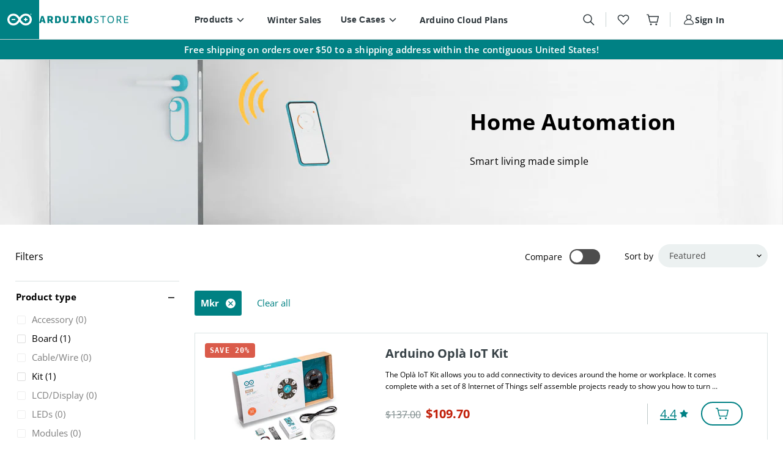

--- FILE ---
content_type: text/html; charset=utf-8
request_url: https://store-usa.arduino.cc/collections/home-automation?filter.p.m.global.family=Mkr
body_size: 131279
content:
<!doctype html>
<html class="no-js no-touch" lang="en">
  <head>
  <script>
    window.Store = window.Store || {};
    window.Store.id = 50616893647;
  </script>
    <meta charset="utf-8">
    <meta http-equiv="x-ua-compatible" content="IE=edge">

    <link rel="preconnect" href="https://cdn.shopify.com">
    <link rel="preconnect" href="https://fonts.shopifycdn.com">
    <link rel="preconnect" href="https://v.shopify.com">
    <link rel="preconnect" href="https://cdn.shopifycloud.com">
    
    <title>Home Automation — Arduino Online Shop</title>

    
      <meta name="description" content="Smart living made simple">
    

    
  <link rel="shortcut icon" href="//store-usa.arduino.cc/cdn/shop/files/favicon-48x48_32x32.png?v=1626427468" type="image/png">


    
      <link rel="canonical" href="https://store-usa.arduino.cc/collections/home-automation" />
    

    <meta name="viewport" content="width=device-width">

    
    















<meta property="og:site_name" content="Arduino Online Shop">
<meta property="og:url" content="https://store-usa.arduino.cc/collections/home-automation">
<meta property="og:title" content="Home Automation">
<meta property="og:type" content="website">
<meta property="og:description" content="Smart living made simple">




    
    
    

    
    
    <meta
      property="og:image"
      content="https://store-usa.arduino.cc/cdn/shop/collections/Banner_Home-Automation_2240x630.jpg?v=1743773132"
    />
    <meta
      property="og:image:secure_url"
      content="https://store-usa.arduino.cc/cdn/shop/collections/Banner_Home-Automation_2240x630.jpg?v=1743773132"
    />
    <meta property="og:image:width" content="2240" />
    <meta property="og:image:height" content="630" />
    
    
    <meta property="og:image:alt" content="Illustration of a smart door lock being accessed by a smartphone with wireless signal icons, representing home automation and remote access, on a white background." />
  









  <meta name="twitter:site" content="@arduino">








<meta name="twitter:title" content="Home Automation">
<meta name="twitter:description" content="Smart living made simple">


    
    
    
      
      
      <meta name="twitter:card" content="summary_large_image">
    
    
    <meta
      property="twitter:image"
      content="https://store-usa.arduino.cc/cdn/shop/collections/Banner_Home-Automation_1200x600_crop_center.jpg?v=1743773132"
    />
    <meta property="twitter:image:width" content="1200" />
    <meta property="twitter:image:height" content="600" />
    
    
    <meta property="twitter:image:alt" content="Illustration of a smart door lock being accessed by a smartphone with wireless signal icons, representing home automation and remote access, on a white background." />
  



    <link rel="preload" href="//store-usa.arduino.cc/cdn/fonts/open_sans/opensans_n6.15aeff3c913c3fe570c19cdfeed14ce10d09fb08.woff2" as="font" crossorigin="anonymous">
    <link rel="preload" href="//store-usa.arduino.cc/cdn/fonts/roboto_mono/robotomono_n4.9d1649e14a644ef48a2262609c784a79a5c2c87d.woff2" as="font" crossorigin="anonymous">
    <link rel="preload" as="style" href="//store-usa.arduino.cc/cdn/shop/t/9/assets/theme.css?v=126249023596438143771762426458">

    <script>window.performance && window.performance.mark && window.performance.mark('shopify.content_for_header.start');</script><meta name="facebook-domain-verification" content="dneb1kk8s0254xikzzxmumkythrerq">
<meta id="shopify-digital-wallet" name="shopify-digital-wallet" content="/50616893647/digital_wallets/dialog">
<meta name="shopify-checkout-api-token" content="1757b7743da4d6b4d7a6ea61803f853c">
<meta id="in-context-paypal-metadata" data-shop-id="50616893647" data-venmo-supported="true" data-environment="production" data-locale="en_US" data-paypal-v4="true" data-currency="USD">
<link rel="alternate" type="application/atom+xml" title="Feed" href="/collections/home-automation.atom" />
<link rel="alternate" type="application/json+oembed" href="https://store-usa.arduino.cc/collections/home-automation.oembed">
<script async="async" src="/checkouts/internal/preloads.js?locale=en-US"></script>
<link rel="preconnect" href="https://shop.app" crossorigin="anonymous">
<script async="async" src="https://shop.app/checkouts/internal/preloads.js?locale=en-US&shop_id=50616893647" crossorigin="anonymous"></script>
<script id="apple-pay-shop-capabilities" type="application/json">{"shopId":50616893647,"countryCode":"US","currencyCode":"USD","merchantCapabilities":["supports3DS"],"merchantId":"gid:\/\/shopify\/Shop\/50616893647","merchantName":"Arduino Online Shop","requiredBillingContactFields":["postalAddress","email","phone"],"requiredShippingContactFields":["postalAddress","email","phone"],"shippingType":"shipping","supportedNetworks":["visa","masterCard","amex","discover","elo","jcb"],"total":{"type":"pending","label":"Arduino Online Shop","amount":"1.00"},"shopifyPaymentsEnabled":true,"supportsSubscriptions":true}</script>
<script id="shopify-features" type="application/json">{"accessToken":"1757b7743da4d6b4d7a6ea61803f853c","betas":["rich-media-storefront-analytics"],"domain":"store-usa.arduino.cc","predictiveSearch":true,"shopId":50616893647,"locale":"en"}</script>
<script>var Shopify = Shopify || {};
Shopify.shop = "arduino-us.myshopify.com";
Shopify.locale = "en";
Shopify.currency = {"active":"USD","rate":"1.0"};
Shopify.country = "US";
Shopify.theme = {"name":"[LIVE US] Arduino","id":128695795919,"schema_name":"Empire","schema_version":"8.1.0","theme_store_id":null,"role":"main"};
Shopify.theme.handle = "null";
Shopify.theme.style = {"id":null,"handle":null};
Shopify.cdnHost = "store-usa.arduino.cc/cdn";
Shopify.routes = Shopify.routes || {};
Shopify.routes.root = "/";</script>
<script type="module">!function(o){(o.Shopify=o.Shopify||{}).modules=!0}(window);</script>
<script>!function(o){function n(){var o=[];function n(){o.push(Array.prototype.slice.apply(arguments))}return n.q=o,n}var t=o.Shopify=o.Shopify||{};t.loadFeatures=n(),t.autoloadFeatures=n()}(window);</script>
<script>
  window.ShopifyPay = window.ShopifyPay || {};
  window.ShopifyPay.apiHost = "shop.app\/pay";
  window.ShopifyPay.redirectState = null;
</script>
<script id="shop-js-analytics" type="application/json">{"pageType":"collection"}</script>
<script defer="defer" async type="module" src="//store-usa.arduino.cc/cdn/shopifycloud/shop-js/modules/v2/client.init-shop-cart-sync_BdyHc3Nr.en.esm.js"></script>
<script defer="defer" async type="module" src="//store-usa.arduino.cc/cdn/shopifycloud/shop-js/modules/v2/chunk.common_Daul8nwZ.esm.js"></script>
<script type="module">
  await import("//store-usa.arduino.cc/cdn/shopifycloud/shop-js/modules/v2/client.init-shop-cart-sync_BdyHc3Nr.en.esm.js");
await import("//store-usa.arduino.cc/cdn/shopifycloud/shop-js/modules/v2/chunk.common_Daul8nwZ.esm.js");

  window.Shopify.SignInWithShop?.initShopCartSync?.({"fedCMEnabled":true,"windoidEnabled":true});

</script>
<script>
  window.Shopify = window.Shopify || {};
  if (!window.Shopify.featureAssets) window.Shopify.featureAssets = {};
  window.Shopify.featureAssets['shop-js'] = {"shop-cart-sync":["modules/v2/client.shop-cart-sync_QYOiDySF.en.esm.js","modules/v2/chunk.common_Daul8nwZ.esm.js"],"init-fed-cm":["modules/v2/client.init-fed-cm_DchLp9rc.en.esm.js","modules/v2/chunk.common_Daul8nwZ.esm.js"],"shop-button":["modules/v2/client.shop-button_OV7bAJc5.en.esm.js","modules/v2/chunk.common_Daul8nwZ.esm.js"],"init-windoid":["modules/v2/client.init-windoid_DwxFKQ8e.en.esm.js","modules/v2/chunk.common_Daul8nwZ.esm.js"],"shop-cash-offers":["modules/v2/client.shop-cash-offers_DWtL6Bq3.en.esm.js","modules/v2/chunk.common_Daul8nwZ.esm.js","modules/v2/chunk.modal_CQq8HTM6.esm.js"],"shop-toast-manager":["modules/v2/client.shop-toast-manager_CX9r1SjA.en.esm.js","modules/v2/chunk.common_Daul8nwZ.esm.js"],"init-shop-email-lookup-coordinator":["modules/v2/client.init-shop-email-lookup-coordinator_UhKnw74l.en.esm.js","modules/v2/chunk.common_Daul8nwZ.esm.js"],"pay-button":["modules/v2/client.pay-button_DzxNnLDY.en.esm.js","modules/v2/chunk.common_Daul8nwZ.esm.js"],"avatar":["modules/v2/client.avatar_BTnouDA3.en.esm.js"],"init-shop-cart-sync":["modules/v2/client.init-shop-cart-sync_BdyHc3Nr.en.esm.js","modules/v2/chunk.common_Daul8nwZ.esm.js"],"shop-login-button":["modules/v2/client.shop-login-button_D8B466_1.en.esm.js","modules/v2/chunk.common_Daul8nwZ.esm.js","modules/v2/chunk.modal_CQq8HTM6.esm.js"],"init-customer-accounts-sign-up":["modules/v2/client.init-customer-accounts-sign-up_C8fpPm4i.en.esm.js","modules/v2/client.shop-login-button_D8B466_1.en.esm.js","modules/v2/chunk.common_Daul8nwZ.esm.js","modules/v2/chunk.modal_CQq8HTM6.esm.js"],"init-shop-for-new-customer-accounts":["modules/v2/client.init-shop-for-new-customer-accounts_CVTO0Ztu.en.esm.js","modules/v2/client.shop-login-button_D8B466_1.en.esm.js","modules/v2/chunk.common_Daul8nwZ.esm.js","modules/v2/chunk.modal_CQq8HTM6.esm.js"],"init-customer-accounts":["modules/v2/client.init-customer-accounts_dRgKMfrE.en.esm.js","modules/v2/client.shop-login-button_D8B466_1.en.esm.js","modules/v2/chunk.common_Daul8nwZ.esm.js","modules/v2/chunk.modal_CQq8HTM6.esm.js"],"shop-follow-button":["modules/v2/client.shop-follow-button_CkZpjEct.en.esm.js","modules/v2/chunk.common_Daul8nwZ.esm.js","modules/v2/chunk.modal_CQq8HTM6.esm.js"],"lead-capture":["modules/v2/client.lead-capture_BntHBhfp.en.esm.js","modules/v2/chunk.common_Daul8nwZ.esm.js","modules/v2/chunk.modal_CQq8HTM6.esm.js"],"checkout-modal":["modules/v2/client.checkout-modal_CfxcYbTm.en.esm.js","modules/v2/chunk.common_Daul8nwZ.esm.js","modules/v2/chunk.modal_CQq8HTM6.esm.js"],"shop-login":["modules/v2/client.shop-login_Da4GZ2H6.en.esm.js","modules/v2/chunk.common_Daul8nwZ.esm.js","modules/v2/chunk.modal_CQq8HTM6.esm.js"],"payment-terms":["modules/v2/client.payment-terms_MV4M3zvL.en.esm.js","modules/v2/chunk.common_Daul8nwZ.esm.js","modules/v2/chunk.modal_CQq8HTM6.esm.js"]};
</script>
<script>(function() {
  var isLoaded = false;
  function asyncLoad() {
    if (isLoaded) return;
    isLoaded = true;
    var urls = ["https:\/\/loox.io\/widget\/Eyl-Nwr2W2\/loox.1647532048404.js?shop=arduino-us.myshopify.com","https:\/\/cdn.shopify.com\/s\/files\/1\/0506\/1689\/3647\/t\/9\/assets\/subscribe-it.js?v=1695365082\u0026shop=arduino-us.myshopify.com","https:\/\/cdn.logbase.io\/lb-upsell-wrapper.js?shop=arduino-us.myshopify.com"];
    for (var i = 0; i < urls.length; i++) {
      var s = document.createElement('script');
      s.type = 'text/javascript';
      s.async = true;
      s.src = urls[i];
      var x = document.getElementsByTagName('script')[0];
      x.parentNode.insertBefore(s, x);
    }
  };
  if(window.attachEvent) {
    window.attachEvent('onload', asyncLoad);
  } else {
    window.addEventListener('load', asyncLoad, false);
  }
})();</script>
<script id="__st">var __st={"a":50616893647,"offset":-18000,"reqid":"c50fbeb0-484b-436c-8e06-5d2b9d60c668-1769026070","pageurl":"store-usa.arduino.cc\/collections\/home-automation?filter.p.m.global.family=Mkr","u":"a2f399081f51","p":"collection","rtyp":"collection","rid":267250925775};</script>
<script>window.ShopifyPaypalV4VisibilityTracking = true;</script>
<script id="captcha-bootstrap">!function(){'use strict';const t='contact',e='account',n='new_comment',o=[[t,t],['blogs',n],['comments',n],[t,'customer']],c=[[e,'customer_login'],[e,'guest_login'],[e,'recover_customer_password'],[e,'create_customer']],r=t=>t.map((([t,e])=>`form[action*='/${t}']:not([data-nocaptcha='true']) input[name='form_type'][value='${e}']`)).join(','),a=t=>()=>t?[...document.querySelectorAll(t)].map((t=>t.form)):[];function s(){const t=[...o],e=r(t);return a(e)}const i='password',u='form_key',d=['recaptcha-v3-token','g-recaptcha-response','h-captcha-response',i],f=()=>{try{return window.sessionStorage}catch{return}},m='__shopify_v',_=t=>t.elements[u];function p(t,e,n=!1){try{const o=window.sessionStorage,c=JSON.parse(o.getItem(e)),{data:r}=function(t){const{data:e,action:n}=t;return t[m]||n?{data:e,action:n}:{data:t,action:n}}(c);for(const[e,n]of Object.entries(r))t.elements[e]&&(t.elements[e].value=n);n&&o.removeItem(e)}catch(o){console.error('form repopulation failed',{error:o})}}const l='form_type',E='cptcha';function T(t){t.dataset[E]=!0}const w=window,h=w.document,L='Shopify',v='ce_forms',y='captcha';let A=!1;((t,e)=>{const n=(g='f06e6c50-85a8-45c8-87d0-21a2b65856fe',I='https://cdn.shopify.com/shopifycloud/storefront-forms-hcaptcha/ce_storefront_forms_captcha_hcaptcha.v1.5.2.iife.js',D={infoText:'Protected by hCaptcha',privacyText:'Privacy',termsText:'Terms'},(t,e,n)=>{const o=w[L][v],c=o.bindForm;if(c)return c(t,g,e,D).then(n);var r;o.q.push([[t,g,e,D],n]),r=I,A||(h.body.append(Object.assign(h.createElement('script'),{id:'captcha-provider',async:!0,src:r})),A=!0)});var g,I,D;w[L]=w[L]||{},w[L][v]=w[L][v]||{},w[L][v].q=[],w[L][y]=w[L][y]||{},w[L][y].protect=function(t,e){n(t,void 0,e),T(t)},Object.freeze(w[L][y]),function(t,e,n,w,h,L){const[v,y,A,g]=function(t,e,n){const i=e?o:[],u=t?c:[],d=[...i,...u],f=r(d),m=r(i),_=r(d.filter((([t,e])=>n.includes(e))));return[a(f),a(m),a(_),s()]}(w,h,L),I=t=>{const e=t.target;return e instanceof HTMLFormElement?e:e&&e.form},D=t=>v().includes(t);t.addEventListener('submit',(t=>{const e=I(t);if(!e)return;const n=D(e)&&!e.dataset.hcaptchaBound&&!e.dataset.recaptchaBound,o=_(e),c=g().includes(e)&&(!o||!o.value);(n||c)&&t.preventDefault(),c&&!n&&(function(t){try{if(!f())return;!function(t){const e=f();if(!e)return;const n=_(t);if(!n)return;const o=n.value;o&&e.removeItem(o)}(t);const e=Array.from(Array(32),(()=>Math.random().toString(36)[2])).join('');!function(t,e){_(t)||t.append(Object.assign(document.createElement('input'),{type:'hidden',name:u})),t.elements[u].value=e}(t,e),function(t,e){const n=f();if(!n)return;const o=[...t.querySelectorAll(`input[type='${i}']`)].map((({name:t})=>t)),c=[...d,...o],r={};for(const[a,s]of new FormData(t).entries())c.includes(a)||(r[a]=s);n.setItem(e,JSON.stringify({[m]:1,action:t.action,data:r}))}(t,e)}catch(e){console.error('failed to persist form',e)}}(e),e.submit())}));const S=(t,e)=>{t&&!t.dataset[E]&&(n(t,e.some((e=>e===t))),T(t))};for(const o of['focusin','change'])t.addEventListener(o,(t=>{const e=I(t);D(e)&&S(e,y())}));const B=e.get('form_key'),M=e.get(l),P=B&&M;t.addEventListener('DOMContentLoaded',(()=>{const t=y();if(P)for(const e of t)e.elements[l].value===M&&p(e,B);[...new Set([...A(),...v().filter((t=>'true'===t.dataset.shopifyCaptcha))])].forEach((e=>S(e,t)))}))}(h,new URLSearchParams(w.location.search),n,t,e,['guest_login'])})(!0,!0)}();</script>
<script integrity="sha256-4kQ18oKyAcykRKYeNunJcIwy7WH5gtpwJnB7kiuLZ1E=" data-source-attribution="shopify.loadfeatures" defer="defer" src="//store-usa.arduino.cc/cdn/shopifycloud/storefront/assets/storefront/load_feature-a0a9edcb.js" crossorigin="anonymous"></script>
<script crossorigin="anonymous" defer="defer" src="//store-usa.arduino.cc/cdn/shopifycloud/storefront/assets/shopify_pay/storefront-65b4c6d7.js?v=20250812"></script>
<script data-source-attribution="shopify.dynamic_checkout.dynamic.init">var Shopify=Shopify||{};Shopify.PaymentButton=Shopify.PaymentButton||{isStorefrontPortableWallets:!0,init:function(){window.Shopify.PaymentButton.init=function(){};var t=document.createElement("script");t.src="https://store-usa.arduino.cc/cdn/shopifycloud/portable-wallets/latest/portable-wallets.en.js",t.type="module",document.head.appendChild(t)}};
</script>
<script data-source-attribution="shopify.dynamic_checkout.buyer_consent">
  function portableWalletsHideBuyerConsent(e){var t=document.getElementById("shopify-buyer-consent"),n=document.getElementById("shopify-subscription-policy-button");t&&n&&(t.classList.add("hidden"),t.setAttribute("aria-hidden","true"),n.removeEventListener("click",e))}function portableWalletsShowBuyerConsent(e){var t=document.getElementById("shopify-buyer-consent"),n=document.getElementById("shopify-subscription-policy-button");t&&n&&(t.classList.remove("hidden"),t.removeAttribute("aria-hidden"),n.addEventListener("click",e))}window.Shopify?.PaymentButton&&(window.Shopify.PaymentButton.hideBuyerConsent=portableWalletsHideBuyerConsent,window.Shopify.PaymentButton.showBuyerConsent=portableWalletsShowBuyerConsent);
</script>
<script data-source-attribution="shopify.dynamic_checkout.cart.bootstrap">document.addEventListener("DOMContentLoaded",(function(){function t(){return document.querySelector("shopify-accelerated-checkout-cart, shopify-accelerated-checkout")}if(t())Shopify.PaymentButton.init();else{new MutationObserver((function(e,n){t()&&(Shopify.PaymentButton.init(),n.disconnect())})).observe(document.body,{childList:!0,subtree:!0})}}));
</script>
<link id="shopify-accelerated-checkout-styles" rel="stylesheet" media="screen" href="https://store-usa.arduino.cc/cdn/shopifycloud/portable-wallets/latest/accelerated-checkout-backwards-compat.css" crossorigin="anonymous">
<style id="shopify-accelerated-checkout-cart">
        #shopify-buyer-consent {
  margin-top: 1em;
  display: inline-block;
  width: 100%;
}

#shopify-buyer-consent.hidden {
  display: none;
}

#shopify-subscription-policy-button {
  background: none;
  border: none;
  padding: 0;
  text-decoration: underline;
  font-size: inherit;
  cursor: pointer;
}

#shopify-subscription-policy-button::before {
  box-shadow: none;
}

      </style>

<script>window.performance && window.performance.mark && window.performance.mark('shopify.content_for_header.end');</script>

    
    
    <link rel="alternate" hreflang="en" href="https://store.arduino.cc/collections/home-automation" />

    
    <link rel="alternate" hreflang="en-AU" href="https://store-usa.arduino.cc/collections/home-automation" />

    
    <link rel="alternate" hreflang="en-CA" href="https://store-usa.arduino.cc/collections/home-automation" />

    
    <link rel="alternate" hreflang="en-DE" href="https://store.arduino.cc/collections/home-automation" />

    
    <link rel="alternate" hreflang="en-FR" href="https://store.arduino.cc/collections/home-automation" />

    
    <link rel="alternate" hreflang="en-GB" href="https://store.arduino.cc/collections/home-automation" />

    
    <link rel="alternate" hreflang="en-ID" href="https://store-usa.arduino.cc/collections/home-automation" />

    
    <link rel="alternate" hreflang="en-IT" href="https://store.arduino.cc/collections/home-automation" />

    
    <link rel="alternate" hreflang="en-NL" href="https://store.arduino.cc/collections/home-automation" />

    
    <link rel="alternate" hreflang="en-US" href="https://store-usa.arduino.cc/collections/home-automation" />

    
    <link rel="alternate" hreflang="en-IN" href="https://store-usa.arduino.cc/collections/home-automation" />

    
    <link rel="alternate" hreflang="en-PH" href="https://store-usa.arduino.cc/collections/home-automation" />

    
    <link rel="alternate" hreflang="x-default" href="https://store-usa.arduino.cc/collections/home-automation" />


    <link href="//store-usa.arduino.cc/cdn/shop/t/9/assets/theme.css?v=126249023596438143771762426458" rel="stylesheet" type="text/css" media="all" />

    <link href="//store-usa.arduino.cc/cdn/shop/t/9/assets/snackbar.min.css?v=129025229977234913921694182333" rel="stylesheet" type="text/css" media="all" />

    <link rel="stylesheet" type="text/css" href="https://cdn.arduino.cc/header-footer/prod/cookieSolution.css" />

    <link href="//store-usa.arduino.cc/cdn/shop/t/9/assets/arduino.css?v=182234961933042952151761830125" rel="stylesheet" type="text/css" media="all" />
    <link href="//store-usa.arduino.cc/cdn/shop/t/9/assets/arduino-icons.css?v=138186571992121908201753166388" rel="stylesheet" type="text/css" media="all" />
    <link href="//store-usa.arduino.cc/cdn/shop/t/9/assets/arduino-old.css?v=72709772860816306261759222046" rel="stylesheet" type="text/css" media="all" />
    
    <script src="https://di.oemsecrets.com/js/distributor-inventory_0.3.0.min.js" async></script>
    <link href="https://di.oemsecrets.com/css/distributor-inventory_0.0.4.min.css" rel="stylesheet" />

    
    <script>
      window.Theme = window.Theme || {};
      window.Theme.version = '8.1.0';
      window.Theme.name = 'Empire';
      window.Theme.routes = {
        "root_url": "/",
        "account_url": "/account",
        "account_login_url": "/account/login",
        "account_logout_url": "/account/logout",
        "account_register_url": "/account/register",
        "account_addresses_url": "/account/addresses",
        "collections_url": "/collections",
        "all_products_collection_url": "/collections/all",
        "search_url": "/search",
        "cart_url": "/cart",
        "cart_add_url": "/cart/add",
        "cart_change_url": "/cart/change",
        "cart_clear_url": "/cart/clear",
        "product_recommendations_url": "/recommendations/products",
      };
    </script>
    

    <script>var loox_global_hash = '1769009391939';</script><script>var loox_pop_active = true;var loox_pop_display = {"home_page":false,"product_page":true,"cart_page":true,"other_pages":true};</script><style>.loox-reviews-default { max-width: 1200px; margin: 0 auto; }.loox-rating .loox-icon { color:#16979c; }
:root { --lxs-rating-icon-color: #16979c; }</style>

    <!-- Algolia head -->
      <script>
  window.algoliaShopify = window.algoliaShopify || {};
  
     window.algoliaShopify.config = window.algoliaShopify.config || {};
     window.algoliaShopify.config = {"app_id":"Y2Y10MZ7JY","search_api_key":"1de4271379988b2cb3d797b07fca6805","index_prefix":"dev_shopify_usa_","index_products":true,"index_collections":true,"index_articles":true,"index_pages":false,"autocomplete_see_all":false,"colors":{"main":"#008184","secondary":"#888","highlight":"#008184"},"autocomplete_enabled":false,"autocomplete_debug":false,"input_selector":"#ino-header-new form.search-form .search-typing","products_autocomplete_hits_per_page":8,"collections_autocomplete_hits_per_page":2,"articles_autocomplete_hits_per_page":2,"pages_autocomplete_hits_per_page":2,"instant_search_enabled":false,"instant_search_enabled_on_collection":false,"results_selector":".main-content","products_full_results_hits_per_page":12,"collections_full_results_hits_per_page":10,"show_products":true,"analytics_enabled":false,"usertoken_with_cookies":"disabled","collection_id_indexing":true,"collection_id_query_rules":false,"collection_search_feature_enabled":false,"collection_css_selector":".main-content","stock_policy":"allow","billed_by_shopify":false,"billing_paused_at":null,"billing_paused_reason":null,"autocomplete_query_suggestions":false,"query_suggestions_index_name":"","suggestions_autocomplete_hits_per_page":2,"locations_inventory_enabled":false,"markets_indexing_enabled":false,"markets_mapping":[],"markets_available":[],"markets_webhooks":{"product_incremental_sync":"","product_feeds":[]},"dynamic_selector":false,"store_currency":"USD","restart_index_enabled":false,"app_block_analytics_disabled":false,"stream_translate_option_names_enabled":false,"app_block_translated_option_names_enabled":false,"default_facet_param_limit":10,"app_blocks_dynamic_widgets_beta_enabled":false,"app_block_inv_avail_replace_can_order":false,"app_block_version":"92521fc3cb"};
  
  
     window.algoliaShopify.config.sort_orders = [{"key":"recently_ordered_count","title":"Popularity","desc":{"active":true,"title":"Most popular"}},{"key":"price","title":"Price","asc":{"active":false,"title":"Cheapest first"}},{"key":"price_ratio","title":"Price ratio","asc":{"active":false,"title":"Highest discount first"}},{"key":"published_at","title":"Publication date","desc":{"active":false,"title":"Newest first"}},{"key":"published_at","title":"Publication date","asc":{"active":false,"title":"Oldest first"}},{"key":"vendor","title":"Vendor","desc":{"active":false,"title":"Vendor Z-A"}},{"key":"vendor","title":"Vendor","asc":{"active":false,"title":"Vendor"}},{"key":"inventory_quantity","title":"Inventory quantity","desc":{"active":false,"title":"Most available"}},{"key":"grams","title":"Weight","desc":{"active":false,"title":"Heaviest first"}},{"key":"grams","title":"Weight","asc":{"active":false,"title":"Lightest first"}},{"key":"title","title":"Name","desc":{"active":false,"title":"Name Z-A"}},{"key":"price","title":"Price","desc":{"active":false,"title":"Most expensive first"}},{"key":"title","title":"Name","asc":{"active":false,"title":"Name"}}];
  
  
     window.algoliaShopify.config.facets = [{"name":"price","title":"Price","enabled":true,"type":"slider","available_types":["slider"]},{"name":"price_range","title":"Price range","enabled":true,"type":"disjunctive","available_types":["disjunctive"]},{"name":"vendor","title":"Vendor","enabled":true,"type":"conjunctive","available_types":["menu","conjunctive","disjunctive"]},{"name":"product_type","title":"Type","enabled":true,"type":"conjunctive","available_types":["menu","conjunctive","disjunctive"]},{"name":"tags","title":"Tags","enabled":true,"type":"conjunctive","available_types":["menu","conjunctive","disjunctive"]},{"title":"battery_type","name":"meta.hardware_func.battery_type","enabled":false,"type":"conjunctive","available_types":["menu","slider","conjunctive","disjunctive"],"refined_first":true},{"title":"communication_interfaces","name":"meta.hardware_func.communication_interfaces","enabled":false,"type":"conjunctive","available_types":["menu","slider","conjunctive","disjunctive"],"refined_first":true},{"title":"cpu_architecture","name":"meta.hardware_func.cpu_architecture","enabled":false,"type":"conjunctive","available_types":["menu","slider","conjunctive","disjunctive"],"refined_first":true},{"title":"cpu_family","name":"meta.hardware_func.cpu_family","enabled":false,"type":"conjunctive","available_types":["menu","slider","conjunctive","disjunctive"],"refined_first":true},{"title":"input_voltage","name":"meta.hardware_func.input_voltage","enabled":false,"type":"conjunctive","available_types":["menu","slider","conjunctive","disjunctive"],"refined_first":true},{"title":"pinout","name":"meta.hardware_func.pinout","enabled":false,"type":"conjunctive","available_types":["menu","slider","conjunctive","disjunctive"],"refined_first":true},{"title":"power_consumption","name":"meta.hardware_func.power_consumption","enabled":false,"type":"conjunctive","available_types":["menu","slider","conjunctive","disjunctive"],"refined_first":true}];
  

  
     window.algoliaShopify.current_collection_id = 267250925775;
  

  
  
     
        window.algoliaShopify.config.collection_sort_orders = window.algoliaShopify.config.collection_sort_orders || {};
        window.algoliaShopify.config.collection_sort_orders['default'] = null
     
  

  
  
     
        window.algoliaShopify.config.collection_facets = window.algoliaShopify.config.collection_facets || {};
        window.algoliaShopify.config.collection_facets['default'] = null
     
  
</script>

    <!-- /Algolia head -->

    
    <script type="text/javascript">
      (function(c,l,a,r,i,t,y){
          c[a]=c[a]||function(){(c[a].q=c[a].q||[]).push(arguments)};
          t=l.createElement(r);t.async=1;t.src="https://www.clarity.ms/tag/"+i;
          y=l.getElementsByTagName(r)[0];y.parentNode.insertBefore(t,y);
      })(window, document, "clarity", "script", "q4hyr6qg14");
    </script>

    
  
	  <script>var loox_global_hash = '1769009391939';</script><script>var loox_pop_active = true;var loox_pop_display = {"home_page":false,"product_page":true,"cart_page":true,"other_pages":true};</script><style>.loox-reviews-default { max-width: 1200px; margin: 0 auto; }.loox-rating .loox-icon { color:#16979c; }
:root { --lxs-rating-icon-color: #16979c; }</style>

    <!-- Algolia head -->
      <script>
  window.algoliaShopify = window.algoliaShopify || {};
  
     window.algoliaShopify.config = window.algoliaShopify.config || {};
     window.algoliaShopify.config = {"app_id":"Y2Y10MZ7JY","search_api_key":"1de4271379988b2cb3d797b07fca6805","index_prefix":"dev_shopify_usa_","index_products":true,"index_collections":true,"index_articles":true,"index_pages":false,"autocomplete_see_all":false,"colors":{"main":"#008184","secondary":"#888","highlight":"#008184"},"autocomplete_enabled":false,"autocomplete_debug":false,"input_selector":"#ino-header-new form.search-form .search-typing","products_autocomplete_hits_per_page":8,"collections_autocomplete_hits_per_page":2,"articles_autocomplete_hits_per_page":2,"pages_autocomplete_hits_per_page":2,"instant_search_enabled":false,"instant_search_enabled_on_collection":false,"results_selector":".main-content","products_full_results_hits_per_page":12,"collections_full_results_hits_per_page":10,"show_products":true,"analytics_enabled":false,"usertoken_with_cookies":"disabled","collection_id_indexing":true,"collection_id_query_rules":false,"collection_search_feature_enabled":false,"collection_css_selector":".main-content","stock_policy":"allow","billed_by_shopify":false,"billing_paused_at":null,"billing_paused_reason":null,"autocomplete_query_suggestions":false,"query_suggestions_index_name":"","suggestions_autocomplete_hits_per_page":2,"locations_inventory_enabled":false,"markets_indexing_enabled":false,"markets_mapping":[],"markets_available":[],"markets_webhooks":{"product_incremental_sync":"","product_feeds":[]},"dynamic_selector":false,"store_currency":"USD","restart_index_enabled":false,"app_block_analytics_disabled":false,"stream_translate_option_names_enabled":false,"app_block_translated_option_names_enabled":false,"default_facet_param_limit":10,"app_blocks_dynamic_widgets_beta_enabled":false,"app_block_inv_avail_replace_can_order":false,"app_block_version":"92521fc3cb"};
  
  
     window.algoliaShopify.config.sort_orders = [{"key":"recently_ordered_count","title":"Popularity","desc":{"active":true,"title":"Most popular"}},{"key":"price","title":"Price","asc":{"active":false,"title":"Cheapest first"}},{"key":"price_ratio","title":"Price ratio","asc":{"active":false,"title":"Highest discount first"}},{"key":"published_at","title":"Publication date","desc":{"active":false,"title":"Newest first"}},{"key":"published_at","title":"Publication date","asc":{"active":false,"title":"Oldest first"}},{"key":"vendor","title":"Vendor","desc":{"active":false,"title":"Vendor Z-A"}},{"key":"vendor","title":"Vendor","asc":{"active":false,"title":"Vendor"}},{"key":"inventory_quantity","title":"Inventory quantity","desc":{"active":false,"title":"Most available"}},{"key":"grams","title":"Weight","desc":{"active":false,"title":"Heaviest first"}},{"key":"grams","title":"Weight","asc":{"active":false,"title":"Lightest first"}},{"key":"title","title":"Name","desc":{"active":false,"title":"Name Z-A"}},{"key":"price","title":"Price","desc":{"active":false,"title":"Most expensive first"}},{"key":"title","title":"Name","asc":{"active":false,"title":"Name"}}];
  
  
     window.algoliaShopify.config.facets = [{"name":"price","title":"Price","enabled":true,"type":"slider","available_types":["slider"]},{"name":"price_range","title":"Price range","enabled":true,"type":"disjunctive","available_types":["disjunctive"]},{"name":"vendor","title":"Vendor","enabled":true,"type":"conjunctive","available_types":["menu","conjunctive","disjunctive"]},{"name":"product_type","title":"Type","enabled":true,"type":"conjunctive","available_types":["menu","conjunctive","disjunctive"]},{"name":"tags","title":"Tags","enabled":true,"type":"conjunctive","available_types":["menu","conjunctive","disjunctive"]},{"title":"battery_type","name":"meta.hardware_func.battery_type","enabled":false,"type":"conjunctive","available_types":["menu","slider","conjunctive","disjunctive"],"refined_first":true},{"title":"communication_interfaces","name":"meta.hardware_func.communication_interfaces","enabled":false,"type":"conjunctive","available_types":["menu","slider","conjunctive","disjunctive"],"refined_first":true},{"title":"cpu_architecture","name":"meta.hardware_func.cpu_architecture","enabled":false,"type":"conjunctive","available_types":["menu","slider","conjunctive","disjunctive"],"refined_first":true},{"title":"cpu_family","name":"meta.hardware_func.cpu_family","enabled":false,"type":"conjunctive","available_types":["menu","slider","conjunctive","disjunctive"],"refined_first":true},{"title":"input_voltage","name":"meta.hardware_func.input_voltage","enabled":false,"type":"conjunctive","available_types":["menu","slider","conjunctive","disjunctive"],"refined_first":true},{"title":"pinout","name":"meta.hardware_func.pinout","enabled":false,"type":"conjunctive","available_types":["menu","slider","conjunctive","disjunctive"],"refined_first":true},{"title":"power_consumption","name":"meta.hardware_func.power_consumption","enabled":false,"type":"conjunctive","available_types":["menu","slider","conjunctive","disjunctive"],"refined_first":true}];
  

  
     window.algoliaShopify.current_collection_id = 267250925775;
  

  
  
     
        window.algoliaShopify.config.collection_sort_orders = window.algoliaShopify.config.collection_sort_orders || {};
        window.algoliaShopify.config.collection_sort_orders['default'] = null
     
  

  
  
     
        window.algoliaShopify.config.collection_facets = window.algoliaShopify.config.collection_facets || {};
        window.algoliaShopify.config.collection_facets['default'] = null
     
  
</script>

    <!-- /Algolia head -->

    

    
    <script type="text/javascript">
      (function(c,l,a,r,i,t,y){
          c[a]=c[a]||function(){(c[a].q=c[a].q||[]).push(arguments)};
          t=l.createElement(r);t.async=1;t.src="https://www.clarity.ms/tag/"+i;
          y=l.getElementsByTagName(r)[0];y.parentNode.insertBefore(t,y);
      })(window, document, "clarity", "script", "q4hyr6qg14");
    </script>
  

<!-- BEGIN app block: shopify://apps/blockify-fraud-filter/blocks/app_embed/2e3e0ba5-0e70-447a-9ec5-3bf76b5ef12e --> 
 
 
    <script>
        window.blockifyShopIdentifier = "arduino-us.myshopify.com";
        window.ipBlockerMetafields = "{\"showOverlayByPass\":true,\"disableSpyExtensions\":false,\"blockUnknownBots\":false,\"activeApp\":true,\"blockByMetafield\":false,\"visitorAnalytic\":true,\"showWatermark\":true}";
        window.blockifyRules = "{\"whitelist\":[],\"blacklist\":[]}";
        window.ipblockerBlockTemplate = "{\"customCss\":\"#blockify---container{--bg-blockify: #fff;position:relative}#blockify---container::after{content:'';position:absolute;inset:0;background-repeat:no-repeat !important;background-size:cover !important;background:var(--bg-blockify);z-index:0}#blockify---container #blockify---container__inner{display:flex;flex-direction:column;align-items:center;position:relative;z-index:1}#blockify---container #blockify---container__inner #blockify-block-content{display:flex;flex-direction:column;align-items:center;text-align:center}#blockify---container #blockify---container__inner #blockify-block-content #blockify-block-superTitle{display:none !important}#blockify---container #blockify---container__inner #blockify-block-content #blockify-block-title{font-size:313%;font-weight:bold;margin-top:1em}@media only screen and (min-width: 768px) and (max-width: 1199px){#blockify---container #blockify---container__inner #blockify-block-content #blockify-block-title{font-size:188%}}@media only screen and (max-width: 767px){#blockify---container #blockify---container__inner #blockify-block-content #blockify-block-title{font-size:107%}}#blockify---container #blockify---container__inner #blockify-block-content #blockify-block-description{font-size:125%;margin:1.5em;line-height:1.5}@media only screen and (min-width: 768px) and (max-width: 1199px){#blockify---container #blockify---container__inner #blockify-block-content #blockify-block-description{font-size:88%}}@media only screen and (max-width: 767px){#blockify---container #blockify---container__inner #blockify-block-content #blockify-block-description{font-size:107%}}#blockify---container #blockify---container__inner #blockify-block-content #blockify-block-description #blockify-block-text-blink{display:none !important}#blockify---container #blockify---container__inner #blockify-logo-block-image{position:relative;width:400px;height:auto;max-height:300px}@media only screen and (max-width: 767px){#blockify---container #blockify---container__inner #blockify-logo-block-image{width:200px}}#blockify---container #blockify---container__inner #blockify-logo-block-image::before{content:'';display:block;padding-bottom:56.2%}#blockify---container #blockify---container__inner #blockify-logo-block-image img{position:absolute;top:0;left:0;width:100%;height:100%;object-fit:contain}\\n\",\"logoImage\":{\"active\":true,\"value\":\"https:\/\/fraud.blockifyapp.com\/s\/api\/public\/assets\/default-thumbnail.png\",\"altText\":\"Red octagonal stop sign with a black hand symbol in the center, indicating a warning or prohibition\"},\"superTitle\":{\"active\":false,\"text\":\"403\",\"color\":\"#899df1\"},\"title\":{\"active\":true,\"text\":\"Access Denied\",\"color\":\"#000\"},\"description\":{\"active\":true,\"text\":\"The site owner may have set restrictions that prevent you from accessing the site. Please contact the site owner for access.\",\"color\":\"#000\"},\"background\":{\"active\":true,\"value\":\"#fff\",\"type\":\"1\",\"colorFrom\":null,\"colorTo\":null}}";

        
            window.blockifyCollectionId = 267250925775;
        
    </script>
<link href="https://cdn.shopify.com/extensions/019bde6c-6f74-71a0-9e52-4539429898f4/blockify-shopify-288/assets/blockify-embed.min.js" as="script" type="text/javascript" rel="preload"><link href="https://cdn.shopify.com/extensions/019bde6c-6f74-71a0-9e52-4539429898f4/blockify-shopify-288/assets/prevent-bypass-script.min.js" as="script" type="text/javascript" rel="preload">
<script type="text/javascript">
    window.blockifyBaseUrl = 'https://fraud.blockifyapp.com/s/api';
    window.blockifyPublicUrl = 'https://fraud.blockifyapp.com/s/api/public';
    window.bucketUrl = 'https://storage.synctrack.io/megamind-fraud';
    window.storefrontApiUrl  = 'https://fraud.blockifyapp.com/p/api';
</script>
<script type="text/javascript">
  window.blockifyChecking = true;
</script>
<script id="blockifyScriptByPass" type="text/javascript" src=https://cdn.shopify.com/extensions/019bde6c-6f74-71a0-9e52-4539429898f4/blockify-shopify-288/assets/prevent-bypass-script.min.js async></script>
<script id="blockifyScriptTag" type="text/javascript" src=https://cdn.shopify.com/extensions/019bde6c-6f74-71a0-9e52-4539429898f4/blockify-shopify-288/assets/blockify-embed.min.js async></script>


<!-- END app block --><!-- BEGIN app block: shopify://apps/pagefly-page-builder/blocks/app-embed/83e179f7-59a0-4589-8c66-c0dddf959200 -->

<!-- BEGIN app snippet: pagefly-cro-ab-testing-main -->







<script>
  ;(function () {
    const url = new URL(window.location)
    const viewParam = url.searchParams.get('view')
    if (viewParam && viewParam.includes('variant-pf-')) {
      url.searchParams.set('pf_v', viewParam)
      url.searchParams.delete('view')
      window.history.replaceState({}, '', url)
    }
  })()
</script>



<script type='module'>
  
  window.PAGEFLY_CRO = window.PAGEFLY_CRO || {}

  window.PAGEFLY_CRO['data_debug'] = {
    original_template_suffix: "filters",
    allow_ab_test: false,
    ab_test_start_time: 0,
    ab_test_end_time: 0,
    today_date_time: 1769026071000,
  }
  window.PAGEFLY_CRO['GA4'] = { enabled: false}
</script>

<!-- END app snippet -->








  <script src='https://cdn.shopify.com/extensions/019bb4f9-aed6-78a3-be91-e9d44663e6bf/pagefly-page-builder-215/assets/pagefly-helper.js' defer='defer'></script>

  <script src='https://cdn.shopify.com/extensions/019bb4f9-aed6-78a3-be91-e9d44663e6bf/pagefly-page-builder-215/assets/pagefly-general-helper.js' defer='defer'></script>

  <script src='https://cdn.shopify.com/extensions/019bb4f9-aed6-78a3-be91-e9d44663e6bf/pagefly-page-builder-215/assets/pagefly-snap-slider.js' defer='defer'></script>

  <script src='https://cdn.shopify.com/extensions/019bb4f9-aed6-78a3-be91-e9d44663e6bf/pagefly-page-builder-215/assets/pagefly-slideshow-v3.js' defer='defer'></script>

  <script src='https://cdn.shopify.com/extensions/019bb4f9-aed6-78a3-be91-e9d44663e6bf/pagefly-page-builder-215/assets/pagefly-slideshow-v4.js' defer='defer'></script>

  <script src='https://cdn.shopify.com/extensions/019bb4f9-aed6-78a3-be91-e9d44663e6bf/pagefly-page-builder-215/assets/pagefly-glider.js' defer='defer'></script>

  <script src='https://cdn.shopify.com/extensions/019bb4f9-aed6-78a3-be91-e9d44663e6bf/pagefly-page-builder-215/assets/pagefly-slideshow-v1-v2.js' defer='defer'></script>

  <script src='https://cdn.shopify.com/extensions/019bb4f9-aed6-78a3-be91-e9d44663e6bf/pagefly-page-builder-215/assets/pagefly-product-media.js' defer='defer'></script>

  <script src='https://cdn.shopify.com/extensions/019bb4f9-aed6-78a3-be91-e9d44663e6bf/pagefly-page-builder-215/assets/pagefly-product.js' defer='defer'></script>


<script id='pagefly-helper-data' type='application/json'>
  {
    "page_optimization": {
      "assets_prefetching": false
    },
    "elements_asset_mapper": {
      "Accordion": "https://cdn.shopify.com/extensions/019bb4f9-aed6-78a3-be91-e9d44663e6bf/pagefly-page-builder-215/assets/pagefly-accordion.js",
      "Accordion3": "https://cdn.shopify.com/extensions/019bb4f9-aed6-78a3-be91-e9d44663e6bf/pagefly-page-builder-215/assets/pagefly-accordion3.js",
      "CountDown": "https://cdn.shopify.com/extensions/019bb4f9-aed6-78a3-be91-e9d44663e6bf/pagefly-page-builder-215/assets/pagefly-countdown.js",
      "GMap1": "https://cdn.shopify.com/extensions/019bb4f9-aed6-78a3-be91-e9d44663e6bf/pagefly-page-builder-215/assets/pagefly-gmap.js",
      "GMap2": "https://cdn.shopify.com/extensions/019bb4f9-aed6-78a3-be91-e9d44663e6bf/pagefly-page-builder-215/assets/pagefly-gmap.js",
      "GMapBasicV2": "https://cdn.shopify.com/extensions/019bb4f9-aed6-78a3-be91-e9d44663e6bf/pagefly-page-builder-215/assets/pagefly-gmap.js",
      "GMapAdvancedV2": "https://cdn.shopify.com/extensions/019bb4f9-aed6-78a3-be91-e9d44663e6bf/pagefly-page-builder-215/assets/pagefly-gmap.js",
      "HTML.Video": "https://cdn.shopify.com/extensions/019bb4f9-aed6-78a3-be91-e9d44663e6bf/pagefly-page-builder-215/assets/pagefly-htmlvideo.js",
      "HTML.Video2": "https://cdn.shopify.com/extensions/019bb4f9-aed6-78a3-be91-e9d44663e6bf/pagefly-page-builder-215/assets/pagefly-htmlvideo2.js",
      "HTML.Video3": "https://cdn.shopify.com/extensions/019bb4f9-aed6-78a3-be91-e9d44663e6bf/pagefly-page-builder-215/assets/pagefly-htmlvideo2.js",
      "BackgroundVideo": "https://cdn.shopify.com/extensions/019bb4f9-aed6-78a3-be91-e9d44663e6bf/pagefly-page-builder-215/assets/pagefly-htmlvideo2.js",
      "Instagram": "https://cdn.shopify.com/extensions/019bb4f9-aed6-78a3-be91-e9d44663e6bf/pagefly-page-builder-215/assets/pagefly-instagram.js",
      "Instagram2": "https://cdn.shopify.com/extensions/019bb4f9-aed6-78a3-be91-e9d44663e6bf/pagefly-page-builder-215/assets/pagefly-instagram.js",
      "Insta3": "https://cdn.shopify.com/extensions/019bb4f9-aed6-78a3-be91-e9d44663e6bf/pagefly-page-builder-215/assets/pagefly-instagram3.js",
      "Tabs": "https://cdn.shopify.com/extensions/019bb4f9-aed6-78a3-be91-e9d44663e6bf/pagefly-page-builder-215/assets/pagefly-tab.js",
      "Tabs3": "https://cdn.shopify.com/extensions/019bb4f9-aed6-78a3-be91-e9d44663e6bf/pagefly-page-builder-215/assets/pagefly-tab3.js",
      "ProductBox": "https://cdn.shopify.com/extensions/019bb4f9-aed6-78a3-be91-e9d44663e6bf/pagefly-page-builder-215/assets/pagefly-cart.js",
      "FBPageBox2": "https://cdn.shopify.com/extensions/019bb4f9-aed6-78a3-be91-e9d44663e6bf/pagefly-page-builder-215/assets/pagefly-facebook.js",
      "FBLikeButton2": "https://cdn.shopify.com/extensions/019bb4f9-aed6-78a3-be91-e9d44663e6bf/pagefly-page-builder-215/assets/pagefly-facebook.js",
      "TwitterFeed2": "https://cdn.shopify.com/extensions/019bb4f9-aed6-78a3-be91-e9d44663e6bf/pagefly-page-builder-215/assets/pagefly-twitter.js",
      "Paragraph4": "https://cdn.shopify.com/extensions/019bb4f9-aed6-78a3-be91-e9d44663e6bf/pagefly-page-builder-215/assets/pagefly-paragraph4.js",

      "AliReviews": "https://cdn.shopify.com/extensions/019bb4f9-aed6-78a3-be91-e9d44663e6bf/pagefly-page-builder-215/assets/pagefly-3rd-elements.js",
      "BackInStock": "https://cdn.shopify.com/extensions/019bb4f9-aed6-78a3-be91-e9d44663e6bf/pagefly-page-builder-215/assets/pagefly-3rd-elements.js",
      "GloboBackInStock": "https://cdn.shopify.com/extensions/019bb4f9-aed6-78a3-be91-e9d44663e6bf/pagefly-page-builder-215/assets/pagefly-3rd-elements.js",
      "GrowaveWishlist": "https://cdn.shopify.com/extensions/019bb4f9-aed6-78a3-be91-e9d44663e6bf/pagefly-page-builder-215/assets/pagefly-3rd-elements.js",
      "InfiniteOptionsShopPad": "https://cdn.shopify.com/extensions/019bb4f9-aed6-78a3-be91-e9d44663e6bf/pagefly-page-builder-215/assets/pagefly-3rd-elements.js",
      "InkybayProductPersonalizer": "https://cdn.shopify.com/extensions/019bb4f9-aed6-78a3-be91-e9d44663e6bf/pagefly-page-builder-215/assets/pagefly-3rd-elements.js",
      "LimeSpot": "https://cdn.shopify.com/extensions/019bb4f9-aed6-78a3-be91-e9d44663e6bf/pagefly-page-builder-215/assets/pagefly-3rd-elements.js",
      "Loox": "https://cdn.shopify.com/extensions/019bb4f9-aed6-78a3-be91-e9d44663e6bf/pagefly-page-builder-215/assets/pagefly-3rd-elements.js",
      "Opinew": "https://cdn.shopify.com/extensions/019bb4f9-aed6-78a3-be91-e9d44663e6bf/pagefly-page-builder-215/assets/pagefly-3rd-elements.js",
      "Powr": "https://cdn.shopify.com/extensions/019bb4f9-aed6-78a3-be91-e9d44663e6bf/pagefly-page-builder-215/assets/pagefly-3rd-elements.js",
      "ProductReviews": "https://cdn.shopify.com/extensions/019bb4f9-aed6-78a3-be91-e9d44663e6bf/pagefly-page-builder-215/assets/pagefly-3rd-elements.js",
      "PushOwl": "https://cdn.shopify.com/extensions/019bb4f9-aed6-78a3-be91-e9d44663e6bf/pagefly-page-builder-215/assets/pagefly-3rd-elements.js",
      "ReCharge": "https://cdn.shopify.com/extensions/019bb4f9-aed6-78a3-be91-e9d44663e6bf/pagefly-page-builder-215/assets/pagefly-3rd-elements.js",
      "Rivyo": "https://cdn.shopify.com/extensions/019bb4f9-aed6-78a3-be91-e9d44663e6bf/pagefly-page-builder-215/assets/pagefly-3rd-elements.js",
      "TrackingMore": "https://cdn.shopify.com/extensions/019bb4f9-aed6-78a3-be91-e9d44663e6bf/pagefly-page-builder-215/assets/pagefly-3rd-elements.js",
      "Vitals": "https://cdn.shopify.com/extensions/019bb4f9-aed6-78a3-be91-e9d44663e6bf/pagefly-page-builder-215/assets/pagefly-3rd-elements.js",
      "Wiser": "https://cdn.shopify.com/extensions/019bb4f9-aed6-78a3-be91-e9d44663e6bf/pagefly-page-builder-215/assets/pagefly-3rd-elements.js"
    },
    "custom_elements_mapper": {
      "pf-click-action-element": "https://cdn.shopify.com/extensions/019bb4f9-aed6-78a3-be91-e9d44663e6bf/pagefly-page-builder-215/assets/pagefly-click-action-element.js",
      "pf-dialog-element": "https://cdn.shopify.com/extensions/019bb4f9-aed6-78a3-be91-e9d44663e6bf/pagefly-page-builder-215/assets/pagefly-dialog-element.js"
    }
  }
</script>


<!-- END app block --><!-- BEGIN app block: shopify://apps/monster-cart-upsell-free-gifts/blocks/app-embed/a1b8e58a-bf1d-4e0f-8768-a387c3f643c0 --><script>  
  window.mu_version = 1.8
  
    window.mu_currencies = [{"name": "United States Dollar", "iso_code": "USD", "symbol": "$"},];
    window.mu_origin = 'store-usa.arduino.cc';
    window.mu_myshopify_domain = 'arduino-us.myshopify.com';
    window.mu_cart_currency= 'USD';
    window.mu_cart_items = [];
    window.mu_money_format = '${{amount}}';
    
    
    
    
    
    window.show_item_properties = true
    
    
    
    
    
    window.mu_bag_selector = [];
    
    
    window.mu_hide_when_opened = "";
    
</script>
  <link rel="stylesheet"  href="https://cdnjs.cloudflare.com/ajax/libs/slick-carousel/1.6.0/slick.min.css" />
  <link rel="stylesheet" href="https://cdnjs.cloudflare.com/ajax/libs/slick-carousel/1.6.0/slick-theme.min.css" /><script>
    // custom code here
</script>
  <script>console.log("%cMU: Version 1 in use", "color: white; background: #dc3545; padding: 2px 6px; border-radius: 3px;");</script>
  <script async src="https://cdn.shopify.com/extensions/019b8c0a-9b7a-7f32-ba3d-a373967f46fb/monster-upsells-v2-689/assets/webfont.js"></script>
  
    <link href="https://cdn.shopify.com/extensions/019b8c0a-9b7a-7f32-ba3d-a373967f46fb/monster-upsells-v2-689/assets/cart.css" rel="stylesheet">
    <script type="text/javascript">
      window.assetsPath = "https://cdn.shopify.com/extensions/019b8c0a-9b7a-7f32-ba3d-a373967f46fb/monster-upsells-v2-689/assets/cart_renderer.js".split("cart_renderer.js")[0]
    </script>
    <script async src="https://cdn.shopify.com/extensions/019b8c0a-9b7a-7f32-ba3d-a373967f46fb/monster-upsells-v2-689/assets/cart_renderer.js"></script>
  



<!-- END app block --><!-- BEGIN app block: shopify://apps/ta-banner-pop-up/blocks/bss-banner-popup/2db47c8b-7637-4260-aa84-586b08e92aea --><script id='bss-banner-config-data'>
	if(typeof BSS_BP == "undefined") {
	  window.BSS_BP = {
	  	app_id: "155531739137",
			shop_id: "22431",
			is_watermark: "true",
			customer: null,
			shopDomain: "arduino-us.myshopify.com",
			storefrontAccessToken: "c4e0ad7dd102b51990448994441012c4",
			popup: {
				configs: [],
			},
			banner: {
				configs: []
			},
			window_popup: {
				configs: []
			},
			popupSettings: {
				delay_time: 2,
				gap_time: 3,
			},
			page_type: "collection",
			productPageId: "",
			collectionPageId: "267250925775",
			noImageAvailableImgUrl: "https://cdn.shopify.com/extensions/019bba9f-8306-754a-a18a-684ca98c6f55/banner-popup-tae-331/assets/no-image-available.png",
			currentLocale: {
				name: "English",
				primary: true,
				iso_code: "en",
			},
			country: {
				name: "United States",
				iso_code: "US",
				currencySymbol: "$",
				market_id: "231735503",
			},
			is_locked: false,
			partner_development: false,
			excluded_ips: '[]',
		}
		Object.defineProperty(BSS_BP, 'plan_code', {
			enumerable: false,
			configurable: false,
			writable: false,
			value: "unlimited_plus",
		});
		Object.defineProperty(BSS_BP, 'is_exceed_quota', {
			enumerable: false,
			configurable: false,
			writable: false,
			value: "false",
		});
		Object.defineProperty(BSS_BP, 'is_legacy', {
			enumerable: false,
			configurable: false,
			writable: false,
			value: "false",
		});
	}
</script>


	<link fetchpriority="high" rel="preload" as="script" href=https://cdn.shopify.com/extensions/019bba9f-8306-754a-a18a-684ca98c6f55/banner-popup-tae-331/assets/bss.bp.shared.js />
	<!-- BEGIN app snippet: window-popup-config --><!-- BSS Preload window popup image --><link href='https://cdn.shopify.com/s/files/1/0506/1689/3647/files/app-bss-banner-popup_5ce4f29a-09c6-4e16-b1c9-b34a2780d0eb_ArduinoStore-PopUpBanner-320pxwide1.jpg?v=1768907325' as='image' rel="preload" fetchpriority='high' /><!-- Preload script -->
  
    <link rel="preload" href="https://cdn.shopify.com/extensions/019bba9f-8306-754a-a18a-684ca98c6f55/banner-popup-tae-331/assets/bss.bp.window-popup.js" as="script">
  

	<script id="bss-window-popup-config" type="application/json">
    {"configs":[{"id":16950,"shop_id":22431,"type":2,"priority":1,"enable":true,"name":"UNO Q 4GB Window pop up","device":"desktop,mobile","countries":"","enable_allowed_countries":false,"country_type":0,"exclude_countries":{"type":0,"countries":[]},"customer_type":0,"excl_customer_type":0,"excl_specific_page_stt":false,"customer_ids":"","customer_tags":"","excl_customer_ids":"","excl_customer_tags":"","pages":"product,collection,specific_page","specific_page":"https:\/\/store-usa.arduino.cc\/pages\/uno-r4,https:\/\/store-usa.arduino.cc\/pages\/plug-and-make-kit","excl_specific_page":"","enable_language":false,"allowed_languages":"","enable_to_date":true,"enable_visibility_date":false,"enable_fixed_time":false,"from_date":"2026-01-20T10:53:38.000Z","to_date":"2026-01-20T10:53:38.000Z","fixed_time":"{}","custom_css":"","product_type":2,"excl_product_type":0,"product_ids":"6777750683855,6777750945999,6544107733199,7745384841423,6544032399567,6544093413583,7473016996047,7214777270479,6777336496335,6544108159183,7222103965903","collections":"","tags":"","excl_product_ids":"","excl_tags":"","collection_type":1,"collection_ids":"303994110159,267249287375,267250925775,267250893007,267249156303,303993946319,267238375631","excl_product_collections":"","delay_type":0,"delay_time":0,"added_to_cart_items":[],"button_selectors":"","delay_time_seconds":0,"show_again_type":2,"show_again_time":0,"is_deleted":false,"selected_markets":{"list":[],"enable":false},"created_at":"2026-01-20T11:08:44.896Z","updated_at":"2026-01-20T11:12:13.051Z","window_popup":{"id":8795,"popup_id":16950,"template":0,"content_text":{"text":"\u003cp style=\"font-size: 13px; text-align: center\"\u003e\u003cspan style=\"font-size: 18px\"\u003e\u003cstrong class=\"bold\"\u003eArduino UNO Q is out with boosted performance!\u003c\/strong\u003e\u003c\/span\u003e\u003c\/p\u003e","button":"\u003cp style=\"text-align: center\"\u003e\u003cspan style=\"font-size: 16px\"\u003e\u003cstrong\u003eSHOP NOW\u003c\/strong\u003e\u003c\/span\u003e\u003c\/p\u003e","sub_text":"\u003cp style=\"font-size: 13px; text-align: center\"\u003e\u003cspan style=\"font-size: 16px\"\u003eNow available with 4 GB RAM and 32 GB storage!\u003c\/span\u003e\u003c\/p\u003e"},"content_order":"text,sub_text,button","image_settings":{"size":50,"position":"right","image_url":"https:\/\/cdn.shopify.com\/s\/files\/1\/0506\/1689\/3647\/files\/app-bss-banner-popup_5ce4f29a-09c6-4e16-b1c9-b34a2780d0eb_ArduinoStore-PopUpBanner-320pxwide1.jpg?v=1768907325","show_on_mb":true,"image_url_s3":"https:\/\/production-banner-bucket.s3.us-east-2.amazonaws.com\/bss_bp\/customer_images\/22431\/5ce4f29a-09c6-4e16-b1c9-b34a2780d0eb_ArduinoStore-PopUpBanner-320pxwide1.jpg"},"max_width":520,"height_type":0,"height":390,"element_gap":20,"overlay":40,"padding":"20px 20px 20px 20px","border_radius":"16px 16px 16px 16px","border_style":0,"border_width":"0px 0px 0px 0px","border_color":"#000000","bg_type":0,"bg_color":"#ffffff","bg_opacity":100,"bg_gradient":"{\"color1\":\"#FF6162\",\"color2\":\"#FF9766\"}","bg_preset":0,"bg_img_url_cdn":"","bg_img_url_s3":"","bg_img_path_name":"","bg_size":"auto","font_family":"","font_url":"","font_url_cdn":null,"text_color":{},"btn_settings":{"url":"https:\/\/store-usa.arduino.cc\/products\/uno-q-4gb","padding":"8px 8px 8px 8px","act_type":3,"animation":0,"btn_color":"#000000","btn_style":"2","full_width":false,"success_url":"","target_blank":false,"btn_txt_color":"#FFFFFF","success_btn_type":0,"success_target_blank":false,"enable_after_click_button":false},"close_btn_settings":{"bg_color":"#E5E5E5","x_icon_color":"#000000","hide_close_btn":false},"coupon_settings":{"bg_color":"#000000","animation":0,"font_size":14,"full_width":false,"text_color":"#000000","discount_id":"","border_style":7,"coupon_source":0},"form_structure":null,"email_integrations":{"klaviyo":{"listId":"","enabled":false},"shopify":{"tags":"BSSpopup","enabled":true}},"success_config":{"order":["text","sub_text","copyable_coupon","button"],"font_url":"","btn_style":{"padding":"8px 8px 8px 8px","animation":0,"btn_color":"#000000","btn_style":"2","full_width":true,"btn_txt_color":"#FFFFFF"},"discount_id":"","font_family":"","content_text":{"text":"\u003cp style=\"text-align: center\"\u003e\u003cspan style=\"font-size: 24px\"\u003e\u003cstrong\u003eTHANK YOU!\u003c\/strong\u003e\u003c\/span\u003e\u003c\/p\u003e","button":"\u003cp style=\"text-align: center\"\u003e\u003cspan style=\"font-size: 16px\"\u003e\u003cstrong\u003eContinue shopping\u003c\/strong\u003e\u003c\/span\u003e\u003c\/p\u003e","sub_text":"\u003cp style=\"text-align: center\"\u003e\u003cspan style=\"font-size: 16px\"\u003eUse the code below to get your welcome discount:\u003c\/span\u003e\u003c\/p\u003e","countdown":{"countdown_type":0,"countdown_daily":"{\"from_time\":\"00:00\",\"to_time\":\"23:59\"}","trans_countdown":"{\"day\":\"Days\",\"hours\":\"Hrs\",\"minute\":\"Mins\",\"second\":\"Secs\"}","countdown_end_time":"Wed Jan 21 2026 00:11:00 GMT+0100 (Central European Standard Time)","countdown_interval":{"start_time":"Tue Jan 20 2026 12:11:00 GMT+0100 (Central European Standard Time)","break_length":{"days":31,"hours":0,"minutes":0},"countdown_length":{"days":31,"hours":0,"minutes":0}},"countdown_evergreen":{"days":0,"hours":0,"minutes":15},"countdown_start_time":"Tue Jan 20 2026 12:11:00 GMT+0100 (Central European Standard Time)"},"copyable_coupon":""},"font_url_cdn":"","coupon_source":1},"countdown_style":{"digit_style":"0","timer_color":"{\"background\":\"#000000\",\"text\":\"#000000\",\"number\":\"#fff\",\"border\":\"#ff3f3f\",\"flipLine\":\"#000\",\"accentColor\":\"#FF3366\"}","act_timer_end":1,"countdown_format":"dd:hh:mm:ss","countdown_position":"center","font_size_countdown":20},"tease_config":{"type":3,"content":"\u003cp\u003e\u003cspan style=\"color: #FFFFFF; font-size: 14px\"\u003eDon’t Miss Out 🎁\u003c\/span\u003e\u003c\/p\u003e","bg_color":"#000000","font_url":"","font_family":"","show_mobile":true,"enable_close":true,"font_url_cdn":"","show_desktop":true,"mobile_position":3,"desktop_position":3},"disable_backdrop_click":false,"position_config":{"margin_mobile":"20px 20px 20px 20px","margin_desktop":"20px 20px 20px 20px","position_mobile":4,"position_desktop":4},"auto_apply_discount":false,"countdown_success_style":null,"selected_template":{"preset":"CLASSIC","customize":true},"section_style":{}}}],"dictionary":null}
  </script>

  <script>
    const bssWindowPopupConfig = document.querySelector("script#bss-window-popup-config");
    const parsedWPConfig = JSON.parse(bssWindowPopupConfig.textContent)  
    BSS_BP.window_popup.configs = parsedWPConfig.configs;
    BSS_BP.window_popup.dictionary = parsedWPConfig.dictionary || {};
  </script><!-- END app snippet -->
	<!-- BEGIN app snippet: banner-config --><!-- BSS Preload banner image --><!-- BSS Preload banner font --><!-- Preload script -->
  
    <link rel="preload" as="script" href="https://cdn.shopify.com/extensions/019bba9f-8306-754a-a18a-684ca98c6f55/banner-popup-tae-331/assets/bss.bp.banner.js" />
  

  <script id="bss-banner-config" type="application/json">
    {"configs":[],"dictionary":null }
  </script>
  <script>
    const bssBannerDataScript = document.querySelector("script#bss-banner-config");
    const parsed = JSON.parse(bssBannerDataScript.textContent)  
    BSS_BP.banner.configs = parsed.configs;
    BSS_BP.banner.dictionary = parsed.dictionary || {};
  </script><!-- END app snippet -->
	<!-- BEGIN app snippet: sale-popup-config --><script id="bss-sale-popup-config" type="application/json">
    {"configs":[{"id":16757,"shop_id":22431,"type":1,"priority":1,"enable":true,"name":"UNOQ 4GB sales pop-up","device":"desktop,mobile","countries":"","enable_allowed_countries":false,"country_type":0,"exclude_countries":{"type":0,"countries":[]},"customer_type":0,"excl_customer_type":0,"excl_specific_page_stt":true,"customer_ids":"","customer_tags":"","excl_customer_ids":"","excl_customer_tags":"","pages":"product,home,search,cart,specific_page","specific_page":"https:\/\/store-usa.arduino.cc\/collections\/internet-of-things,https:\/\/store-usa.arduino.cc\/collections\/home-automation,https:\/\/store-usa.arduino.cc\/collections\/robotics,https:\/\/store-usa.arduino.cc\/collections\/interactive-games,https:\/\/store-usa.arduino.cc\/collections\/internet-of-things,https:\/\/store-usa.arduino.cc\/collections\/environment-monitoring","excl_specific_page":"https:\/\/store-usa.arduino.cc\/pages\/plug-and-make-kit,https:\/\/store-usa.arduino.cc\/pages\/uno-r4","enable_language":false,"allowed_languages":"","enable_to_date":true,"enable_visibility_date":false,"enable_fixed_time":false,"from_date":"2026-01-12T13:55:24.000Z","to_date":"2026-01-12T13:55:24.000Z","fixed_time":"{}","custom_css":"","product_type":0,"excl_product_type":1,"product_ids":"7733694267599","collections":"","tags":"","excl_product_ids":"6777750683855,6777750945999,6544107733199,6544032399567,6544093413583,7745384841423,7473016996047,7214777270479,7222103965903,7784415592655,6777336496335,6544108159183","excl_tags":"","collection_type":1,"collection_ids":"","excl_product_collections":"","delay_type":0,"delay_time":0,"added_to_cart_items":null,"button_selectors":null,"delay_time_seconds":0,"show_again_type":0,"show_again_time":0,"is_deleted":false,"selected_markets":{"list":[],"enable":false},"created_at":"2026-01-12T13:58:47.397Z","updated_at":"2026-01-20T11:17:27.237Z","sale_popup":{"id":8082,"popup_id":16757,"heading":"%3Cp%20style%3D%22font-size%3A%2013px%3B%22%3EUNO%20Q%20is%20out%20with%20boosted%20performance%3C\/p%3E","content":"%3Cp%20style%3D%22font-size%3A%2013px%3B%22%3ENow%20available%20with%204GB%20RAM%20and%2032%20GB%20storage%21%3C\/p%3E","img_url_cdn":"https:\/\/cdn.shopify.com\/s\/files\/1\/0506\/1689\/3647\/files\/app-bss-banner-popup_4df47ee3-db93-414a-a3d0-115df7f1143c_ArduinoStore-PopUpBanner-320pxwide1.jpg?v=1765278791","img_url_s3":"https:\/\/production-banner-bucket.s3.us-east-2.amazonaws.com\/bss_bp\/customer_images\/22431\/4df47ee3-db93-414a-a3d0-115df7f1143c_ArduinoStore-PopUpBanner-320pxwide1.jpg","position":1,"animation_type":1,"margin_top_bottom":20,"margin_left_right":20,"mb_position":0,"mb_animation_type":0,"mb_margin_top_bottom":20,"clickable":false,"direct_link":"https:\/\/store-usa.arduino.cc\/products\/uno-q-4gb","impressions":5,"display_time":10,"font_family":"","font_url":"","font_url_cdn":null,"bg_type":0,"bg_color":"#FFFFFF","bg_opacity":100,"bg_gradient":"{\"color1\":\"#FF6162\",\"color2\":\"#FF9766\"}","bg_preset":0,"bg_img_url_cdn":null,"bg_img_url_s3":"","bg_img_path_name":null,"bg_size":"auto","hide_img":false,"created_at":"2026-01-12T13:58:47.397Z","updated_at":"2026-01-20T11:17:27.237Z","always_visible":false,"image_size":56,"popup_width":316,"enable_size_mobile":false,"mb_image_size":56,"mb_popup_width":316}},{"id":16775,"shop_id":22431,"type":1,"priority":1,"enable":true,"name":"UNO Q 2GB sales pop-up","device":"desktop,mobile","countries":"","enable_allowed_countries":false,"country_type":0,"exclude_countries":{"type":0,"countries":[]},"customer_type":0,"excl_customer_type":0,"excl_specific_page_stt":false,"customer_ids":"","customer_tags":"","excl_customer_ids":"","excl_customer_tags":"","pages":"product","specific_page":"","excl_specific_page":"","enable_language":false,"allowed_languages":"","enable_to_date":true,"enable_visibility_date":false,"enable_fixed_time":false,"from_date":"2026-01-13T09:25:17.000Z","to_date":"2026-01-13T09:25:17.000Z","fixed_time":"{}","custom_css":"","product_type":2,"excl_product_type":0,"product_ids":"7784415592655","collections":"","tags":"","excl_product_ids":"","excl_tags":"","collection_type":0,"collection_ids":"","excl_product_collections":"","delay_type":0,"delay_time":0,"added_to_cart_items":null,"button_selectors":null,"delay_time_seconds":0,"show_again_type":0,"show_again_time":0,"is_deleted":false,"selected_markets":{"list":[],"enable":false},"created_at":"2026-01-13T09:31:04.631Z","updated_at":"2026-01-13T09:45:15.928Z","sale_popup":{"id":8090,"popup_id":16775,"heading":"%3Cp%20style%3D%22font-size%3A%2013px%3B%22%3E%3Cspan%20style%3D%22font-size%3A%2012px%22%3ELooking%20for%20a%20cost-effective%20variant%20of%20the%20UNO%20Q%3F%3C\/span%3E%3C\/p%3E","content":"%3Cp%20style%3D%22font-size%3A%2013px%3B%22%3E%3Cspan%20style%3D%22font-size%3A%2012px%22%3EGet%20the%202GB%20RAM%20and%2016GB%20storage%20variant%20now%21%3C\/span%3E%3C\/p%3E","img_url_cdn":"https:\/\/cdn.shopify.com\/s\/files\/1\/0506\/1689\/3647\/files\/app-bss-banner-popup_4df47ee3-db93-414a-a3d0-115df7f1143c_ArduinoStore-PopUpBanner-320pxwide1.jpg?v=1765278791","img_url_s3":"https:\/\/production-banner-bucket.s3.us-east-2.amazonaws.com\/bss_bp\/customer_images\/22431\/4df47ee3-db93-414a-a3d0-115df7f1143c_ArduinoStore-PopUpBanner-320pxwide1.jpg","position":1,"animation_type":1,"margin_top_bottom":20,"margin_left_right":20,"mb_position":0,"mb_animation_type":0,"mb_margin_top_bottom":20,"clickable":false,"direct_link":"https:\/\/store-usa.arduino.cc\/products\/uno-q","impressions":5,"display_time":10,"font_family":"","font_url":"","font_url_cdn":null,"bg_type":0,"bg_color":"#FFFFFF","bg_opacity":100,"bg_gradient":"{\"color1\":\"#FF6162\",\"color2\":\"#FF9766\"}","bg_preset":0,"bg_img_url_cdn":null,"bg_img_url_s3":"","bg_img_path_name":null,"bg_size":"auto","hide_img":false,"created_at":"2026-01-13T09:31:04.631Z","updated_at":"2026-01-13T09:45:15.928Z","always_visible":false,"image_size":56,"popup_width":316,"enable_size_mobile":false,"mb_image_size":56,"mb_popup_width":316}}],"dictionary":null,"popup_settings":{"delay_time":2,"gap_time":3}}
  </script>

  <script>
    const bssSalePopupConfig = document.querySelector("script#bss-sale-popup-config");
    const parsedSPConfig = JSON.parse(bssSalePopupConfig.textContent)  
    BSS_BP.popup.configs = parsedSPConfig.configs;
    BSS_BP.popup.dictionary = parsedSPConfig.dictionary || {};
    BSS_BP.popupSettings = parsedSPConfig.popup_settings || BSS_BP.popupSettings;
  </script><!-- END app snippet -->


<!-- BEGIN app snippet: support-code -->

	<script id="bss-banner-support-script">
		
const bssBannerGlobalCss = "\n  sale-popup-element{\n    z-index: 9999999999999999999999999999 !important;\n  }\n";

		if(typeof bssBannerGlobalCss != "undefined") {
			const supportStyle = document.createElement("style");
			supportStyle.id = "bss-banner-support-style";
			supportStyle.innerHTML = bssBannerGlobalCss;
			document.head.appendChild(supportStyle);
		}
	</script>
<!-- END app snippet -->


	<script
		id='init_script'
		defer
		src='https://cdn.shopify.com/extensions/019bba9f-8306-754a-a18a-684ca98c6f55/banner-popup-tae-331/assets/bss.bp.index.js'
	></script>



<!-- END app block --><!-- BEGIN app block: shopify://apps/selecty/blocks/app-embed/a005a4a7-4aa2-4155-9c2b-0ab41acbf99c --><template id="sel-form-template">
  <div id="sel-form" style="display: none;">
    <form method="post" action="/localization" id="localization_form" accept-charset="UTF-8" class="shopify-localization-form" enctype="multipart/form-data"><input type="hidden" name="form_type" value="localization" /><input type="hidden" name="utf8" value="✓" /><input type="hidden" name="_method" value="put" /><input type="hidden" name="return_to" value="/collections/home-automation?filter.p.m.global.family=Mkr" />
      <input type="hidden" name="country_code" value="US">
      <input type="hidden" name="language_code" value="en">
    </form>
  </div>
</template>


  <script>
    (function () {
      window.$selector = window.$selector || []; // Create empty queue for action (sdk) if user has not created his yet
      // Fetch geodata only for new users
      const wasRedirected = localStorage.getItem('sel-autodetect') === '1';

      if (!wasRedirected) {
        window.selectorConfigGeoData = fetch('/browsing_context_suggestions.json?source=geolocation_recommendation&country[enabled]=true&currency[enabled]=true&language[enabled]=true', {
          method: 'GET',
          mode: 'cors',
          cache: 'default',
          credentials: 'same-origin',
          headers: {
            'Content-Type': 'application/json',
            'Access-Control-Allow-Origin': '*'
          },
          redirect: 'follow',
          referrerPolicy: 'no-referrer',
        });
      }
    })()
  </script>
  <script type="application/json" id="__selectors_json">
    {
    "selectors": 
  [{"_id":"66b9be565e65c14f9b802142","id":"stores-resource-selector","storeId":43847352471,"parentDomain":"arduino-europe.myshopify.com","title":"Multi-stores selector","design":{"resource":"countries","resourceList":["countries"],"type":"modal","theme":"basic","scheme":"custom","short":"none","search":"countries","scale":100,"styles":{"general":"","extra":""},"reverse":true,"view":"all","flagMode":{"icon":"icon","flag":"flag"},"colors":{"text":{"red":55,"green":65,"blue":70,"alpha":1,"filter":"invert(20%) sepia(33%) saturate(240%) hue-rotate(156deg) brightness(97%) contrast(87%)"},"accent":{"red":0,"green":129,"blue":131,"alpha":1,"filter":"invert(25%) sepia(83%) saturate(2208%) hue-rotate(162deg) brightness(95%) contrast(101%)"},"background":{"red":255,"green":255,"blue":255,"alpha":1,"filter":"invert(100%) sepia(98%) saturate(8%) hue-rotate(180deg) brightness(102%) contrast(101%)"}},"withoutShadowRoot":false,"hideUnavailableResources":false,"typography":{"default":{"fontFamily":"Open Sans","fontStyle":"normal","fontWeight":"bold","size":{"value":14,"dimension":"px"}},"accent":{"fontFamily":"Open Sans","fontStyle":"normal","fontWeight":"bold","size":{"value":14,"dimension":"px"}}},"position":{"type":"fixed","value":{"horizontal":"left","vertical":"bottom"}},"visibility":{"breakpoints":["xs","sm","md","lg","xl"],"urls":{"logicVariant":"include","resources":[]},"params":{"logicVariant":"include","resources":[],"retainDuringSession":false},"languages":{"logicVariant":"include","resources":[]},"countries":{"logicVariant":"include","resources":[]}}},"visibility":[],"status":"published","createdAt":"2024-08-12T07:48:38.625Z","updatedAt":"2025-01-16T11:18:42.549Z","__v":0,"i18n":{"original":{}}}],
    "store": 
  
    {"isBrandingStore":true,"shouldBranding":false}
  
,
    "autodetect": 
  
    {"_id":"66b9c0fd5e65c14f9b802502","storeId":50616893647,"design":{"resource":"countries","behavior":"remember","resourceList":["countries"],"type":"bannerModal","scheme":"custom","styles":{"general":"","extra":""},"search":"countries","view":"all","short":"none","flagMode":{"icon":"icon","flag":"flag"},"showFlag":true,"canBeClosed":true,"animation":"fade","scale":100,"border":{"radius":{"topLeft":4,"topRight":4,"bottomLeft":4,"bottomRight":4},"width":{"top":1,"right":1,"bottom":1,"left":1},"style":"solid","color":"#20222333"},"secondaryButtonBorder":{"radius":{"topLeft":4,"topRight":4,"bottomLeft":4,"bottomRight":4},"width":{"top":0,"right":0,"bottom":0,"left":0},"style":"solid","color":"#20222333"},"primaryButtonBorder":{"radius":{"topLeft":4,"topRight":4,"bottomLeft":4,"bottomRight":4},"width":{"top":2,"right":2,"bottom":2,"left":2},"style":"solid","color":"#202223"},"colors":{"text":{"red":55,"green":65,"blue":70,"alpha":1,"filter":"invert(24%) sepia(12%) saturate(526%) hue-rotate(155deg) brightness(95%) contrast(94%)"},"accent":{"red":0,"green":129,"blue":131,"alpha":1,"filter":"invert(33%) sepia(39%) saturate(2142%) hue-rotate(148deg) brightness(96%) contrast(101%)"},"background":{"red":255,"green":255,"blue":255,"alpha":1}},"typography":{"title":{"fontFamily":"Open Sans","fontStyle":"normal","fontWeight":"bold","size":{"value":18,"dimension":"px"}},"default":{"fontFamily":"Open Sans","fontStyle":"normal","fontWeight":"normal","size":{"value":14,"dimension":"px"}},"accent":{"fontFamily":"Open Sans","fontStyle":"normal","fontWeight":"normal","size":{"value":14,"dimension":"px"}}},"withoutShadowRoot":false,"hideUnavailableResources":false,"position":{"type":"fixed","value":{"horizontal":"center","vertical":"center"}}},"i18n":{"original":{"languages_currencies":"<p class='adt-content__header'>Are you in the right language and currency?</p><p class='adt-content__text'>Please choose what is more suitable for you.</p>","languages_countries":"<p class='adt-content__header'>Are you in the right place? </p><p class='adt-content__text'>Please select your shipping destination country and preferred language.</p>","languages":"<p class='adt-content__header'>Are you in the right language?</p><p class='adt-content__text'>Please choose what is more suitable for you.</p>","currencies":"<p class='adt-content__header'>Are you in the right currency?</p><p class='adt-content__text'>Please choose what is more suitable for you.</p>","markets":"<p class='adt-content__header'>Are you in the right place?</p><p class='adt-content__text'>Please select your shipping region.</p>","languages_label":"Languages","countries_label":"Countries","currencies_label":"Currencies","markets_label":"Markets","countries":"<p class='adt-content__header'>Are you in the right place?</p><p class='adt-content__text'>Buy from the country of your choice. Remember that we can only ship your order to\naddresses located in the chosen country.</p>","button":"Shop now","stores":"<p class='adt-content__header'>Welcome to our store.</p><p class='adt-content__text'>Which one is more suitable for you?</p>"}},"visibility":[],"status":"published","createdAt":"2024-08-12T07:59:57.999Z","updatedAt":"2024-11-15T08:45:31.237Z","__v":0}
  
,
    "autoRedirect": 
  null
,
    "customResources": 
  [{"name":"stores","resources":[{"domain":"arduino-us.myshopify.com","additionalDomains":["store-usa.arduino.cc"],"title":"arduino-us","customImgUrl":"https://selectors.devit.software/assets/globe.svg","link":"https://arduino-us.myshopify.com/","code":"ocfyuioaphdnsmimouysr"},{"domain":"arduino-europe.myshopify.com","additionalDomains":["store.arduino.cc"],"title":"arduino-europe","customImgUrl":"https://selectors.devit.software/assets/globe.svg","link":"https://arduino-europe.myshopify.com/","code":"nyufodpsioouoearpciehmyrm"}],"isConnected":true}],
    "markets": [{"enabled":true,"locale":"en","countries":["IN"],"localCurrencies":false,"webPresence":{"alternateLocales":[],"defaultLocale":"en","subfolderSuffix":null,"domain":{"host":"store-usa.arduino.cc"}},"curr":{"code":"USD"},"alternateLocales":[],"domain":{"host":"store-usa.arduino.cc"},"primary":false,"name":"india","regions":[{"code":"IN"}],"title":"india","host":"store-usa.arduino.cc","country":"IN"},{"enabled":true,"locale":"en","countries":["IO","TF","AF","AZ","BH","BD","BT","BN","KH","CN","HK","ID","IQ","IL","JP","JO","KZ","KW","KG","LA","LB","MO","MY","MV","MN","NP","OM","PK","PS","PH","QA","SA","SG","KR","LK","TW","TL","TM","AE","UZ","VN","YE","AI","AG","AW","BS","BB","BZ","BM","VG","CA","BQ","KY","CR","CW","DM","DO","SV","GD","GP","GT","HT","HN","JM","MQ","MX","MS","NI","PA","SX","BL","KN","LC","MF","PM","VC","TT","TC","AU","CX","CC","CK","FJ","PF","KI","NR","NC","NU","NF","PG","PN","WS","SB","TK","TO","TV","UM","VU","WF","AR","BO","BR","CL","CO","EC","FK","GF","GY","NZ","PY","PE","GS","SR","TJ","TH","UY","VE"],"localCurrencies":false,"webPresence":{"alternateLocales":[],"defaultLocale":"en","subfolderSuffix":null,"domain":{"host":"store-usa.arduino.cc"}},"curr":{"code":"USD"},"alternateLocales":[],"domain":{"host":"store-usa.arduino.cc"},"primary":false,"name":"International","regions":[{"code":"IO"},{"code":"TF"},{"code":"AF"},{"code":"AZ"},{"code":"BH"},{"code":"BD"},{"code":"BT"},{"code":"BN"},{"code":"KH"},{"code":"CN"},{"code":"HK"},{"code":"ID"},{"code":"IQ"},{"code":"IL"},{"code":"JP"},{"code":"JO"},{"code":"KZ"},{"code":"KW"},{"code":"KG"},{"code":"LA"},{"code":"LB"},{"code":"MO"},{"code":"MY"},{"code":"MV"},{"code":"MN"},{"code":"NP"},{"code":"OM"},{"code":"PK"},{"code":"PS"},{"code":"PH"},{"code":"QA"},{"code":"SA"},{"code":"SG"},{"code":"KR"},{"code":"LK"},{"code":"TW"},{"code":"TL"},{"code":"TM"},{"code":"AE"},{"code":"UZ"},{"code":"VN"},{"code":"YE"},{"code":"AI"},{"code":"AG"},{"code":"AW"},{"code":"BS"},{"code":"BB"},{"code":"BZ"},{"code":"BM"},{"code":"VG"},{"code":"CA"},{"code":"BQ"},{"code":"KY"},{"code":"CR"},{"code":"CW"},{"code":"DM"},{"code":"DO"},{"code":"SV"},{"code":"GD"},{"code":"GP"},{"code":"GT"},{"code":"HT"},{"code":"HN"},{"code":"JM"},{"code":"MQ"},{"code":"MX"},{"code":"MS"},{"code":"NI"},{"code":"PA"},{"code":"SX"},{"code":"BL"},{"code":"KN"},{"code":"LC"},{"code":"MF"},{"code":"PM"},{"code":"VC"},{"code":"TT"},{"code":"TC"},{"code":"AU"},{"code":"CX"},{"code":"CC"},{"code":"CK"},{"code":"FJ"},{"code":"PF"},{"code":"KI"},{"code":"NR"},{"code":"NC"},{"code":"NU"},{"code":"NF"},{"code":"PG"},{"code":"PN"},{"code":"WS"},{"code":"SB"},{"code":"TK"},{"code":"TO"},{"code":"TV"},{"code":"UM"},{"code":"VU"},{"code":"WF"},{"code":"AR"},{"code":"BO"},{"code":"BR"},{"code":"CL"},{"code":"CO"},{"code":"EC"},{"code":"FK"},{"code":"GF"},{"code":"GY"},{"code":"NZ"},{"code":"PY"},{"code":"PE"},{"code":"GS"},{"code":"SR"},{"code":"TJ"},{"code":"TH"},{"code":"UY"},{"code":"VE"}],"title":"International","host":"store-usa.arduino.cc","country":"BM","customImgUrl":null,"samePathname":false,"localization":{}},{"enabled":true,"locale":"en","countries":["US"],"localCurrencies":false,"webPresence":{"alternateLocales":[],"defaultLocale":"en","subfolderSuffix":null,"domain":{"host":"store-usa.arduino.cc"}},"curr":{"code":"USD"},"alternateLocales":[],"domain":{"host":"store-usa.arduino.cc"},"primary":true,"name":"United States","regions":[{"code":"US"}],"title":"United States","host":"store-usa.arduino.cc","country":"US","samePathname":false,"customImgUrl":null,"localization":{}},{"enabled":true,"locale":"en","countries":["IT"],"localCurrencies":true,"webPresence":{"defaultLocale":"en","alternateLocales":[],"subfolderSuffix":null,"domain":{"host":"store.arduino.cc"}},"curr":{"code":"EUR","enabled":null},"alternateLocales":["en"],"domain":{"host":"store.arduino.cc","country":null},"primary":true,"name":"Italy","regions":[{"code":"IT"}],"title":"Italy","host":"store.arduino.cc","country":"IT","primaryOnConnected":true,"isThirdParty":true,"isConnected":true,"link":"https://store.arduino.cc","samePathname":false,"customImgUrl":null,"localization":{}},{"enabled":true,"locale":"en","countries":["SE"],"localCurrencies":false,"webPresence":{"defaultLocale":"en","alternateLocales":[],"subfolderSuffix":"se","domain":null},"curr":{"code":"EUR","enabled":null},"alternateLocales":["en"],"domain":{"host":null,"country":null},"primary":false,"name":"Sweden","regions":[{"code":"SE"}],"title":"Sweden","host":null,"country":"SE","primaryOnConnected":false,"isThirdParty":true,"isConnected":true,"customImgUrl":null,"samePathname":false,"localization":{}},{"enabled":true,"locale":"en","countries":["ES"],"localCurrencies":true,"webPresence":{"defaultLocale":"en","alternateLocales":[],"subfolderSuffix":"es","domain":null},"curr":{"code":"EUR","enabled":null},"alternateLocales":["en"],"domain":{"host":null,"country":null},"primary":false,"name":"Spain","regions":[{"code":"ES"}],"title":"Spain","host":null,"country":"ES","primaryOnConnected":false,"isThirdParty":true,"isConnected":true,"customImgUrl":null,"samePathname":false,"localization":{}},{"enabled":true,"locale":"en","countries":["SI"],"localCurrencies":true,"webPresence":{"defaultLocale":"en","alternateLocales":[],"subfolderSuffix":"si","domain":null},"curr":{"code":"EUR","enabled":null},"alternateLocales":["en"],"domain":{"host":null,"country":null},"primary":false,"name":"Slovenia","regions":[{"code":"SI"}],"title":"Slovenia","host":null,"country":"SI","primaryOnConnected":false,"isThirdParty":true,"isConnected":true,"customImgUrl":null,"samePathname":false,"localization":{}},{"enabled":true,"locale":"en","countries":["SK"],"localCurrencies":true,"webPresence":{"defaultLocale":"en","alternateLocales":[],"subfolderSuffix":"sk","domain":null},"curr":{"code":"EUR","enabled":null},"alternateLocales":["en"],"domain":{"host":null,"country":null},"primary":false,"name":"Slovakia","regions":[{"code":"SK"}],"title":"Slovakia","host":null,"country":"SK","primaryOnConnected":false,"isThirdParty":true,"isConnected":true,"customImgUrl":null,"samePathname":false,"localization":{}},{"enabled":true,"locale":"en","countries":["RO"],"localCurrencies":false,"webPresence":{"defaultLocale":"en","alternateLocales":[],"subfolderSuffix":"ro","domain":null},"curr":{"code":"EUR","enabled":null},"alternateLocales":["en"],"domain":{"host":null,"country":null},"primary":false,"name":"Romania","regions":[{"code":"RO"}],"title":"Romania","host":null,"country":"RO","primaryOnConnected":false,"isThirdParty":true,"isConnected":true,"customImgUrl":null,"samePathname":false,"localization":{}},{"enabled":true,"locale":"en","countries":["PT"],"localCurrencies":true,"webPresence":{"defaultLocale":"en","alternateLocales":[],"subfolderSuffix":"pt","domain":null},"curr":{"code":"EUR","enabled":null},"alternateLocales":["en"],"domain":{"host":null,"country":null},"primary":false,"name":"Portugal","regions":[{"code":"PT"}],"title":"Portugal","host":null,"country":"PT","primaryOnConnected":false,"isThirdParty":true,"isConnected":true,"customImgUrl":null,"samePathname":false,"localization":{}},{"enabled":true,"locale":"en","countries":["PL"],"localCurrencies":false,"webPresence":{"defaultLocale":"en","alternateLocales":[],"subfolderSuffix":"pl","domain":null},"curr":{"code":"EUR","enabled":null},"alternateLocales":["en"],"domain":{"host":null,"country":null},"primary":false,"name":"Poland","regions":[{"code":"PL"}],"title":"Poland","host":null,"country":"PL","primaryOnConnected":false,"isThirdParty":true,"isConnected":true,"customImgUrl":null,"samePathname":false,"localization":{}},{"enabled":true,"locale":"en","countries":["NL"],"localCurrencies":true,"webPresence":{"defaultLocale":"en","alternateLocales":[],"subfolderSuffix":"nl","domain":null},"curr":{"code":"EUR","enabled":null},"alternateLocales":["en"],"domain":{"host":null,"country":null},"primary":false,"name":"Netherlands","regions":[{"code":"NL"}],"title":"Netherlands","host":null,"country":"NL","primaryOnConnected":false,"isThirdParty":true,"isConnected":true,"customImgUrl":null,"samePathname":false,"localization":{}},{"enabled":true,"locale":"en","countries":["MT"],"localCurrencies":true,"webPresence":{"defaultLocale":"en","alternateLocales":[],"subfolderSuffix":"mt","domain":null},"curr":{"code":"EUR","enabled":null},"alternateLocales":["en"],"domain":{"host":null,"country":null},"primary":false,"name":"Malta","regions":[{"code":"MT"}],"title":"Malta","host":null,"country":"MT","primaryOnConnected":false,"isThirdParty":true,"isConnected":true,"customImgUrl":null,"samePathname":false,"localization":{}},{"enabled":true,"locale":"en","countries":["LU"],"localCurrencies":true,"webPresence":{"defaultLocale":"en","alternateLocales":[],"subfolderSuffix":"lu","domain":null},"curr":{"code":"EUR","enabled":null},"alternateLocales":["en"],"domain":{"host":null,"country":null},"primary":false,"name":"Luxembourg","regions":[{"code":"LU"}],"title":"Luxembourg","host":null,"country":"LU","primaryOnConnected":false,"isThirdParty":true,"isConnected":true,"customImgUrl":null,"samePathname":false,"localization":{}},{"enabled":true,"locale":"en","countries":["LT"],"localCurrencies":true,"webPresence":{"defaultLocale":"en","alternateLocales":[],"subfolderSuffix":"lt","domain":null},"curr":{"code":"EUR","enabled":null},"alternateLocales":["en"],"domain":{"host":null,"country":null},"primary":false,"name":"Lithuania","regions":[{"code":"LT"}],"title":"Lithuania","host":null,"country":"LT","primaryOnConnected":false,"isThirdParty":true,"isConnected":true,"customImgUrl":null,"samePathname":false,"localization":{}},{"enabled":true,"locale":"en","countries":["LV"],"localCurrencies":true,"webPresence":{"defaultLocale":"en","alternateLocales":[],"subfolderSuffix":"lv","domain":null},"curr":{"code":"EUR","enabled":null},"alternateLocales":["en"],"domain":{"host":null,"country":null},"primary":false,"name":"Latvia","regions":[{"code":"LV"}],"title":"Latvia","host":null,"country":"LV","primaryOnConnected":false,"isThirdParty":true,"isConnected":true,"customImgUrl":null,"samePathname":false,"localization":{}},{"enabled":true,"locale":"en","countries":["IE"],"localCurrencies":true,"webPresence":{"defaultLocale":"en","alternateLocales":[],"subfolderSuffix":"ie","domain":null},"curr":{"code":"EUR","enabled":null},"alternateLocales":["en"],"domain":{"host":null,"country":null},"primary":false,"name":"Ireland","regions":[{"code":"IE"}],"title":"Ireland","host":null,"country":"IE","primaryOnConnected":false,"isThirdParty":true,"isConnected":true,"customImgUrl":null,"samePathname":false,"localization":{}},{"enabled":true,"locale":"en","countries":["HU"],"localCurrencies":false,"webPresence":{"defaultLocale":"en","alternateLocales":[],"subfolderSuffix":"hu","domain":null},"curr":{"code":"EUR","enabled":null},"alternateLocales":["en"],"domain":{"host":null,"country":null},"primary":false,"name":"Hungary","regions":[{"code":"HU"}],"title":"Hungary","host":null,"country":"HU","primaryOnConnected":false,"isThirdParty":true,"isConnected":true,"customImgUrl":null,"samePathname":false,"localization":{}},{"enabled":true,"locale":"en","countries":["GR"],"localCurrencies":true,"webPresence":{"defaultLocale":"en","alternateLocales":[],"subfolderSuffix":"gr","domain":null},"curr":{"code":"EUR","enabled":null},"alternateLocales":["en"],"domain":{"host":null,"country":null},"primary":false,"name":"Greece","regions":[{"code":"GR"}],"title":"Greece","host":null,"country":"GR","primaryOnConnected":false,"isThirdParty":true,"isConnected":true,"customImgUrl":null,"samePathname":false,"localization":{}},{"enabled":true,"locale":"en","countries":["DE"],"localCurrencies":true,"webPresence":{"defaultLocale":"en","alternateLocales":[],"subfolderSuffix":"de","domain":null},"curr":{"code":"EUR","enabled":null},"alternateLocales":["en"],"domain":{"host":null,"country":null},"primary":false,"name":"Germany","regions":[{"code":"DE"}],"title":"Germany","host":null,"country":"DE","primaryOnConnected":false,"isThirdParty":true,"isConnected":true,"customImgUrl":null,"samePathname":false,"localization":{}},{"enabled":true,"locale":"en","countries":["FR"],"localCurrencies":true,"webPresence":{"defaultLocale":"en","alternateLocales":[],"subfolderSuffix":"fr","domain":null},"curr":{"code":"EUR","enabled":null},"alternateLocales":["en"],"domain":{"host":null,"country":null},"primary":false,"name":"France","regions":[{"code":"FR"}],"title":"France","host":null,"country":"FR","primaryOnConnected":false,"isThirdParty":true,"isConnected":true,"customImgUrl":null,"samePathname":false,"localization":{}},{"enabled":true,"locale":"en","countries":["FI"],"localCurrencies":true,"webPresence":{"defaultLocale":"en","alternateLocales":[],"subfolderSuffix":"fi","domain":null},"curr":{"code":"EUR","enabled":null},"alternateLocales":["en"],"domain":{"host":null,"country":null},"primary":false,"name":"Finland","regions":[{"code":"FI"}],"title":"Finland","host":null,"country":"FI","primaryOnConnected":false,"isThirdParty":true,"isConnected":true,"customImgUrl":null,"samePathname":false,"localization":{}},{"enabled":true,"locale":"en","countries":["EE"],"localCurrencies":true,"webPresence":{"defaultLocale":"en","alternateLocales":[],"subfolderSuffix":"ee","domain":null},"curr":{"code":"EUR","enabled":null},"alternateLocales":["en"],"domain":{"host":null,"country":null},"primary":false,"name":"Estonia","regions":[{"code":"EE"}],"title":"Estonia","host":null,"country":"EE","primaryOnConnected":false,"isThirdParty":true,"isConnected":true,"customImgUrl":null,"samePathname":false,"localization":{}},{"enabled":true,"locale":"en","countries":["DK"],"localCurrencies":false,"webPresence":{"defaultLocale":"en","alternateLocales":[],"subfolderSuffix":"dk","domain":null},"curr":{"code":"EUR","enabled":null},"alternateLocales":["en"],"domain":{"host":null,"country":null},"primary":false,"name":"Denmark","regions":[{"code":"DK"}],"title":"Denmark","host":null,"country":"DK","primaryOnConnected":false,"isThirdParty":true,"isConnected":true,"customImgUrl":null,"samePathname":false,"localization":{}},{"enabled":true,"locale":"en","countries":["CZ"],"localCurrencies":false,"webPresence":{"defaultLocale":"en","alternateLocales":[],"subfolderSuffix":"cz","domain":null},"curr":{"code":"EUR","enabled":null},"alternateLocales":["en"],"domain":{"host":null,"country":null},"primary":false,"name":"Czech Republic","regions":[{"code":"CZ"}],"title":"Czech Republic","host":null,"country":"CZ","primaryOnConnected":false,"isThirdParty":true,"isConnected":true,"customImgUrl":null,"samePathname":false,"localization":{}},{"enabled":true,"locale":"en","countries":["CY"],"localCurrencies":true,"webPresence":{"defaultLocale":"en","alternateLocales":[],"subfolderSuffix":"cy","domain":null},"curr":{"code":"EUR","enabled":null},"alternateLocales":["en"],"domain":{"host":null,"country":null},"primary":false,"name":"Cyprus","regions":[{"code":"CY"}],"title":"Cyprus","host":null,"country":"CY","primaryOnConnected":false,"isThirdParty":true,"isConnected":true,"customImgUrl":null,"samePathname":false,"localization":{}},{"enabled":true,"locale":"en","countries":["HR"],"localCurrencies":true,"webPresence":{"defaultLocale":"en","alternateLocales":[],"subfolderSuffix":"hr","domain":null},"curr":{"code":"EUR","enabled":null},"alternateLocales":["en"],"domain":{"host":null,"country":null},"primary":false,"name":"Croatia","regions":[{"code":"HR"}],"title":"Croatia","host":null,"country":"HR","primaryOnConnected":false,"isThirdParty":true,"isConnected":true,"customImgUrl":null,"samePathname":false,"localization":{}},{"enabled":true,"locale":"en","countries":["BG"],"localCurrencies":false,"webPresence":{"defaultLocale":"en","alternateLocales":[],"subfolderSuffix":"bg","domain":null},"curr":{"code":"EUR","enabled":null},"alternateLocales":["en"],"domain":{"host":null,"country":null},"primary":false,"name":"Bulgaria","regions":[{"code":"BG"}],"title":"Bulgaria","host":null,"country":"BG","primaryOnConnected":false,"isThirdParty":true,"isConnected":true,"customImgUrl":null,"samePathname":false,"localization":{}},{"enabled":true,"locale":"en","countries":["BE"],"localCurrencies":true,"webPresence":{"defaultLocale":"en","alternateLocales":[],"subfolderSuffix":"be","domain":null},"curr":{"code":"EUR","enabled":null},"alternateLocales":["en"],"domain":{"host":null,"country":null},"primary":false,"name":"Belgium","regions":[{"code":"BE"}],"title":"Belgium","host":null,"country":"BE","primaryOnConnected":false,"isThirdParty":true,"isConnected":true,"customImgUrl":null,"samePathname":false,"localization":{}},{"enabled":true,"locale":"en","countries":["AT"],"localCurrencies":true,"webPresence":{"defaultLocale":"en","alternateLocales":[],"subfolderSuffix":"at","domain":null},"curr":{"code":"EUR","enabled":null},"alternateLocales":["en"],"domain":{"host":null,"country":null},"primary":false,"name":"Austria","regions":[{"code":"AT"}],"title":"Austria","host":null,"country":"AT","primaryOnConnected":false,"isThirdParty":true,"isConnected":true,"customImgUrl":null,"samePathname":false,"localization":{}},{"enabled":true,"locale":"en","countries":["AD","AL","AT","BA","BE","BG","CH","CZ","DE","DK","EE","ES","FI","FO","FR","GB","GG","GI","GR","HR","HU","IE","IS","JE","LI","LT","LU","LV","MC","MD","ME","MK","MT","NL","NO","PL","PT","RO","RS","SE","SI","SK","XK","AX"],"localCurrencies":null,"webPresence":{},"curr":{"code":"EUR","enabled":true},"alternateLocales":["en"],"domain":{"host":null},"primary":false,"name":"Europe","regions":[{"code":"AD"},{"code":"AL"},{"code":"AT"},{"code":"BA"},{"code":"BE"},{"code":"BG"},{"code":"CH"},{"code":"CZ"},{"code":"DE"},{"code":"DK"},{"code":"EE"},{"code":"ES"},{"code":"FI"},{"code":"FO"},{"code":"FR"},{"code":"GB"},{"code":"GG"},{"code":"GI"},{"code":"GR"},{"code":"HR"},{"code":"HU"},{"code":"IE"},{"code":"IS"},{"code":"JE"},{"code":"LI"},{"code":"LT"},{"code":"LU"},{"code":"LV"},{"code":"MC"},{"code":"MD"},{"code":"ME"},{"code":"MK"},{"code":"MT"},{"code":"NL"},{"code":"NO"},{"code":"PL"},{"code":"PT"},{"code":"RO"},{"code":"RS"},{"code":"SE"},{"code":"SI"},{"code":"SK"},{"code":"XK"},{"code":"AX"}],"title":"Europe","host":null,"country":"AX","primaryOnConnected":false,"isThirdParty":true,"isConnected":true}],
    "languages": [{"country":"IN","subfolderSuffix":null,"title":"English","code":"en","alias":"en","endonym":"English","primary":true,"published":true,"domain":"store-usa.arduino.cc","samePathname":false,"customImgUrl":null,"localization":{},"domainHosts":["store-usa.arduino.cc"]},{"country":"IO","subfolderSuffix":null,"title":"English","code":"en","alias":"en","endonym":"English","primary":true,"published":true,"domain":"store-usa.arduino.cc","samePathname":false,"customImgUrl":null,"localization":{},"domainHosts":["store-usa.arduino.cc"]},{"country":"US","subfolderSuffix":null,"title":"English","code":"en","alias":"en","endonym":"English","primary":true,"published":true,"domain":"store-usa.arduino.cc","samePathname":false,"customImgUrl":null,"localization":{},"domainHosts":["store-usa.arduino.cc"]}],
    "currentMarketLanguages": [{"title":"English","code":"en"}],
    "currencies": [{"title":"United States Dollar","code":"USD","symbol":"$","country":"IN","primary":false,"domain":"store-usa.arduino.cc","samePathname":false,"customImgUrl":null,"localization":{},"domainHosts":["store-usa.arduino.cc"]},{"title":"Euro","code":"EUR","symbol":"€","country":"IT","primary":false,"domain":"store-usa.arduino.cc","primaryOnConnected":false,"isThirdParty":true,"isConnected":true,"link":"https://store.arduino.cc","samePathname":false,"customImgUrl":null,"localization":{}},{"title":"Croatian Kuna","code":"HRK","symbol":"kn","country":"HR","primary":false,"domain":"store-usa.arduino.cc","primaryOnConnected":false,"isThirdParty":true,"isConnected":true,"link":"https://store.arduino.cc","customImgUrl":null,"samePathname":false,"localization":{}}],
    "countries": [{"code":"IN","localCurrencies":false,"currency":{"code":"USD","enabled":false,"title":"United States Dollar","symbol":"$"},"primary":true,"title":"India","domain":"store-usa.arduino.cc","samePathname":true,"customImgUrl":null,"localization":{"en":"India"},"label":"India","value":"IN","content":"India","exist":true,"orderId":2,"domainHosts":["store-usa.arduino.cc"]},{"code":"IO","localCurrencies":false,"currency":{"code":"USD","enabled":false,"title":"United States Dollar","symbol":"$"},"primary":false,"title":"British Indian Ocean Territory","domain":"store-usa.arduino.cc","samePathname":true,"customImgUrl":null,"localization":{"en":"British Indian Ocean Territory"},"label":"British Indian Ocean Territory","value":"IO","content":"British Indian Ocean Territory","exist":true,"orderId":47,"domainHosts":["store-usa.arduino.cc"]},{"code":"TF","localCurrencies":false,"currency":{"code":"USD","enabled":false,"title":"United States Dollar","symbol":"$"},"primary":false,"title":"French Southern Territories","domain":"store-usa.arduino.cc","samePathname":true,"customImgUrl":null,"localization":{"en":"French Southern Territories"},"label":"French Southern Territories","value":"TF","content":"French Southern Territories","exist":true,"orderId":100,"domainHosts":["store-usa.arduino.cc"]},{"code":"AF","localCurrencies":false,"currency":{"code":"USD","enabled":false,"title":"United States Dollar","symbol":"$"},"primary":false,"title":"Afghanistan","domain":"store-usa.arduino.cc","samePathname":true,"customImgUrl":null,"localization":{"en":"Afghanistan"},"label":"Afghanistan","value":"AF","content":"Afghanistan","exist":true,"orderId":5,"domainHosts":["store-usa.arduino.cc"]},{"code":"AZ","localCurrencies":false,"currency":{"code":"USD","enabled":false,"title":"United States Dollar","symbol":"$"},"primary":false,"title":"Azerbaijan","domain":"store-usa.arduino.cc","samePathname":true,"customImgUrl":null,"localization":{"en":"Azerbaijan"},"label":"Azerbaijan","value":"AZ","content":"Azerbaijan","exist":true,"orderId":11,"domainHosts":["store-usa.arduino.cc"]},{"code":"BH","localCurrencies":false,"currency":{"code":"USD","enabled":false,"title":"United States Dollar","symbol":"$"},"primary":false,"title":"Bahrain","domain":"store-usa.arduino.cc","samePathname":true,"customImgUrl":null,"localization":{"en":"Bahrain"},"label":"Bahrain","value":"BH","content":"Bahrain","exist":true,"orderId":14,"domainHosts":["store-usa.arduino.cc"]},{"code":"BD","localCurrencies":false,"currency":{"code":"USD","enabled":false,"title":"United States Dollar","symbol":"$"},"primary":false,"title":"Bangladesh","domain":"store-usa.arduino.cc","samePathname":true,"customImgUrl":null,"localization":{"en":"Bangladesh"},"label":"Bangladesh","value":"BD","content":"Bangladesh","exist":true,"orderId":13,"domainHosts":["store-usa.arduino.cc"]},{"code":"BT","localCurrencies":false,"currency":{"code":"USD","enabled":false,"title":"United States Dollar","symbol":"$"},"primary":false,"title":"Bhutan","domain":"store-usa.arduino.cc","samePathname":true,"customImgUrl":null,"localization":{"en":"Bhutan"},"label":"Bhutan","value":"BT","content":"Bhutan","exist":true,"orderId":21,"domainHosts":["store-usa.arduino.cc"]},{"code":"BN","localCurrencies":false,"currency":{"code":"USD","enabled":false,"title":"United States Dollar","symbol":"$"},"primary":false,"title":"Brunei","domain":"store-usa.arduino.cc","samePathname":true,"customImgUrl":null,"localization":{"en":"Brunei"},"label":"Brunei","value":"BN","content":"Brunei","exist":true,"orderId":17,"domainHosts":["store-usa.arduino.cc"]},{"code":"KH","localCurrencies":false,"currency":{"code":"USD","enabled":false,"title":"United States Dollar","symbol":"$"},"primary":false,"title":"Cambodia","domain":"store-usa.arduino.cc","samePathname":true,"customImgUrl":null,"localization":{"en":"Cambodia"},"label":"Cambodia","value":"KH","content":"Cambodia","exist":true,"orderId":53,"domainHosts":["store-usa.arduino.cc"]},{"code":"CN","localCurrencies":false,"currency":{"code":"USD","enabled":false,"title":"United States Dollar","symbol":"$"},"primary":false,"title":"China","domain":"store-usa.arduino.cc","samePathname":true,"customImgUrl":null,"localization":{"en":"China"},"label":"China","value":"CN","content":"China","exist":true,"orderId":26,"domainHosts":["store-usa.arduino.cc"]},{"code":"HK","localCurrencies":false,"currency":{"code":"USD","enabled":false,"title":"United States Dollar","symbol":"$"},"primary":false,"title":"Hong Kong SAR","domain":"store-usa.arduino.cc","samePathname":true,"customImgUrl":null,"localization":{"en":"Hong Kong SAR"},"label":"Hong Kong SAR","value":"HK","content":"Hong Kong SAR","exist":true,"orderId":42,"domainHosts":["store-usa.arduino.cc"]},{"code":"ID","localCurrencies":false,"currency":{"code":"USD","enabled":false,"title":"United States Dollar","symbol":"$"},"primary":false,"title":"Indonesia","domain":"store-usa.arduino.cc","samePathname":true,"customImgUrl":null,"localization":{"en":"Indonesia"},"label":"Indonesia","value":"ID","content":"Indonesia","exist":true,"orderId":45,"domainHosts":["store-usa.arduino.cc"]},{"code":"IQ","localCurrencies":false,"currency":{"code":"USD","enabled":false,"title":"United States Dollar","symbol":"$"},"primary":false,"title":"Iraq","domain":"store-usa.arduino.cc","samePathname":true,"customImgUrl":null,"localization":{"en":"Iraq"},"label":"Iraq","value":"IQ","content":"Iraq","exist":true,"orderId":48,"domainHosts":["store-usa.arduino.cc"]},{"code":"IL","localCurrencies":false,"currency":{"code":"USD","enabled":false,"title":"United States Dollar","symbol":"$"},"primary":false,"title":"Israel","domain":"store-usa.arduino.cc","samePathname":true,"customImgUrl":null,"localization":{"en":"Israel"},"label":"Israel","value":"IL","content":"Israel","exist":true,"orderId":46,"domainHosts":["store-usa.arduino.cc"]},{"code":"JP","localCurrencies":false,"currency":{"code":"USD","enabled":false,"title":"United States Dollar","symbol":"$"},"primary":false,"title":"Japan","domain":"store-usa.arduino.cc","samePathname":true,"customImgUrl":null,"localization":{"en":"Japan"},"label":"Japan","value":"JP","content":"Japan","exist":true,"orderId":51,"domainHosts":["store-usa.arduino.cc"]},{"code":"JO","localCurrencies":false,"currency":{"code":"USD","enabled":false,"title":"United States Dollar","symbol":"$"},"primary":false,"title":"Jordan","domain":"store-usa.arduino.cc","samePathname":true,"customImgUrl":null,"localization":{"en":"Jordan"},"label":"Jordan","value":"JO","content":"Jordan","exist":true,"orderId":50,"domainHosts":["store-usa.arduino.cc"]},{"code":"KZ","localCurrencies":false,"currency":{"code":"USD","enabled":false,"title":"United States Dollar","symbol":"$"},"primary":false,"title":"Kazakhstan","domain":"store-usa.arduino.cc","samePathname":true,"customImgUrl":null,"localization":{"en":"Kazakhstan"},"label":"Kazakhstan","value":"KZ","content":"Kazakhstan","exist":true,"orderId":59,"domainHosts":["store-usa.arduino.cc"]},{"code":"KW","localCurrencies":false,"currency":{"code":"USD","enabled":false,"title":"United States Dollar","symbol":"$"},"primary":false,"title":"Kuwait","domain":"store-usa.arduino.cc","samePathname":true,"customImgUrl":null,"localization":{"en":"Kuwait"},"label":"Kuwait","value":"KW","content":"Kuwait","exist":true,"orderId":57,"domainHosts":["store-usa.arduino.cc"]},{"code":"KG","localCurrencies":false,"currency":{"code":"USD","enabled":false,"title":"United States Dollar","symbol":"$"},"primary":false,"title":"Kyrgyzstan","domain":"store-usa.arduino.cc","samePathname":true,"customImgUrl":null,"localization":{"en":"Kyrgyzstan"},"label":"Kyrgyzstan","value":"KG","content":"Kyrgyzstan","exist":true,"orderId":52,"domainHosts":["store-usa.arduino.cc"]},{"code":"LA","localCurrencies":false,"currency":{"code":"USD","enabled":false,"title":"United States Dollar","symbol":"$"},"primary":false,"title":"Laos","domain":"store-usa.arduino.cc","samePathname":true,"customImgUrl":null,"localization":{"en":"Laos"},"label":"Laos","value":"LA","content":"Laos","exist":true,"orderId":60,"domainHosts":["store-usa.arduino.cc"]},{"code":"LB","localCurrencies":false,"currency":{"code":"USD","enabled":false,"title":"United States Dollar","symbol":"$"},"primary":false,"title":"Lebanon","domain":"store-usa.arduino.cc","samePathname":true,"customImgUrl":null,"localization":{"en":"Lebanon"},"label":"Lebanon","value":"LB","content":"Lebanon","exist":true,"orderId":61,"domainHosts":["store-usa.arduino.cc"]},{"code":"MO","localCurrencies":false,"currency":{"code":"USD","enabled":false,"title":"United States Dollar","symbol":"$"},"primary":false,"title":"Macao SAR","domain":"store-usa.arduino.cc","samePathname":true,"customImgUrl":null,"localization":{"en":"Macao SAR"},"label":"Macao SAR","value":"MO","content":"Macao SAR","exist":true,"orderId":67,"domainHosts":["store-usa.arduino.cc"]},{"code":"MY","localCurrencies":false,"currency":{"code":"USD","enabled":false,"title":"United States Dollar","symbol":"$"},"primary":false,"title":"Malaysia","domain":"store-usa.arduino.cc","samePathname":true,"customImgUrl":null,"localization":{"en":"Malaysia"},"label":"Malaysia","value":"MY","content":"Malaysia","exist":true,"orderId":72,"domainHosts":["store-usa.arduino.cc"]},{"code":"MV","localCurrencies":false,"currency":{"code":"USD","enabled":false,"title":"United States Dollar","symbol":"$"},"primary":false,"title":"Maldives","domain":"store-usa.arduino.cc","samePathname":true,"customImgUrl":null,"localization":{"en":"Maldives"},"label":"Maldives","value":"MV","content":"Maldives","exist":true,"orderId":70,"domainHosts":["store-usa.arduino.cc"]},{"code":"MN","localCurrencies":false,"currency":{"code":"USD","enabled":false,"title":"United States Dollar","symbol":"$"},"primary":false,"title":"Mongolia","domain":"store-usa.arduino.cc","samePathname":true,"customImgUrl":null,"localization":{"en":"Mongolia"},"label":"Mongolia","value":"MN","content":"Mongolia","exist":true,"orderId":66,"domainHosts":["store-usa.arduino.cc"]},{"code":"NP","localCurrencies":false,"currency":{"code":"USD","enabled":false,"title":"United States Dollar","symbol":"$"},"primary":false,"title":"Nepal","domain":"store-usa.arduino.cc","samePathname":true,"customImgUrl":null,"localization":{"en":"Nepal"},"label":"Nepal","value":"NP","content":"Nepal","exist":true,"orderId":76,"domainHosts":["store-usa.arduino.cc"]},{"code":"OM","localCurrencies":false,"currency":{"code":"USD","enabled":false,"title":"United States Dollar","symbol":"$"},"primary":false,"title":"Oman","domain":"store-usa.arduino.cc","samePathname":true,"customImgUrl":null,"localization":{"en":"Oman"},"label":"Oman","value":"OM","content":"Oman","exist":true,"orderId":80,"domainHosts":["store-usa.arduino.cc"]},{"code":"PK","localCurrencies":false,"currency":{"code":"USD","enabled":false,"title":"United States Dollar","symbol":"$"},"primary":false,"title":"Pakistan","domain":"store-usa.arduino.cc","samePathname":true,"customImgUrl":null,"localization":{"en":"Pakistan"},"label":"Pakistan","value":"PK","content":"Pakistan","exist":true,"orderId":86,"domainHosts":["store-usa.arduino.cc"]},{"code":"PS","localCurrencies":false,"currency":{"code":"USD","enabled":false,"title":"United States Dollar","symbol":"$"},"primary":false,"title":"Palestinian Territories","domain":"store-usa.arduino.cc","samePathname":true,"customImgUrl":null,"localization":{"en":"Palestinian Territories"},"label":"Palestinian Territories","value":"PS","content":"Palestinian Territories","exist":true,"orderId":89,"domainHosts":["store-usa.arduino.cc"]},{"code":"PH","localCurrencies":false,"currency":{"code":"USD","enabled":false,"title":"United States Dollar","symbol":"$"},"primary":false,"title":"Philippines","domain":"store-usa.arduino.cc","samePathname":true,"customImgUrl":null,"localization":{"en":"Philippines"},"label":"Philippines","value":"PH","content":"Philippines","exist":true,"orderId":85,"domainHosts":["store-usa.arduino.cc"]},{"code":"QA","localCurrencies":false,"currency":{"code":"USD","enabled":false,"title":"United States Dollar","symbol":"$"},"primary":false,"title":"Qatar","domain":"store-usa.arduino.cc","samePathname":true,"customImgUrl":null,"localization":{"en":"Qatar"},"label":"Qatar","value":"QA","content":"Qatar","exist":true,"orderId":91,"domainHosts":["store-usa.arduino.cc"]},{"code":"SA","localCurrencies":false,"currency":{"code":"USD","enabled":false,"title":"United States Dollar","symbol":"$"},"primary":false,"title":"Saudi Arabia","domain":"store-usa.arduino.cc","samePathname":true,"customImgUrl":null,"localization":{"en":"Saudi Arabia"},"label":"Saudi Arabia","value":"SA","content":"Saudi Arabia","exist":true,"orderId":93,"domainHosts":["store-usa.arduino.cc"]},{"code":"SG","localCurrencies":false,"currency":{"code":"USD","enabled":false,"title":"United States Dollar","symbol":"$"},"primary":false,"title":"Singapore","domain":"store-usa.arduino.cc","samePathname":true,"customImgUrl":null,"localization":{"en":"Singapore"},"label":"Singapore","value":"SG","content":"Singapore","exist":true,"orderId":95,"domainHosts":["store-usa.arduino.cc"]},{"code":"KR","localCurrencies":false,"currency":{"code":"USD","enabled":false,"title":"United States Dollar","symbol":"$"},"primary":false,"title":"South Korea","domain":"store-usa.arduino.cc","samePathname":true,"customImgUrl":null,"localization":{"en":"South Korea"},"label":"South Korea","value":"KR","content":"South Korea","exist":true,"orderId":56,"domainHosts":["store-usa.arduino.cc"]},{"code":"LK","localCurrencies":false,"currency":{"code":"USD","enabled":false,"title":"United States Dollar","symbol":"$"},"primary":false,"title":"Sri Lanka","domain":"store-usa.arduino.cc","samePathname":true,"customImgUrl":null,"localization":{"en":"Sri Lanka"},"label":"Sri Lanka","value":"LK","content":"Sri Lanka","exist":true,"orderId":63,"domainHosts":["store-usa.arduino.cc"]},{"code":"TW","localCurrencies":false,"currency":{"code":"USD","enabled":false,"title":"United States Dollar","symbol":"$"},"primary":false,"title":"Taiwan","domain":"store-usa.arduino.cc","samePathname":true,"customImgUrl":null,"localization":{"en":"Taiwan"},"label":"Taiwan","value":"TW","content":"Taiwan","exist":true,"orderId":109,"domainHosts":["store-usa.arduino.cc"]},{"code":"TL","localCurrencies":false,"currency":{"code":"USD","enabled":false,"title":"United States Dollar","symbol":"$"},"primary":false,"title":"Timor-Leste","domain":"store-usa.arduino.cc","samePathname":true,"customImgUrl":null,"localization":{"en":"Timor-Leste"},"label":"Timor-Leste","value":"TL","content":"Timor-Leste","exist":true,"orderId":104,"domainHosts":["store-usa.arduino.cc"]},{"code":"TM","localCurrencies":false,"currency":{"code":"USD","enabled":false,"title":"United States Dollar","symbol":"$"},"primary":false,"title":"Turkmenistan","domain":"store-usa.arduino.cc","samePathname":true,"customImgUrl":null,"localization":{"en":"Turkmenistan"},"label":"Turkmenistan","value":"TM","content":"Turkmenistan","exist":true,"orderId":105,"domainHosts":["store-usa.arduino.cc"]},{"code":"AE","localCurrencies":false,"currency":{"code":"USD","enabled":false,"title":"United States Dollar","symbol":"$"},"primary":false,"title":"United Arab Emirates","domain":"store-usa.arduino.cc","samePathname":true,"customImgUrl":null,"localization":{"en":"United Arab Emirates"},"label":"United Arab Emirates","value":"AE","content":"United Arab Emirates","exist":true,"orderId":4,"domainHosts":["store-usa.arduino.cc"]},{"code":"UZ","localCurrencies":false,"currency":{"code":"USD","enabled":false,"title":"United States Dollar","symbol":"$"},"primary":false,"title":"Uzbekistan","domain":"store-usa.arduino.cc","samePathname":true,"customImgUrl":null,"localization":{"en":"Uzbekistan"},"label":"Uzbekistan","value":"UZ","content":"Uzbekistan","exist":true,"orderId":112,"domainHosts":["store-usa.arduino.cc"]},{"code":"VN","localCurrencies":false,"currency":{"code":"USD","enabled":false,"title":"United States Dollar","symbol":"$"},"primary":false,"title":"Vietnam","domain":"store-usa.arduino.cc","samePathname":true,"customImgUrl":null,"localization":{"en":"Vietnam"},"label":"Vietnam","value":"VN","content":"Vietnam","exist":true,"orderId":116,"domainHosts":["store-usa.arduino.cc"]},{"code":"YE","localCurrencies":false,"currency":{"code":"USD","enabled":false,"title":"United States Dollar","symbol":"$"},"primary":false,"title":"Yemen","domain":"store-usa.arduino.cc","samePathname":true,"customImgUrl":null,"localization":{"en":"Yemen"},"label":"Yemen","value":"YE","content":"Yemen","exist":true,"orderId":120,"domainHosts":["store-usa.arduino.cc"]},{"code":"AI","localCurrencies":false,"currency":{"code":"USD","enabled":false,"title":"United States Dollar","symbol":"$"},"primary":false,"title":"Anguilla","domain":"store-usa.arduino.cc","samePathname":true,"customImgUrl":null,"localization":{"en":"Anguilla"},"label":"Anguilla","value":"AI","content":"Anguilla","exist":true,"orderId":7,"domainHosts":["store-usa.arduino.cc"]},{"code":"AG","localCurrencies":false,"currency":{"code":"USD","enabled":false,"title":"United States Dollar","symbol":"$"},"primary":false,"title":"Antigua & Barbuda","domain":"store-usa.arduino.cc","samePathname":true,"customImgUrl":null,"localization":{"en":"Antigua & Barbuda"},"label":"Antigua & Barbuda","value":"AG","content":"Antigua & Barbuda","exist":true,"orderId":6,"domainHosts":["store-usa.arduino.cc"]},{"code":"AW","localCurrencies":false,"currency":{"code":"USD","enabled":false,"title":"United States Dollar","symbol":"$"},"primary":false,"title":"Aruba","domain":"store-usa.arduino.cc","samePathname":true,"customImgUrl":null,"localization":{"en":"Aruba"},"label":"Aruba","value":"AW","content":"Aruba","exist":true,"orderId":10,"domainHosts":["store-usa.arduino.cc"]},{"code":"BS","localCurrencies":false,"currency":{"code":"USD","enabled":false,"title":"United States Dollar","symbol":"$"},"primary":false,"title":"Bahamas","domain":"store-usa.arduino.cc","samePathname":true,"customImgUrl":null,"localization":{"en":"Bahamas"},"label":"Bahamas","value":"BS","content":"Bahamas","exist":true,"orderId":20,"domainHosts":["store-usa.arduino.cc"]},{"code":"BB","localCurrencies":false,"currency":{"code":"USD","enabled":false,"title":"United States Dollar","symbol":"$"},"primary":false,"title":"Barbados","domain":"store-usa.arduino.cc","samePathname":true,"customImgUrl":null,"localization":{"en":"Barbados"},"label":"Barbados","value":"BB","content":"Barbados","exist":true,"orderId":12,"domainHosts":["store-usa.arduino.cc"]},{"code":"BZ","localCurrencies":false,"currency":{"code":"USD","enabled":false,"title":"United States Dollar","symbol":"$"},"primary":false,"title":"Belize","domain":"store-usa.arduino.cc","samePathname":true,"customImgUrl":null,"localization":{"en":"Belize"},"label":"Belize","value":"BZ","content":"Belize","exist":true,"orderId":22,"domainHosts":["store-usa.arduino.cc"]},{"code":"BM","localCurrencies":false,"currency":{"code":"USD","enabled":false,"title":"United States Dollar","symbol":"$"},"primary":false,"title":"Bermuda","domain":"store-usa.arduino.cc","samePathname":true,"customImgUrl":null,"localization":{"en":"Bermuda"},"label":"Bermuda","value":"BM","content":"Bermuda","exist":true,"orderId":16,"domainHosts":["store-usa.arduino.cc"]},{"code":"VG","localCurrencies":false,"currency":{"code":"USD","enabled":false,"title":"United States Dollar","symbol":"$"},"primary":false,"title":"British Virgin Islands","domain":"store-usa.arduino.cc","samePathname":true,"customImgUrl":null,"localization":{"en":"British Virgin Islands"},"label":"British Virgin Islands","value":"VG","content":"British Virgin Islands","exist":true,"orderId":115,"domainHosts":["store-usa.arduino.cc"]},{"code":"CA","localCurrencies":false,"currency":{"code":"USD","enabled":false,"title":"United States Dollar","symbol":"$"},"primary":false,"title":"Canada","domain":"store-usa.arduino.cc","samePathname":true,"customImgUrl":null,"localization":{"en":"Canada"},"label":"Canada","value":"CA","content":"Canada","exist":true,"orderId":1,"domainHosts":["store-usa.arduino.cc"]},{"code":"BQ","localCurrencies":false,"currency":{"code":"USD","enabled":false,"title":"United States Dollar","symbol":"$"},"primary":false,"title":"Caribbean Netherlands","domain":"store-usa.arduino.cc","samePathname":true,"customImgUrl":null,"localization":{"en":"Caribbean Netherlands"},"label":"Caribbean Netherlands","value":"BQ","content":"Caribbean Netherlands","exist":true,"orderId":19,"domainHosts":["store-usa.arduino.cc"]},{"code":"KY","localCurrencies":false,"currency":{"code":"USD","enabled":false,"title":"United States Dollar","symbol":"$"},"primary":false,"title":"Cayman Islands","domain":"store-usa.arduino.cc","samePathname":true,"customImgUrl":null,"localization":{"en":"Cayman Islands"},"label":"Cayman Islands","value":"KY","content":"Cayman Islands","exist":true,"orderId":58,"domainHosts":["store-usa.arduino.cc"]},{"code":"CR","localCurrencies":false,"currency":{"code":"USD","enabled":false,"title":"United States Dollar","symbol":"$"},"primary":false,"title":"Costa Rica","domain":"store-usa.arduino.cc","samePathname":true,"customImgUrl":null,"localization":{"en":"Costa Rica"},"label":"Costa Rica","value":"CR","content":"Costa Rica","exist":true,"orderId":28,"domainHosts":["store-usa.arduino.cc"]},{"code":"CW","localCurrencies":false,"currency":{"code":"USD","enabled":false,"title":"United States Dollar","symbol":"$"},"primary":false,"title":"Curaçao","domain":"store-usa.arduino.cc","samePathname":true,"customImgUrl":null,"localization":{"en":"Curaçao"},"label":"Curaçao","value":"CW","content":"Curaçao","exist":true,"orderId":29,"domainHosts":["store-usa.arduino.cc"]},{"code":"DM","localCurrencies":false,"currency":{"code":"USD","enabled":false,"title":"United States Dollar","symbol":"$"},"primary":false,"title":"Dominica","domain":"store-usa.arduino.cc","samePathname":true,"customImgUrl":null,"localization":{"en":"Dominica"},"label":"Dominica","value":"DM","content":"Dominica","exist":true,"orderId":31,"domainHosts":["store-usa.arduino.cc"]},{"code":"DO","localCurrencies":false,"currency":{"code":"USD","enabled":false,"title":"United States Dollar","symbol":"$"},"primary":false,"title":"Dominican Republic","domain":"store-usa.arduino.cc","samePathname":true,"customImgUrl":null,"localization":{"en":"Dominican Republic"},"label":"Dominican Republic","value":"DO","content":"Dominican Republic","exist":true,"orderId":32,"domainHosts":["store-usa.arduino.cc"]},{"code":"SV","localCurrencies":false,"currency":{"code":"USD","enabled":false,"title":"United States Dollar","symbol":"$"},"primary":false,"title":"El Salvador","domain":"store-usa.arduino.cc","samePathname":true,"customImgUrl":null,"localization":{"en":"El Salvador"},"label":"El Salvador","value":"SV","content":"El Salvador","exist":true,"orderId":97,"domainHosts":["store-usa.arduino.cc"]},{"code":"GD","localCurrencies":false,"currency":{"code":"USD","enabled":false,"title":"United States Dollar","symbol":"$"},"primary":false,"title":"Grenada","domain":"store-usa.arduino.cc","samePathname":true,"customImgUrl":null,"localization":{"en":"Grenada"},"label":"Grenada","value":"GD","content":"Grenada","exist":true,"orderId":36,"domainHosts":["store-usa.arduino.cc"]},{"code":"GP","localCurrencies":false,"currency":{"code":"USD","enabled":false,"title":"United States Dollar","symbol":"$"},"primary":false,"title":"Guadeloupe","domain":"store-usa.arduino.cc","samePathname":true,"customImgUrl":null,"localization":{"en":"Guadeloupe"},"label":"Guadeloupe","value":"GP","content":"Guadeloupe","exist":true,"orderId":38,"domainHosts":["store-usa.arduino.cc"]},{"code":"GT","localCurrencies":false,"currency":{"code":"USD","enabled":false,"title":"United States Dollar","symbol":"$"},"primary":false,"title":"Guatemala","domain":"store-usa.arduino.cc","samePathname":true,"customImgUrl":null,"localization":{"en":"Guatemala"},"label":"Guatemala","value":"GT","content":"Guatemala","exist":true,"orderId":40,"domainHosts":["store-usa.arduino.cc"]},{"code":"HT","localCurrencies":false,"currency":{"code":"USD","enabled":false,"title":"United States Dollar","symbol":"$"},"primary":false,"title":"Haiti","domain":"store-usa.arduino.cc","samePathname":true,"customImgUrl":null,"localization":{"en":"Haiti"},"label":"Haiti","value":"HT","content":"Haiti","exist":true,"orderId":44,"domainHosts":["store-usa.arduino.cc"]},{"code":"HN","localCurrencies":false,"currency":{"code":"USD","enabled":false,"title":"United States Dollar","symbol":"$"},"primary":false,"title":"Honduras","domain":"store-usa.arduino.cc","samePathname":true,"customImgUrl":null,"localization":{"en":"Honduras"},"label":"Honduras","value":"HN","content":"Honduras","exist":true,"orderId":43,"domainHosts":["store-usa.arduino.cc"]},{"code":"JM","localCurrencies":false,"currency":{"code":"USD","enabled":false,"title":"United States Dollar","symbol":"$"},"primary":false,"title":"Jamaica","domain":"store-usa.arduino.cc","samePathname":true,"customImgUrl":null,"localization":{"en":"Jamaica"},"label":"Jamaica","value":"JM","content":"Jamaica","exist":true,"orderId":49,"domainHosts":["store-usa.arduino.cc"]},{"code":"MQ","localCurrencies":false,"currency":{"code":"USD","enabled":false,"title":"United States Dollar","symbol":"$"},"primary":false,"title":"Martinique","domain":"store-usa.arduino.cc","samePathname":true,"customImgUrl":null,"localization":{"en":"Martinique"},"label":"Martinique","value":"MQ","content":"Martinique","exist":true,"orderId":68,"domainHosts":["store-usa.arduino.cc"]},{"code":"MX","localCurrencies":false,"currency":{"code":"USD","enabled":false,"title":"United States Dollar","symbol":"$"},"primary":false,"title":"Mexico","domain":"store-usa.arduino.cc","samePathname":true,"customImgUrl":null,"localization":{"en":"Mexico"},"label":"Mexico","value":"MX","content":"Mexico","exist":true,"orderId":71,"domainHosts":["store-usa.arduino.cc"]},{"code":"MS","localCurrencies":false,"currency":{"code":"USD","enabled":false,"title":"United States Dollar","symbol":"$"},"primary":false,"title":"Montserrat","domain":"store-usa.arduino.cc","samePathname":true,"customImgUrl":null,"localization":{"en":"Montserrat"},"label":"Montserrat","value":"MS","content":"Montserrat","exist":true,"orderId":69,"domainHosts":["store-usa.arduino.cc"]},{"code":"NI","localCurrencies":false,"currency":{"code":"USD","enabled":false,"title":"United States Dollar","symbol":"$"},"primary":false,"title":"Nicaragua","domain":"store-usa.arduino.cc","samePathname":true,"customImgUrl":null,"localization":{"en":"Nicaragua"},"label":"Nicaragua","value":"NI","content":"Nicaragua","exist":true,"orderId":75,"domainHosts":["store-usa.arduino.cc"]},{"code":"PA","localCurrencies":false,"currency":{"code":"USD","enabled":false,"title":"United States Dollar","symbol":"$"},"primary":false,"title":"Panama","domain":"store-usa.arduino.cc","samePathname":true,"customImgUrl":null,"localization":{"en":"Panama"},"label":"Panama","value":"PA","content":"Panama","exist":true,"orderId":81,"domainHosts":["store-usa.arduino.cc"]},{"code":"SX","localCurrencies":false,"currency":{"code":"USD","enabled":false,"title":"United States Dollar","symbol":"$"},"primary":false,"title":"Sint Maarten","domain":"store-usa.arduino.cc","samePathname":true,"customImgUrl":null,"localization":{"en":"Sint Maarten"},"label":"Sint Maarten","value":"SX","content":"Sint Maarten","exist":true,"orderId":98,"domainHosts":["store-usa.arduino.cc"]},{"code":"BL","localCurrencies":false,"currency":{"code":"USD","enabled":false,"title":"United States Dollar","symbol":"$"},"primary":false,"title":"St. Barthélemy","domain":"store-usa.arduino.cc","samePathname":true,"customImgUrl":null,"localization":{"en":"St. Barthélemy"},"label":"St. Barthélemy","value":"BL","content":"St. Barthélemy","exist":true,"orderId":15,"domainHosts":["store-usa.arduino.cc"]},{"code":"KN","localCurrencies":false,"currency":{"code":"USD","enabled":false,"title":"United States Dollar","symbol":"$"},"primary":false,"title":"St. Kitts & Nevis","domain":"store-usa.arduino.cc","samePathname":true,"customImgUrl":null,"localization":{"en":"St. Kitts & Nevis"},"label":"St. Kitts & Nevis","value":"KN","content":"St. Kitts & Nevis","exist":true,"orderId":55,"domainHosts":["store-usa.arduino.cc"]},{"code":"LC","localCurrencies":false,"currency":{"code":"USD","enabled":false,"title":"United States Dollar","symbol":"$"},"primary":false,"title":"St. Lucia","domain":"store-usa.arduino.cc","samePathname":true,"customImgUrl":null,"localization":{"en":"St. Lucia"},"label":"St. Lucia","value":"LC","content":"St. Lucia","exist":true,"orderId":62,"domainHosts":["store-usa.arduino.cc"]},{"code":"MF","localCurrencies":false,"currency":{"code":"USD","enabled":false,"title":"United States Dollar","symbol":"$"},"primary":false,"title":"St. Martin","domain":"store-usa.arduino.cc","samePathname":true,"customImgUrl":null,"localization":{"en":"St. Martin"},"label":"St. Martin","value":"MF","content":"St. Martin","exist":true,"orderId":64,"domainHosts":["store-usa.arduino.cc"]},{"code":"PM","localCurrencies":false,"currency":{"code":"USD","enabled":false,"title":"United States Dollar","symbol":"$"},"primary":false,"title":"St. Pierre & Miquelon","domain":"store-usa.arduino.cc","samePathname":true,"customImgUrl":null,"localization":{"en":"St. Pierre & Miquelon"},"label":"St. Pierre & Miquelon","value":"PM","content":"St. Pierre & Miquelon","exist":true,"orderId":87,"domainHosts":["store-usa.arduino.cc"]},{"code":"VC","localCurrencies":false,"currency":{"code":"USD","enabled":false,"title":"United States Dollar","symbol":"$"},"primary":false,"title":"St. Vincent & Grenadines","domain":"store-usa.arduino.cc","samePathname":true,"customImgUrl":null,"localization":{"en":"St. Vincent & Grenadines"},"label":"St. Vincent & Grenadines","value":"VC","content":"St. Vincent & Grenadines","exist":true,"orderId":113,"domainHosts":["store-usa.arduino.cc"]},{"code":"TT","localCurrencies":false,"currency":{"code":"USD","enabled":false,"title":"United States Dollar","symbol":"$"},"primary":false,"title":"Trinidad & Tobago","domain":"store-usa.arduino.cc","samePathname":true,"customImgUrl":null,"localization":{"en":"Trinidad & Tobago"},"label":"Trinidad & Tobago","value":"TT","content":"Trinidad & Tobago","exist":true,"orderId":107,"domainHosts":["store-usa.arduino.cc"]},{"code":"TC","localCurrencies":false,"currency":{"code":"USD","enabled":false,"title":"United States Dollar","symbol":"$"},"primary":false,"title":"Turks & Caicos Islands","domain":"store-usa.arduino.cc","samePathname":true,"customImgUrl":null,"localization":{"en":"Turks & Caicos Islands"},"label":"Turks & Caicos Islands","value":"TC","content":"Turks & Caicos Islands","exist":true,"orderId":99,"domainHosts":["store-usa.arduino.cc"]},{"code":"AU","localCurrencies":false,"currency":{"code":"USD","enabled":false,"title":"United States Dollar","symbol":"$"},"primary":false,"title":"Australia","domain":"store-usa.arduino.cc","samePathname":true,"customImgUrl":null,"localization":{"en":"Australia"},"label":"Australia","value":"AU","content":"Australia","exist":true,"orderId":9,"domainHosts":["store-usa.arduino.cc"]},{"code":"CX","localCurrencies":false,"currency":{"code":"USD","enabled":false,"title":"United States Dollar","symbol":"$"},"primary":false,"title":"Christmas Island","domain":"store-usa.arduino.cc","samePathname":true,"customImgUrl":null,"localization":{"en":"Christmas Island"},"label":"Christmas Island","value":"CX","content":"Christmas Island","exist":true,"orderId":30,"domainHosts":["store-usa.arduino.cc"]},{"code":"CC","localCurrencies":false,"currency":{"code":"USD","enabled":false,"title":"United States Dollar","symbol":"$"},"primary":false,"title":"Cocos (Keeling) Islands","domain":"store-usa.arduino.cc","samePathname":true,"customImgUrl":null,"localization":{"en":"Cocos (Keeling) Islands"},"label":"Cocos (Keeling) Islands","value":"CC","content":"Cocos (Keeling) Islands","exist":true,"orderId":23,"domainHosts":["store-usa.arduino.cc"]},{"code":"CK","localCurrencies":false,"currency":{"code":"USD","enabled":false,"title":"United States Dollar","symbol":"$"},"primary":false,"title":"Cook Islands","domain":"store-usa.arduino.cc","samePathname":true,"customImgUrl":null,"localization":{"en":"Cook Islands"},"label":"Cook Islands","value":"CK","content":"Cook Islands","exist":true,"orderId":24,"domainHosts":["store-usa.arduino.cc"]},{"code":"FJ","localCurrencies":false,"currency":{"code":"USD","enabled":false,"title":"United States Dollar","symbol":"$"},"primary":false,"title":"Fiji","domain":"store-usa.arduino.cc","samePathname":true,"customImgUrl":null,"localization":{"en":"Fiji"},"label":"Fiji","value":"FJ","content":"Fiji","exist":true,"orderId":34,"domainHosts":["store-usa.arduino.cc"]},{"code":"PF","localCurrencies":false,"currency":{"code":"USD","enabled":false,"title":"United States Dollar","symbol":"$"},"primary":false,"title":"French Polynesia","domain":"store-usa.arduino.cc","samePathname":true,"customImgUrl":null,"localization":{"en":"French Polynesia"},"label":"French Polynesia","value":"PF","content":"French Polynesia","exist":true,"orderId":83,"domainHosts":["store-usa.arduino.cc"]},{"code":"KI","localCurrencies":false,"currency":{"code":"USD","enabled":false,"title":"United States Dollar","symbol":"$"},"primary":false,"title":"Kiribati","domain":"store-usa.arduino.cc","samePathname":true,"customImgUrl":null,"localization":{"en":"Kiribati"},"label":"Kiribati","value":"KI","content":"Kiribati","exist":true,"orderId":54,"domainHosts":["store-usa.arduino.cc"]},{"code":"NR","localCurrencies":false,"currency":{"code":"USD","enabled":false,"title":"United States Dollar","symbol":"$"},"primary":false,"title":"Nauru","domain":"store-usa.arduino.cc","samePathname":true,"customImgUrl":null,"localization":{"en":"Nauru"},"label":"Nauru","value":"NR","content":"Nauru","exist":true,"orderId":77,"domainHosts":["store-usa.arduino.cc"]},{"code":"NC","localCurrencies":false,"currency":{"code":"USD","enabled":false,"title":"United States Dollar","symbol":"$"},"primary":false,"title":"New Caledonia","domain":"store-usa.arduino.cc","samePathname":true,"customImgUrl":null,"localization":{"en":"New Caledonia"},"label":"New Caledonia","value":"NC","content":"New Caledonia","exist":true,"orderId":73,"domainHosts":["store-usa.arduino.cc"]},{"code":"NU","localCurrencies":false,"currency":{"code":"USD","enabled":false,"title":"United States Dollar","symbol":"$"},"primary":false,"title":"Niue","domain":"store-usa.arduino.cc","samePathname":true,"customImgUrl":null,"localization":{"en":"Niue"},"label":"Niue","value":"NU","content":"Niue","exist":true,"orderId":78,"domainHosts":["store-usa.arduino.cc"]},{"code":"NF","localCurrencies":false,"currency":{"code":"USD","enabled":false,"title":"United States Dollar","symbol":"$"},"primary":false,"title":"Norfolk Island","domain":"store-usa.arduino.cc","samePathname":true,"customImgUrl":null,"localization":{"en":"Norfolk Island"},"label":"Norfolk Island","value":"NF","content":"Norfolk Island","exist":true,"orderId":74,"domainHosts":["store-usa.arduino.cc"]},{"code":"PG","localCurrencies":false,"currency":{"code":"USD","enabled":false,"title":"United States Dollar","symbol":"$"},"primary":false,"title":"Papua New Guinea","domain":"store-usa.arduino.cc","samePathname":true,"customImgUrl":null,"localization":{"en":"Papua New Guinea"},"label":"Papua New Guinea","value":"PG","content":"Papua New Guinea","exist":true,"orderId":84,"domainHosts":["store-usa.arduino.cc"]},{"code":"PN","localCurrencies":false,"currency":{"code":"USD","enabled":false,"title":"United States Dollar","symbol":"$"},"primary":false,"title":"Pitcairn Islands","domain":"store-usa.arduino.cc","samePathname":true,"customImgUrl":null,"localization":{"en":"Pitcairn Islands"},"label":"Pitcairn Islands","value":"PN","content":"Pitcairn Islands","exist":true,"orderId":88,"domainHosts":["store-usa.arduino.cc"]},{"code":"WS","localCurrencies":false,"currency":{"code":"USD","enabled":false,"title":"United States Dollar","symbol":"$"},"primary":false,"title":"Samoa","domain":"store-usa.arduino.cc","samePathname":true,"customImgUrl":null,"localization":{"en":"Samoa"},"label":"Samoa","value":"WS","content":"Samoa","exist":true,"orderId":119,"domainHosts":["store-usa.arduino.cc"]},{"code":"SB","localCurrencies":false,"currency":{"code":"USD","enabled":false,"title":"United States Dollar","symbol":"$"},"primary":false,"title":"Solomon Islands","domain":"store-usa.arduino.cc","samePathname":true,"customImgUrl":null,"localization":{"en":"Solomon Islands"},"label":"Solomon Islands","value":"SB","content":"Solomon Islands","exist":true,"orderId":94,"domainHosts":["store-usa.arduino.cc"]},{"code":"TK","localCurrencies":false,"currency":{"code":"USD","enabled":false,"title":"United States Dollar","symbol":"$"},"primary":false,"title":"Tokelau","domain":"store-usa.arduino.cc","samePathname":true,"customImgUrl":null,"localization":{"en":"Tokelau"},"label":"Tokelau","value":"TK","content":"Tokelau","exist":true,"orderId":103,"domainHosts":["store-usa.arduino.cc"]},{"code":"TO","localCurrencies":false,"currency":{"code":"USD","enabled":false,"title":"United States Dollar","symbol":"$"},"primary":false,"title":"Tonga","domain":"store-usa.arduino.cc","samePathname":true,"customImgUrl":null,"localization":{"en":"Tonga"},"label":"Tonga","value":"TO","content":"Tonga","exist":true,"orderId":106,"domainHosts":["store-usa.arduino.cc"]},{"code":"TV","localCurrencies":false,"currency":{"code":"USD","enabled":false,"title":"United States Dollar","symbol":"$"},"primary":false,"title":"Tuvalu","domain":"store-usa.arduino.cc","samePathname":true,"customImgUrl":null,"localization":{"en":"Tuvalu"},"label":"Tuvalu","value":"TV","content":"Tuvalu","exist":true,"orderId":108,"domainHosts":["store-usa.arduino.cc"]},{"code":"UM","localCurrencies":false,"currency":{"code":"USD","enabled":false,"title":"United States Dollar","symbol":"$"},"primary":false,"title":"U.S. Outlying Islands","domain":"store-usa.arduino.cc","samePathname":true,"customImgUrl":null,"localization":{"en":"U.S. Outlying Islands"},"label":"U.S. Outlying Islands","value":"UM","content":"U.S. Outlying Islands","exist":true,"orderId":110,"domainHosts":["store-usa.arduino.cc"]},{"code":"VU","localCurrencies":false,"currency":{"code":"USD","enabled":false,"title":"United States Dollar","symbol":"$"},"primary":false,"title":"Vanuatu","domain":"store-usa.arduino.cc","samePathname":true,"customImgUrl":null,"localization":{"en":"Vanuatu"},"label":"Vanuatu","value":"VU","content":"Vanuatu","exist":true,"orderId":117,"domainHosts":["store-usa.arduino.cc"]},{"code":"WF","localCurrencies":false,"currency":{"code":"USD","enabled":false,"title":"United States Dollar","symbol":"$"},"primary":false,"title":"Wallis & Futuna","domain":"store-usa.arduino.cc","samePathname":true,"customImgUrl":null,"localization":{"en":"Wallis & Futuna"},"label":"Wallis & Futuna","value":"WF","content":"Wallis & Futuna","exist":true,"orderId":118,"domainHosts":["store-usa.arduino.cc"]},{"code":"AR","localCurrencies":false,"currency":{"code":"USD","enabled":false,"title":"United States Dollar","symbol":"$"},"primary":false,"title":"Argentina","domain":"store-usa.arduino.cc","samePathname":true,"customImgUrl":null,"localization":{"en":"Argentina"},"label":"Argentina","value":"AR","content":"Argentina","exist":true,"orderId":8,"domainHosts":["store-usa.arduino.cc"]},{"code":"BO","localCurrencies":false,"currency":{"code":"USD","enabled":false,"title":"United States Dollar","symbol":"$"},"primary":false,"title":"Bolivia","domain":"store-usa.arduino.cc","samePathname":true,"customImgUrl":null,"localization":{"en":"Bolivia"},"label":"Bolivia","value":"BO","content":"Bolivia","exist":true,"orderId":18,"domainHosts":["store-usa.arduino.cc"]},{"code":"BR","localCurrencies":false,"currency":{"code":"USD","enabled":false,"title":"United States Dollar","symbol":"$"},"primary":false,"title":"Brazil","domain":"store-usa.arduino.cc","samePathname":true,"customImgUrl":null,"localization":{"en":"Brazil"},"label":"Brazil","value":"BR","content":"Brazil","exist":true,"orderId":3,"domainHosts":["store-usa.arduino.cc"]},{"code":"CL","localCurrencies":false,"currency":{"code":"USD","enabled":false,"title":"United States Dollar","symbol":"$"},"primary":false,"title":"Chile","domain":"store-usa.arduino.cc","samePathname":true,"customImgUrl":null,"localization":{"en":"Chile"},"label":"Chile","value":"CL","content":"Chile","exist":true,"orderId":25,"domainHosts":["store-usa.arduino.cc"]},{"code":"CO","localCurrencies":false,"currency":{"code":"USD","enabled":false,"title":"United States Dollar","symbol":"$"},"primary":false,"title":"Colombia","domain":"store-usa.arduino.cc","samePathname":true,"customImgUrl":null,"localization":{"en":"Colombia"},"label":"Colombia","value":"CO","content":"Colombia","exist":true,"orderId":27,"domainHosts":["store-usa.arduino.cc"]},{"code":"EC","localCurrencies":false,"currency":{"code":"USD","enabled":false,"title":"United States Dollar","symbol":"$"},"primary":false,"title":"Ecuador","domain":"store-usa.arduino.cc","samePathname":true,"customImgUrl":null,"localization":{"en":"Ecuador"},"label":"Ecuador","value":"EC","content":"Ecuador","exist":true,"orderId":33,"domainHosts":["store-usa.arduino.cc"]},{"code":"FK","localCurrencies":false,"currency":{"code":"USD","enabled":false,"title":"United States Dollar","symbol":"$"},"primary":false,"title":"Falkland Islands","domain":"store-usa.arduino.cc","samePathname":true,"customImgUrl":null,"localization":{"en":"Falkland Islands"},"label":"Falkland Islands","value":"FK","content":"Falkland Islands","exist":true,"orderId":35,"domainHosts":["store-usa.arduino.cc"]},{"code":"GF","localCurrencies":false,"currency":{"code":"USD","enabled":false,"title":"United States Dollar","symbol":"$"},"primary":false,"title":"French Guiana","domain":"store-usa.arduino.cc","samePathname":true,"customImgUrl":null,"localization":{"en":"French Guiana"},"label":"French Guiana","value":"GF","content":"French Guiana","exist":true,"orderId":37,"domainHosts":["store-usa.arduino.cc"]},{"code":"GY","localCurrencies":false,"currency":{"code":"USD","enabled":false,"title":"United States Dollar","symbol":"$"},"primary":false,"title":"Guyana","domain":"store-usa.arduino.cc","samePathname":true,"customImgUrl":null,"localization":{"en":"Guyana"},"label":"Guyana","value":"GY","content":"Guyana","exist":true,"orderId":41,"domainHosts":["store-usa.arduino.cc"]},{"code":"NZ","localCurrencies":false,"currency":{"code":"USD","enabled":false,"title":"United States Dollar","symbol":"$"},"primary":false,"title":"New Zealand","domain":"store-usa.arduino.cc","samePathname":true,"customImgUrl":null,"localization":{"en":"New Zealand"},"label":"New Zealand","value":"NZ","content":"New Zealand","exist":true,"orderId":79,"domainHosts":["store-usa.arduino.cc"]},{"code":"PY","localCurrencies":false,"currency":{"code":"USD","enabled":false,"title":"United States Dollar","symbol":"$"},"primary":false,"title":"Paraguay","domain":"store-usa.arduino.cc","samePathname":true,"customImgUrl":null,"localization":{"en":"Paraguay"},"label":"Paraguay","value":"PY","content":"Paraguay","exist":true,"orderId":90,"domainHosts":["store-usa.arduino.cc"]},{"code":"PE","localCurrencies":false,"currency":{"code":"USD","enabled":false,"title":"United States Dollar","symbol":"$"},"primary":false,"title":"Peru","domain":"store-usa.arduino.cc","samePathname":true,"customImgUrl":null,"localization":{"en":"Peru"},"label":"Peru","value":"PE","content":"Peru","exist":true,"orderId":82,"domainHosts":["store-usa.arduino.cc"]},{"code":"GS","localCurrencies":false,"currency":{"code":"USD","enabled":false,"title":"United States Dollar","symbol":"$"},"primary":false,"title":"South Georgia & South Sandwich Islands","domain":"store-usa.arduino.cc","samePathname":true,"customImgUrl":null,"localization":{"en":"South Georgia & South Sandwich Islands"},"label":"South Georgia & South Sandwich Islands","value":"GS","content":"South Georgia & South Sandwich Islands","exist":true,"orderId":39,"domainHosts":["store-usa.arduino.cc"]},{"code":"SR","localCurrencies":false,"currency":{"code":"USD","enabled":false,"title":"United States Dollar","symbol":"$"},"primary":false,"title":"Suriname","domain":"store-usa.arduino.cc","samePathname":true,"customImgUrl":null,"localization":{"en":"Suriname"},"label":"Suriname","value":"SR","content":"Suriname","exist":true,"orderId":96,"domainHosts":["store-usa.arduino.cc"]},{"code":"TJ","localCurrencies":false,"currency":{"code":"USD","enabled":false,"title":"United States Dollar","symbol":"$"},"primary":false,"title":"Tajikistan","domain":"store-usa.arduino.cc","samePathname":true,"customImgUrl":null,"localization":{"en":"Tajikistan"},"label":"Tajikistan","value":"TJ","content":"Tajikistan","exist":true,"orderId":102,"domainHosts":["store-usa.arduino.cc"]},{"code":"TH","localCurrencies":false,"currency":{"code":"USD","enabled":false,"title":"United States Dollar","symbol":"$"},"primary":false,"title":"Thailand","domain":"store-usa.arduino.cc","samePathname":true,"customImgUrl":null,"localization":{"en":"Thailand"},"label":"Thailand","value":"TH","content":"Thailand","exist":true,"orderId":101,"domainHosts":["store-usa.arduino.cc"]},{"code":"UY","localCurrencies":false,"currency":{"code":"USD","enabled":false,"title":"United States Dollar","symbol":"$"},"primary":false,"title":"Uruguay","domain":"store-usa.arduino.cc","samePathname":true,"customImgUrl":null,"localization":{"en":"Uruguay"},"label":"Uruguay","value":"UY","content":"Uruguay","exist":true,"orderId":111,"domainHosts":["store-usa.arduino.cc"]},{"code":"VE","localCurrencies":false,"currency":{"code":"USD","enabled":false,"title":"United States Dollar","symbol":"$"},"title":"Venezuela","primary":false,"domainHosts":["store-usa.arduino.cc"]},{"code":"US","localCurrencies":false,"currency":{"code":"USD","enabled":false,"title":"United States Dollar","symbol":"$"},"primary":false,"title":"United States","domain":"store-usa.arduino.cc","samePathname":true,"customImgUrl":null,"localization":{"en":"United States"},"label":"United States","value":"US","content":"United States","exist":true,"orderId":0,"domainHosts":["store-usa.arduino.cc"]},{"code":"AL","localCurrencies":false,"currency":{"code":"EUR","enabled":false,"title":"Euro","symbol":"€"},"primary":false,"title":"Albania","domain":"store-usa.arduino.cc","primaryOnConnected":false,"isThirdParty":true,"isConnected":true,"link":"https://store.arduino.cc","samePathname":true,"customImgUrl":null,"localization":{"en":"Albania"},"label":"Albania","value":"AL","content":"Albania","exist":true,"orderId":121},{"code":"DZ","localCurrencies":false,"currency":{"code":"EUR","enabled":false,"title":"Euro","symbol":"€"},"primary":false,"title":"Algeria","domain":"store-usa.arduino.cc","primaryOnConnected":false,"isThirdParty":true,"isConnected":true,"link":"https://store.arduino.cc","samePathname":true,"customImgUrl":null,"localization":{"en":"Algeria"},"label":"Algeria","value":"DZ","content":"Algeria","exist":true,"orderId":122},{"code":"AD","localCurrencies":false,"currency":{"code":"EUR","enabled":false,"title":"Euro","symbol":"€"},"primary":false,"title":"Andorra","domain":"store-usa.arduino.cc","primaryOnConnected":false,"isThirdParty":true,"isConnected":true,"link":"https://store.arduino.cc","samePathname":true,"customImgUrl":null,"localization":{"en":"Andorra"},"label":"Andorra","value":"AD","content":"Andorra","exist":true,"orderId":123},{"code":"AO","localCurrencies":false,"currency":{"code":"EUR","enabled":false,"title":"Euro","symbol":"€"},"primary":false,"title":"Angola","domain":"store-usa.arduino.cc","primaryOnConnected":false,"isThirdParty":true,"isConnected":true,"link":"https://store.arduino.cc","samePathname":true,"customImgUrl":null,"localization":{"en":"Angola"},"label":"Angola","value":"AO","content":"Angola","exist":true,"orderId":124},{"code":"AM","localCurrencies":false,"currency":{"code":"EUR","enabled":false,"title":"Euro","symbol":"€"},"primary":false,"title":"Armenia","domain":"store-usa.arduino.cc","primaryOnConnected":false,"isThirdParty":true,"isConnected":true,"link":"https://store.arduino.cc","samePathname":true,"customImgUrl":null,"localization":{"en":"Armenia"},"label":"Armenia","value":"AM","content":"Armenia","exist":true,"orderId":125},{"code":"AT","localCurrencies":false,"currency":{"code":"EUR","enabled":false,"title":"Euro","symbol":"€"},"primary":false,"title":"Austria","domain":"store-usa.arduino.cc","primaryOnConnected":false,"isThirdParty":true,"isConnected":true,"link":"https://store.arduino.cc/en-at","samePathname":true,"customImgUrl":null,"localization":{"en":"Austria"},"label":"Austria","value":"AT","content":"Austria","exist":true,"orderId":126},{"code":"BY","localCurrencies":false,"currency":{"code":"EUR","enabled":false,"title":"Euro","symbol":"€"},"primary":false,"title":"Belarus","domain":"store-usa.arduino.cc","primaryOnConnected":false,"isThirdParty":true,"isConnected":true,"link":"https://store.arduino.cc","samePathname":true,"customImgUrl":null,"localization":{"en":"Belarus"},"label":"Belarus","value":"BY","content":"Belarus","exist":true,"orderId":127},{"code":"BE","localCurrencies":false,"currency":{"code":"EUR","enabled":false,"title":"Euro","symbol":"€"},"primary":false,"title":"Belgium","domain":"store-usa.arduino.cc","primaryOnConnected":false,"isThirdParty":true,"isConnected":true,"link":"https://store.arduino.cc/en-be","samePathname":true,"customImgUrl":null,"localization":{"en":"Belgium"},"label":"Belgium","value":"BE","content":"Belgium","exist":true,"orderId":128},{"code":"BJ","localCurrencies":false,"currency":{"code":"EUR","enabled":false,"title":"Euro","symbol":"€"},"primary":false,"title":"Benin","domain":"store-usa.arduino.cc","primaryOnConnected":false,"isThirdParty":true,"isConnected":true,"link":"https://store.arduino.cc","samePathname":true,"customImgUrl":null,"localization":{"en":"Benin"},"label":"Benin","value":"BJ","content":"Benin","exist":true,"orderId":129},{"code":"BA","localCurrencies":false,"currency":{"code":"EUR","enabled":false,"title":"Euro","symbol":"€"},"primary":false,"title":"Bosnia & Herzegovina","domain":"store-usa.arduino.cc","primaryOnConnected":false,"isThirdParty":true,"isConnected":true,"link":"https://store.arduino.cc","samePathname":true,"customImgUrl":null,"localization":{"en":"Bosnia & Herzegovina"},"label":"Bosnia & Herzegovina","value":"BA","content":"Bosnia & Herzegovina","exist":true,"orderId":130},{"code":"BW","localCurrencies":false,"currency":{"code":"EUR","enabled":false,"title":"Euro","symbol":"€"},"primary":false,"title":"Botswana","domain":"store-usa.arduino.cc","primaryOnConnected":false,"isThirdParty":true,"isConnected":true,"link":"https://store.arduino.cc","samePathname":true,"customImgUrl":null,"localization":{"en":"Botswana"},"label":"Botswana","value":"BW","content":"Botswana","exist":true,"orderId":131},{"code":"BG","localCurrencies":false,"currency":{"code":"EUR","enabled":false,"title":"Euro","symbol":"€"},"primary":false,"title":"Bulgaria","domain":"store-usa.arduino.cc","primaryOnConnected":false,"isThirdParty":true,"isConnected":true,"link":"https://store.arduino.cc/en-bg","samePathname":true,"customImgUrl":null,"localization":{"en":"Bulgaria"},"label":"Bulgaria","value":"BG","content":"Bulgaria","exist":true,"orderId":132},{"code":"BF","localCurrencies":false,"currency":{"code":"EUR","enabled":false,"title":"Euro","symbol":"€"},"primary":false,"title":"Burkina Faso","domain":"store-usa.arduino.cc","primaryOnConnected":false,"isThirdParty":true,"isConnected":true,"link":"https://store.arduino.cc","samePathname":true,"customImgUrl":null,"localization":{"en":"Burkina Faso"},"label":"Burkina Faso","value":"BF","content":"Burkina Faso","exist":true,"orderId":133},{"code":"BI","localCurrencies":false,"currency":{"code":"EUR","enabled":false,"title":"Euro","symbol":"€"},"primary":false,"title":"Burundi","domain":"store-usa.arduino.cc","primaryOnConnected":false,"isThirdParty":true,"isConnected":true,"link":"https://store.arduino.cc","samePathname":true,"customImgUrl":null,"localization":{"en":"Burundi"},"label":"Burundi","value":"BI","content":"Burundi","exist":true,"orderId":134},{"code":"CM","localCurrencies":false,"currency":{"code":"EUR","enabled":false,"title":"Euro","symbol":"€"},"primary":false,"title":"Cameroon","domain":"store-usa.arduino.cc","primaryOnConnected":false,"isThirdParty":true,"isConnected":true,"link":"https://store.arduino.cc","samePathname":true,"customImgUrl":null,"localization":{"en":"Cameroon"},"label":"Cameroon","value":"CM","content":"Cameroon","exist":true,"orderId":135},{"code":"CV","localCurrencies":false,"currency":{"code":"EUR","enabled":false,"title":"Euro","symbol":"€"},"primary":false,"title":"Cape Verde","domain":"store-usa.arduino.cc","primaryOnConnected":false,"isThirdParty":true,"isConnected":true,"link":"https://store.arduino.cc","samePathname":true,"customImgUrl":null,"localization":{"en":"Cape Verde"},"label":"Cape Verde","value":"CV","content":"Cape Verde","exist":true,"orderId":136},{"code":"CF","localCurrencies":false,"currency":{"code":"EUR","enabled":false,"title":"Euro","symbol":"€"},"primary":false,"title":"Central African Republic","domain":"store-usa.arduino.cc","primaryOnConnected":false,"isThirdParty":true,"isConnected":true,"link":"https://store.arduino.cc","samePathname":true,"customImgUrl":null,"localization":{"en":"Central African Republic"},"label":"Central African Republic","value":"CF","content":"Central African Republic","exist":true,"orderId":137},{"code":"TD","localCurrencies":false,"currency":{"code":"EUR","enabled":false,"title":"Euro","symbol":"€"},"primary":false,"title":"Chad","domain":"store-usa.arduino.cc","primaryOnConnected":false,"isThirdParty":true,"isConnected":true,"link":"https://store.arduino.cc","samePathname":true,"customImgUrl":null,"localization":{"en":"Chad"},"label":"Chad","value":"TD","content":"Chad","exist":true,"orderId":138},{"code":"KM","localCurrencies":false,"currency":{"code":"EUR","enabled":false,"title":"Euro","symbol":"€"},"primary":false,"title":"Comoros","domain":"store-usa.arduino.cc","primaryOnConnected":false,"isThirdParty":true,"isConnected":true,"link":"https://store.arduino.cc","samePathname":true,"customImgUrl":null,"localization":{"en":"Comoros"},"label":"Comoros","value":"KM","content":"Comoros","exist":true,"orderId":139},{"code":"CG","localCurrencies":false,"currency":{"code":"EUR","enabled":false,"title":"Euro","symbol":"€"},"primary":false,"title":"Congo - Brazzaville","domain":"store-usa.arduino.cc","primaryOnConnected":false,"isThirdParty":true,"isConnected":true,"link":"https://store.arduino.cc","samePathname":true,"customImgUrl":null,"localization":{"en":"Congo - Brazzaville"},"label":"Congo - Brazzaville","value":"CG","content":"Congo - Brazzaville","exist":true,"orderId":140},{"code":"CD","localCurrencies":false,"currency":{"code":"EUR","enabled":false,"title":"Euro","symbol":"€"},"primary":false,"title":"Congo - Kinshasa","domain":"store-usa.arduino.cc","primaryOnConnected":false,"isThirdParty":true,"isConnected":true,"link":"https://store.arduino.cc","samePathname":true,"customImgUrl":null,"localization":{"en":"Congo - Kinshasa"},"label":"Congo - Kinshasa","value":"CD","content":"Congo - Kinshasa","exist":true,"orderId":141},{"code":"HR","localCurrencies":false,"currency":{"code":"EUR","enabled":false,"title":"Euro","symbol":"€"},"primary":false,"title":"Croatia","domain":"store-usa.arduino.cc","primaryOnConnected":false,"isThirdParty":true,"isConnected":true,"link":"https://store.arduino.cc/en-hr","samePathname":true,"customImgUrl":null,"localization":{"en":"Croatia"},"label":"Croatia","value":"HR","content":"Croatia","exist":true,"orderId":142},{"code":"CY","localCurrencies":false,"currency":{"code":"EUR","enabled":false,"title":"Euro","symbol":"€"},"primary":false,"title":"Cyprus","domain":"store-usa.arduino.cc","primaryOnConnected":false,"isThirdParty":true,"isConnected":true,"link":"https://store.arduino.cc/en-cy","samePathname":true,"customImgUrl":null,"localization":{"en":"Cyprus"},"label":"Cyprus","value":"CY","content":"Cyprus","exist":true,"orderId":143},{"code":"CZ","localCurrencies":false,"currency":{"code":"EUR","enabled":false,"title":"Euro","symbol":"€"},"primary":false,"title":"Czechia","domain":"store-usa.arduino.cc","primaryOnConnected":false,"isThirdParty":true,"isConnected":true,"link":"https://store.arduino.cc/en-cz","samePathname":true,"customImgUrl":null,"localization":{"en":"Czechia"},"label":"Czechia","value":"CZ","content":"Czechia","exist":true,"orderId":144},{"code":"CI","localCurrencies":false,"currency":{"code":"EUR","enabled":false,"title":"Euro","symbol":"€"},"primary":false,"title":"Côte d’Ivoire","domain":"store-usa.arduino.cc","primaryOnConnected":false,"isThirdParty":true,"isConnected":true,"link":"https://store.arduino.cc","samePathname":true,"customImgUrl":null,"localization":{"en":"Côte d’Ivoire"},"label":"Côte d’Ivoire","value":"CI","content":"Côte d’Ivoire","exist":true,"orderId":145},{"code":"DK","localCurrencies":false,"currency":{"code":"EUR","enabled":false,"title":"Euro","symbol":"€"},"primary":false,"title":"Denmark","domain":"store-usa.arduino.cc","primaryOnConnected":false,"isThirdParty":true,"isConnected":true,"link":"https://store.arduino.cc/en-dk","samePathname":true,"customImgUrl":null,"localization":{"en":"Denmark"},"label":"Denmark","value":"DK","content":"Denmark","exist":true,"orderId":146},{"code":"EG","localCurrencies":false,"currency":{"code":"EUR","enabled":false,"title":"Euro","symbol":"€"},"primary":false,"title":"Egypt","domain":"store-usa.arduino.cc","primaryOnConnected":false,"isThirdParty":true,"isConnected":true,"link":"https://store.arduino.cc","samePathname":true,"customImgUrl":null,"localization":{"en":"Egypt"},"label":"Egypt","value":"EG","content":"Egypt","exist":true,"orderId":147},{"code":"GQ","localCurrencies":false,"currency":{"code":"EUR","enabled":false,"title":"Euro","symbol":"€"},"primary":false,"title":"Equatorial Guinea","domain":"store-usa.arduino.cc","primaryOnConnected":false,"isThirdParty":true,"isConnected":true,"link":"https://store.arduino.cc","samePathname":true,"customImgUrl":null,"localization":{"en":"Equatorial Guinea"},"label":"Equatorial Guinea","value":"GQ","content":"Equatorial Guinea","exist":true,"orderId":148},{"code":"ER","localCurrencies":false,"currency":{"code":"EUR","enabled":false,"title":"Euro","symbol":"€"},"primary":false,"title":"Eritrea","domain":"store-usa.arduino.cc","primaryOnConnected":false,"isThirdParty":true,"isConnected":true,"link":"https://store.arduino.cc","samePathname":true,"customImgUrl":null,"localization":{"en":"Eritrea"},"label":"Eritrea","value":"ER","content":"Eritrea","exist":true,"orderId":149},{"code":"EE","localCurrencies":false,"currency":{"code":"EUR","enabled":false,"title":"Euro","symbol":"€"},"primary":false,"title":"Estonia","domain":"store-usa.arduino.cc","primaryOnConnected":false,"isThirdParty":true,"isConnected":true,"link":"https://store.arduino.cc/en-ee","samePathname":true,"customImgUrl":null,"localization":{"en":"Estonia"},"label":"Estonia","value":"EE","content":"Estonia","exist":true,"orderId":150},{"code":"SZ","localCurrencies":false,"currency":{"code":"EUR","enabled":false,"title":"Euro","symbol":"€"},"primary":false,"title":"Eswatini","domain":"store-usa.arduino.cc","primaryOnConnected":false,"isThirdParty":true,"isConnected":true,"link":"https://store.arduino.cc","samePathname":true,"customImgUrl":null,"localization":{"en":"Eswatini"},"label":"Eswatini","value":"SZ","content":"Eswatini","exist":true,"orderId":151},{"code":"ET","localCurrencies":false,"currency":{"code":"EUR","enabled":false,"title":"Euro","symbol":"€"},"primary":false,"title":"Ethiopia","domain":"store-usa.arduino.cc","primaryOnConnected":false,"isThirdParty":true,"isConnected":true,"link":"https://store.arduino.cc","samePathname":true,"customImgUrl":null,"localization":{"en":"Ethiopia"},"label":"Ethiopia","value":"ET","content":"Ethiopia","exist":true,"orderId":152},{"code":"FO","localCurrencies":false,"currency":{"code":"EUR","enabled":false,"title":"Euro","symbol":"€"},"primary":false,"title":"Faroe Islands","domain":"store-usa.arduino.cc","primaryOnConnected":false,"isThirdParty":true,"isConnected":true,"link":"https://store.arduino.cc","samePathname":true,"customImgUrl":null,"localization":{"en":"Faroe Islands"},"label":"Faroe Islands","value":"FO","content":"Faroe Islands","exist":true,"orderId":153},{"code":"FI","localCurrencies":false,"currency":{"code":"EUR","enabled":false,"title":"Euro","symbol":"€"},"primary":false,"title":"Finland","domain":"store-usa.arduino.cc","primaryOnConnected":false,"isThirdParty":true,"isConnected":true,"link":"https://store.arduino.cc/en-fi","samePathname":true,"customImgUrl":null,"localization":{"en":"Finland"},"label":"Finland","value":"FI","content":"Finland","exist":true,"orderId":154},{"code":"FR","localCurrencies":false,"currency":{"code":"EUR","enabled":false,"title":"Euro","symbol":"€"},"primary":false,"title":"France","domain":"store-usa.arduino.cc","primaryOnConnected":false,"isThirdParty":true,"isConnected":true,"link":"https://store.arduino.cc/en-fr","samePathname":true,"customImgUrl":null,"localization":{"en":"France"},"label":"France","value":"FR","content":"France","exist":true,"orderId":155},{"code":"GA","localCurrencies":false,"currency":{"code":"EUR","enabled":false,"title":"Euro","symbol":"€"},"primary":false,"title":"Gabon","domain":"store-usa.arduino.cc","primaryOnConnected":false,"isThirdParty":true,"isConnected":true,"link":"https://store.arduino.cc","samePathname":true,"customImgUrl":null,"localization":{"en":"Gabon"},"label":"Gabon","value":"GA","content":"Gabon","exist":true,"orderId":156},{"code":"GM","localCurrencies":false,"currency":{"code":"EUR","enabled":false,"title":"Euro","symbol":"€"},"primary":false,"title":"Gambia","domain":"store-usa.arduino.cc","primaryOnConnected":false,"isThirdParty":true,"isConnected":true,"link":"https://store.arduino.cc","samePathname":true,"customImgUrl":null,"localization":{"en":"Gambia"},"label":"Gambia","value":"GM","content":"Gambia","exist":true,"orderId":157},{"code":"GE","localCurrencies":false,"currency":{"code":"EUR","enabled":false,"title":"Euro","symbol":"€"},"primary":false,"title":"Georgia","domain":"store-usa.arduino.cc","primaryOnConnected":false,"isThirdParty":true,"isConnected":true,"link":"https://store.arduino.cc","samePathname":true,"customImgUrl":null,"localization":{"en":"Georgia"},"label":"Georgia","value":"GE","content":"Georgia","exist":true,"orderId":158},{"code":"DE","localCurrencies":false,"currency":{"code":"EUR","enabled":false,"title":"Euro","symbol":"€"},"primary":false,"title":"Germany","domain":"store-usa.arduino.cc","primaryOnConnected":false,"isThirdParty":true,"isConnected":true,"link":"https://store.arduino.cc","samePathname":true,"customImgUrl":null,"localization":{"en":"Germany"},"label":"Germany","value":"DE","content":"Germany","exist":true,"orderId":159},{"code":"GH","localCurrencies":false,"currency":{"code":"EUR","enabled":false,"title":"Euro","symbol":"€"},"primary":false,"title":"Ghana","domain":"store-usa.arduino.cc","primaryOnConnected":false,"isThirdParty":true,"isConnected":true,"link":"https://store.arduino.cc","samePathname":true,"customImgUrl":null,"localization":{"en":"Ghana"},"label":"Ghana","value":"GH","content":"Ghana","exist":true,"orderId":160},{"code":"GI","localCurrencies":false,"currency":{"code":"EUR","enabled":false,"title":"Euro","symbol":"€"},"primary":false,"title":"Gibraltar","domain":"store-usa.arduino.cc","primaryOnConnected":false,"isThirdParty":true,"isConnected":true,"link":"https://store.arduino.cc","samePathname":true,"customImgUrl":null,"localization":{"en":"Gibraltar"},"label":"Gibraltar","value":"GI","content":"Gibraltar","exist":true,"orderId":161},{"code":"GR","localCurrencies":false,"currency":{"code":"EUR","enabled":false,"title":"Euro","symbol":"€"},"primary":false,"title":"Greece","domain":"store-usa.arduino.cc","primaryOnConnected":false,"isThirdParty":true,"isConnected":true,"link":"https://store.arduino.cc/en-gr","samePathname":true,"customImgUrl":null,"localization":{"en":"Greece"},"label":"Greece","value":"GR","content":"Greece","exist":true,"orderId":162},{"code":"GL","localCurrencies":false,"currency":{"code":"EUR","enabled":false,"title":"Euro","symbol":"€"},"primary":false,"title":"Greenland","domain":"store-usa.arduino.cc","primaryOnConnected":false,"isThirdParty":true,"isConnected":true,"link":"https://store.arduino.cc","samePathname":true,"customImgUrl":null,"localization":{"en":"Greenland"},"label":"Greenland","value":"GL","content":"Greenland","exist":true,"orderId":163},{"code":"GG","localCurrencies":false,"currency":{"code":"EUR","enabled":false,"title":"Euro","symbol":"€"},"primary":false,"title":"Guernsey","domain":"store-usa.arduino.cc","primaryOnConnected":false,"isThirdParty":true,"isConnected":true,"link":"https://store.arduino.cc","samePathname":true,"customImgUrl":null,"localization":{"en":"Guernsey"},"label":"Guernsey","value":"GG","content":"Guernsey","exist":true,"orderId":164},{"code":"GN","localCurrencies":false,"currency":{"code":"EUR","enabled":false,"title":"Euro","symbol":"€"},"primary":false,"title":"Guinea","domain":"store-usa.arduino.cc","primaryOnConnected":false,"isThirdParty":true,"isConnected":true,"link":"https://store.arduino.cc","samePathname":true,"customImgUrl":null,"localization":{"en":"Guinea"},"label":"Guinea","value":"GN","content":"Guinea","exist":true,"orderId":165},{"code":"GW","localCurrencies":false,"currency":{"code":"EUR","enabled":false,"title":"Euro","symbol":"€"},"primary":false,"title":"Guinea-Bissau","domain":"store-usa.arduino.cc","primaryOnConnected":false,"isThirdParty":true,"isConnected":true,"link":"https://store.arduino.cc","samePathname":true,"customImgUrl":null,"localization":{"en":"Guinea-Bissau"},"label":"Guinea-Bissau","value":"GW","content":"Guinea-Bissau","exist":true,"orderId":166},{"code":"HU","localCurrencies":false,"currency":{"code":"EUR","enabled":false,"title":"Euro","symbol":"€"},"primary":false,"title":"Hungary","domain":"store-usa.arduino.cc","primaryOnConnected":false,"isThirdParty":true,"isConnected":true,"link":"https://store.arduino.cc/en-hu","samePathname":true,"customImgUrl":null,"localization":{"en":"Hungary"},"label":"Hungary","value":"HU","content":"Hungary","exist":true,"orderId":167},{"code":"IS","localCurrencies":false,"currency":{"code":"EUR","enabled":false,"title":"Euro","symbol":"€"},"primary":false,"title":"Iceland","domain":"store-usa.arduino.cc","primaryOnConnected":false,"isThirdParty":true,"isConnected":true,"link":"https://store.arduino.cc","samePathname":true,"customImgUrl":null,"localization":{"en":"Iceland"},"label":"Iceland","value":"IS","content":"Iceland","exist":true,"orderId":168},{"code":"IE","localCurrencies":false,"currency":{"code":"EUR","enabled":false,"title":"Euro","symbol":"€"},"primary":false,"title":"Ireland","domain":"store-usa.arduino.cc","primaryOnConnected":false,"isThirdParty":true,"isConnected":true,"link":"https://store.arduino.cc/en-ie","samePathname":true,"customImgUrl":null,"localization":{"en":"Ireland"},"label":"Ireland","value":"IE","content":"Ireland","exist":true,"orderId":169},{"code":"IT","localCurrencies":true,"currency":{"code":"EUR","enabled":false,"title":"Euro","symbol":"€"},"primary":true,"title":"Italy","domain":"store-usa.arduino.cc","primaryOnConnected":true,"isThirdParty":true,"isConnected":true,"link":"https://store.arduino.cc","samePathname":true,"customImgUrl":null,"localization":{"en":"Italy"},"label":"Italy","value":"IT","content":"Italy","exist":true,"orderId":170},{"code":"JE","localCurrencies":false,"currency":{"code":"EUR","enabled":false,"title":"Euro","symbol":"€"},"primary":false,"title":"Jersey","domain":"store-usa.arduino.cc","primaryOnConnected":false,"isThirdParty":true,"isConnected":true,"link":"https://store.arduino.cc","samePathname":true,"customImgUrl":null,"localization":{"en":"Jersey"},"label":"Jersey","value":"JE","content":"Jersey","exist":true,"orderId":171},{"code":"KE","localCurrencies":false,"currency":{"code":"EUR","enabled":false,"title":"Euro","symbol":"€"},"primary":false,"title":"Kenya","domain":"store-usa.arduino.cc","primaryOnConnected":false,"isThirdParty":true,"isConnected":true,"link":"https://store.arduino.cc","samePathname":true,"customImgUrl":null,"localization":{"en":"Kenya"},"label":"Kenya","value":"KE","content":"Kenya","exist":true,"orderId":172},{"code":"XK","localCurrencies":false,"currency":{"code":"EUR","enabled":false,"title":"Euro","symbol":"€"},"primary":false,"title":"Kosovo","domain":"store-usa.arduino.cc","primaryOnConnected":false,"isThirdParty":true,"isConnected":true,"link":"https://store.arduino.cc","samePathname":true,"customImgUrl":null,"localization":{"en":"Kosovo"},"label":"Kosovo","value":"XK","content":"Kosovo","exist":true,"orderId":173},{"code":"LV","localCurrencies":false,"currency":{"code":"EUR","enabled":false,"title":"Euro","symbol":"€"},"primary":false,"title":"Latvia","domain":"store-usa.arduino.cc","primaryOnConnected":false,"isThirdParty":true,"isConnected":true,"link":"https://store.arduino.cc/en-lv","samePathname":true,"customImgUrl":null,"localization":{"en":"Latvia"},"label":"Latvia","value":"LV","content":"Latvia","exist":true,"orderId":174},{"code":"LR","localCurrencies":false,"currency":{"code":"EUR","enabled":false,"title":"Euro","symbol":"€"},"primary":false,"title":"Liberia","domain":"store-usa.arduino.cc","primaryOnConnected":false,"isThirdParty":true,"isConnected":true,"link":"https://store.arduino.cc","samePathname":true,"customImgUrl":null,"localization":{"en":"Liberia"},"label":"Liberia","value":"LR","content":"Liberia","exist":true,"orderId":175},{"code":"LI","localCurrencies":false,"currency":{"code":"EUR","enabled":false,"title":"Euro","symbol":"€"},"primary":false,"title":"Liechtenstein","domain":"store-usa.arduino.cc","primaryOnConnected":false,"isThirdParty":true,"isConnected":true,"link":"https://store.arduino.cc","samePathname":true,"customImgUrl":null,"localization":{"en":"Liechtenstein"},"label":"Liechtenstein","value":"LI","content":"Liechtenstein","exist":true,"orderId":176},{"code":"LT","localCurrencies":false,"currency":{"code":"EUR","enabled":false,"title":"Euro","symbol":"€"},"primary":false,"title":"Lithuania","domain":"store-usa.arduino.cc","primaryOnConnected":false,"isThirdParty":true,"isConnected":true,"link":"https://store.arduino.cc/en-lt","samePathname":true,"customImgUrl":null,"localization":{"en":"Lithuania"},"label":"Lithuania","value":"LT","content":"Lithuania","exist":true,"orderId":177},{"code":"LU","localCurrencies":false,"currency":{"code":"EUR","enabled":false,"title":"Euro","symbol":"€"},"primary":false,"title":"Luxembourg","domain":"store-usa.arduino.cc","primaryOnConnected":false,"isThirdParty":true,"isConnected":true,"link":"https://store.arduino.cc/en-lu","samePathname":true,"customImgUrl":null,"localization":{"en":"Luxembourg"},"label":"Luxembourg","value":"LU","content":"Luxembourg","exist":true,"orderId":178},{"code":"MG","localCurrencies":false,"currency":{"code":"EUR","enabled":false,"title":"Euro","symbol":"€"},"primary":false,"title":"Madagascar","domain":"store-usa.arduino.cc","primaryOnConnected":false,"isThirdParty":true,"isConnected":true,"link":"https://store.arduino.cc","samePathname":true,"customImgUrl":null,"localization":{"en":"Madagascar"},"label":"Madagascar","value":"MG","content":"Madagascar","exist":true,"orderId":179},{"code":"MW","localCurrencies":false,"currency":{"code":"EUR","enabled":false,"title":"Euro","symbol":"€"},"primary":false,"title":"Malawi","domain":"store-usa.arduino.cc","primaryOnConnected":false,"isThirdParty":true,"isConnected":true,"link":"https://store.arduino.cc","samePathname":true,"customImgUrl":null,"localization":{"en":"Malawi"},"label":"Malawi","value":"MW","content":"Malawi","exist":true,"orderId":180},{"code":"ML","localCurrencies":false,"currency":{"code":"EUR","enabled":false,"title":"Euro","symbol":"€"},"primary":false,"title":"Mali","domain":"store-usa.arduino.cc","primaryOnConnected":false,"isThirdParty":true,"isConnected":true,"link":"https://store.arduino.cc","samePathname":true,"customImgUrl":null,"localization":{"en":"Mali"},"label":"Mali","value":"ML","content":"Mali","exist":true,"orderId":181},{"code":"MT","localCurrencies":false,"currency":{"code":"EUR","enabled":false,"title":"Euro","symbol":"€"},"primary":false,"title":"Malta","domain":"store-usa.arduino.cc","primaryOnConnected":false,"isThirdParty":true,"isConnected":true,"link":"https://store.arduino.cc/","samePathname":true,"customImgUrl":null,"localization":{"en":"Malta"},"label":"Malta","value":"MT","content":"Malta","exist":true,"orderId":182},{"code":"MR","localCurrencies":false,"currency":{"code":"EUR","enabled":false,"title":"Euro","symbol":"€"},"primary":false,"title":"Mauritania","domain":"store-usa.arduino.cc","primaryOnConnected":false,"isThirdParty":true,"isConnected":true,"link":"https://store.arduino.cc","samePathname":true,"customImgUrl":null,"localization":{"en":"Mauritania"},"label":"Mauritania","value":"MR","content":"Mauritania","exist":true,"orderId":183},{"code":"MU","localCurrencies":false,"currency":{"code":"EUR","enabled":false,"title":"Euro","symbol":"€"},"primary":false,"title":"Mauritius","domain":"store-usa.arduino.cc","primaryOnConnected":false,"isThirdParty":true,"isConnected":true,"link":"https://store.arduino.cc","samePathname":true,"customImgUrl":null,"localization":{"en":"Mauritius"},"label":"Mauritius","value":"MU","content":"Mauritius","exist":true,"orderId":184},{"code":"MD","localCurrencies":false,"currency":{"code":"EUR","enabled":false,"title":"Euro","symbol":"€"},"primary":false,"title":"Moldova","domain":"store-usa.arduino.cc","primaryOnConnected":false,"isThirdParty":true,"isConnected":true,"link":"https://store.arduino.cc","samePathname":true,"customImgUrl":null,"localization":{"en":"Moldova"},"label":"Moldova","value":"MD","content":"Moldova","exist":true,"orderId":185},{"code":"MC","localCurrencies":false,"currency":{"code":"EUR","enabled":false,"title":"Euro","symbol":"€"},"primary":false,"title":"Monaco","domain":"store-usa.arduino.cc","primaryOnConnected":false,"isThirdParty":true,"isConnected":true,"link":"https://store.arduino.cc","samePathname":true,"customImgUrl":null,"localization":{"en":"Monaco"},"label":"Monaco","value":"MC","content":"Monaco","exist":true,"orderId":186},{"code":"ME","localCurrencies":false,"currency":{"code":"EUR","enabled":false,"title":"Euro","symbol":"€"},"primary":false,"title":"Montenegro","domain":"store-usa.arduino.cc","primaryOnConnected":false,"isThirdParty":true,"isConnected":true,"link":"https://store.arduino.cc","samePathname":true,"customImgUrl":null,"localization":{"en":"Montenegro"},"label":"Montenegro","value":"ME","content":"Montenegro","exist":true,"orderId":187},{"code":"MA","localCurrencies":false,"currency":{"code":"EUR","enabled":false,"title":"Euro","symbol":"€"},"primary":false,"title":"Morocco","domain":"store-usa.arduino.cc","primaryOnConnected":false,"isThirdParty":true,"isConnected":true,"link":"https://store.arduino.cc","samePathname":true,"customImgUrl":null,"localization":{"en":"Morocco"},"label":"Morocco","value":"MA","content":"Morocco","exist":true,"orderId":188},{"code":"MZ","localCurrencies":false,"currency":{"code":"EUR","enabled":false,"title":"Euro","symbol":"€"},"primary":false,"title":"Mozambique","domain":"store-usa.arduino.cc","primaryOnConnected":false,"isThirdParty":true,"isConnected":true,"link":"https://store.arduino.cc","samePathname":true,"customImgUrl":null,"localization":{"en":"Mozambique"},"label":"Mozambique","value":"MZ","content":"Mozambique","exist":true,"orderId":189},{"code":"NA","localCurrencies":false,"currency":{"code":"EUR","enabled":false,"title":"Euro","symbol":"€"},"primary":false,"title":"Namibia","domain":"store-usa.arduino.cc","primaryOnConnected":false,"isThirdParty":true,"isConnected":true,"link":"https://store.arduino.cc","samePathname":true,"customImgUrl":null,"localization":{"en":"Namibia"},"label":"Namibia","value":"NA","content":"Namibia","exist":true,"orderId":190},{"code":"NL","localCurrencies":false,"currency":{"code":"EUR","enabled":false,"title":"Euro","symbol":"€"},"primary":false,"title":"Netherlands","domain":"store-usa.arduino.cc","primaryOnConnected":false,"isThirdParty":true,"isConnected":true,"link":"https://store.arduino.cc/en-nl","samePathname":true,"customImgUrl":null,"localization":{"en":"Netherlands"},"label":"Netherlands","value":"NL","content":"Netherlands","exist":true,"orderId":191},{"code":"NE","localCurrencies":false,"currency":{"code":"EUR","enabled":false,"title":"Euro","symbol":"€"},"primary":false,"title":"Niger","domain":"store-usa.arduino.cc","primaryOnConnected":false,"isThirdParty":true,"isConnected":true,"link":"https://store.arduino.cc","samePathname":true,"customImgUrl":null,"localization":{"en":"Niger"},"label":"Niger","value":"NE","content":"Niger","exist":true,"orderId":192},{"code":"NG","localCurrencies":false,"currency":{"code":"EUR","enabled":false,"title":"Euro","symbol":"€"},"primary":false,"title":"Nigeria","domain":"store-usa.arduino.cc","primaryOnConnected":false,"isThirdParty":true,"isConnected":true,"link":"https://store.arduino.cc","samePathname":true,"customImgUrl":null,"localization":{"en":"Nigeria"},"label":"Nigeria","value":"NG","content":"Nigeria","exist":true,"orderId":193},{"code":"MK","localCurrencies":false,"currency":{"code":"EUR","enabled":false,"title":"Euro","symbol":"€"},"primary":false,"title":"North Macedonia","domain":"store-usa.arduino.cc","primaryOnConnected":false,"isThirdParty":true,"isConnected":true,"link":"https://store.arduino.cc","samePathname":true,"customImgUrl":null,"localization":{"en":"North Macedonia"},"label":"North Macedonia","value":"MK","content":"North Macedonia","exist":true,"orderId":194},{"code":"NO","localCurrencies":false,"currency":{"code":"EUR","enabled":false,"title":"Euro","symbol":"€"},"primary":false,"title":"Norway","domain":"store-usa.arduino.cc","primaryOnConnected":false,"isThirdParty":true,"isConnected":true,"link":"https://store.arduino.cc","samePathname":true,"customImgUrl":null,"localization":{"en":"Norway"},"label":"Norway","value":"NO","content":"Norway","exist":true,"orderId":195},{"code":"PL","localCurrencies":false,"currency":{"code":"EUR","enabled":false,"title":"Euro","symbol":"€"},"primary":false,"title":"Poland","domain":"store-usa.arduino.cc","primaryOnConnected":false,"isThirdParty":true,"isConnected":true,"link":"https://store.arduino.cc/en-pl","samePathname":true,"customImgUrl":null,"localization":{"en":"Poland"},"label":"Poland","value":"PL","content":"Poland","exist":true,"orderId":196},{"code":"PT","localCurrencies":false,"currency":{"code":"EUR","enabled":false,"title":"Euro","symbol":"€"},"primary":false,"title":"Portugal","domain":"store-usa.arduino.cc","primaryOnConnected":false,"isThirdParty":true,"isConnected":true,"link":"https://store.arduino.cc/en-pt","samePathname":true,"customImgUrl":null,"localization":{"en":"Portugal"},"label":"Portugal","value":"PT","content":"Portugal","exist":true,"orderId":197},{"code":"RO","localCurrencies":false,"currency":{"code":"EUR","enabled":false,"title":"Euro","symbol":"€"},"primary":false,"title":"Romania","domain":"store-usa.arduino.cc","primaryOnConnected":false,"isThirdParty":true,"isConnected":true,"link":"https://store.arduino.cc/en-ro","samePathname":true,"customImgUrl":null,"localization":{"en":"Romania"},"label":"Romania","value":"RO","content":"Romania","exist":true,"orderId":198},{"code":"RW","localCurrencies":false,"currency":{"code":"EUR","enabled":false,"title":"Euro","symbol":"€"},"primary":false,"title":"Rwanda","domain":"store-usa.arduino.cc","primaryOnConnected":false,"isThirdParty":true,"isConnected":true,"link":"https://store.arduino.cc","samePathname":true,"customImgUrl":null,"localization":{"en":"Rwanda"},"label":"Rwanda","value":"RW","content":"Rwanda","exist":true,"orderId":199},{"code":"RE","localCurrencies":false,"currency":{"code":"EUR","enabled":false,"title":"Euro","symbol":"€"},"primary":false,"title":"Réunion","domain":"store-usa.arduino.cc","primaryOnConnected":false,"isThirdParty":true,"isConnected":true,"link":"https://store.arduino.cc","samePathname":true,"customImgUrl":null,"localization":{"en":"Réunion"},"label":"Réunion","value":"RE","content":"Réunion","exist":true,"orderId":200},{"code":"SN","localCurrencies":false,"currency":{"code":"EUR","enabled":false,"title":"Euro","symbol":"€"},"primary":false,"title":"Senegal","domain":"store-usa.arduino.cc","primaryOnConnected":false,"isThirdParty":true,"isConnected":true,"link":"https://store.arduino.cc","samePathname":true,"customImgUrl":null,"localization":{"en":"Senegal"},"label":"Senegal","value":"SN","content":"Senegal","exist":true,"orderId":201},{"code":"RS","localCurrencies":false,"currency":{"code":"EUR","enabled":false,"title":"Euro","symbol":"€"},"primary":false,"title":"Serbia","domain":"store-usa.arduino.cc","primaryOnConnected":false,"isThirdParty":true,"isConnected":true,"link":"https://store.arduino.cc","samePathname":true,"customImgUrl":null,"localization":{"en":"Serbia"},"label":"Serbia","value":"RS","content":"Serbia","exist":true,"orderId":202},{"code":"SL","localCurrencies":false,"currency":{"code":"EUR","enabled":false,"title":"Euro","symbol":"€"},"primary":false,"title":"Sierra Leone","domain":"store-usa.arduino.cc","primaryOnConnected":false,"isThirdParty":true,"isConnected":true,"link":"https://store.arduino.cc","samePathname":true,"customImgUrl":null,"localization":{"en":"Sierra Leone"},"label":"Sierra Leone","value":"SL","content":"Sierra Leone","exist":true,"orderId":203},{"code":"SK","localCurrencies":false,"currency":{"code":"EUR","enabled":false,"title":"Euro","symbol":"€"},"primary":false,"title":"Slovakia","domain":"store-usa.arduino.cc","primaryOnConnected":false,"isThirdParty":true,"isConnected":true,"link":"https://store.arduino.cc/en-sk","samePathname":true,"customImgUrl":null,"localization":{"en":"Slovakia"},"label":"Slovakia","value":"SK","content":"Slovakia","exist":true,"orderId":204},{"code":"SI","localCurrencies":false,"currency":{"code":"EUR","enabled":false,"title":"Euro","symbol":"€"},"primary":false,"title":"Slovenia","domain":"store-usa.arduino.cc","primaryOnConnected":false,"isThirdParty":true,"isConnected":true,"link":"https://store.arduino.cc/en-si","samePathname":true,"customImgUrl":null,"localization":{"en":"Slovenia"},"label":"Slovenia","value":"SI","content":"Slovenia","exist":true,"orderId":205},{"code":"ZA","localCurrencies":false,"currency":{"code":"EUR","enabled":false,"title":"Euro","symbol":"€"},"primary":false,"title":"South Africa","domain":"store-usa.arduino.cc","primaryOnConnected":false,"isThirdParty":true,"isConnected":true,"link":"https://store.arduino.cc","samePathname":true,"customImgUrl":null,"localization":{"en":"South Africa"},"label":"South Africa","value":"ZA","content":"South Africa","exist":true,"orderId":206},{"code":"ES","localCurrencies":false,"currency":{"code":"EUR","enabled":false,"title":"Euro","symbol":"€"},"primary":false,"title":"Spain","domain":"store-usa.arduino.cc","primaryOnConnected":false,"isThirdParty":true,"isConnected":true,"link":"https://store.arduino.cc/en-es","samePathname":true,"customImgUrl":null,"localization":{"en":"Spain"},"label":"Spain","value":"ES","content":"Spain","exist":true,"orderId":207},{"code":"SE","localCurrencies":false,"currency":{"code":"EUR","enabled":false,"title":"Euro","symbol":"€"},"primary":false,"title":"Sweden","domain":"store-usa.arduino.cc","primaryOnConnected":false,"isThirdParty":true,"isConnected":true,"link":"https://store.arduino.cc/en-se","samePathname":true,"customImgUrl":null,"localization":{"en":"Sweden"},"label":"Sweden","value":"SE","content":"Sweden","exist":true,"orderId":208},{"code":"CH","localCurrencies":false,"currency":{"code":"EUR","enabled":false,"title":"Euro","symbol":"€"},"primary":false,"title":"Switzerland","domain":"store-usa.arduino.cc","primaryOnConnected":false,"isThirdParty":true,"isConnected":true,"link":"https://store.arduino.cc","samePathname":true,"customImgUrl":null,"localization":{"en":"Switzerland"},"label":"Switzerland","value":"CH","content":"Switzerland","exist":true,"orderId":209},{"code":"TZ","localCurrencies":false,"currency":{"code":"EUR","enabled":false,"title":"Euro","symbol":"€"},"primary":false,"title":"Tanzania","domain":"store-usa.arduino.cc","primaryOnConnected":false,"isThirdParty":true,"isConnected":true,"link":"https://store.arduino.cc","samePathname":true,"customImgUrl":null,"localization":{"en":"Tanzania"},"label":"Tanzania","value":"TZ","content":"Tanzania","exist":true,"orderId":210},{"code":"TG","localCurrencies":false,"currency":{"code":"EUR","enabled":false,"title":"Euro","symbol":"€"},"primary":false,"title":"Togo","domain":"store-usa.arduino.cc","primaryOnConnected":false,"isThirdParty":true,"isConnected":true,"link":"https://store.arduino.cc","samePathname":true,"customImgUrl":null,"localization":{"en":"Togo"},"label":"Togo","value":"TG","content":"Togo","exist":true,"orderId":211},{"code":"TN","localCurrencies":false,"currency":{"code":"EUR","enabled":false,"title":"Euro","symbol":"€"},"primary":false,"title":"Tunisia","domain":"store-usa.arduino.cc","primaryOnConnected":false,"isThirdParty":true,"isConnected":true,"link":"https://store.arduino.cc","samePathname":true,"customImgUrl":null,"localization":{"en":"Tunisia"},"label":"Tunisia","value":"TN","content":"Tunisia","exist":true,"orderId":212},{"code":"TR","localCurrencies":false,"currency":{"code":"EUR","enabled":false,"title":"Euro","symbol":"€"},"primary":false,"title":"Turkey","domain":"store-usa.arduino.cc","primaryOnConnected":false,"isThirdParty":true,"isConnected":true,"link":"https://store.arduino.cc","samePathname":true,"customImgUrl":null,"localization":{"en":"Turkey"},"label":"Turkey","value":"TR","content":"Turkey","exist":true,"orderId":213},{"code":"UG","localCurrencies":false,"currency":{"code":"EUR","enabled":false,"title":"Euro","symbol":"€"},"primary":false,"title":"Uganda","domain":"store-usa.arduino.cc","primaryOnConnected":false,"isThirdParty":true,"isConnected":true,"link":"https://store.arduino.cc","samePathname":true,"customImgUrl":null,"localization":{"en":"Uganda"},"label":"Uganda","value":"UG","content":"Uganda","exist":true,"orderId":214},{"code":"UA","localCurrencies":false,"currency":{"code":"EUR","enabled":false,"title":"Euro","symbol":"€"},"primary":false,"title":"Ukraine","domain":"store-usa.arduino.cc","primaryOnConnected":false,"isThirdParty":true,"isConnected":true,"link":"https://store.arduino.cc","samePathname":true,"customImgUrl":null,"localization":{"en":"Ukraine"},"label":"Ukraine","value":"UA","content":"Ukraine","exist":true,"orderId":215},{"code":"GB","localCurrencies":false,"currency":{"code":"EUR","enabled":false,"title":"Euro","symbol":"€"},"primary":false,"title":"United Kingdom","domain":"store-usa.arduino.cc","primaryOnConnected":false,"isThirdParty":true,"isConnected":true,"link":"https://store.arduino.cc","samePathname":true,"customImgUrl":null,"localization":{"en":"United Kingdom"},"label":"United Kingdom","value":"GB","content":"United Kingdom","exist":true,"orderId":216},{"code":"ZM","localCurrencies":false,"currency":{"code":"EUR","enabled":false,"title":"Euro","symbol":"€"},"primary":false,"title":"Zambia","domain":"store-usa.arduino.cc","primaryOnConnected":false,"isThirdParty":true,"isConnected":true,"link":"https://store.arduino.cc","samePathname":true,"customImgUrl":null,"localization":{"en":"Zambia"},"label":"Zambia","value":"ZM","content":"Zambia","exist":true,"orderId":217},{"code":"ZW","localCurrencies":false,"currency":{"code":"EUR","enabled":false,"title":"Euro","symbol":"€"},"primary":false,"title":"Zimbabwe","domain":"store-usa.arduino.cc","primaryOnConnected":false,"isThirdParty":true,"isConnected":true,"link":"https://store.arduino.cc","samePathname":true,"customImgUrl":null,"localization":{"en":"Zimbabwe"},"label":"Zimbabwe","value":"ZW","content":"Zimbabwe","exist":true,"orderId":218},{"code":"AX","localCurrencies":false,"currency":{"code":"EUR","enabled":false,"title":"Euro","symbol":"€"},"primary":false,"title":"Åland Islands","domain":"store-usa.arduino.cc","primaryOnConnected":false,"isThirdParty":true,"isConnected":true,"link":"https://store.arduino.cc","samePathname":true,"customImgUrl":null,"localization":{"en":"Åland Islands"},"label":"Åland Islands","value":"AX","content":"Åland Islands","exist":true,"orderId":219}],
    "currentCountry": {"title":"United States","code":"US","currency": {"title": "United States Dollar","code": "USD","symbol": "$"}},
    "currentLanguage": {
      "title": "English",
      "code": "en",
      "primary": true
    },
    "currentCurrency": {
      "title": "United States Dollar",
      "code": "USD",
      "country":"US",
      "symbol": "$"
    },
    "currentMarket": null,
    "shopDomain":"store-usa.arduino.cc",
    "shopCountry": "US"
    }
  </script>



  <script src="https://cdn.shopify.com/extensions/019bdafc-beca-7434-80d3-0ed5488240dc/starter-kit-169/assets/selectors.js" async></script>



<!-- END app block --><script src="https://cdn.shopify.com/extensions/019bb80a-466a-71df-980f-88082c38b6cf/8a22979f73c40a316bbd935441390f3cf0e21b81-25284/assets/algolia_autocomplete.js" type="text/javascript" defer="defer"></script>
<script src="https://cdn.shopify.com/extensions/019b8c1c-e769-72c6-b296-14041ea4f4f2/avada-app-80/assets/avada-order-limit.js" type="text/javascript" defer="defer"></script>
<script src="https://cdn.shopify.com/extensions/019b7cd0-6587-73c3-9937-bcc2249fa2c4/lb-upsell-227/assets/lb-selleasy.js" type="text/javascript" defer="defer"></script>
<script src="https://cdn.shopify.com/extensions/19689677-6488-4a31-adf3-fcf4359c5fd9/forms-2295/assets/shopify-forms-loader.js" type="text/javascript" defer="defer"></script>
<script src="https://cdn.shopify.com/extensions/019b979b-238a-7e17-847d-ec6cb3db4951/preorderfrontend-174/assets/globo.preorder.min.js" type="text/javascript" defer="defer"></script>
<link href="https://monorail-edge.shopifysvc.com" rel="dns-prefetch">
<script>(function(){if ("sendBeacon" in navigator && "performance" in window) {try {var session_token_from_headers = performance.getEntriesByType('navigation')[0].serverTiming.find(x => x.name == '_s').description;} catch {var session_token_from_headers = undefined;}var session_cookie_matches = document.cookie.match(/_shopify_s=([^;]*)/);var session_token_from_cookie = session_cookie_matches && session_cookie_matches.length === 2 ? session_cookie_matches[1] : "";var session_token = session_token_from_headers || session_token_from_cookie || "";function handle_abandonment_event(e) {var entries = performance.getEntries().filter(function(entry) {return /monorail-edge.shopifysvc.com/.test(entry.name);});if (!window.abandonment_tracked && entries.length === 0) {window.abandonment_tracked = true;var currentMs = Date.now();var navigation_start = performance.timing.navigationStart;var payload = {shop_id: 50616893647,url: window.location.href,navigation_start,duration: currentMs - navigation_start,session_token,page_type: "collection"};window.navigator.sendBeacon("https://monorail-edge.shopifysvc.com/v1/produce", JSON.stringify({schema_id: "online_store_buyer_site_abandonment/1.1",payload: payload,metadata: {event_created_at_ms: currentMs,event_sent_at_ms: currentMs}}));}}window.addEventListener('pagehide', handle_abandonment_event);}}());</script>
<script id="web-pixels-manager-setup">(function e(e,d,r,n,o){if(void 0===o&&(o={}),!Boolean(null===(a=null===(i=window.Shopify)||void 0===i?void 0:i.analytics)||void 0===a?void 0:a.replayQueue)){var i,a;window.Shopify=window.Shopify||{};var t=window.Shopify;t.analytics=t.analytics||{};var s=t.analytics;s.replayQueue=[],s.publish=function(e,d,r){return s.replayQueue.push([e,d,r]),!0};try{self.performance.mark("wpm:start")}catch(e){}var l=function(){var e={modern:/Edge?\/(1{2}[4-9]|1[2-9]\d|[2-9]\d{2}|\d{4,})\.\d+(\.\d+|)|Firefox\/(1{2}[4-9]|1[2-9]\d|[2-9]\d{2}|\d{4,})\.\d+(\.\d+|)|Chrom(ium|e)\/(9{2}|\d{3,})\.\d+(\.\d+|)|(Maci|X1{2}).+ Version\/(15\.\d+|(1[6-9]|[2-9]\d|\d{3,})\.\d+)([,.]\d+|)( \(\w+\)|)( Mobile\/\w+|) Safari\/|Chrome.+OPR\/(9{2}|\d{3,})\.\d+\.\d+|(CPU[ +]OS|iPhone[ +]OS|CPU[ +]iPhone|CPU IPhone OS|CPU iPad OS)[ +]+(15[._]\d+|(1[6-9]|[2-9]\d|\d{3,})[._]\d+)([._]\d+|)|Android:?[ /-](13[3-9]|1[4-9]\d|[2-9]\d{2}|\d{4,})(\.\d+|)(\.\d+|)|Android.+Firefox\/(13[5-9]|1[4-9]\d|[2-9]\d{2}|\d{4,})\.\d+(\.\d+|)|Android.+Chrom(ium|e)\/(13[3-9]|1[4-9]\d|[2-9]\d{2}|\d{4,})\.\d+(\.\d+|)|SamsungBrowser\/([2-9]\d|\d{3,})\.\d+/,legacy:/Edge?\/(1[6-9]|[2-9]\d|\d{3,})\.\d+(\.\d+|)|Firefox\/(5[4-9]|[6-9]\d|\d{3,})\.\d+(\.\d+|)|Chrom(ium|e)\/(5[1-9]|[6-9]\d|\d{3,})\.\d+(\.\d+|)([\d.]+$|.*Safari\/(?![\d.]+ Edge\/[\d.]+$))|(Maci|X1{2}).+ Version\/(10\.\d+|(1[1-9]|[2-9]\d|\d{3,})\.\d+)([,.]\d+|)( \(\w+\)|)( Mobile\/\w+|) Safari\/|Chrome.+OPR\/(3[89]|[4-9]\d|\d{3,})\.\d+\.\d+|(CPU[ +]OS|iPhone[ +]OS|CPU[ +]iPhone|CPU IPhone OS|CPU iPad OS)[ +]+(10[._]\d+|(1[1-9]|[2-9]\d|\d{3,})[._]\d+)([._]\d+|)|Android:?[ /-](13[3-9]|1[4-9]\d|[2-9]\d{2}|\d{4,})(\.\d+|)(\.\d+|)|Mobile Safari.+OPR\/([89]\d|\d{3,})\.\d+\.\d+|Android.+Firefox\/(13[5-9]|1[4-9]\d|[2-9]\d{2}|\d{4,})\.\d+(\.\d+|)|Android.+Chrom(ium|e)\/(13[3-9]|1[4-9]\d|[2-9]\d{2}|\d{4,})\.\d+(\.\d+|)|Android.+(UC? ?Browser|UCWEB|U3)[ /]?(15\.([5-9]|\d{2,})|(1[6-9]|[2-9]\d|\d{3,})\.\d+)\.\d+|SamsungBrowser\/(5\.\d+|([6-9]|\d{2,})\.\d+)|Android.+MQ{2}Browser\/(14(\.(9|\d{2,})|)|(1[5-9]|[2-9]\d|\d{3,})(\.\d+|))(\.\d+|)|K[Aa][Ii]OS\/(3\.\d+|([4-9]|\d{2,})\.\d+)(\.\d+|)/},d=e.modern,r=e.legacy,n=navigator.userAgent;return n.match(d)?"modern":n.match(r)?"legacy":"unknown"}(),u="modern"===l?"modern":"legacy",c=(null!=n?n:{modern:"",legacy:""})[u],f=function(e){return[e.baseUrl,"/wpm","/b",e.hashVersion,"modern"===e.buildTarget?"m":"l",".js"].join("")}({baseUrl:d,hashVersion:r,buildTarget:u}),m=function(e){var d=e.version,r=e.bundleTarget,n=e.surface,o=e.pageUrl,i=e.monorailEndpoint;return{emit:function(e){var a=e.status,t=e.errorMsg,s=(new Date).getTime(),l=JSON.stringify({metadata:{event_sent_at_ms:s},events:[{schema_id:"web_pixels_manager_load/3.1",payload:{version:d,bundle_target:r,page_url:o,status:a,surface:n,error_msg:t},metadata:{event_created_at_ms:s}}]});if(!i)return console&&console.warn&&console.warn("[Web Pixels Manager] No Monorail endpoint provided, skipping logging."),!1;try{return self.navigator.sendBeacon.bind(self.navigator)(i,l)}catch(e){}var u=new XMLHttpRequest;try{return u.open("POST",i,!0),u.setRequestHeader("Content-Type","text/plain"),u.send(l),!0}catch(e){return console&&console.warn&&console.warn("[Web Pixels Manager] Got an unhandled error while logging to Monorail."),!1}}}}({version:r,bundleTarget:l,surface:e.surface,pageUrl:self.location.href,monorailEndpoint:e.monorailEndpoint});try{o.browserTarget=l,function(e){var d=e.src,r=e.async,n=void 0===r||r,o=e.onload,i=e.onerror,a=e.sri,t=e.scriptDataAttributes,s=void 0===t?{}:t,l=document.createElement("script"),u=document.querySelector("head"),c=document.querySelector("body");if(l.async=n,l.src=d,a&&(l.integrity=a,l.crossOrigin="anonymous"),s)for(var f in s)if(Object.prototype.hasOwnProperty.call(s,f))try{l.dataset[f]=s[f]}catch(e){}if(o&&l.addEventListener("load",o),i&&l.addEventListener("error",i),u)u.appendChild(l);else{if(!c)throw new Error("Did not find a head or body element to append the script");c.appendChild(l)}}({src:f,async:!0,onload:function(){if(!function(){var e,d;return Boolean(null===(d=null===(e=window.Shopify)||void 0===e?void 0:e.analytics)||void 0===d?void 0:d.initialized)}()){var d=window.webPixelsManager.init(e)||void 0;if(d){var r=window.Shopify.analytics;r.replayQueue.forEach((function(e){var r=e[0],n=e[1],o=e[2];d.publishCustomEvent(r,n,o)})),r.replayQueue=[],r.publish=d.publishCustomEvent,r.visitor=d.visitor,r.initialized=!0}}},onerror:function(){return m.emit({status:"failed",errorMsg:"".concat(f," has failed to load")})},sri:function(e){var d=/^sha384-[A-Za-z0-9+/=]+$/;return"string"==typeof e&&d.test(e)}(c)?c:"",scriptDataAttributes:o}),m.emit({status:"loading"})}catch(e){m.emit({status:"failed",errorMsg:(null==e?void 0:e.message)||"Unknown error"})}}})({shopId: 50616893647,storefrontBaseUrl: "https://store-usa.arduino.cc",extensionsBaseUrl: "https://extensions.shopifycdn.com/cdn/shopifycloud/web-pixels-manager",monorailEndpoint: "https://monorail-edge.shopifysvc.com/unstable/produce_batch",surface: "storefront-renderer",enabledBetaFlags: ["2dca8a86"],webPixelsConfigList: [{"id":"574488783","configuration":"{\"accountID\":\"BLOCKIFY_TRACKING-123\"}","eventPayloadVersion":"v1","runtimeContext":"STRICT","scriptVersion":"840d7e0c0a1f642e5638cfaa32e249d7","type":"APP","apiClientId":2309454,"privacyPurposes":["ANALYTICS","SALE_OF_DATA"],"dataSharingAdjustments":{"protectedCustomerApprovalScopes":["read_customer_address","read_customer_email","read_customer_name","read_customer_personal_data","read_customer_phone"]}},{"id":"571343055","configuration":"{\"focusDuration\":\"3\"}","eventPayloadVersion":"v1","runtimeContext":"STRICT","scriptVersion":"5267644d2647fc677b620ee257b1625c","type":"APP","apiClientId":1743893,"privacyPurposes":["ANALYTICS","SALE_OF_DATA"],"dataSharingAdjustments":{"protectedCustomerApprovalScopes":["read_customer_personal_data"]}},{"id":"22282447","configuration":"{\"accountID\":\"selleasy-metrics-track\"}","eventPayloadVersion":"v1","runtimeContext":"STRICT","scriptVersion":"5aac1f99a8ca74af74cea751ede503d2","type":"APP","apiClientId":5519923,"privacyPurposes":[],"dataSharingAdjustments":{"protectedCustomerApprovalScopes":["read_customer_email","read_customer_name","read_customer_personal_data"]}},{"id":"5013711","eventPayloadVersion":"1","runtimeContext":"LAX","scriptVersion":"9","type":"CUSTOM","privacyPurposes":["SALE_OF_DATA"],"name":"Arduino Tracking"},{"id":"shopify-app-pixel","configuration":"{}","eventPayloadVersion":"v1","runtimeContext":"STRICT","scriptVersion":"0450","apiClientId":"shopify-pixel","type":"APP","privacyPurposes":["ANALYTICS","MARKETING"]},{"id":"shopify-custom-pixel","eventPayloadVersion":"v1","runtimeContext":"LAX","scriptVersion":"0450","apiClientId":"shopify-pixel","type":"CUSTOM","privacyPurposes":["ANALYTICS","MARKETING"]}],isMerchantRequest: false,initData: {"shop":{"name":"Arduino Online Shop","paymentSettings":{"currencyCode":"USD"},"myshopifyDomain":"arduino-us.myshopify.com","countryCode":"US","storefrontUrl":"https:\/\/store-usa.arduino.cc"},"customer":null,"cart":null,"checkout":null,"productVariants":[],"purchasingCompany":null},},"https://store-usa.arduino.cc/cdn","fcfee988w5aeb613cpc8e4bc33m6693e112",{"modern":"","legacy":""},{"shopId":"50616893647","storefrontBaseUrl":"https:\/\/store-usa.arduino.cc","extensionBaseUrl":"https:\/\/extensions.shopifycdn.com\/cdn\/shopifycloud\/web-pixels-manager","surface":"storefront-renderer","enabledBetaFlags":"[\"2dca8a86\"]","isMerchantRequest":"false","hashVersion":"fcfee988w5aeb613cpc8e4bc33m6693e112","publish":"custom","events":"[[\"page_viewed\",{}],[\"collection_viewed\",{\"collection\":{\"id\":\"267250925775\",\"title\":\"Home Automation\",\"productVariants\":[{\"price\":{\"amount\":109.7,\"currencyCode\":\"USD\"},\"product\":{\"title\":\"Arduino Oplà IoT Kit\",\"vendor\":\"Arduino\",\"id\":\"6544220750031\",\"untranslatedTitle\":\"Arduino Oplà IoT Kit\",\"url\":\"\/products\/arduino-opla-iot-kit?_pos=1\u0026_fid=123eb81bb\u0026_ss=c\",\"type\":\"Kit\"},\"id\":\"39277494763727\",\"image\":{\"src\":\"\/\/store-usa.arduino.cc\/cdn\/shop\/files\/AKX00026_02.unbox.jpg?v=1727104409\"},\"sku\":\"AKX00026\",\"title\":\"Default Title\",\"untranslatedTitle\":\"Default Title\"},{\"price\":{\"amount\":65.5,\"currencyCode\":\"USD\"},\"product\":{\"title\":\"Arduino MKR IoT Carrier Rev2\",\"vendor\":\"Arduino\",\"id\":\"7135687508175\",\"untranslatedTitle\":\"Arduino MKR IoT Carrier Rev2\",\"url\":\"\/products\/mkr-iot-carrier-rev2?_pos=2\u0026_fid=123eb81bb\u0026_ss=c\",\"type\":\"Shield\"},\"id\":\"42442711761103\",\"image\":{\"src\":\"\/\/store-usa.arduino.cc\/cdn\/shop\/files\/ABX00073_03.front.jpg?v=1727105659\"},\"sku\":\"ABX00073\",\"title\":\"Default Title\",\"untranslatedTitle\":\"Default Title\"},{\"price\":{\"amount\":31.2,\"currencyCode\":\"USD\"},\"product\":{\"title\":\"Arduino UNO SPE Shield\",\"vendor\":\"Arduino\",\"id\":\"7647024414927\",\"untranslatedTitle\":\"Arduino UNO SPE Shield\",\"url\":\"\/products\/uno-spe-shield?_pos=3\u0026_fid=123eb81bb\u0026_ss=c\",\"type\":\"Shield\"},\"id\":\"44344752570575\",\"image\":{\"src\":\"\/\/store-usa.arduino.cc\/cdn\/shop\/files\/ASX00073_00.default.jpg?v=1748418015\"},\"sku\":\"ASX00073\",\"title\":\"Default Title\",\"untranslatedTitle\":\"Default Title\"},{\"price\":{\"amount\":19.8,\"currencyCode\":\"USD\"},\"product\":{\"title\":\"Arduino MKR Relay Proto Shield\",\"vendor\":\"Arduino\",\"id\":\"6544124870863\",\"untranslatedTitle\":\"Arduino MKR Relay Proto Shield\",\"url\":\"\/products\/arduino-mkr-relay-proto-shield?_pos=4\u0026_fid=123eb81bb\u0026_ss=c\",\"type\":\"Shield\"},\"id\":\"39277209125071\",\"image\":{\"src\":\"\/\/store-usa.arduino.cc\/cdn\/shop\/files\/TSX00003_03.front.jpg?v=1727103250\"},\"sku\":\"TSX00003\",\"title\":\"Default Title\",\"untranslatedTitle\":\"Default Title\"},{\"price\":{\"amount\":39.8,\"currencyCode\":\"USD\"},\"product\":{\"title\":\"Arduino MKR WiFi 1010\",\"vendor\":\"Arduino\",\"id\":\"6544093216975\",\"untranslatedTitle\":\"Arduino MKR WiFi 1010\",\"url\":\"\/products\/arduino-mkr-wifi-1010?_pos=5\u0026_fid=123eb81bb\u0026_ss=c\",\"type\":\"Board\"},\"id\":\"39277104890063\",\"image\":{\"src\":\"\/\/store-usa.arduino.cc\/cdn\/shop\/files\/ABX00023_03.front.jpg?v=1727102718\"},\"sku\":\"ABX00023\",\"title\":\"Default Title\",\"untranslatedTitle\":\"Default Title\"}]}}]]"});</script><script>
  window.ShopifyAnalytics = window.ShopifyAnalytics || {};
  window.ShopifyAnalytics.meta = window.ShopifyAnalytics.meta || {};
  window.ShopifyAnalytics.meta.currency = 'USD';
  var meta = {"products":[{"id":6544220750031,"gid":"gid:\/\/shopify\/Product\/6544220750031","vendor":"Arduino","type":"Kit","handle":"arduino-opla-iot-kit","variants":[{"id":39277494763727,"price":10970,"name":"Arduino Oplà IoT Kit","public_title":null,"sku":"AKX00026"}],"remote":false},{"id":7135687508175,"gid":"gid:\/\/shopify\/Product\/7135687508175","vendor":"Arduino","type":"Shield","handle":"mkr-iot-carrier-rev2","variants":[{"id":42442711761103,"price":6550,"name":"Arduino MKR IoT Carrier Rev2","public_title":null,"sku":"ABX00073"}],"remote":false},{"id":7647024414927,"gid":"gid:\/\/shopify\/Product\/7647024414927","vendor":"Arduino","type":"Shield","handle":"uno-spe-shield","variants":[{"id":44344752570575,"price":3120,"name":"Arduino UNO SPE Shield","public_title":null,"sku":"ASX00073"}],"remote":false},{"id":6544124870863,"gid":"gid:\/\/shopify\/Product\/6544124870863","vendor":"Arduino","type":"Shield","handle":"arduino-mkr-relay-proto-shield","variants":[{"id":39277209125071,"price":1980,"name":"Arduino MKR Relay Proto Shield","public_title":null,"sku":"TSX00003"}],"remote":false},{"id":6544093216975,"gid":"gid:\/\/shopify\/Product\/6544093216975","vendor":"Arduino","type":"Board","handle":"arduino-mkr-wifi-1010","variants":[{"id":39277104890063,"price":3980,"name":"Arduino MKR WiFi 1010","public_title":null,"sku":"ABX00023"}],"remote":false}],"page":{"pageType":"collection","resourceType":"collection","resourceId":267250925775,"requestId":"c50fbeb0-484b-436c-8e06-5d2b9d60c668-1769026070"}};
  for (var attr in meta) {
    window.ShopifyAnalytics.meta[attr] = meta[attr];
  }
</script>
<script class="analytics">
  (function () {
    var customDocumentWrite = function(content) {
      var jquery = null;

      if (window.jQuery) {
        jquery = window.jQuery;
      } else if (window.Checkout && window.Checkout.$) {
        jquery = window.Checkout.$;
      }

      if (jquery) {
        jquery('body').append(content);
      }
    };

    var hasLoggedConversion = function(token) {
      if (token) {
        return document.cookie.indexOf('loggedConversion=' + token) !== -1;
      }
      return false;
    }

    var setCookieIfConversion = function(token) {
      if (token) {
        var twoMonthsFromNow = new Date(Date.now());
        twoMonthsFromNow.setMonth(twoMonthsFromNow.getMonth() + 2);

        document.cookie = 'loggedConversion=' + token + '; expires=' + twoMonthsFromNow;
      }
    }

    var trekkie = window.ShopifyAnalytics.lib = window.trekkie = window.trekkie || [];
    if (trekkie.integrations) {
      return;
    }
    trekkie.methods = [
      'identify',
      'page',
      'ready',
      'track',
      'trackForm',
      'trackLink'
    ];
    trekkie.factory = function(method) {
      return function() {
        var args = Array.prototype.slice.call(arguments);
        args.unshift(method);
        trekkie.push(args);
        return trekkie;
      };
    };
    for (var i = 0; i < trekkie.methods.length; i++) {
      var key = trekkie.methods[i];
      trekkie[key] = trekkie.factory(key);
    }
    trekkie.load = function(config) {
      trekkie.config = config || {};
      trekkie.config.initialDocumentCookie = document.cookie;
      var first = document.getElementsByTagName('script')[0];
      var script = document.createElement('script');
      script.type = 'text/javascript';
      script.onerror = function(e) {
        var scriptFallback = document.createElement('script');
        scriptFallback.type = 'text/javascript';
        scriptFallback.onerror = function(error) {
                var Monorail = {
      produce: function produce(monorailDomain, schemaId, payload) {
        var currentMs = new Date().getTime();
        var event = {
          schema_id: schemaId,
          payload: payload,
          metadata: {
            event_created_at_ms: currentMs,
            event_sent_at_ms: currentMs
          }
        };
        return Monorail.sendRequest("https://" + monorailDomain + "/v1/produce", JSON.stringify(event));
      },
      sendRequest: function sendRequest(endpointUrl, payload) {
        // Try the sendBeacon API
        if (window && window.navigator && typeof window.navigator.sendBeacon === 'function' && typeof window.Blob === 'function' && !Monorail.isIos12()) {
          var blobData = new window.Blob([payload], {
            type: 'text/plain'
          });

          if (window.navigator.sendBeacon(endpointUrl, blobData)) {
            return true;
          } // sendBeacon was not successful

        } // XHR beacon

        var xhr = new XMLHttpRequest();

        try {
          xhr.open('POST', endpointUrl);
          xhr.setRequestHeader('Content-Type', 'text/plain');
          xhr.send(payload);
        } catch (e) {
          console.log(e);
        }

        return false;
      },
      isIos12: function isIos12() {
        return window.navigator.userAgent.lastIndexOf('iPhone; CPU iPhone OS 12_') !== -1 || window.navigator.userAgent.lastIndexOf('iPad; CPU OS 12_') !== -1;
      }
    };
    Monorail.produce('monorail-edge.shopifysvc.com',
      'trekkie_storefront_load_errors/1.1',
      {shop_id: 50616893647,
      theme_id: 128695795919,
      app_name: "storefront",
      context_url: window.location.href,
      source_url: "//store-usa.arduino.cc/cdn/s/trekkie.storefront.cd680fe47e6c39ca5d5df5f0a32d569bc48c0f27.min.js"});

        };
        scriptFallback.async = true;
        scriptFallback.src = '//store-usa.arduino.cc/cdn/s/trekkie.storefront.cd680fe47e6c39ca5d5df5f0a32d569bc48c0f27.min.js';
        first.parentNode.insertBefore(scriptFallback, first);
      };
      script.async = true;
      script.src = '//store-usa.arduino.cc/cdn/s/trekkie.storefront.cd680fe47e6c39ca5d5df5f0a32d569bc48c0f27.min.js';
      first.parentNode.insertBefore(script, first);
    };
    trekkie.load(
      {"Trekkie":{"appName":"storefront","development":false,"defaultAttributes":{"shopId":50616893647,"isMerchantRequest":null,"themeId":128695795919,"themeCityHash":"14741765472906638566","contentLanguage":"en","currency":"USD","eventMetadataId":"ae13be0f-69fa-4fc6-bdd9-148c61a3de45"},"isServerSideCookieWritingEnabled":true,"monorailRegion":"shop_domain","enabledBetaFlags":["65f19447"]},"Session Attribution":{},"S2S":{"facebookCapiEnabled":false,"source":"trekkie-storefront-renderer","apiClientId":580111}}
    );

    var loaded = false;
    trekkie.ready(function() {
      if (loaded) return;
      loaded = true;

      window.ShopifyAnalytics.lib = window.trekkie;

      var originalDocumentWrite = document.write;
      document.write = customDocumentWrite;
      try { window.ShopifyAnalytics.merchantGoogleAnalytics.call(this); } catch(error) {};
      document.write = originalDocumentWrite;

      window.ShopifyAnalytics.lib.page(null,{"pageType":"collection","resourceType":"collection","resourceId":267250925775,"requestId":"c50fbeb0-484b-436c-8e06-5d2b9d60c668-1769026070","shopifyEmitted":true});

      var match = window.location.pathname.match(/checkouts\/(.+)\/(thank_you|post_purchase)/)
      var token = match? match[1]: undefined;
      if (!hasLoggedConversion(token)) {
        setCookieIfConversion(token);
        window.ShopifyAnalytics.lib.track("Viewed Product Category",{"currency":"USD","category":"Collection: home-automation","collectionName":"home-automation","collectionId":267250925775,"nonInteraction":true},undefined,undefined,{"shopifyEmitted":true});
      }
    });


        var eventsListenerScript = document.createElement('script');
        eventsListenerScript.async = true;
        eventsListenerScript.src = "//store-usa.arduino.cc/cdn/shopifycloud/storefront/assets/shop_events_listener-3da45d37.js";
        document.getElementsByTagName('head')[0].appendChild(eventsListenerScript);

})();</script>
<script
  defer
  src="https://store-usa.arduino.cc/cdn/shopifycloud/perf-kit/shopify-perf-kit-3.0.4.min.js"
  data-application="storefront-renderer"
  data-shop-id="50616893647"
  data-render-region="gcp-us-central1"
  data-page-type="collection"
  data-theme-instance-id="128695795919"
  data-theme-name="Empire"
  data-theme-version="8.1.0"
  data-monorail-region="shop_domain"
  data-resource-timing-sampling-rate="10"
  data-shs="true"
  data-shs-beacon="true"
  data-shs-export-with-fetch="true"
  data-shs-logs-sample-rate="1"
  data-shs-beacon-endpoint="https://store-usa.arduino.cc/api/collect"
></script>
</head>

  <body class="template-collection" data-instant-allow-query-string >
    <div style="--background-color: #ffffff">
      


    </div>

    <script>
      document.documentElement.className=document.documentElement.className.replace(/\bno-js\b/,'js');
      if(window.Shopify&&window.Shopify.designMode)document.documentElement.className+=' in-theme-editor';
      if(('ontouchstart' in window)||window.DocumentTouch&&document instanceof DocumentTouch)document.documentElement.className=document.documentElement.className.replace(/\bno-touch\b/,'has-touch');
    </script>

    
    <svg
      class="icon-star-reference"
      aria-hidden="true"
      focusable="false"
      role="presentation"
      xmlns="http://www.w3.org/2000/svg" width="20" height="20" viewBox="3 3 17 17" fill="none"
    >
      <symbol id="icon-star">
        <rect class="icon-star-background" width="20" height="20" fill="currentColor"/>
        <path d="M10 3L12.163 7.60778L17 8.35121L13.5 11.9359L14.326 17L10 14.6078L5.674 17L6.5 11.9359L3 8.35121L7.837 7.60778L10 3Z" stroke="currentColor" stroke-width="2" stroke-linecap="round" stroke-linejoin="round" fill="none"/>
      </symbol>
      <clipPath id="icon-star-clip">
        <path d="M10 3L12.163 7.60778L17 8.35121L13.5 11.9359L14.326 17L10 14.6078L5.674 17L6.5 11.9359L3 8.35121L7.837 7.60778L10 3Z" stroke="currentColor" stroke-width="2" stroke-linecap="round" stroke-linejoin="round"/>
      </clipPath>
    </svg>
    


    <a class="skip-to-main" href="#site-main">Skip to content</a>

    

    <header
      class="site-header site-header-nav--open"
      role="banner"
      data-site-header
    >
      
      
      <div id="shopify-section-arduino-header" class="shopify-section"><nav id="ino-header">
    <div class="ino-header__inner">
        <div class="ino-header__content ino-header__content--desktop">
            <div class="ino-header__logo">
                <a href="//arduino.cc" class="ino-header__logo__link ino-logo">
                    <svg width="64" height="64" viewBox="0 0 64 64" fill="none" xmlns="http://www.w3.org/2000/svg">
                        <rect width="64" height="64" fill="currentColor"/>
                        <g clip-path="url(#clip0_6233_2371)">
                            <path fill-rule="evenodd" clip-rule="evenodd" d="M52 32C52 26.6163 47.5725 22.2439 42.1457 22.2439C41.6461 22.2439 41.1325 22.2724 40.6329 22.3578C36.4136 22.9703 33.5822 26.0894 32 28.4821C30.4178 26.0894 27.5864 22.9703 23.3671 22.3578C22.8675 22.2866 22.3539 22.2439 21.8543 22.2439C16.4136 22.2439 12 26.6163 12 32C12 37.3837 16.4275 41.7561 21.8543 41.7561C22.3539 41.7561 22.8675 41.7276 23.381 41.6422C27.6003 41.0155 30.4316 37.8964 32.0139 35.5036C33.5961 37.8964 36.4275 41.0155 40.6468 41.6422C41.1464 41.7134 41.66 41.7561 42.1735 41.7561C47.5725 41.7561 52 37.3837 52 32ZM22.8813 38.224C22.5343 38.2809 22.1874 38.2952 21.8404 38.2952C18.2595 38.2952 15.3588 35.4609 15.3588 32C15.3588 28.5248 18.2734 25.7048 21.8543 25.7048C22.2012 25.7048 22.5482 25.7333 22.8952 25.776C26.8786 26.36 29.3074 30.3906 30.1402 32C29.2935 33.6237 26.8508 37.64 22.8813 38.224ZM41.1048 25.776C37.1215 26.36 34.6787 30.3906 33.8598 32C34.6787 33.6094 37.1215 37.64 41.1048 38.224C41.4518 38.2667 41.7988 38.2952 42.1457 38.2952C45.7127 38.2952 48.6273 35.4752 48.6273 32C48.6273 28.5391 45.7266 25.7048 42.1457 25.7048C41.7988 25.7048 41.4518 25.7333 41.1048 25.776ZM19.0748 30.9549H25.0346V32.8306H19.0748V30.9549ZM44.8959 32.8442H42.8861V34.8157H40.96V32.8442H38.9501V30.9549H40.96V28.9834H42.8861V30.9549H44.8959V32.8442ZM49.4633 23.3258C49.4633 22.7341 49.9459 22.2439 50.5318 22.2439C51.135 22.2439 51.6175 22.7341 51.6175 23.3258C51.6175 23.9512 51.135 24.4077 50.5318 24.4077C49.9459 24.4077 49.4633 23.9174 49.4633 23.3258ZM50.5471 22.6495H50.0129V24.0019H50.3576V23.5455H50.5471L50.7367 24.0019H51.1158L50.8573 23.4948C51.0296 23.4272 51.1158 23.2919 51.1158 23.106C51.1158 22.8186 50.9607 22.6495 50.5471 22.6495ZM51.4266 23.3257C51.4266 22.8355 51.0474 22.4128 50.5305 22.4128C50.0135 22.4128 49.6516 22.7847 49.6516 23.3257C49.6516 23.8835 50.0652 24.2385 50.5305 24.2385C51.0474 24.2385 51.4266 23.8835 51.4266 23.3257ZM50.754 23.089C50.754 23.2581 50.6678 23.3088 50.5127 23.3088L50.3404 23.3257V22.8862H50.5127C50.7023 22.8862 50.754 22.9369 50.754 23.089Z" fill="white"/>
                        </g>
                        <defs>
                            <clipPath id="clip0_6233_2371">
                                <rect width="40" height="19.5122" fill="white" transform="translate(12 22.2439)"/>
                            </clipPath>
                        </defs>
                    </svg>                    
                </a>

                <a href="/" class="ino-header__logo__link ino-header__logo--store">
                    <svg width="146" height="12" viewBox="0 0 146 12" fill="none" xmlns="http://www.w3.org/2000/svg">
                        <path d="M0 11.8039L3.65569 0.164673L6.89693 0.165362L10.6013 11.8061L7.53907 11.8054L6.89495 9.42355L3.54619 9.42286L2.95476 11.8044L0 11.8039ZM5.15925 2.92287L4.10178 7.18469L6.30438 7.18503L5.15925 2.92287Z" fill="#008184"/>
                        <path d="M13.5234 0.166748L18.2151 0.167785C21.4385 0.168472 22.6558 1.81616 22.6553 4.05469C22.6549 5.6484 22.01 6.86616 20.7385 7.54621L23.0118 11.8087L19.6094 11.808L17.8552 8.11865L16.4047 8.11848L16.4039 11.8073L13.5209 11.8067L13.5234 0.166748ZM19.5931 4.07205C19.5933 3.03341 19.2174 2.51392 17.8743 2.51357L16.4059 2.5134L16.4052 5.80827L17.9273 5.80862C18.9302 5.80879 19.5928 5.36132 19.5931 4.07205Z" fill="#008184"/>
                        <path d="M26.0591 0.169312L29.8735 0.170169C34.225 0.171031 35.675 2.23077 35.6743 5.88389C35.6737 8.64173 34.8313 11.8111 29.8889 11.8101L26.0566 11.8092L26.0591 0.169312ZM28.9418 2.51596L28.9403 9.42818L30.0327 9.42835C32.4143 9.42887 32.5937 7.97835 32.5941 6.00851C32.5946 3.73423 32.362 2.51664 29.7834 2.51613L28.9418 2.51596Z" fill="#008184"/>
                        <path d="M45.2747 0.173371L48.0504 0.173887L48.0487 7.82048C48.048 11.2587 45.4155 11.9924 43.3561 11.9921C41.3684 11.9915 38.8256 11.3283 38.8264 7.80071L38.828 0.171997L41.7111 0.172681L41.7096 7.26403C41.7092 9.19811 42.3896 9.64575 43.4819 9.64609C44.7892 9.64626 45.2728 9.0556 45.2731 7.28276L45.2747 0.173371Z" fill="#008184"/>
                        <path d="M51.7022 9.43299L54.7107 9.43351L54.712 2.55704L51.7037 2.55652L51.7042 0.174805L60.6221 0.176694L60.6215 2.55841L57.5952 2.55773L57.5938 9.43419L60.6202 9.43488L60.6196 11.8166L51.7017 11.8147L51.7022 9.43299Z" fill="#008184"/>
                        <path d="M66.7983 11.8178L64.0764 11.8173L64.0788 0.177368L67.2126 0.178058L70.9897 7.16265L70.991 0.178747L73.6772 0.179432L73.6748 11.8193L70.7559 11.8187L66.782 4.3682L66.7983 11.8178Z" fill="#008184"/>
                        <path d="M86.5342 6.00196C86.5335 9.36851 85.2973 12.0009 81.5547 12C78.206 11.9993 76.6663 9.97532 76.6671 6.12521C76.6678 2.61546 78.0114 0.0192108 81.5392 0.0198976C84.8521 0.0205844 86.5352 1.56101 86.5342 6.00196ZM83.4721 6.00144C83.4728 3.15421 83.24 2.36604 81.5388 2.36569C79.9988 2.36535 79.7299 3.27867 79.7294 6.1259C79.7289 8.47186 79.8898 9.65369 81.5552 9.65403C83.2385 9.65438 83.4716 8.6876 83.4721 6.00144Z" fill="#008184"/>
                        <path d="M95.6625 8.93183C95.6625 5.93654 90.0486 6.88718 90.0486 3.06688C90.0486 1.23753 91.609 0 93.6357 0C94.9452 0 96.003 0.35864 96.7384 0.789048L96.2901 2.22397C95.7521 1.7218 94.7116 1.25543 93.7254 1.25543C92.3978 1.25543 91.5728 1.90112 91.5728 2.94142C91.5728 5.66756 97.2048 4.75288 97.2048 8.78831C97.2048 10.7073 95.447 11.9987 93.259 11.9987C91.8418 11.9987 90.5866 11.4607 89.8331 10.9944L90.3176 9.55945C90.9813 10.1334 92.2004 10.7612 93.2771 10.7612C94.4607 10.7612 95.6625 10.1693 95.6625 8.93183Z" fill="#008184"/>
                        <path d="M108.773 1.43469H105.15V11.8193H103.697V1.43469H100.057V0.161377H108.773V1.43469Z" fill="#008184"/>
                        <path d="M122.314 6.0083C122.314 9.48786 120.216 11.9987 116.934 11.9987C113.49 11.9987 111.678 9.72088 111.678 6.04427C111.678 2.52891 113.67 0 117.023 0C120.431 0 122.314 2.18817 122.314 6.0083ZM120.754 6.0083C120.754 2.97721 119.641 1.25542 117.023 1.25542C114.387 1.25542 113.221 2.99511 113.221 6.04427C113.221 8.94972 114.243 10.7433 116.934 10.7433C119.516 10.7433 120.754 8.86006 120.754 6.0083Z" fill="#008184"/>
                        <path d="M126.672 0.161377H130.009C132.968 0.161377 134.098 1.3989 134.098 3.73042C134.098 5.34466 133.273 6.49253 131.946 6.9947L134.798 11.8193H133.075L130.493 7.29965H128.125V11.8193H126.672V0.161377ZM132.555 3.78429C132.555 2.06249 131.802 1.4347 129.973 1.4347H128.125V6.04422H130.044C131.461 6.04422 132.555 5.52399 132.555 3.78429Z" fill="#008184"/>
                        <path d="M145.684 0.161382V1.4347H140.268V5.21921H145.092V6.45674H140.268V10.5459H145.684V11.8193H138.815V0.161377L145.684 0.161382Z" fill="#008184"/>
                    </svg>                    
                </a>
            </div>

            <ul class="ino-menu ino-menu--desktop">
                
                
                    <li class="ino-menu__item">
                        
                            <button class="ino-menu__toggle" aria-expanded="false">
                                <span>Products</span>
                                <svg width="24" height="24" viewBox="0 0 24 24" fill="none" xmlns="http://www.w3.org/2000/svg">
                                    <path d="M7.49998 9.75005C7.59869 9.74947 7.69654 9.76839 7.78791 9.80572C7.87929 9.84304 7.9624 9.89804 8.03248 9.96755L12 13.9425L15.9675 9.96755C16.0374 9.89762 16.1204 9.84215 16.2118 9.8043C16.3032 9.76646 16.4011 9.74698 16.5 9.74698C16.5989 9.74698 16.6968 9.76646 16.7882 9.8043C16.8795 9.84215 16.9626 9.89762 17.0325 9.96755C17.1024 10.0375 17.1579 10.1205 17.1957 10.2119C17.2336 10.3032 17.2531 10.4012 17.2531 10.5C17.2531 10.5989 17.2336 10.6969 17.1957 10.7882C17.1579 10.8796 17.1024 10.9626 17.0325 11.0325L12.5325 15.5325C12.4628 15.6028 12.3798 15.6586 12.2884 15.6967C12.197 15.7348 12.099 15.7544 12 15.7544C11.901 15.7544 11.8029 15.7348 11.7116 15.6967C11.6202 15.6586 11.5372 15.6028 11.4675 15.5325L6.96748 11.0325C6.89719 10.9628 6.84139 10.8799 6.80331 10.7885C6.76524 10.6971 6.74563 10.5991 6.74563 10.5C6.74563 10.401 6.76524 10.303 6.80331 10.2116C6.84139 10.1202 6.89719 10.0373 6.96748 9.96755C7.03756 9.89804 7.12067 9.84304 7.21205 9.80572C7.30343 9.76839 7.40128 9.74947 7.49998 9.75005Z" fill="currentColor"/>
                                </svg>                                    
                            </button>
                            
                                <div class="ino-mega-menu">
    <div class="ino-mega-menu__inner">
        

        <div class="ino-mega-menu__inner__wrap">
            
            
                <div class="ino-mega-col">
                    
                        <div>
                            <span class="ino-submenu__header">BOARDS, SOMS, SBCS</span>
                            <ul class="ino-submenu">
                                
                                    <li>
                                        <a href="/collections/uno">UNO</a>
                                    </li>
                                    
                                
                                    <li>
                                        <a href="/collections/giga">GIGA</a>
                                    </li>
                                    
                                
                                    <li>
                                        <a href="/collections/nano-family">Nano</a>
                                    </li>
                                    
                                
                                    <li>
                                        <a href="/collections/mkr-family">MKR</a>
                                    </li>
                                    
                                
                                    <li>
                                        <a href="/collections/portenta-family">Portenta</a>
                                    </li>
                                    
                                
                                    <li>
                                        <a href="/collections/nicla-family">Nicla</a>
                                    </li>
                                    
                                
                                    <li>
                                        <a href="/collections/modulino">Modulino®</a>
                                    </li>
                                    
                                
                            </ul>
                        </div>
                    
                        <div>
                            <span class="ino-submenu__header">Industrial Automation</span>
                            <ul class="ino-submenu">
                                
                                    <li>
                                        <a href="/collections/opta-family">Opta</a>
                                    </li>
                                    
                                
                            </ul>
                        </div>
                    
                        <div>
                            <span class="ino-submenu__header">Robotic</span>
                            <ul class="ino-submenu">
                                
                                    <li>
                                        <a href="/products/alvik">Alvik</a>
                                    </li>
                                    
                                
                            </ul>
                        </div>
                    
                </div>
            
                <div class="ino-mega-col">
                    
                        <div>
                            <span class="ino-submenu__header">KITS</span>
                            <ul class="ino-submenu">
                                
                                    <li>
                                        <a href="/collections/arduino-starter-kit-collection">Starter Kit</a>
                                    </li>
                                    
                                
                                    <li>
                                        <a href="/products/plug-and-make-kit">Plug & Make</a>
                                    </li>
                                    
                                
                                    <li>
                                        <a href="/products/science-kit-r3">Science Kit</a>
                                    </li>
                                    
                                
                                    <li>
                                        <a href="/products/sensor-kit-base">Sensor Kit</a>
                                    </li>
                                    
                                
                                    <li>
                                        <a href="/products/arduino-student-kit">Student Kit</a>
                                    </li>
                                    
                                
                                    <li>
                                        <a href="/products/plc-starter-kit">PLC Starter Kit</a>
                                    </li>
                                    
                                
                                    <li>
                                        <a href="/products/portenta-proto-kit-me">Portenta Proto Kit</a>
                                    </li>
                                    
                                
                            </ul>
                        </div>
                    
                </div>
            
                <div class="ino-mega-col">
                    
                        <div>
                            <span class="ino-submenu__header">Others</span>
                            <ul class="ino-submenu">
                                
                                    <li>
                                        <a href="/collections/shields-carriers">Shields & Carriers</a>
                                    </li>
                                    
                                
                                    <li>
                                        <a href="/collections/turnkey-solutions">Turnkey Solutions</a>
                                    </li>
                                    
                                
                                    <li>
                                        <a href="/collections/cables-wires">Cables & Wires</a>
                                    </li>
                                    
                                
                                    <li>
                                        <a href="/collections/accessories">Accessories</a>
                                    </li>
                                    
                                
                            </ul>
                        </div>
                    
                        <div>
                            <span class="ino-submenu__header">Other Brands</span>
                            <ul class="ino-submenu">
                                
                                    <li>
                                        <a href="/collections/seeed">Seeed</a>
                                    </li>
                                    
                                
                                    <li>
                                        <a href="/collections/dfrobot">DF Robot</a>
                                    </li>
                                    
                                
                                    <li>
                                        <a href="/collections/futura-group">Futura Group</a>
                                    </li>
                                    
                                
                                    <li>
                                        <a href="/collections/okdo">Okdo</a>
                                    </li>
                                    
                                
                                    <li>
                                        <a href="/collections/solo-motor-controllers">Solo Motor Controller</a>
                                    </li>
                                    
                                
                            </ul>
                        </div>
                    
                </div>
            
        </div>

        
    </div>

    <div class="ino-overlay ino-mega-menu__overlay"></div>
</div>
                            
                        
                    </li>
                
                    <li class="ino-menu__item">
                        
                            <a href="/collections/winter-sales">
                                Winter Sales
                            </a>
                        
                    </li>
                
                    <li class="ino-menu__item">
                        
                            <button class="ino-menu__toggle" aria-expanded="false">
                                <span>Use Cases</span>
                                <svg width="24" height="24" viewBox="0 0 24 24" fill="none" xmlns="http://www.w3.org/2000/svg">
                                    <path d="M7.49998 9.75005C7.59869 9.74947 7.69654 9.76839 7.78791 9.80572C7.87929 9.84304 7.9624 9.89804 8.03248 9.96755L12 13.9425L15.9675 9.96755C16.0374 9.89762 16.1204 9.84215 16.2118 9.8043C16.3032 9.76646 16.4011 9.74698 16.5 9.74698C16.5989 9.74698 16.6968 9.76646 16.7882 9.8043C16.8795 9.84215 16.9626 9.89762 17.0325 9.96755C17.1024 10.0375 17.1579 10.1205 17.1957 10.2119C17.2336 10.3032 17.2531 10.4012 17.2531 10.5C17.2531 10.5989 17.2336 10.6969 17.1957 10.7882C17.1579 10.8796 17.1024 10.9626 17.0325 11.0325L12.5325 15.5325C12.4628 15.6028 12.3798 15.6586 12.2884 15.6967C12.197 15.7348 12.099 15.7544 12 15.7544C11.901 15.7544 11.8029 15.7348 11.7116 15.6967C11.6202 15.6586 11.5372 15.6028 11.4675 15.5325L6.96748 11.0325C6.89719 10.9628 6.84139 10.8799 6.80331 10.7885C6.76524 10.6971 6.74563 10.5991 6.74563 10.5C6.74563 10.401 6.76524 10.303 6.80331 10.2116C6.84139 10.1202 6.89719 10.0373 6.96748 9.96755C7.03756 9.89804 7.12067 9.84304 7.21205 9.80572C7.30343 9.76839 7.40128 9.74947 7.49998 9.75005Z" fill="currentColor"/>
                                </svg>                                    
                            </button>
                            
                                <div class="ino-mega-menu">
    <div class="ino-mega-menu__inner">
        

        <div class="ino-mega-menu__inner__wrap">
            <div class="ino-mega-col">
                

                <ul class="ino-submenu">
                    
                        <li>
                            <a href="/collections/audio-sound">Audio & Sound</a>
                        </li>
                        
                        

                        
                    
                        <li>
                            <a href="/collections/internet-of-things">Internet of Things</a>
                        </li>
                        
                        

                        
                    
                        <li>
                            <a href="/collections/environment-monitoring">Environment Monitoring</a>
                        </li>
                        
                        

                        
                    
                        <li>
                            <a href="/collections/home-automation">Home Automation</a>
                        </li>
                        
                        

                        
                    
                        <li>
                            <a href="/collections/wearables">Wearables</a>
                        </li>
                        
                        

                        
                                </ul>
                            </div>
                            <div class="ino-mega-col">
                                <ul class="ino-submenu">
                        
                    
                        <li>
                            <a href="/collections/lab-tools">Lab Tools</a>
                        </li>
                        
                        

                        
                    
                        <li>
                            <a href="/collections/interactive-games">Interactive Games</a>
                        </li>
                        
                        

                        
                    
                        <li>
                            <a href="/collections/displays">Displays</a>
                        </li>
                        
                        

                        
                    
                        <li>
                            <a href="/collections/robotics">Robotics</a>
                        </li>
                        
                        

                        
                    
                        <li>
                            <a href="/collections/flying-things">Flying Things</a>
                        </li>
                        
                        

                        
                                </ul>
                            </div>
                            <div class="ino-mega-col">
                                <ul class="ino-submenu">
                        
                    
                        <li>
                            <a href="/collections/smart-lighting">Smart Lighting</a>
                        </li>
                        
                        

                        
                    
                </ul>
            </div>
        </div>
    </div>

    <div class="ino-overlay ino-mega-menu__overlay"></div>
</div>
                            
                        
                    </li>
                
                    <li class="ino-menu__item">
                        
                            <a href="/collections/arduino-cloud-plans">
                                Arduino Cloud Plans
                            </a>
                        
                    </li>
                
            </ul>

            <ul class="ino-menu ino-menu--icons">
    
    <li class="ino-menu__item">
        <a class="ino-menu__link ino-search-icon ino-search-toggle--desktop" href="https://search.arduino.cc/search" aria-expanded="false">
            <svg width="24" height="24" viewBox="0 0 24 24" fill="none" xmlns="http://www.w3.org/2000/svg">
                <path d="M21.1353 20.1147L16.1041 15.0834C17.2703 13.6554 17.8431 11.8339 17.7042 9.99544C17.5652 8.15699 16.7251 6.44223 15.3575 5.20573C13.99 3.96922 12.1995 3.30553 10.3564 3.35188C8.51329 3.39824 6.75847 4.15109 5.45478 5.45478C4.15109 6.75847 3.39824 8.51329 3.35188 10.3564C3.30553 12.1995 3.96922 13.99 5.20573 15.3575C6.44223 16.7251 8.15699 17.5652 9.99544 17.7042C11.8339 17.8431 13.6554 17.2703 15.0834 16.1041L20.1147 21.1353C20.1815 21.2027 20.261 21.2562 20.3486 21.2926C20.4362 21.3291 20.5301 21.3479 20.625 21.3479C20.7199 21.3479 20.8138 21.3291 20.9014 21.2926C20.989 21.2562 21.0685 21.2027 21.1353 21.1353C21.2027 21.0685 21.2562 20.989 21.2926 20.9014C21.3291 20.8138 21.3479 20.7199 21.3479 20.625C21.3479 20.5301 21.3291 20.4362 21.2926 20.3486C21.2562 20.261 21.2027 20.1815 21.1353 20.1147ZM10.5625 16.3125C9.42526 16.3125 8.31356 15.9753 7.36798 15.3435C6.42239 14.7116 5.6854 13.8136 5.2502 12.7629C4.815 11.7123 4.70113 10.5561 4.92299 9.44074C5.14486 8.32535 5.69249 7.30079 6.49664 6.49664C7.30079 5.69249 8.32535 5.14486 9.44074 4.92299C10.5561 4.70113 11.7123 4.815 12.7629 5.2502C13.8136 5.6854 14.7116 6.42239 15.3435 7.36798C15.9753 8.31356 16.3125 9.42526 16.3125 10.5625C16.3125 12.0875 15.7067 13.55 14.6284 14.6284C13.55 15.7067 12.0875 16.3125 10.5625 16.3125Z" fill="currentColor"/>
            </svg>
        </a>
    </li>

    <li class="ino-menu__item divider"></li>

    
    <li class="ino-menu__item">
        <a class="ino-menu__link ino-wish-list-icon" href="/apps/iwish">
            <svg width="24" height="24" viewBox="0 0 24 24" fill="none" xmlns="http://www.w3.org/2000/svg">
                <path d="M12 20.625C11.9026 20.625 11.8062 20.6052 11.7167 20.5668C11.6272 20.5285 11.5464 20.4723 11.4792 20.4018L4.11906 12.6684C3.41997 11.9631 2.94513 11.0668 2.75432 10.0922C2.5635 9.11764 2.66523 8.10841 3.04671 7.19153C3.42818 6.27466 4.07236 5.49111 4.89815 4.93951C5.72394 4.38792 6.69444 4.09292 7.68751 4.09165C8.34878 4.08991 9.00379 4.2197 9.61443 4.47347C10.2251 4.72724 10.7791 5.09993 11.2444 5.56984L12 6.32582L12.7566 5.56912C13.223 5.09894 13.7776 4.7255 14.3887 4.47024C14.9997 4.21498 15.6552 4.08293 16.3174 4.08167C16.9797 4.08042 17.6356 4.20997 18.2477 4.4629C18.8597 4.71584 19.4157 5.08717 19.8839 5.55557C20.352 6.02398 20.723 6.58024 20.9756 7.19241C21.2282 7.80458 21.3574 8.46062 21.3557 9.12285C21.3541 9.78509 21.2217 10.4405 20.966 11.0514C20.7104 11.6623 20.3367 12.2167 19.8662 12.6828L12.5208 20.4022C12.4536 20.4726 12.3728 20.5287 12.2833 20.567C12.1937 20.6053 12.0974 20.625 12 20.625ZM7.68751 5.52915C6.97689 5.529 6.28218 5.73959 5.69125 6.13427C5.10031 6.52896 4.63969 7.09002 4.36764 7.74651C4.09559 8.40299 4.02432 9.12541 4.16286 9.82239C4.3014 10.5194 4.64351 11.1596 5.14594 11.6622L12 18.8641L18.8393 11.6773C19.1764 11.3453 19.4445 10.95 19.6283 10.514C19.8121 10.0781 19.908 9.61016 19.9104 9.13708C19.9128 8.66399 19.8218 8.19509 19.6424 7.7573C19.4631 7.31952 19.199 6.92149 18.8654 6.58607C18.5317 6.25065 18.1351 5.98446 17.6983 5.80278C17.2615 5.6211 16.7931 5.52752 16.32 5.52742C15.8469 5.52731 15.3784 5.62068 14.9415 5.80216C14.5046 5.98364 14.1079 6.24966 13.7741 6.58493L12.5082 7.85036C12.3734 7.9851 12.1906 8.0608 12 8.0608C11.8094 8.0608 11.6266 7.9851 11.4919 7.85036L10.2269 6.58536C9.89478 6.2497 9.49926 5.98345 9.0633 5.80212C8.62734 5.62079 8.15967 5.528 7.68751 5.52915Z" fill="currentColor"/>
            </svg>
        </a>
    </li>

    
    <li class="ino-menu__item">
        <a class="ino-menu__link ino-cart-icon" href="/cart">
            <svg width="24" height="24" viewBox="0 0 24 24" fill="none" xmlns="http://www.w3.org/2000/svg">
                <path fill-rule="evenodd" clip-rule="evenodd" d="M7.6875 17.0314H19.1875C19.35 17.0305 19.5073 16.9746 19.634 16.8728C19.7606 16.771 19.8489 16.6292 19.8847 16.4708L22.0409 7.12701C22.0646 7.02256 22.0646 6.91414 22.041 6.80968C22.0174 6.70522 21.9707 6.60736 21.9044 6.52326C21.8374 6.43855 21.7523 6.37001 21.6552 6.32273C21.5582 6.27545 21.4517 6.25063 21.3438 6.25014H6.05594L5.53125 3.92857C5.49331 3.76777 5.40112 3.62494 5.27021 3.52414C5.1393 3.42334 4.97766 3.37072 4.8125 3.37513H2.65625C2.46563 3.37513 2.28281 3.45086 2.14802 3.58565C2.01323 3.72044 1.9375 3.90326 1.9375 4.09388C1.9375 4.28451 2.01323 4.46733 2.14802 4.60212C2.28281 4.73691 2.46563 4.81263 2.65625 4.81263H4.24469L6.96875 16.4779C7.00669 16.6388 7.09888 16.7816 7.22979 16.8824C7.3607 16.9832 7.52234 17.0358 7.6875 17.0314ZM18.6125 15.5939H8.25531L6.39375 7.68764H20.4381L18.6125 15.5939ZM9.125 21.3438C9.91891 21.3438 10.5625 20.7002 10.5625 19.9063C10.5625 19.1124 9.91891 18.4688 9.125 18.4688C8.33109 18.4688 7.6875 19.1124 7.6875 19.9063C7.6875 20.7002 8.33109 21.3438 9.125 21.3438ZM17.75 21.3438C18.5439 21.3438 19.1875 20.7002 19.1875 19.9063C19.1875 19.1124 18.5439 18.4688 17.75 18.4688C16.9561 18.4688 16.3125 19.1124 16.3125 19.9063C16.3125 20.7002 16.9561 21.3438 17.75 21.3438Z" fill="currentColor"/>
            </svg>
        </a>
    </li>

    <li class="ino-menu__item divider"></li>

    
    <li class="ino-menu__item">
        
            <a class="ino-menu__link ino-account-icon" href="/account/login">
                <svg width="20" height="20" viewBox="0 0 20 20" fill="none" xmlns="http://www.w3.org/2000/svg">
                    <path d="M17.9687 15.9187C17.6897 14.5102 17.0425 13.2007 16.0928 12.1237C15.1431 11.0467 13.925 10.2406 12.5625 9.78747C13.3121 9.24576 13.8708 8.48043 14.1582 7.60138C14.4457 6.72233 14.4472 5.77479 14.1626 4.89483C13.8779 4.01486 13.3217 3.24775 12.5738 2.70365C11.8259 2.15955 10.9248 1.86646 9.99998 1.86646C9.07511 1.86646 8.17404 2.15955 7.42615 2.70365C6.67827 3.24775 6.12205 4.01486 5.83738 4.89483C5.5527 5.77479 5.55422 6.72233 5.8417 7.60138C6.12919 8.48043 6.68786 9.24576 7.43747 9.78747C6.07494 10.2406 4.85681 11.0467 3.90715 12.1237C2.95749 13.2007 2.31021 14.5102 2.03122 15.9187C1.97817 16.1833 1.98487 16.4564 2.05082 16.7181C2.11678 16.9798 2.24034 17.2234 2.41247 17.4312C2.58895 17.6488 2.81192 17.824 3.065 17.944C3.31809 18.0641 3.59486 18.1259 3.87497 18.125H16.125C16.4051 18.1259 16.6819 18.0641 16.9349 17.944C17.188 17.824 17.411 17.6488 17.5875 17.4312C17.7596 17.2234 17.8832 16.9798 17.9491 16.7181C18.0151 16.4564 18.0218 16.1833 17.9687 15.9187ZM6.87497 6.24997C6.87497 5.6319 7.05825 5.02772 7.40163 4.51381C7.74501 3.99991 8.23307 3.59937 8.80409 3.36285C9.37511 3.12632 10.0034 3.06444 10.6096 3.18502C11.2158 3.30559 11.7726 3.60322 12.2097 4.04026C12.6467 4.4773 12.9444 5.03412 13.0649 5.64031C13.1855 6.2465 13.1236 6.87484 12.8871 7.44586C12.6506 8.01687 12.25 8.50493 11.7361 8.84831C11.2222 9.19169 10.618 9.37497 9.99998 9.37497C9.17117 9.37497 8.37632 9.04573 7.79027 8.45968C7.20422 7.87363 6.87497 7.07877 6.87497 6.24997ZM16.6187 16.6375C16.5599 16.712 16.4848 16.7721 16.3993 16.8132C16.3137 16.8544 16.2199 16.8755 16.125 16.875H3.87497C3.78004 16.8755 3.68624 16.8544 3.60069 16.8132C3.51514 16.7721 3.44008 16.712 3.38122 16.6375C3.32542 16.5731 3.28513 16.4969 3.26346 16.4145C3.24179 16.3322 3.23931 16.2459 3.25622 16.1625C3.56568 14.6015 4.40705 13.1963 5.63683 12.1864C6.86662 11.1765 8.40866 10.6244 9.99998 10.6244C11.5913 10.6244 13.1333 11.1765 14.3631 12.1864C15.5929 13.1963 16.4343 14.6015 16.7437 16.1625C16.7606 16.2459 16.7582 16.3322 16.7365 16.4145C16.7148 16.4969 16.6745 16.5731 16.6187 16.6375Z" fill="currentColor"/>
                </svg>
                <span>Sign In</span>
            </a>
        
    </li>
</ul>

            
<div class="ino-search ino-search--desktop" data-currency-format="${{amount}}" data-live-search>
    <div class="ino-search-wrap">
        <form class="ino-search-form" role="search" action="https://search.arduino.cc/search" method="get" data-live-search-form>
            <div class="ino-search-icon">
                <svg width="30" height="30" viewBox="0 0 30 30" fill="none" xmlns="http://www.w3.org/2000/svg">
                    <path d="M26.9155 25.5843L20.353 19.0218C21.8742 17.1592 22.6214 14.7833 22.4401 12.3853C22.2589 9.9873 21.1631 7.75066 19.3793 6.13782C17.5955 4.52499 15.2602 3.6593 12.8561 3.71976C10.452 3.78023 8.16314 4.76221 6.46267 6.46267C4.76221 8.16314 3.78023 10.452 3.71976 12.8561C3.6593 15.2602 4.52499 17.5955 6.13782 19.3793C7.75066 21.1631 9.9873 22.2589 12.3853 22.4401C14.7833 22.6214 17.1592 21.8742 19.0218 20.353L25.5843 26.9155C25.6715 27.0034 25.7751 27.0732 25.8894 27.1208C26.0036 27.1684 26.1262 27.1929 26.2499 27.1929C26.3737 27.1929 26.4962 27.1684 26.6105 27.1208C26.7247 27.0732 26.8284 27.0034 26.9155 26.9155C27.0034 26.8284 27.0732 26.7247 27.1208 26.6105C27.1684 26.4962 27.1929 26.3737 27.1929 26.2499C27.1929 26.1262 27.1684 26.0036 27.1208 25.8894C27.0732 25.7751 27.0034 25.6715 26.9155 25.5843ZM13.1249 20.6249C11.6416 20.6249 10.1915 20.1851 8.95815 19.3609C7.72478 18.5368 6.76348 17.3655 6.19583 15.9951C5.62817 14.6246 5.47965 13.1166 5.76903 11.6617C6.05842 10.2069 6.77273 8.87052 7.82162 7.82162C8.87052 6.77273 10.2069 6.05842 11.6617 5.76903C13.1166 5.47965 14.6246 5.62817 15.9951 6.19583C17.3655 6.76348 18.5368 7.72478 19.3609 8.95815C20.1851 10.1915 20.6249 11.6416 20.6249 13.1249C20.6249 15.114 19.8347 17.0217 18.4282 18.4282C17.0217 19.8347 15.114 20.6249 13.1249 20.6249Z" fill="#374146"/>
                </svg>
            </div>
            
            <input class="ino-search-input" type="text" aria-label="Search on Arduino.cc" placeholder="Search on Arduino.cc" name="q">

            <input type="hidden" name="tab" value="store" />
            <input type="hidden" name="storeLocation" value="usa" />

            <div class="ino-search-icon ino-search-clear">
                <svg width="22" height="22" viewBox="0 0 22 22" fill="none" xmlns="http://www.w3.org/2000/svg">
                    <path d="M11 0.5C8.9233 0.5 6.89323 1.11579 5.16652 2.2695C3.4398 3.42321 2.09399 5.06302 1.29927 6.98157C0.504549 8.90012 0.296614 11.0112 0.701759 13.048C1.1069 15.0847 2.10693 16.9555 3.57538 18.4239C5.04383 19.8923 6.91476 20.8923 8.95156 21.2974C10.9884 21.7026 13.0996 21.4946 15.0182 20.7C16.9368 19.9053 18.5767 18.5595 19.7304 16.8329C20.8842 15.1062 21.5 13.0762 21.5 10.9996C21.5 8.21493 20.3938 5.54432 18.4246 3.57526C16.4555 1.6062 13.7848 0.5 11 0.5ZM16.0325 14.9669C16.1028 15.0367 16.1586 15.1196 16.1967 15.211C16.2347 15.3024 16.2544 15.4004 16.2544 15.4994C16.2544 15.5984 16.2347 15.6965 16.1967 15.7878C16.1586 15.8792 16.1028 15.9622 16.0325 16.0319C15.9628 16.1022 15.8798 16.158 15.7884 16.1961C15.697 16.2341 15.599 16.2537 15.5 16.2537C15.401 16.2537 15.303 16.2341 15.2116 16.1961C15.1202 16.158 15.0372 16.1022 14.9675 16.0319L11 12.0646L7.03251 16.0319C6.96278 16.1022 6.87983 16.158 6.78844 16.1961C6.69704 16.2341 6.59901 16.2537 6.5 16.2537C6.401 16.2537 6.30297 16.2341 6.21157 16.1961C6.12018 16.158 6.03723 16.1022 5.9675 16.0319C5.89721 15.9622 5.84141 15.8792 5.80334 15.7878C5.76526 15.6965 5.74566 15.5984 5.74566 15.4994C5.74566 15.4004 5.76526 15.3024 5.80334 15.211C5.84141 15.1196 5.89721 15.0367 5.9675 14.9669L9.93501 10.9996L5.9675 7.03225C5.82628 6.89103 5.74694 6.69949 5.74694 6.49977C5.74694 6.30005 5.82628 6.10851 5.9675 5.96729C6.10873 5.82607 6.30028 5.74673 6.5 5.74673C6.69973 5.74673 6.89128 5.82607 7.03251 5.96729L11 9.93464L14.9675 5.96729C15.1087 5.82607 15.3003 5.74673 15.5 5.74673C15.6997 5.74673 15.8913 5.82607 16.0325 5.96729C16.1737 6.10851 16.2531 6.30005 16.2531 6.49977C16.2531 6.69949 16.1737 6.89103 16.0325 7.03225L12.065 10.9996L16.0325 14.9669Z" fill="#95A5A6"/>
                </svg>
            </div>
        </form>
        <div class="ino-search-results" role="status">
            <div class="ino-search-collections">
                <div class="ino-search-collections-header">Collections</div>
                <div class="ino-search-collections-results"></div>
            </div>
            <div class="ino-search-products">
                <div class="ino-search-products-results"></div>
            </div>
        </div>
    </div>

    <div class="ino-overlay ino-search__overlay"></div>
</div>

        </div>

        <div class="ino-header__content ino-header__content--mobile">
            <div class="ino-header__logo--mobile">
                <a href="//arduino.cc" class="ino-header__logo__link ino-logo">
                    <svg width="48" height="48" viewBox="0 0 64 64" fill="none" xmlns="http://www.w3.org/2000/svg">
                        <rect width="64" height="64" fill="currentColor"/>
                        <g clip-path="url(#clip0_6233_2371)">
                            <path fill-rule="evenodd" clip-rule="evenodd" d="M52 32C52 26.6163 47.5725 22.2439 42.1457 22.2439C41.6461 22.2439 41.1325 22.2724 40.6329 22.3578C36.4136 22.9703 33.5822 26.0894 32 28.4821C30.4178 26.0894 27.5864 22.9703 23.3671 22.3578C22.8675 22.2866 22.3539 22.2439 21.8543 22.2439C16.4136 22.2439 12 26.6163 12 32C12 37.3837 16.4275 41.7561 21.8543 41.7561C22.3539 41.7561 22.8675 41.7276 23.381 41.6422C27.6003 41.0155 30.4316 37.8964 32.0139 35.5036C33.5961 37.8964 36.4275 41.0155 40.6468 41.6422C41.1464 41.7134 41.66 41.7561 42.1735 41.7561C47.5725 41.7561 52 37.3837 52 32ZM22.8813 38.224C22.5343 38.2809 22.1874 38.2952 21.8404 38.2952C18.2595 38.2952 15.3588 35.4609 15.3588 32C15.3588 28.5248 18.2734 25.7048 21.8543 25.7048C22.2012 25.7048 22.5482 25.7333 22.8952 25.776C26.8786 26.36 29.3074 30.3906 30.1402 32C29.2935 33.6237 26.8508 37.64 22.8813 38.224ZM41.1048 25.776C37.1215 26.36 34.6787 30.3906 33.8598 32C34.6787 33.6094 37.1215 37.64 41.1048 38.224C41.4518 38.2667 41.7988 38.2952 42.1457 38.2952C45.7127 38.2952 48.6273 35.4752 48.6273 32C48.6273 28.5391 45.7266 25.7048 42.1457 25.7048C41.7988 25.7048 41.4518 25.7333 41.1048 25.776ZM19.0748 30.9549H25.0346V32.8306H19.0748V30.9549ZM44.8959 32.8442H42.8861V34.8157H40.96V32.8442H38.9501V30.9549H40.96V28.9834H42.8861V30.9549H44.8959V32.8442ZM49.4633 23.3258C49.4633 22.7341 49.9459 22.2439 50.5318 22.2439C51.135 22.2439 51.6175 22.7341 51.6175 23.3258C51.6175 23.9512 51.135 24.4077 50.5318 24.4077C49.9459 24.4077 49.4633 23.9174 49.4633 23.3258ZM50.5471 22.6495H50.0129V24.0019H50.3576V23.5455H50.5471L50.7367 24.0019H51.1158L50.8573 23.4948C51.0296 23.4272 51.1158 23.2919 51.1158 23.106C51.1158 22.8186 50.9607 22.6495 50.5471 22.6495ZM51.4266 23.3257C51.4266 22.8355 51.0474 22.4128 50.5305 22.4128C50.0135 22.4128 49.6516 22.7847 49.6516 23.3257C49.6516 23.8835 50.0652 24.2385 50.5305 24.2385C51.0474 24.2385 51.4266 23.8835 51.4266 23.3257ZM50.754 23.089C50.754 23.2581 50.6678 23.3088 50.5127 23.3088L50.3404 23.3257V22.8862H50.5127C50.7023 22.8862 50.754 22.9369 50.754 23.089Z" fill="white"/>
                        </g>
                        <defs>
                            <clipPath id="clip0_6233_2371">
                                <rect width="40" height="19.5122" fill="white" transform="translate(12 22.2439)"/>
                            </clipPath>
                        </defs>
                    </svg>                    
                </a>

                <a href="/" class="ino-header__logo__link">
                    <svg width="163" height="16" viewBox="0 0 163 16" fill="none" xmlns="http://www.w3.org/2000/svg">
                        <g clip-path="url(#clip0_6550_1675)">
                            <path fill-rule="evenodd" clip-rule="evenodd" d="M32.8 8C32.8 3.5854 29.1695 0 24.7195 0C24.3098 0 23.8887 0.0233577 23.479 0.0934307C20.0192 0.595621 17.6974 3.15329 16.4 5.11533C15.1026 3.15329 12.7808 0.595621 9.32103 0.0934307C8.91131 0.0350365 8.49022 0 8.0805 0C3.61915 0 0 3.5854 0 8C0 12.4146 3.63054 16 8.0805 16C8.49022 16 8.91131 15.9766 9.33241 15.9066C12.7922 15.3927 15.114 12.835 16.4114 10.873C17.7088 12.835 20.0305 15.3927 23.4904 15.9066C23.9001 15.965 24.3212 16 24.7423 16C29.1695 16 32.8 12.4146 32.8 8ZM8.9229 13.1036C8.63838 13.1504 8.35386 13.162 8.06933 13.162C5.13304 13.162 2.75441 10.8379 2.75441 7.99999C2.75441 5.15035 5.14442 2.83795 8.08071 2.83795C8.36524 2.83795 8.64976 2.8613 8.93429 2.89634C12.2006 3.37517 14.1923 6.68028 14.8752 7.99999C14.1809 9.33138 12.1779 12.6248 8.9229 13.1036ZM23.866 2.89634C20.5997 3.37517 18.5966 6.68028 17.9251 7.99999C18.5966 9.3197 20.5997 12.6248 23.866 13.1036C24.1506 13.1387 24.4351 13.162 24.7196 13.162C27.6445 13.162 30.0345 10.8496 30.0345 7.99999C30.0345 5.16203 27.6559 2.83795 24.7196 2.83795C24.4351 2.83795 24.1506 2.8613 23.866 2.89634ZM5.80157 7.14304H10.6885V8.68108H5.80157V7.14304ZM26.9749 8.6923H25.3268V10.3089H23.7474V8.6923H22.0993V7.14303H23.7474V5.5264H25.3268V7.14303H26.9749V8.6923ZM30.7202 0.887146C30.7202 0.401988 31.1158 0 31.5963 0C32.0909 0 32.4866 0.401988 32.4866 0.887146C32.4866 1.40003 32.0909 1.77429 31.5963 1.77429C31.1158 1.77429 30.7202 1.3723 30.7202 0.887146ZM31.6088 0.332601H31.1708V1.44153H31.4534V1.06727H31.6088L31.7643 1.44153H32.0752L31.8632 1.02568C32.0045 0.970237 32.0752 0.859344 32.0752 0.706866C32.0752 0.471218 31.948 0.332601 31.6088 0.332601ZM32.3299 0.887049C32.3299 0.485061 32.019 0.13852 31.595 0.13852C31.1711 0.13852 30.8743 0.443476 30.8743 0.887049C30.8743 1.34448 31.2135 1.63558 31.595 1.63558C32.019 1.63558 32.3299 1.34448 32.3299 0.887049ZM31.7785 0.693023C31.7785 0.831639 31.7078 0.873224 31.5806 0.873224L31.4393 0.887086V0.526683H31.5806C31.7361 0.526683 31.7785 0.568268 31.7785 0.693023Z" fill="#008184"/>
                        </g>
                        <path d="M40.8 12.8366L43.8465 3.13721L46.5475 3.13778L49.6344 12.8384L47.0826 12.8378L46.5458 10.8529L43.7552 10.8524L43.2623 12.837L40.8 12.8366ZM45.0994 5.4357L44.2182 8.98722L46.0537 8.98751L45.0994 5.4357Z" fill="#008184"/>
                        <path d="M52.0695 3.13892L55.9793 3.13978C58.6654 3.14035 59.6798 4.51343 59.6794 6.37886C59.6791 7.70696 59.1417 8.72176 58.0821 9.28847L59.9765 12.8406L57.1412 12.84L55.6794 9.7655L54.4706 9.76536L54.4699 12.8394L52.0674 12.8388L52.0695 3.13892ZM57.1276 6.39333C57.1278 5.5278 56.8145 5.09489 55.6953 5.0946L54.4716 5.09446L54.471 7.84018L55.7394 7.84047C56.5752 7.84062 57.1273 7.46773 57.1276 6.39333Z" fill="#008184"/>
                        <path d="M62.516 3.14111L65.6946 3.14183C69.3208 3.14255 70.5293 4.859 70.5286 7.90326C70.5281 10.2015 69.8262 12.8426 65.7074 12.8418L62.5139 12.841L62.516 3.14111ZM64.9182 5.09665L64.917 10.8568L65.8273 10.857C67.812 10.8574 67.9614 9.64864 67.9618 8.00711C67.9622 6.11188 67.7684 5.09722 65.6196 5.0968L64.9182 5.09665Z" fill="#008184"/>
                        <path d="M78.5289 3.14446L80.842 3.14489L80.8406 9.51705C80.84 12.3822 78.6462 12.9936 76.93 12.9934C75.2736 12.9929 73.1546 12.4403 73.1553 9.50057L73.1566 3.14331L75.5593 3.14388L75.558 9.05334C75.5576 10.6651 76.1246 11.0381 77.0349 11.0384C78.1243 11.0385 78.5273 10.5463 78.5276 9.06895L78.5289 3.14446Z" fill="#008184"/>
                        <path d="M83.8852 10.8608L86.3923 10.8612L86.3934 5.13083L83.8865 5.1304L83.8869 3.14563L91.3184 3.1472L91.318 5.13197L88.796 5.1314L88.7949 10.8618L91.3169 10.8624L91.3164 12.8471L83.8848 12.8455L83.8852 10.8608Z" fill="#008184"/>
                        <path d="M96.4653 12.8482L94.197 12.8478L94.199 3.14783L96.8105 3.1484L99.9581 8.9689L99.9592 3.14898L102.198 3.14955L102.196 12.8495L99.7632 12.8489L96.4517 6.64018L96.4653 12.8482Z" fill="#008184"/>
                        <path d="M112.912 8.00165C112.911 10.8071 111.881 13.0007 108.762 13C105.972 12.9994 104.688 11.3128 104.689 8.10436C104.69 5.17957 105.809 3.01603 108.749 3.0166C111.51 3.01717 112.913 4.30086 112.912 8.00165ZM110.36 8.00122C110.361 5.62853 110.167 4.97172 108.749 4.97143C107.466 4.97114 107.242 5.73224 107.241 8.10493C107.241 10.0599 107.375 11.0448 108.763 11.045C110.165 11.0453 110.36 10.2397 110.36 8.00122Z" fill="#008184"/>
                        <path d="M120.519 10.4432C120.519 7.94712 115.84 8.73932 115.84 5.55573C115.84 4.03127 117.141 3 118.83 3C119.921 3 120.802 3.29887 121.415 3.65754L121.042 4.85331C120.593 4.43484 119.726 4.04619 118.904 4.04619C117.798 4.04619 117.111 4.58426 117.111 5.45119C117.111 7.72296 121.804 6.96074 121.804 10.3236C121.804 11.9228 120.339 12.9989 118.516 12.9989C117.335 12.9989 116.289 12.5506 115.661 12.162L116.065 10.9662C116.618 11.4445 117.634 11.9677 118.531 11.9677C119.517 11.9677 120.519 11.4745 120.519 10.4432Z" fill="#008184"/>
                        <path d="M131.444 4.19562H128.425V12.8495H127.214V4.19562H124.18V3.13452H131.444V4.19562Z" fill="#008184"/>
                        <path d="M142.728 8.00691C142.728 10.9065 140.98 12.9989 138.245 12.9989C135.375 12.9989 133.865 11.1007 133.865 8.03689C133.865 5.10743 135.525 3 138.319 3C141.159 3 142.728 4.82347 142.728 8.00691ZM141.428 8.00691C141.428 5.48101 140.501 4.04618 138.319 4.04618C136.122 4.04618 135.15 5.49592 135.15 8.03689C135.15 10.4581 136.002 11.9527 138.245 11.9527C140.397 11.9527 141.428 10.3834 141.428 8.00691Z" fill="#008184"/>
                        <path d="M146.36 3.13452H149.141C151.607 3.13452 152.548 4.16579 152.548 6.10873C152.548 7.45393 151.86 8.41048 150.755 8.82895L153.131 12.8495H151.696L149.544 9.08308H147.571V12.8495H146.36V3.13452ZM151.263 6.15362C151.263 4.71879 150.635 4.19562 149.11 4.19562H147.571V8.03689H149.17C150.351 8.03689 151.263 7.60336 151.263 6.15362Z" fill="#008184"/>
                        <path d="M162.203 3.13453V4.19563H157.69V7.34939H161.71V8.38066H157.69V11.7883H162.203V12.8495H156.479V3.13452L162.203 3.13453Z" fill="#008184"/>
                        <defs>
                            <clipPath id="clip0_6550_1675">
                                <rect width="32.8" height="16" fill="white"/>
                            </clipPath>
                        </defs>
                    </svg>                        
                </a>
            </div>

            <button class="ino-header__hamburger">
                <svg width="24" height="16" viewBox="0 0 24 16" fill="none" xmlns="http://www.w3.org/2000/svg">
                    <path fill-rule="evenodd" clip-rule="evenodd" d="M23 2H1C0.734784 2 0.48043 1.89464 0.292893 1.70711C0.105357 1.51957 0 1.26522 0 1C0 0.734784 0.105357 0.48043 0.292893 0.292893C0.48043 0.105357 0.734784 0 1 0H23C23.2652 0 23.5196 0.105357 23.7071 0.292893C23.8946 0.48043 24 0.734784 24 1C24 1.26522 23.8946 1.51957 23.7071 1.70711C23.5196 1.89464 23.2652 2 23 2ZM23 9H1C0.734784 9 0.48043 8.89464 0.292893 8.70711C0.105357 8.51957 0 8.26522 0 8C0 7.73478 0.105357 7.48043 0.292893 7.29289C0.48043 7.10536 0.734784 7 1 7H23C23.2652 7 23.5196 7.10536 23.7071 7.29289C23.8946 7.48043 24 7.73478 24 8C24 8.26522 23.8946 8.51957 23.7071 8.70711C23.5196 8.89464 23.2652 9 23 9ZM1 16H23C23.2652 16 23.5196 15.8946 23.7071 15.7071C23.8946 15.5196 24 15.2652 24 15C24 14.7348 23.8946 14.4804 23.7071 14.2929C23.5196 14.1054 23.2652 14 23 14H1C0.734784 14 0.48043 14.1054 0.292893 14.2929C0.105357 14.4804 0 14.7348 0 15C0 15.2652 0.105357 15.5196 0.292893 15.7071C0.48043 15.8946 0.734784 16 1 16Z" fill="currentColor"/>
                </svg>
            </button>
        </div>

        <div class="ino-header__menu--mobile">
            <ul class="ino-menu ino-menu--icons">
    
    <li class="ino-menu__item">
        <a class="ino-menu__link ino-search-icon ino-search-toggle--mobile" href="https://search.arduino.cc/search" aria-expanded="false">
            <svg width="24" height="24" viewBox="0 0 24 24" fill="none" xmlns="http://www.w3.org/2000/svg">
                <path d="M21.1353 20.1147L16.1041 15.0834C17.2703 13.6554 17.8431 11.8339 17.7042 9.99544C17.5652 8.15699 16.7251 6.44223 15.3575 5.20573C13.99 3.96922 12.1995 3.30553 10.3564 3.35188C8.51329 3.39824 6.75847 4.15109 5.45478 5.45478C4.15109 6.75847 3.39824 8.51329 3.35188 10.3564C3.30553 12.1995 3.96922 13.99 5.20573 15.3575C6.44223 16.7251 8.15699 17.5652 9.99544 17.7042C11.8339 17.8431 13.6554 17.2703 15.0834 16.1041L20.1147 21.1353C20.1815 21.2027 20.261 21.2562 20.3486 21.2926C20.4362 21.3291 20.5301 21.3479 20.625 21.3479C20.7199 21.3479 20.8138 21.3291 20.9014 21.2926C20.989 21.2562 21.0685 21.2027 21.1353 21.1353C21.2027 21.0685 21.2562 20.989 21.2926 20.9014C21.3291 20.8138 21.3479 20.7199 21.3479 20.625C21.3479 20.5301 21.3291 20.4362 21.2926 20.3486C21.2562 20.261 21.2027 20.1815 21.1353 20.1147ZM10.5625 16.3125C9.42526 16.3125 8.31356 15.9753 7.36798 15.3435C6.42239 14.7116 5.6854 13.8136 5.2502 12.7629C4.815 11.7123 4.70113 10.5561 4.92299 9.44074C5.14486 8.32535 5.69249 7.30079 6.49664 6.49664C7.30079 5.69249 8.32535 5.14486 9.44074 4.92299C10.5561 4.70113 11.7123 4.815 12.7629 5.2502C13.8136 5.6854 14.7116 6.42239 15.3435 7.36798C15.9753 8.31356 16.3125 9.42526 16.3125 10.5625C16.3125 12.0875 15.7067 13.55 14.6284 14.6284C13.55 15.7067 12.0875 16.3125 10.5625 16.3125Z" fill="currentColor"/>
            </svg>
        </a>
    </li>

    <li class="ino-menu__item divider"></li>

    
    <li class="ino-menu__item">
        <a class="ino-menu__link ino-wish-list-icon" href="/apps/iwish">
            <svg width="24" height="24" viewBox="0 0 24 24" fill="none" xmlns="http://www.w3.org/2000/svg">
                <path d="M12 20.625C11.9026 20.625 11.8062 20.6052 11.7167 20.5668C11.6272 20.5285 11.5464 20.4723 11.4792 20.4018L4.11906 12.6684C3.41997 11.9631 2.94513 11.0668 2.75432 10.0922C2.5635 9.11764 2.66523 8.10841 3.04671 7.19153C3.42818 6.27466 4.07236 5.49111 4.89815 4.93951C5.72394 4.38792 6.69444 4.09292 7.68751 4.09165C8.34878 4.08991 9.00379 4.2197 9.61443 4.47347C10.2251 4.72724 10.7791 5.09993 11.2444 5.56984L12 6.32582L12.7566 5.56912C13.223 5.09894 13.7776 4.7255 14.3887 4.47024C14.9997 4.21498 15.6552 4.08293 16.3174 4.08167C16.9797 4.08042 17.6356 4.20997 18.2477 4.4629C18.8597 4.71584 19.4157 5.08717 19.8839 5.55557C20.352 6.02398 20.723 6.58024 20.9756 7.19241C21.2282 7.80458 21.3574 8.46062 21.3557 9.12285C21.3541 9.78509 21.2217 10.4405 20.966 11.0514C20.7104 11.6623 20.3367 12.2167 19.8662 12.6828L12.5208 20.4022C12.4536 20.4726 12.3728 20.5287 12.2833 20.567C12.1937 20.6053 12.0974 20.625 12 20.625ZM7.68751 5.52915C6.97689 5.529 6.28218 5.73959 5.69125 6.13427C5.10031 6.52896 4.63969 7.09002 4.36764 7.74651C4.09559 8.40299 4.02432 9.12541 4.16286 9.82239C4.3014 10.5194 4.64351 11.1596 5.14594 11.6622L12 18.8641L18.8393 11.6773C19.1764 11.3453 19.4445 10.95 19.6283 10.514C19.8121 10.0781 19.908 9.61016 19.9104 9.13708C19.9128 8.66399 19.8218 8.19509 19.6424 7.7573C19.4631 7.31952 19.199 6.92149 18.8654 6.58607C18.5317 6.25065 18.1351 5.98446 17.6983 5.80278C17.2615 5.6211 16.7931 5.52752 16.32 5.52742C15.8469 5.52731 15.3784 5.62068 14.9415 5.80216C14.5046 5.98364 14.1079 6.24966 13.7741 6.58493L12.5082 7.85036C12.3734 7.9851 12.1906 8.0608 12 8.0608C11.8094 8.0608 11.6266 7.9851 11.4919 7.85036L10.2269 6.58536C9.89478 6.2497 9.49926 5.98345 9.0633 5.80212C8.62734 5.62079 8.15967 5.528 7.68751 5.52915Z" fill="currentColor"/>
            </svg>
        </a>
    </li>

    
    <li class="ino-menu__item">
        <a class="ino-menu__link ino-cart-icon" href="/cart">
            <svg width="24" height="24" viewBox="0 0 24 24" fill="none" xmlns="http://www.w3.org/2000/svg">
                <path fill-rule="evenodd" clip-rule="evenodd" d="M7.6875 17.0314H19.1875C19.35 17.0305 19.5073 16.9746 19.634 16.8728C19.7606 16.771 19.8489 16.6292 19.8847 16.4708L22.0409 7.12701C22.0646 7.02256 22.0646 6.91414 22.041 6.80968C22.0174 6.70522 21.9707 6.60736 21.9044 6.52326C21.8374 6.43855 21.7523 6.37001 21.6552 6.32273C21.5582 6.27545 21.4517 6.25063 21.3438 6.25014H6.05594L5.53125 3.92857C5.49331 3.76777 5.40112 3.62494 5.27021 3.52414C5.1393 3.42334 4.97766 3.37072 4.8125 3.37513H2.65625C2.46563 3.37513 2.28281 3.45086 2.14802 3.58565C2.01323 3.72044 1.9375 3.90326 1.9375 4.09388C1.9375 4.28451 2.01323 4.46733 2.14802 4.60212C2.28281 4.73691 2.46563 4.81263 2.65625 4.81263H4.24469L6.96875 16.4779C7.00669 16.6388 7.09888 16.7816 7.22979 16.8824C7.3607 16.9832 7.52234 17.0358 7.6875 17.0314ZM18.6125 15.5939H8.25531L6.39375 7.68764H20.4381L18.6125 15.5939ZM9.125 21.3438C9.91891 21.3438 10.5625 20.7002 10.5625 19.9063C10.5625 19.1124 9.91891 18.4688 9.125 18.4688C8.33109 18.4688 7.6875 19.1124 7.6875 19.9063C7.6875 20.7002 8.33109 21.3438 9.125 21.3438ZM17.75 21.3438C18.5439 21.3438 19.1875 20.7002 19.1875 19.9063C19.1875 19.1124 18.5439 18.4688 17.75 18.4688C16.9561 18.4688 16.3125 19.1124 16.3125 19.9063C16.3125 20.7002 16.9561 21.3438 17.75 21.3438Z" fill="currentColor"/>
            </svg>
        </a>
    </li>

    <li class="ino-menu__item divider"></li>

    
    <li class="ino-menu__item">
        
            <a class="ino-menu__link ino-account-icon" href="/account/login">
                <svg width="20" height="20" viewBox="0 0 20 20" fill="none" xmlns="http://www.w3.org/2000/svg">
                    <path d="M17.9687 15.9187C17.6897 14.5102 17.0425 13.2007 16.0928 12.1237C15.1431 11.0467 13.925 10.2406 12.5625 9.78747C13.3121 9.24576 13.8708 8.48043 14.1582 7.60138C14.4457 6.72233 14.4472 5.77479 14.1626 4.89483C13.8779 4.01486 13.3217 3.24775 12.5738 2.70365C11.8259 2.15955 10.9248 1.86646 9.99998 1.86646C9.07511 1.86646 8.17404 2.15955 7.42615 2.70365C6.67827 3.24775 6.12205 4.01486 5.83738 4.89483C5.5527 5.77479 5.55422 6.72233 5.8417 7.60138C6.12919 8.48043 6.68786 9.24576 7.43747 9.78747C6.07494 10.2406 4.85681 11.0467 3.90715 12.1237C2.95749 13.2007 2.31021 14.5102 2.03122 15.9187C1.97817 16.1833 1.98487 16.4564 2.05082 16.7181C2.11678 16.9798 2.24034 17.2234 2.41247 17.4312C2.58895 17.6488 2.81192 17.824 3.065 17.944C3.31809 18.0641 3.59486 18.1259 3.87497 18.125H16.125C16.4051 18.1259 16.6819 18.0641 16.9349 17.944C17.188 17.824 17.411 17.6488 17.5875 17.4312C17.7596 17.2234 17.8832 16.9798 17.9491 16.7181C18.0151 16.4564 18.0218 16.1833 17.9687 15.9187ZM6.87497 6.24997C6.87497 5.6319 7.05825 5.02772 7.40163 4.51381C7.74501 3.99991 8.23307 3.59937 8.80409 3.36285C9.37511 3.12632 10.0034 3.06444 10.6096 3.18502C11.2158 3.30559 11.7726 3.60322 12.2097 4.04026C12.6467 4.4773 12.9444 5.03412 13.0649 5.64031C13.1855 6.2465 13.1236 6.87484 12.8871 7.44586C12.6506 8.01687 12.25 8.50493 11.7361 8.84831C11.2222 9.19169 10.618 9.37497 9.99998 9.37497C9.17117 9.37497 8.37632 9.04573 7.79027 8.45968C7.20422 7.87363 6.87497 7.07877 6.87497 6.24997ZM16.6187 16.6375C16.5599 16.712 16.4848 16.7721 16.3993 16.8132C16.3137 16.8544 16.2199 16.8755 16.125 16.875H3.87497C3.78004 16.8755 3.68624 16.8544 3.60069 16.8132C3.51514 16.7721 3.44008 16.712 3.38122 16.6375C3.32542 16.5731 3.28513 16.4969 3.26346 16.4145C3.24179 16.3322 3.23931 16.2459 3.25622 16.1625C3.56568 14.6015 4.40705 13.1963 5.63683 12.1864C6.86662 11.1765 8.40866 10.6244 9.99998 10.6244C11.5913 10.6244 13.1333 11.1765 14.3631 12.1864C15.5929 13.1963 16.4343 14.6015 16.7437 16.1625C16.7606 16.2459 16.7582 16.3322 16.7365 16.4145C16.7148 16.4969 16.6745 16.5731 16.6187 16.6375Z" fill="currentColor"/>
                </svg>
                <span>Sign In</span>
            </a>
        
    </li>
</ul>

            
<div class="ino-search ino-search--mobile" data-currency-format="${{amount}}" data-live-search>
    <div class="ino-search-wrap">
        <form class="ino-search-form" role="search" action="https://search.arduino.cc/search" method="get" data-live-search-form>
            <div class="ino-search-icon">
                <svg width="30" height="30" viewBox="0 0 30 30" fill="none" xmlns="http://www.w3.org/2000/svg">
                    <path d="M26.9155 25.5843L20.353 19.0218C21.8742 17.1592 22.6214 14.7833 22.4401 12.3853C22.2589 9.9873 21.1631 7.75066 19.3793 6.13782C17.5955 4.52499 15.2602 3.6593 12.8561 3.71976C10.452 3.78023 8.16314 4.76221 6.46267 6.46267C4.76221 8.16314 3.78023 10.452 3.71976 12.8561C3.6593 15.2602 4.52499 17.5955 6.13782 19.3793C7.75066 21.1631 9.9873 22.2589 12.3853 22.4401C14.7833 22.6214 17.1592 21.8742 19.0218 20.353L25.5843 26.9155C25.6715 27.0034 25.7751 27.0732 25.8894 27.1208C26.0036 27.1684 26.1262 27.1929 26.2499 27.1929C26.3737 27.1929 26.4962 27.1684 26.6105 27.1208C26.7247 27.0732 26.8284 27.0034 26.9155 26.9155C27.0034 26.8284 27.0732 26.7247 27.1208 26.6105C27.1684 26.4962 27.1929 26.3737 27.1929 26.2499C27.1929 26.1262 27.1684 26.0036 27.1208 25.8894C27.0732 25.7751 27.0034 25.6715 26.9155 25.5843ZM13.1249 20.6249C11.6416 20.6249 10.1915 20.1851 8.95815 19.3609C7.72478 18.5368 6.76348 17.3655 6.19583 15.9951C5.62817 14.6246 5.47965 13.1166 5.76903 11.6617C6.05842 10.2069 6.77273 8.87052 7.82162 7.82162C8.87052 6.77273 10.2069 6.05842 11.6617 5.76903C13.1166 5.47965 14.6246 5.62817 15.9951 6.19583C17.3655 6.76348 18.5368 7.72478 19.3609 8.95815C20.1851 10.1915 20.6249 11.6416 20.6249 13.1249C20.6249 15.114 19.8347 17.0217 18.4282 18.4282C17.0217 19.8347 15.114 20.6249 13.1249 20.6249Z" fill="#374146"/>
                </svg>
            </div>
            
            <input class="ino-search-input" type="text" aria-label="Search on Arduino.cc" placeholder="Search on Arduino.cc" name="q">

            <input type="hidden" name="tab" value="store" />
            <input type="hidden" name="storeLocation" value="usa" />

            <div class="ino-search-icon ino-search-clear">
                <svg width="22" height="22" viewBox="0 0 22 22" fill="none" xmlns="http://www.w3.org/2000/svg">
                    <path d="M11 0.5C8.9233 0.5 6.89323 1.11579 5.16652 2.2695C3.4398 3.42321 2.09399 5.06302 1.29927 6.98157C0.504549 8.90012 0.296614 11.0112 0.701759 13.048C1.1069 15.0847 2.10693 16.9555 3.57538 18.4239C5.04383 19.8923 6.91476 20.8923 8.95156 21.2974C10.9884 21.7026 13.0996 21.4946 15.0182 20.7C16.9368 19.9053 18.5767 18.5595 19.7304 16.8329C20.8842 15.1062 21.5 13.0762 21.5 10.9996C21.5 8.21493 20.3938 5.54432 18.4246 3.57526C16.4555 1.6062 13.7848 0.5 11 0.5ZM16.0325 14.9669C16.1028 15.0367 16.1586 15.1196 16.1967 15.211C16.2347 15.3024 16.2544 15.4004 16.2544 15.4994C16.2544 15.5984 16.2347 15.6965 16.1967 15.7878C16.1586 15.8792 16.1028 15.9622 16.0325 16.0319C15.9628 16.1022 15.8798 16.158 15.7884 16.1961C15.697 16.2341 15.599 16.2537 15.5 16.2537C15.401 16.2537 15.303 16.2341 15.2116 16.1961C15.1202 16.158 15.0372 16.1022 14.9675 16.0319L11 12.0646L7.03251 16.0319C6.96278 16.1022 6.87983 16.158 6.78844 16.1961C6.69704 16.2341 6.59901 16.2537 6.5 16.2537C6.401 16.2537 6.30297 16.2341 6.21157 16.1961C6.12018 16.158 6.03723 16.1022 5.9675 16.0319C5.89721 15.9622 5.84141 15.8792 5.80334 15.7878C5.76526 15.6965 5.74566 15.5984 5.74566 15.4994C5.74566 15.4004 5.76526 15.3024 5.80334 15.211C5.84141 15.1196 5.89721 15.0367 5.9675 14.9669L9.93501 10.9996L5.9675 7.03225C5.82628 6.89103 5.74694 6.69949 5.74694 6.49977C5.74694 6.30005 5.82628 6.10851 5.9675 5.96729C6.10873 5.82607 6.30028 5.74673 6.5 5.74673C6.69973 5.74673 6.89128 5.82607 7.03251 5.96729L11 9.93464L14.9675 5.96729C15.1087 5.82607 15.3003 5.74673 15.5 5.74673C15.6997 5.74673 15.8913 5.82607 16.0325 5.96729C16.1737 6.10851 16.2531 6.30005 16.2531 6.49977C16.2531 6.69949 16.1737 6.89103 16.0325 7.03225L12.065 10.9996L16.0325 14.9669Z" fill="#95A5A6"/>
                </svg>
            </div>
        </form>
        <div class="ino-search-results" role="status">
            <div class="ino-search-collections">
                <div class="ino-search-collections-header">Collections</div>
                <div class="ino-search-collections-results"></div>
            </div>
            <div class="ino-search-products">
                <div class="ino-search-products-results"></div>
            </div>
        </div>
    </div>

    <div class="ino-overlay ino-search__overlay"></div>
</div>


            <ul class="ino-menu ino-menu--mobile">
                
                
                    <li class="ino-menu__item">
                        
                            <button class="ino-menu__toggle">
                                <span>Products</span>
                                <svg width="24" height="24" viewBox="0 0 24 24" fill="none" xmlns="http://www.w3.org/2000/svg">
                                    <path d="M7.49998 9.75005C7.59869 9.74947 7.69654 9.76839 7.78791 9.80572C7.87929 9.84304 7.9624 9.89804 8.03248 9.96755L12 13.9425L15.9675 9.96755C16.0374 9.89762 16.1204 9.84215 16.2118 9.8043C16.3032 9.76646 16.4011 9.74698 16.5 9.74698C16.5989 9.74698 16.6968 9.76646 16.7882 9.8043C16.8795 9.84215 16.9626 9.89762 17.0325 9.96755C17.1024 10.0375 17.1579 10.1205 17.1957 10.2119C17.2336 10.3032 17.2531 10.4012 17.2531 10.5C17.2531 10.5989 17.2336 10.6969 17.1957 10.7882C17.1579 10.8796 17.1024 10.9626 17.0325 11.0325L12.5325 15.5325C12.4628 15.6028 12.3798 15.6586 12.2884 15.6967C12.197 15.7348 12.099 15.7544 12 15.7544C11.901 15.7544 11.8029 15.7348 11.7116 15.6967C11.6202 15.6586 11.5372 15.6028 11.4675 15.5325L6.96748 11.0325C6.89719 10.9628 6.84139 10.8799 6.80331 10.7885C6.76524 10.6971 6.74563 10.5991 6.74563 10.5C6.74563 10.401 6.76524 10.303 6.80331 10.2116C6.84139 10.1202 6.89719 10.0373 6.96748 9.96755C7.03756 9.89804 7.12067 9.84304 7.21205 9.80572C7.30343 9.76839 7.40128 9.74947 7.49998 9.75005Z" fill="currentColor"/>
                                </svg>
                            </button>
                            
                                <div class="ino-mega-menu">
    <div class="ino-mega-menu__inner">
        

        <div class="ino-mega-menu__inner__wrap">
            
            
                <div class="ino-mega-col">
                    
                        <div>
                            <span class="ino-submenu__header">BOARDS, SOMS, SBCS</span>
                            <ul class="ino-submenu">
                                
                                    <li>
                                        <a href="/collections/uno">UNO</a>
                                    </li>
                                    
                                
                                    <li>
                                        <a href="/collections/giga">GIGA</a>
                                    </li>
                                    
                                
                                    <li>
                                        <a href="/collections/nano-family">Nano</a>
                                    </li>
                                    
                                
                                    <li>
                                        <a href="/collections/mkr-family">MKR</a>
                                    </li>
                                    
                                
                                    <li>
                                        <a href="/collections/portenta-family">Portenta</a>
                                    </li>
                                    
                                
                                    <li>
                                        <a href="/collections/nicla-family">Nicla</a>
                                    </li>
                                    
                                
                                    <li>
                                        <a href="/collections/modulino">Modulino®</a>
                                    </li>
                                    
                                
                            </ul>
                        </div>
                    
                        <div>
                            <span class="ino-submenu__header">Industrial Automation</span>
                            <ul class="ino-submenu">
                                
                                    <li>
                                        <a href="/collections/opta-family">Opta</a>
                                    </li>
                                    
                                
                            </ul>
                        </div>
                    
                        <div>
                            <span class="ino-submenu__header">Robotic</span>
                            <ul class="ino-submenu">
                                
                                    <li>
                                        <a href="/products/alvik">Alvik</a>
                                    </li>
                                    
                                
                            </ul>
                        </div>
                    
                </div>
            
                <div class="ino-mega-col">
                    
                        <div>
                            <span class="ino-submenu__header">KITS</span>
                            <ul class="ino-submenu">
                                
                                    <li>
                                        <a href="/collections/arduino-starter-kit-collection">Starter Kit</a>
                                    </li>
                                    
                                
                                    <li>
                                        <a href="/products/plug-and-make-kit">Plug & Make</a>
                                    </li>
                                    
                                
                                    <li>
                                        <a href="/products/science-kit-r3">Science Kit</a>
                                    </li>
                                    
                                
                                    <li>
                                        <a href="/products/sensor-kit-base">Sensor Kit</a>
                                    </li>
                                    
                                
                                    <li>
                                        <a href="/products/arduino-student-kit">Student Kit</a>
                                    </li>
                                    
                                
                                    <li>
                                        <a href="/products/plc-starter-kit">PLC Starter Kit</a>
                                    </li>
                                    
                                
                                    <li>
                                        <a href="/products/portenta-proto-kit-me">Portenta Proto Kit</a>
                                    </li>
                                    
                                
                            </ul>
                        </div>
                    
                </div>
            
                <div class="ino-mega-col">
                    
                        <div>
                            <span class="ino-submenu__header">Others</span>
                            <ul class="ino-submenu">
                                
                                    <li>
                                        <a href="/collections/shields-carriers">Shields & Carriers</a>
                                    </li>
                                    
                                
                                    <li>
                                        <a href="/collections/turnkey-solutions">Turnkey Solutions</a>
                                    </li>
                                    
                                
                                    <li>
                                        <a href="/collections/cables-wires">Cables & Wires</a>
                                    </li>
                                    
                                
                                    <li>
                                        <a href="/collections/accessories">Accessories</a>
                                    </li>
                                    
                                
                            </ul>
                        </div>
                    
                        <div>
                            <span class="ino-submenu__header">Other Brands</span>
                            <ul class="ino-submenu">
                                
                                    <li>
                                        <a href="/collections/seeed">Seeed</a>
                                    </li>
                                    
                                
                                    <li>
                                        <a href="/collections/dfrobot">DF Robot</a>
                                    </li>
                                    
                                
                                    <li>
                                        <a href="/collections/futura-group">Futura Group</a>
                                    </li>
                                    
                                
                                    <li>
                                        <a href="/collections/okdo">Okdo</a>
                                    </li>
                                    
                                
                                    <li>
                                        <a href="/collections/solo-motor-controllers">Solo Motor Controller</a>
                                    </li>
                                    
                                
                            </ul>
                        </div>
                    
                </div>
            
        </div>

        
    </div>

    <div class="ino-overlay ino-mega-menu__overlay"></div>
</div>
                            
                        
                    </li>
                
                    <li class="ino-menu__item">
                        
                            <a href="/collections/winter-sales">
                                Winter Sales
                            </a>
                        
                    </li>
                
                    <li class="ino-menu__item">
                        
                            <button class="ino-menu__toggle">
                                <span>Use Cases</span>
                                <svg width="24" height="24" viewBox="0 0 24 24" fill="none" xmlns="http://www.w3.org/2000/svg">
                                    <path d="M7.49998 9.75005C7.59869 9.74947 7.69654 9.76839 7.78791 9.80572C7.87929 9.84304 7.9624 9.89804 8.03248 9.96755L12 13.9425L15.9675 9.96755C16.0374 9.89762 16.1204 9.84215 16.2118 9.8043C16.3032 9.76646 16.4011 9.74698 16.5 9.74698C16.5989 9.74698 16.6968 9.76646 16.7882 9.8043C16.8795 9.84215 16.9626 9.89762 17.0325 9.96755C17.1024 10.0375 17.1579 10.1205 17.1957 10.2119C17.2336 10.3032 17.2531 10.4012 17.2531 10.5C17.2531 10.5989 17.2336 10.6969 17.1957 10.7882C17.1579 10.8796 17.1024 10.9626 17.0325 11.0325L12.5325 15.5325C12.4628 15.6028 12.3798 15.6586 12.2884 15.6967C12.197 15.7348 12.099 15.7544 12 15.7544C11.901 15.7544 11.8029 15.7348 11.7116 15.6967C11.6202 15.6586 11.5372 15.6028 11.4675 15.5325L6.96748 11.0325C6.89719 10.9628 6.84139 10.8799 6.80331 10.7885C6.76524 10.6971 6.74563 10.5991 6.74563 10.5C6.74563 10.401 6.76524 10.303 6.80331 10.2116C6.84139 10.1202 6.89719 10.0373 6.96748 9.96755C7.03756 9.89804 7.12067 9.84304 7.21205 9.80572C7.30343 9.76839 7.40128 9.74947 7.49998 9.75005Z" fill="currentColor"/>
                                </svg>
                            </button>
                            
                                <div class="ino-mega-menu">
    <div class="ino-mega-menu__inner">
        

        <div class="ino-mega-menu__inner__wrap">
            <div class="ino-mega-col">
                

                <ul class="ino-submenu">
                    
                        <li>
                            <a href="/collections/audio-sound">Audio & Sound</a>
                        </li>
                        
                        

                        
                    
                        <li>
                            <a href="/collections/internet-of-things">Internet of Things</a>
                        </li>
                        
                        

                        
                    
                        <li>
                            <a href="/collections/environment-monitoring">Environment Monitoring</a>
                        </li>
                        
                        

                        
                    
                        <li>
                            <a href="/collections/home-automation">Home Automation</a>
                        </li>
                        
                        

                        
                    
                        <li>
                            <a href="/collections/wearables">Wearables</a>
                        </li>
                        
                        

                        
                                </ul>
                            </div>
                            <div class="ino-mega-col">
                                <ul class="ino-submenu">
                        
                    
                        <li>
                            <a href="/collections/lab-tools">Lab Tools</a>
                        </li>
                        
                        

                        
                    
                        <li>
                            <a href="/collections/interactive-games">Interactive Games</a>
                        </li>
                        
                        

                        
                    
                        <li>
                            <a href="/collections/displays">Displays</a>
                        </li>
                        
                        

                        
                    
                        <li>
                            <a href="/collections/robotics">Robotics</a>
                        </li>
                        
                        

                        
                    
                        <li>
                            <a href="/collections/flying-things">Flying Things</a>
                        </li>
                        
                        

                        
                                </ul>
                            </div>
                            <div class="ino-mega-col">
                                <ul class="ino-submenu">
                        
                    
                        <li>
                            <a href="/collections/smart-lighting">Smart Lighting</a>
                        </li>
                        
                        

                        
                    
                </ul>
            </div>
        </div>
    </div>

    <div class="ino-overlay ino-mega-menu__overlay"></div>
</div>
                            
                        
                    </li>
                
                    <li class="ino-menu__item">
                        
                            <a href="/collections/arduino-cloud-plans">
                                Arduino Cloud Plans
                            </a>
                        
                    </li>
                
            </ul>
        </div>
    </div>
</nav>

</div>
    </header>

    <div id="shopify-section-static-announcement" class="shopify-section site-announcement"><script
  type="application/json"
  data-section-id="static-announcement"
  data-section-type="static-announcement">
</script>









  
    <div
      class="
        announcement-bar
        
      "
      style="
        color: #ffffff;
        background: #008184;
      ">
      

      
        <div class="announcement-bar-text">
          Free shipping on orders over $50 to a shipping address within the contiguous United States!
        </div>
      

      <div class="announcement-bar-text-mobile">
        
          Free shipping on orders over $50 to a shipping address within the contiguous United States!
        
      </div>
    </div>
  


</div>

    

    <div class="intersection-target" data-header-intersection-target></div>
    <div class="site-main-dimmer" data-site-main-dimmer></div>
    <main id="site-main" class="site-main" aria-label="Main content" tabindex="-1">
      <div id="shopify-section-template--15399380811983__main" class="shopify-section collection--section section--canonical">














<script
  type="application/json"
  data-section-type="static-collection-faceted-filters"
  data-section-id="template--15399380811983__main"
  data-section-data
>
  {
    "show_filter_product_count": true,
    "product_count": 5,
    "filter_type": "faceted",
    "filter_groups": "expand_all",
    "filter_style": "groups",
    "no_matched_products_text": "*tag* has no product matches",
    "context": {
      "see_more": "See more",
      "see_less": "See less",
      "grid_list": "list-view",
      "collectionUrl": "\/collections\/home-automation",
      "current_tags": []
    },
    "enable_product_compare": true
  }
</script>






<style data-shopify>
  #shopify-section-template--15399380811983__main .subcollections-list__content {
    grid-template-columns: repeat(7, minmax(auto, 1fr));
  }
  @media only screen and (max-width: 860px) {
    #shopify-section-template--15399380811983__main .subcollections-list__content {
      grid-template-columns: repeat(5, minmax(auto, 1fr));
    }
  }
  @media only screen and (max-width: 480px) {
    #shopify-section-template--15399380811983__main .subcollections-list__content {
      grid-template-columns: repeat(3, minmax(auto, 1fr));
    }
  }

  
    #shopify-section-template--15399380811983__main .ino-collection-banner-content .collection--title,
    #shopify-section-template--15399380811983__main .ino-collection-banner-content .collection--description * {
      color: #000000;
    }
  
</style>









  <div class="ino-collection-banner-wrap">
    <figure class="collection--image">
      

  
    <noscript data-rimg-noscript>
      <img
        
          src="//store-usa.arduino.cc/cdn/shop/collections/Banner_Home-Automation_1350x380.jpg?v=1743773132"
        

        alt="Illustration of a smart door lock being accessed by a smartphone with wireless signal icons, representing home automation and remote access, on a white background."
        data-rimg="noscript"
        srcset="//store-usa.arduino.cc/cdn/shop/collections/Banner_Home-Automation_1350x380.jpg?v=1743773132 1x, //store-usa.arduino.cc/cdn/shop/collections/Banner_Home-Automation_1917x540.jpg?v=1743773132 1.42x"
        
        
        
      >
    </noscript>
  

  <img
    
      src="//store-usa.arduino.cc/cdn/shop/collections/Banner_Home-Automation_1350x380.jpg?v=1743773132"
    
    alt="Illustration of a smart door lock being accessed by a smartphone with wireless signal icons, representing home automation and remote access, on a white background."

    
      data-rimg="lazy"
      data-rimg-scale="1"
      data-rimg-template="//store-usa.arduino.cc/cdn/shop/collections/Banner_Home-Automation_{size}.jpg?v=1743773132"
      data-rimg-max="1920x540"
      data-rimg-crop="false"
      
      srcset="data:image/svg+xml;utf8,<svg%20xmlns='http://www.w3.org/2000/svg'%20width='1350'%20height='380'></svg>"
    

    
    
    
  >



  <div data-rimg-canvas></div>


    </figure>

    <div class="ino-collection-banner-content">
      <h1 class="collection--title">
        Home Automation
      </h1>

      
        <div class="collection--description rte" data-collection-description>
          <p>Smart living made simple</p>
        </div>
      
    </div>

    <div class="ino-collection-banner-content-mobile">
      <h1 class="collection--title">
        Home Automation
      </h1>

      
        <div class="collection--description rte" data-collection-description>
          <p>Smart living made simple</p>
        </div>
      
    </div>
  </div>






  <div class="productgrid--outer     layout--has-sidebar        productgrid-listview  " data-productgrid-outer>
    <div class="productgrid--masthead">

      

      
    </div>
    
      


<div class="productgrid--sidebar" data-html="sidebar" data-productgrid-sidebar>
  
    
        
          
<h2 class="productgrid--sidebar-title">
  Filters
</h2>



  

  
    
    


  <div class="productgrid--filters--mobile">


<ul class="active-filter-group">
    
  

    

        <li class="active-filter-group__item-wrapper"><a
            class="active-filter-group__item"
            href="/collections/home-automation"
            data-url="/collections/home-automation"
            data-filter-input
          >
            <span class="active-filter-text">
              

              Mkr
            </span><span class="filter-icon--remove">
    


                                                                      <svg class="icon-remove "    aria-hidden="true"    focusable="false"    role="presentation"    xmlns="http://www.w3.org/2000/svg" width="10" height="10" viewBox="0 0 10 10" xmlns="http://www.w3.org/2000/svg">      <path fill="currentColor" d="M6.08785659,5 L9.77469752,1.31315906 L8.68684094,0.225302476 L5,3.91214341 L1.31315906,0.225302476 L0.225302476,1.31315906 L3.91214341,5 L0.225302476,8.68684094 L1.31315906,9.77469752 L5,6.08785659 L8.68684094,9.77469752 L9.77469752,8.68684094 L6.08785659,5 Z"></path>    </svg>                                              

    <span class="visually-hidden">
      Remove filter
    </span>
  </span>
          </a>
        </li>
      
    
  

    
  

    
  

    
  

    
  

    
  




  <li class="active-filter-group--remove-all filter-item--grid-simple">
    <a class="filter-item-clear-all" href="/collections/home-automation">
      Clear all
    </a>
  </li>

</ul>

  </div>


<div class="filter-form">

<div
  class="
    collection-filters__filter-group
    
  "
  aria-label="Filters"
  data-filter-group
>
  <button
    class="
      collection-filters__filter-group-heading
      productgrid--sidebar-button
    "
    data-filter-group-trigger
    aria-expanded="false"
  >
    <div class="collection-filters__filter-title">
      Product type
    </div>

    <div class="collection-filters__filter-icon-wrapper" tabindex="-1">
      <span class="collection-filters__filter-icon">
        <svg
  aria-hidden="true"
  focusable="false"
  role="presentation"
  width="8"
  height="6"
  viewBox="0 0 8 6"
  fill="none"
  xmlns="http://www.w3.org/2000/svg"
  class="icon-chevron-down"
>
<path class="icon-chevron-down-left" d="M4 4.5L7 1.5" stroke="currentColor" stroke-width="1.25" stroke-linecap="square"/>
<path class="icon-chevron-down-right" d="M4 4.5L1 1.5" stroke="currentColor" stroke-width="1.25" stroke-linecap="square"/>
</svg>

      </span>
    </div>
  </button>

  
      <ul
        class="
          collection-filters__filter
          collection-filters__filter-list
        "
        data-filter-group-list
        data-accordion-content
        ><li
            class="
              collection-filters__filter-list-item
              
            "
            
              data-filter-open="false"
            
          >
            <a
              class="collection-filters__filter-link"
              data-name="filter.p.product_type"
              data-value="Accessory"
              data-handle="filter-Product-type-0"

              
                
                data-url="%2Fcollections%2Fhome-automation%3Ffilter.p.m.global.family%3DMkr%26filter.p.product_type%3DAccessory"
                href="/collections/home-automation?filter.p.m.global.family=Mkr&filter.p.product_type=Accessory"
              data-disabled
              data-filter-input
            >
              <span class="filter-icon--checkbox" data-handle="filter-Product-type-0"><svg
  class="checkmark "
  aria-hidden="true"
  focusable="false"
  role="presentation"
  width="14"
  height="14"
  xmlns="http://www.w3.org/2000/svg"
  viewBox="0 0 14 14"
  data-animation-state="unchecked"
>
  <path class="checkmark__check" fill="none" d="M2.5 7L5.5 10L11.5 4" data-animation-state="unchecked" />
  <path class="checkmark__indeterminate" fill="none" d="M2.5 7L6 7L12 7" data-animation-state="unchecked" />
</svg>
</span>
              <span class="collection-filters__filter-list-item-text">
                Accessory
                
                  (0)
                
              </span>
            </a>
          </li><li
            class="
              collection-filters__filter-list-item
              
            "
            
              data-filter-open="false"
            
          >
            <a
              class="collection-filters__filter-link"
              data-name="filter.p.product_type"
              data-value="Board"
              data-handle="filter-Product-type-1"

              
                
                data-url="%2Fcollections%2Fhome-automation%3Ffilter.p.m.global.family%3DMkr%26filter.p.product_type%3DBoard"
                href="/collections/home-automation?filter.p.m.global.family=Mkr&filter.p.product_type=Board"
              
              data-filter-input
            >
              <span class="filter-icon--checkbox" data-handle="filter-Product-type-1"><svg
  class="checkmark "
  aria-hidden="true"
  focusable="false"
  role="presentation"
  width="14"
  height="14"
  xmlns="http://www.w3.org/2000/svg"
  viewBox="0 0 14 14"
  data-animation-state="unchecked"
>
  <path class="checkmark__check" fill="none" d="M2.5 7L5.5 10L11.5 4" data-animation-state="unchecked" />
  <path class="checkmark__indeterminate" fill="none" d="M2.5 7L6 7L12 7" data-animation-state="unchecked" />
</svg>
</span>
              <span class="collection-filters__filter-list-item-text">
                Board
                
                  (1)
                
              </span>
            </a>
          </li><li
            class="
              collection-filters__filter-list-item
              
            "
            
              data-filter-open="false"
            
          >
            <a
              class="collection-filters__filter-link"
              data-name="filter.p.product_type"
              data-value="Cable/Wire"
              data-handle="filter-Product-type-2"

              
                
                data-url="%2Fcollections%2Fhome-automation%3Ffilter.p.m.global.family%3DMkr%26filter.p.product_type%3DCable%252FWire"
                href="/collections/home-automation?filter.p.m.global.family=Mkr&filter.p.product_type=Cable%2FWire"
              data-disabled
              data-filter-input
            >
              <span class="filter-icon--checkbox" data-handle="filter-Product-type-2"><svg
  class="checkmark "
  aria-hidden="true"
  focusable="false"
  role="presentation"
  width="14"
  height="14"
  xmlns="http://www.w3.org/2000/svg"
  viewBox="0 0 14 14"
  data-animation-state="unchecked"
>
  <path class="checkmark__check" fill="none" d="M2.5 7L5.5 10L11.5 4" data-animation-state="unchecked" />
  <path class="checkmark__indeterminate" fill="none" d="M2.5 7L6 7L12 7" data-animation-state="unchecked" />
</svg>
</span>
              <span class="collection-filters__filter-list-item-text">
                Cable/Wire
                
                  (0)
                
              </span>
            </a>
          </li><li
            class="
              collection-filters__filter-list-item
              
            "
            
              data-filter-open="false"
            
          >
            <a
              class="collection-filters__filter-link"
              data-name="filter.p.product_type"
              data-value="Kit"
              data-handle="filter-Product-type-3"

              
                
                data-url="%2Fcollections%2Fhome-automation%3Ffilter.p.m.global.family%3DMkr%26filter.p.product_type%3DKit"
                href="/collections/home-automation?filter.p.m.global.family=Mkr&filter.p.product_type=Kit"
              
              data-filter-input
            >
              <span class="filter-icon--checkbox" data-handle="filter-Product-type-3"><svg
  class="checkmark "
  aria-hidden="true"
  focusable="false"
  role="presentation"
  width="14"
  height="14"
  xmlns="http://www.w3.org/2000/svg"
  viewBox="0 0 14 14"
  data-animation-state="unchecked"
>
  <path class="checkmark__check" fill="none" d="M2.5 7L5.5 10L11.5 4" data-animation-state="unchecked" />
  <path class="checkmark__indeterminate" fill="none" d="M2.5 7L6 7L12 7" data-animation-state="unchecked" />
</svg>
</span>
              <span class="collection-filters__filter-list-item-text">
                Kit
                
                  (1)
                
              </span>
            </a>
          </li><li
            class="
              collection-filters__filter-list-item
              
            "
            
              data-filter-open="false"
            
          >
            <a
              class="collection-filters__filter-link"
              data-name="filter.p.product_type"
              data-value="LCD/Display"
              data-handle="filter-Product-type-4"

              
                
                data-url="%2Fcollections%2Fhome-automation%3Ffilter.p.m.global.family%3DMkr%26filter.p.product_type%3DLCD%252FDisplay"
                href="/collections/home-automation?filter.p.m.global.family=Mkr&filter.p.product_type=LCD%2FDisplay"
              data-disabled
              data-filter-input
            >
              <span class="filter-icon--checkbox" data-handle="filter-Product-type-4"><svg
  class="checkmark "
  aria-hidden="true"
  focusable="false"
  role="presentation"
  width="14"
  height="14"
  xmlns="http://www.w3.org/2000/svg"
  viewBox="0 0 14 14"
  data-animation-state="unchecked"
>
  <path class="checkmark__check" fill="none" d="M2.5 7L5.5 10L11.5 4" data-animation-state="unchecked" />
  <path class="checkmark__indeterminate" fill="none" d="M2.5 7L6 7L12 7" data-animation-state="unchecked" />
</svg>
</span>
              <span class="collection-filters__filter-list-item-text">
                LCD/Display
                
                  (0)
                
              </span>
            </a>
          </li><li
            class="
              collection-filters__filter-list-item
              
            "
            
              data-filter-open="false"
            
          >
            <a
              class="collection-filters__filter-link"
              data-name="filter.p.product_type"
              data-value="LEDs"
              data-handle="filter-Product-type-5"

              
                
                data-url="%2Fcollections%2Fhome-automation%3Ffilter.p.m.global.family%3DMkr%26filter.p.product_type%3DLEDs"
                href="/collections/home-automation?filter.p.m.global.family=Mkr&filter.p.product_type=LEDs"
              data-disabled
              data-filter-input
            >
              <span class="filter-icon--checkbox" data-handle="filter-Product-type-5"><svg
  class="checkmark "
  aria-hidden="true"
  focusable="false"
  role="presentation"
  width="14"
  height="14"
  xmlns="http://www.w3.org/2000/svg"
  viewBox="0 0 14 14"
  data-animation-state="unchecked"
>
  <path class="checkmark__check" fill="none" d="M2.5 7L5.5 10L11.5 4" data-animation-state="unchecked" />
  <path class="checkmark__indeterminate" fill="none" d="M2.5 7L6 7L12 7" data-animation-state="unchecked" />
</svg>
</span>
              <span class="collection-filters__filter-list-item-text">
                LEDs
                
                  (0)
                
              </span>
            </a>
          </li><li
            class="
              collection-filters__filter-list-item
              
            "
            
              data-filter-open="false"
            
          >
            <a
              class="collection-filters__filter-link"
              data-name="filter.p.product_type"
              data-value="Modules"
              data-handle="filter-Product-type-6"

              
                
                data-url="%2Fcollections%2Fhome-automation%3Ffilter.p.m.global.family%3DMkr%26filter.p.product_type%3DModules"
                href="/collections/home-automation?filter.p.m.global.family=Mkr&filter.p.product_type=Modules"
              data-disabled
              data-filter-input
            >
              <span class="filter-icon--checkbox" data-handle="filter-Product-type-6"><svg
  class="checkmark "
  aria-hidden="true"
  focusable="false"
  role="presentation"
  width="14"
  height="14"
  xmlns="http://www.w3.org/2000/svg"
  viewBox="0 0 14 14"
  data-animation-state="unchecked"
>
  <path class="checkmark__check" fill="none" d="M2.5 7L5.5 10L11.5 4" data-animation-state="unchecked" />
  <path class="checkmark__indeterminate" fill="none" d="M2.5 7L6 7L12 7" data-animation-state="unchecked" />
</svg>
</span>
              <span class="collection-filters__filter-list-item-text">
                Modules
                
                  (0)
                
              </span>
            </a>
          </li><li
            class="
              collection-filters__filter-list-item
              
            "
            
              data-filter-open="false"
            
          >
            <a
              class="collection-filters__filter-link"
              data-name="filter.p.product_type"
              data-value="Motor/Servo"
              data-handle="filter-Product-type-7"

              
                
                data-url="%2Fcollections%2Fhome-automation%3Ffilter.p.m.global.family%3DMkr%26filter.p.product_type%3DMotor%252FServo"
                href="/collections/home-automation?filter.p.m.global.family=Mkr&filter.p.product_type=Motor%2FServo"
              data-disabled
              data-filter-input
            >
              <span class="filter-icon--checkbox" data-handle="filter-Product-type-7"><svg
  class="checkmark "
  aria-hidden="true"
  focusable="false"
  role="presentation"
  width="14"
  height="14"
  xmlns="http://www.w3.org/2000/svg"
  viewBox="0 0 14 14"
  data-animation-state="unchecked"
>
  <path class="checkmark__check" fill="none" d="M2.5 7L5.5 10L11.5 4" data-animation-state="unchecked" />
  <path class="checkmark__indeterminate" fill="none" d="M2.5 7L6 7L12 7" data-animation-state="unchecked" />
</svg>
</span>
              <span class="collection-filters__filter-list-item-text">
                Motor/Servo
                
                  (0)
                
              </span>
            </a>
          </li><li
            class="
              collection-filters__filter-list-item
              
            "
            
              data-filter-open="false"
            
          >
            <a
              class="collection-filters__filter-link"
              data-name="filter.p.product_type"
              data-value="Power"
              data-handle="filter-Product-type-8"

              
                
                data-url="%2Fcollections%2Fhome-automation%3Ffilter.p.m.global.family%3DMkr%26filter.p.product_type%3DPower"
                href="/collections/home-automation?filter.p.m.global.family=Mkr&filter.p.product_type=Power"
              data-disabled
              data-filter-input
            >
              <span class="filter-icon--checkbox" data-handle="filter-Product-type-8"><svg
  class="checkmark "
  aria-hidden="true"
  focusable="false"
  role="presentation"
  width="14"
  height="14"
  xmlns="http://www.w3.org/2000/svg"
  viewBox="0 0 14 14"
  data-animation-state="unchecked"
>
  <path class="checkmark__check" fill="none" d="M2.5 7L5.5 10L11.5 4" data-animation-state="unchecked" />
  <path class="checkmark__indeterminate" fill="none" d="M2.5 7L6 7L12 7" data-animation-state="unchecked" />
</svg>
</span>
              <span class="collection-filters__filter-list-item-text">
                Power
                
                  (0)
                
              </span>
            </a>
          </li><li
            class="
              collection-filters__filter-list-item
              
            "
            
              data-filter-open="false"
            
          >
            <a
              class="collection-filters__filter-link"
              data-name="filter.p.product_type"
              data-value="Sensor"
              data-handle="filter-Product-type-9"

              
                
                data-url="%2Fcollections%2Fhome-automation%3Ffilter.p.m.global.family%3DMkr%26filter.p.product_type%3DSensor"
                href="/collections/home-automation?filter.p.m.global.family=Mkr&filter.p.product_type=Sensor"
              data-disabled
              data-filter-input
            >
              <span class="filter-icon--checkbox" data-handle="filter-Product-type-9"><svg
  class="checkmark "
  aria-hidden="true"
  focusable="false"
  role="presentation"
  width="14"
  height="14"
  xmlns="http://www.w3.org/2000/svg"
  viewBox="0 0 14 14"
  data-animation-state="unchecked"
>
  <path class="checkmark__check" fill="none" d="M2.5 7L5.5 10L11.5 4" data-animation-state="unchecked" />
  <path class="checkmark__indeterminate" fill="none" d="M2.5 7L6 7L12 7" data-animation-state="unchecked" />
</svg>
</span>
              <span class="collection-filters__filter-list-item-text">
                Sensor
                
                  (0)
                
              </span>
            </a>
          </li><li
            class="
              collection-filters__filter-list-item
              
            "
            
              data-filter-open="false"
            
          >
            <a
              class="collection-filters__filter-link"
              data-name="filter.p.product_type"
              data-value="Shield"
              data-handle="filter-Product-type-10"

              
                
                data-url="%2Fcollections%2Fhome-automation%3Ffilter.p.m.global.family%3DMkr%26filter.p.product_type%3DShield"
                href="/collections/home-automation?filter.p.m.global.family=Mkr&filter.p.product_type=Shield"
              
              data-filter-input
            >
              <span class="filter-icon--checkbox" data-handle="filter-Product-type-10"><svg
  class="checkmark "
  aria-hidden="true"
  focusable="false"
  role="presentation"
  width="14"
  height="14"
  xmlns="http://www.w3.org/2000/svg"
  viewBox="0 0 14 14"
  data-animation-state="unchecked"
>
  <path class="checkmark__check" fill="none" d="M2.5 7L5.5 10L11.5 4" data-animation-state="unchecked" />
  <path class="checkmark__indeterminate" fill="none" d="M2.5 7L6 7L12 7" data-animation-state="unchecked" />
</svg>
</span>
              <span class="collection-filters__filter-list-item-text">
                Shield
                
                  (3)
                
              </span>
            </a>
          </li><li
            class="
              collection-filters__filter-list-item
              
            "
            
              data-filter-open="false"
            
          >
            <a
              class="collection-filters__filter-link"
              data-name="filter.p.product_type"
              data-value="SOM (System on Module)"
              data-handle="filter-Product-type-11"

              
                
                data-url="%2Fcollections%2Fhome-automation%3Ffilter.p.m.global.family%3DMkr%26filter.p.product_type%3DSOM%2B%2528System%2Bon%2BModule%2529"
                href="/collections/home-automation?filter.p.m.global.family=Mkr&filter.p.product_type=SOM+%28System+on+Module%29"
              data-disabled
              data-filter-input
            >
              <span class="filter-icon--checkbox" data-handle="filter-Product-type-11"><svg
  class="checkmark "
  aria-hidden="true"
  focusable="false"
  role="presentation"
  width="14"
  height="14"
  xmlns="http://www.w3.org/2000/svg"
  viewBox="0 0 14 14"
  data-animation-state="unchecked"
>
  <path class="checkmark__check" fill="none" d="M2.5 7L5.5 10L11.5 4" data-animation-state="unchecked" />
  <path class="checkmark__indeterminate" fill="none" d="M2.5 7L6 7L12 7" data-animation-state="unchecked" />
</svg>
</span>
              <span class="collection-filters__filter-list-item-text">
                SOM (System on Module)
                
                  (0)
                
              </span>
            </a>
          </li><li
            class="
              collection-filters__filter-list-item
              
            "
            
              data-filter-open="false"
            
          >
            <a
              class="collection-filters__filter-link"
              data-name="filter.p.product_type"
              data-value="Tool"
              data-handle="filter-Product-type-12"

              
                
                data-url="%2Fcollections%2Fhome-automation%3Ffilter.p.m.global.family%3DMkr%26filter.p.product_type%3DTool"
                href="/collections/home-automation?filter.p.m.global.family=Mkr&filter.p.product_type=Tool"
              data-disabled
              data-filter-input
            >
              <span class="filter-icon--checkbox" data-handle="filter-Product-type-12"><svg
  class="checkmark "
  aria-hidden="true"
  focusable="false"
  role="presentation"
  width="14"
  height="14"
  xmlns="http://www.w3.org/2000/svg"
  viewBox="0 0 14 14"
  data-animation-state="unchecked"
>
  <path class="checkmark__check" fill="none" d="M2.5 7L5.5 10L11.5 4" data-animation-state="unchecked" />
  <path class="checkmark__indeterminate" fill="none" d="M2.5 7L6 7L12 7" data-animation-state="unchecked" />
</svg>
</span>
              <span class="collection-filters__filter-list-item-text">
                Tool
                
                  (0)
                
              </span>
            </a>
          </li><li
            class="
              collection-filters__filter-list-item
              
            "
            
              data-filter-open="false"
            
          >
            <a
              class="collection-filters__filter-link"
              data-name="filter.p.product_type"
              data-value="Turnkey Solutions"
              data-handle="filter-Product-type-13"

              
                
                data-url="%2Fcollections%2Fhome-automation%3Ffilter.p.m.global.family%3DMkr%26filter.p.product_type%3DTurnkey%2BSolutions"
                href="/collections/home-automation?filter.p.m.global.family=Mkr&filter.p.product_type=Turnkey+Solutions"
              data-disabled
              data-filter-input
            >
              <span class="filter-icon--checkbox" data-handle="filter-Product-type-13"><svg
  class="checkmark "
  aria-hidden="true"
  focusable="false"
  role="presentation"
  width="14"
  height="14"
  xmlns="http://www.w3.org/2000/svg"
  viewBox="0 0 14 14"
  data-animation-state="unchecked"
>
  <path class="checkmark__check" fill="none" d="M2.5 7L5.5 10L11.5 4" data-animation-state="unchecked" />
  <path class="checkmark__indeterminate" fill="none" d="M2.5 7L6 7L12 7" data-animation-state="unchecked" />
</svg>
</span>
              <span class="collection-filters__filter-list-item-text">
                Turnkey Solutions
                
                  (0)
                
              </span>
            </a>
          </li></ul>
    
</div>



<div
  class="
    collection-filters__filter-group
    
  "
  aria-label="Filters"
  data-filter-group
>
  <button
    class="
      collection-filters__filter-group-heading
      productgrid--sidebar-button
    "
    data-filter-group-trigger
    aria-expanded="false"
  >
    <div class="collection-filters__filter-title">
      Arduino Family
    </div>

    <div class="collection-filters__filter-icon-wrapper" tabindex="-1">
      <span class="collection-filters__filter-icon">
        <svg
  aria-hidden="true"
  focusable="false"
  role="presentation"
  width="8"
  height="6"
  viewBox="0 0 8 6"
  fill="none"
  xmlns="http://www.w3.org/2000/svg"
  class="icon-chevron-down"
>
<path class="icon-chevron-down-left" d="M4 4.5L7 1.5" stroke="currentColor" stroke-width="1.25" stroke-linecap="square"/>
<path class="icon-chevron-down-right" d="M4 4.5L1 1.5" stroke="currentColor" stroke-width="1.25" stroke-linecap="square"/>
</svg>

      </span>
    </div>
  </button>

  
      <ul
        class="
          collection-filters__filter
          collection-filters__filter-list
        "
        data-filter-group-list
        data-accordion-content
        ><li
            class="
              collection-filters__filter-list-item
              
            "
            
              data-filter-open="false"
            
          >
            <a
              class="collection-filters__filter-link"
              data-name="filter.p.m.global.family"
              data-value="Core"
              data-handle="filter-Arduino-Family-0"

              
                
                data-url="%2Fcollections%2Fhome-automation%3Ffilter.p.m.global.family%3DMkr%26filter.p.m.global.family%3DCore"
                href="/collections/home-automation?filter.p.m.global.family=Mkr&filter.p.m.global.family=Core"
              
              data-filter-input
            >
              <span class="filter-icon--checkbox" data-handle="filter-Arduino-Family-0"><svg
  class="checkmark "
  aria-hidden="true"
  focusable="false"
  role="presentation"
  width="14"
  height="14"
  xmlns="http://www.w3.org/2000/svg"
  viewBox="0 0 14 14"
  data-animation-state="unchecked"
>
  <path class="checkmark__check" fill="none" d="M2.5 7L5.5 10L11.5 4" data-animation-state="unchecked" />
  <path class="checkmark__indeterminate" fill="none" d="M2.5 7L6 7L12 7" data-animation-state="unchecked" />
</svg>
</span>
              <span class="collection-filters__filter-list-item-text">
                Core
                
                  (2)
                
              </span>
            </a>
          </li><li
            class="
              collection-filters__filter-list-item
              
            "
            
              data-filter-open="false"
            
          >
            <a
              class="collection-filters__filter-link"
              data-name="filter.p.m.global.family"
              data-value="Core,Uno"
              data-handle="filter-Arduino-Family-1"

              
                
                data-url="%2Fcollections%2Fhome-automation%3Ffilter.p.m.global.family%3DMkr%26filter.p.m.global.family%3DCore%252CUno"
                href="/collections/home-automation?filter.p.m.global.family=Mkr&filter.p.m.global.family=Core%2CUno"
              
              data-filter-input
            >
              <span class="filter-icon--checkbox" data-handle="filter-Arduino-Family-1"><svg
  class="checkmark "
  aria-hidden="true"
  focusable="false"
  role="presentation"
  width="14"
  height="14"
  xmlns="http://www.w3.org/2000/svg"
  viewBox="0 0 14 14"
  data-animation-state="unchecked"
>
  <path class="checkmark__check" fill="none" d="M2.5 7L5.5 10L11.5 4" data-animation-state="unchecked" />
  <path class="checkmark__indeterminate" fill="none" d="M2.5 7L6 7L12 7" data-animation-state="unchecked" />
</svg>
</span>
              <span class="collection-filters__filter-list-item-text">
                Core,Uno
                
                  (1)
                
              </span>
            </a>
          </li><li
            class="
              collection-filters__filter-list-item
              
            "
            
              data-filter-open="false"
            
          >
            <a
              class="collection-filters__filter-link"
              data-name="filter.p.m.global.family"
              data-value="Edu"
              data-handle="filter-Arduino-Family-2"

              
                
                data-url="%2Fcollections%2Fhome-automation%3Ffilter.p.m.global.family%3DMkr%26filter.p.m.global.family%3DEdu"
                href="/collections/home-automation?filter.p.m.global.family=Mkr&filter.p.m.global.family=Edu"
              
              data-filter-input
            >
              <span class="filter-icon--checkbox" data-handle="filter-Arduino-Family-2"><svg
  class="checkmark "
  aria-hidden="true"
  focusable="false"
  role="presentation"
  width="14"
  height="14"
  xmlns="http://www.w3.org/2000/svg"
  viewBox="0 0 14 14"
  data-animation-state="unchecked"
>
  <path class="checkmark__check" fill="none" d="M2.5 7L5.5 10L11.5 4" data-animation-state="unchecked" />
  <path class="checkmark__indeterminate" fill="none" d="M2.5 7L6 7L12 7" data-animation-state="unchecked" />
</svg>
</span>
              <span class="collection-filters__filter-list-item-text">
                Edu
                
                  (1)
                
              </span>
            </a>
          </li><li
            class="
              collection-filters__filter-list-item
              
                collection-filters__filter-list-item--active
              
            "
            data-filter-open="true"
            
          >
            <a
              class="collection-filters__filter-link"
              data-name="filter.p.m.global.family"
              data-value="Mkr"
              data-handle="filter-Arduino-Family-3"

              
                data-filter-active
                data-url="%2Fcollections%2Fhome-automation"
                href="/collections/home-automation"
              
              
              data-filter-input
            >
              <span class="filter-icon--checkbox" data-handle="filter-Arduino-Family-3"><svg
  class="checkmark "
  aria-hidden="true"
  focusable="false"
  role="presentation"
  width="14"
  height="14"
  xmlns="http://www.w3.org/2000/svg"
  viewBox="0 0 14 14"
  data-animation-state="checked"
>
  <path class="checkmark__check" fill="none" d="M2.5 7L5.5 10L11.5 4" data-animation-state="checked" />
  <path class="checkmark__indeterminate" fill="none" d="M2.5 7L6 7L12 7" data-animation-state="checked" />
</svg>
</span>
              <span class="collection-filters__filter-list-item-text">
                Mkr
                
                  (5)
                
              </span>
            </a>
          </li><li
            class="
              collection-filters__filter-list-item
              
            "
            
              data-filter-open="false"
            
          >
            <a
              class="collection-filters__filter-link"
              data-name="filter.p.m.global.family"
              data-value="Nano"
              data-handle="filter-Arduino-Family-4"

              
                
                data-url="%2Fcollections%2Fhome-automation%3Ffilter.p.m.global.family%3DMkr%26filter.p.m.global.family%3DNano"
                href="/collections/home-automation?filter.p.m.global.family=Mkr&filter.p.m.global.family=Nano"
              
              data-filter-input
            >
              <span class="filter-icon--checkbox" data-handle="filter-Arduino-Family-4"><svg
  class="checkmark "
  aria-hidden="true"
  focusable="false"
  role="presentation"
  width="14"
  height="14"
  xmlns="http://www.w3.org/2000/svg"
  viewBox="0 0 14 14"
  data-animation-state="unchecked"
>
  <path class="checkmark__check" fill="none" d="M2.5 7L5.5 10L11.5 4" data-animation-state="unchecked" />
  <path class="checkmark__indeterminate" fill="none" d="M2.5 7L6 7L12 7" data-animation-state="unchecked" />
</svg>
</span>
              <span class="collection-filters__filter-list-item-text">
                Nano
                
                  (4)
                
              </span>
            </a>
          </li><li
            class="
              collection-filters__filter-list-item
              
            "
            
              data-filter-open="false"
            
          >
            <a
              class="collection-filters__filter-link"
              data-name="filter.p.m.global.family"
              data-value="Nicla"
              data-handle="filter-Arduino-Family-5"

              
                
                data-url="%2Fcollections%2Fhome-automation%3Ffilter.p.m.global.family%3DMkr%26filter.p.m.global.family%3DNicla"
                href="/collections/home-automation?filter.p.m.global.family=Mkr&filter.p.m.global.family=Nicla"
              
              data-filter-input
            >
              <span class="filter-icon--checkbox" data-handle="filter-Arduino-Family-5"><svg
  class="checkmark "
  aria-hidden="true"
  focusable="false"
  role="presentation"
  width="14"
  height="14"
  xmlns="http://www.w3.org/2000/svg"
  viewBox="0 0 14 14"
  data-animation-state="unchecked"
>
  <path class="checkmark__check" fill="none" d="M2.5 7L5.5 10L11.5 4" data-animation-state="unchecked" />
  <path class="checkmark__indeterminate" fill="none" d="M2.5 7L6 7L12 7" data-animation-state="unchecked" />
</svg>
</span>
              <span class="collection-filters__filter-list-item-text">
                Nicla
                
                  (1)
                
              </span>
            </a>
          </li><li
            class="
              collection-filters__filter-list-item
              
            "
            
              data-filter-open="false"
            
          >
            <a
              class="collection-filters__filter-link"
              data-name="filter.p.m.global.family"
              data-value="Opta"
              data-handle="filter-Arduino-Family-6"

              
                
                data-url="%2Fcollections%2Fhome-automation%3Ffilter.p.m.global.family%3DMkr%26filter.p.m.global.family%3DOpta"
                href="/collections/home-automation?filter.p.m.global.family=Mkr&filter.p.m.global.family=Opta"
              
              data-filter-input
            >
              <span class="filter-icon--checkbox" data-handle="filter-Arduino-Family-6"><svg
  class="checkmark "
  aria-hidden="true"
  focusable="false"
  role="presentation"
  width="14"
  height="14"
  xmlns="http://www.w3.org/2000/svg"
  viewBox="0 0 14 14"
  data-animation-state="unchecked"
>
  <path class="checkmark__check" fill="none" d="M2.5 7L5.5 10L11.5 4" data-animation-state="unchecked" />
  <path class="checkmark__indeterminate" fill="none" d="M2.5 7L6 7L12 7" data-animation-state="unchecked" />
</svg>
</span>
              <span class="collection-filters__filter-list-item-text">
                Opta
                
                  (1)
                
              </span>
            </a>
          </li><li
            class="
              collection-filters__filter-list-item
              
            "
            
              data-filter-open="false"
            
          >
            <a
              class="collection-filters__filter-link"
              data-name="filter.p.m.global.family"
              data-value="Portenta"
              data-handle="filter-Arduino-Family-7"

              
                
                data-url="%2Fcollections%2Fhome-automation%3Ffilter.p.m.global.family%3DMkr%26filter.p.m.global.family%3DPortenta"
                href="/collections/home-automation?filter.p.m.global.family=Mkr&filter.p.m.global.family=Portenta"
              
              data-filter-input
            >
              <span class="filter-icon--checkbox" data-handle="filter-Arduino-Family-7"><svg
  class="checkmark "
  aria-hidden="true"
  focusable="false"
  role="presentation"
  width="14"
  height="14"
  xmlns="http://www.w3.org/2000/svg"
  viewBox="0 0 14 14"
  data-animation-state="unchecked"
>
  <path class="checkmark__check" fill="none" d="M2.5 7L5.5 10L11.5 4" data-animation-state="unchecked" />
  <path class="checkmark__indeterminate" fill="none" d="M2.5 7L6 7L12 7" data-animation-state="unchecked" />
</svg>
</span>
              <span class="collection-filters__filter-list-item-text">
                Portenta
                
                  (7)
                
              </span>
            </a>
          </li><li
            class="
              collection-filters__filter-list-item
              
            "
            
              data-filter-open="false"
            
          >
            <a
              class="collection-filters__filter-link"
              data-name="filter.p.m.global.family"
              data-value="Pro"
              data-handle="filter-Arduino-Family-8"

              
                
                data-url="%2Fcollections%2Fhome-automation%3Ffilter.p.m.global.family%3DMkr%26filter.p.m.global.family%3DPro"
                href="/collections/home-automation?filter.p.m.global.family=Mkr&filter.p.m.global.family=Pro"
              
              data-filter-input
            >
              <span class="filter-icon--checkbox" data-handle="filter-Arduino-Family-8"><svg
  class="checkmark "
  aria-hidden="true"
  focusable="false"
  role="presentation"
  width="14"
  height="14"
  xmlns="http://www.w3.org/2000/svg"
  viewBox="0 0 14 14"
  data-animation-state="unchecked"
>
  <path class="checkmark__check" fill="none" d="M2.5 7L5.5 10L11.5 4" data-animation-state="unchecked" />
  <path class="checkmark__indeterminate" fill="none" d="M2.5 7L6 7L12 7" data-animation-state="unchecked" />
</svg>
</span>
              <span class="collection-filters__filter-list-item-text">
                Pro
                
                  (1)
                
              </span>
            </a>
          </li></ul>
    
</div>



<div
  class="
    collection-filters__filter-group
    
  "
  aria-label="Filters"
  data-filter-group
>
  <button
    class="
      collection-filters__filter-group-heading
      productgrid--sidebar-button
    "
    data-filter-group-trigger
    aria-expanded="false"
  >
    <div class="collection-filters__filter-title">
      Board Form Factor
    </div>

    <div class="collection-filters__filter-icon-wrapper" tabindex="-1">
      <span class="collection-filters__filter-icon">
        <svg
  aria-hidden="true"
  focusable="false"
  role="presentation"
  width="8"
  height="6"
  viewBox="0 0 8 6"
  fill="none"
  xmlns="http://www.w3.org/2000/svg"
  class="icon-chevron-down"
>
<path class="icon-chevron-down-left" d="M4 4.5L7 1.5" stroke="currentColor" stroke-width="1.25" stroke-linecap="square"/>
<path class="icon-chevron-down-right" d="M4 4.5L1 1.5" stroke="currentColor" stroke-width="1.25" stroke-linecap="square"/>
</svg>

      </span>
    </div>
  </button>

  
      <ul
        class="
          collection-filters__filter
          collection-filters__filter-list
        "
        data-filter-group-list
        data-accordion-content
        ><li
            class="
              collection-filters__filter-list-item
              
            "
            
              data-filter-open="false"
            
          >
            <a
              class="collection-filters__filter-link"
              data-name="filter.p.m.hardware_func.form_factor"
              data-value="MKR"
              data-handle="filter-Board-Form-Factor-0"

              
                
                data-url="%2Fcollections%2Fhome-automation%3Ffilter.p.m.global.family%3DMkr%26filter.p.m.hardware_func.form_factor%3DMKR"
                href="/collections/home-automation?filter.p.m.global.family=Mkr&filter.p.m.hardware_func.form_factor=MKR"
              
              data-filter-input
            >
              <span class="filter-icon--checkbox" data-handle="filter-Board-Form-Factor-0"><svg
  class="checkmark "
  aria-hidden="true"
  focusable="false"
  role="presentation"
  width="14"
  height="14"
  xmlns="http://www.w3.org/2000/svg"
  viewBox="0 0 14 14"
  data-animation-state="unchecked"
>
  <path class="checkmark__check" fill="none" d="M2.5 7L5.5 10L11.5 4" data-animation-state="unchecked" />
  <path class="checkmark__indeterminate" fill="none" d="M2.5 7L6 7L12 7" data-animation-state="unchecked" />
</svg>
</span>
              <span class="collection-filters__filter-list-item-text">
                MKR
                
                  (3)
                
              </span>
            </a>
          </li><li
            class="
              collection-filters__filter-list-item
              
            "
            
              data-filter-open="false"
            
          >
            <a
              class="collection-filters__filter-link"
              data-name="filter.p.m.hardware_func.form_factor"
              data-value="Nicla"
              data-handle="filter-Board-Form-Factor-1"

              
                
                data-url="%2Fcollections%2Fhome-automation%3Ffilter.p.m.global.family%3DMkr%26filter.p.m.hardware_func.form_factor%3DNicla"
                href="/collections/home-automation?filter.p.m.global.family=Mkr&filter.p.m.hardware_func.form_factor=Nicla"
              data-disabled
              data-filter-input
            >
              <span class="filter-icon--checkbox" data-handle="filter-Board-Form-Factor-1"><svg
  class="checkmark "
  aria-hidden="true"
  focusable="false"
  role="presentation"
  width="14"
  height="14"
  xmlns="http://www.w3.org/2000/svg"
  viewBox="0 0 14 14"
  data-animation-state="unchecked"
>
  <path class="checkmark__check" fill="none" d="M2.5 7L5.5 10L11.5 4" data-animation-state="unchecked" />
  <path class="checkmark__indeterminate" fill="none" d="M2.5 7L6 7L12 7" data-animation-state="unchecked" />
</svg>
</span>
              <span class="collection-filters__filter-list-item-text">
                Nicla
                
                  (0)
                
              </span>
            </a>
          </li><li
            class="
              collection-filters__filter-list-item
              
            "
            
              data-filter-open="false"
            
          >
            <a
              class="collection-filters__filter-link"
              data-name="filter.p.m.hardware_func.form_factor"
              data-value="Opta"
              data-handle="filter-Board-Form-Factor-2"

              
                
                data-url="%2Fcollections%2Fhome-automation%3Ffilter.p.m.global.family%3DMkr%26filter.p.m.hardware_func.form_factor%3DOpta"
                href="/collections/home-automation?filter.p.m.global.family=Mkr&filter.p.m.hardware_func.form_factor=Opta"
              data-disabled
              data-filter-input
            >
              <span class="filter-icon--checkbox" data-handle="filter-Board-Form-Factor-2"><svg
  class="checkmark "
  aria-hidden="true"
  focusable="false"
  role="presentation"
  width="14"
  height="14"
  xmlns="http://www.w3.org/2000/svg"
  viewBox="0 0 14 14"
  data-animation-state="unchecked"
>
  <path class="checkmark__check" fill="none" d="M2.5 7L5.5 10L11.5 4" data-animation-state="unchecked" />
  <path class="checkmark__indeterminate" fill="none" d="M2.5 7L6 7L12 7" data-animation-state="unchecked" />
</svg>
</span>
              <span class="collection-filters__filter-list-item-text">
                Opta
                
                  (0)
                
              </span>
            </a>
          </li><li
            class="
              collection-filters__filter-list-item
              
            "
            
              data-filter-open="false"
            
          >
            <a
              class="collection-filters__filter-link"
              data-name="filter.p.m.hardware_func.form_factor"
              data-value="Portenta"
              data-handle="filter-Board-Form-Factor-3"

              
                
                data-url="%2Fcollections%2Fhome-automation%3Ffilter.p.m.global.family%3DMkr%26filter.p.m.hardware_func.form_factor%3DPortenta"
                href="/collections/home-automation?filter.p.m.global.family=Mkr&filter.p.m.hardware_func.form_factor=Portenta"
              data-disabled
              data-filter-input
            >
              <span class="filter-icon--checkbox" data-handle="filter-Board-Form-Factor-3"><svg
  class="checkmark "
  aria-hidden="true"
  focusable="false"
  role="presentation"
  width="14"
  height="14"
  xmlns="http://www.w3.org/2000/svg"
  viewBox="0 0 14 14"
  data-animation-state="unchecked"
>
  <path class="checkmark__check" fill="none" d="M2.5 7L5.5 10L11.5 4" data-animation-state="unchecked" />
  <path class="checkmark__indeterminate" fill="none" d="M2.5 7L6 7L12 7" data-animation-state="unchecked" />
</svg>
</span>
              <span class="collection-filters__filter-list-item-text">
                Portenta
                
                  (0)
                
              </span>
            </a>
          </li><li
            class="
              collection-filters__filter-list-item
              
            "
            
              data-filter-open="false"
            
          >
            <a
              class="collection-filters__filter-link"
              data-name="filter.p.m.hardware_func.form_factor"
              data-value="Uno"
              data-handle="filter-Board-Form-Factor-4"

              
                
                data-url="%2Fcollections%2Fhome-automation%3Ffilter.p.m.global.family%3DMkr%26filter.p.m.hardware_func.form_factor%3DUno"
                href="/collections/home-automation?filter.p.m.global.family=Mkr&filter.p.m.hardware_func.form_factor=Uno"
              
              data-filter-input
            >
              <span class="filter-icon--checkbox" data-handle="filter-Board-Form-Factor-4"><svg
  class="checkmark "
  aria-hidden="true"
  focusable="false"
  role="presentation"
  width="14"
  height="14"
  xmlns="http://www.w3.org/2000/svg"
  viewBox="0 0 14 14"
  data-animation-state="unchecked"
>
  <path class="checkmark__check" fill="none" d="M2.5 7L5.5 10L11.5 4" data-animation-state="unchecked" />
  <path class="checkmark__indeterminate" fill="none" d="M2.5 7L6 7L12 7" data-animation-state="unchecked" />
</svg>
</span>
              <span class="collection-filters__filter-list-item-text">
                Uno
                
                  (1)
                
              </span>
            </a>
          </li></ul>
    
</div>



<div
  class="
    collection-filters__filter-group
    
  "
  aria-label="Filters"
  data-filter-group
>
  <button
    class="
      collection-filters__filter-group-heading
      productgrid--sidebar-button
    "
    data-filter-group-trigger
    aria-expanded="false"
  >
    <div class="collection-filters__filter-title">
      Arduino Cloud Compatible
    </div>

    <div class="collection-filters__filter-icon-wrapper" tabindex="-1">
      <span class="collection-filters__filter-icon">
        <svg
  aria-hidden="true"
  focusable="false"
  role="presentation"
  width="8"
  height="6"
  viewBox="0 0 8 6"
  fill="none"
  xmlns="http://www.w3.org/2000/svg"
  class="icon-chevron-down"
>
<path class="icon-chevron-down-left" d="M4 4.5L7 1.5" stroke="currentColor" stroke-width="1.25" stroke-linecap="square"/>
<path class="icon-chevron-down-right" d="M4 4.5L1 1.5" stroke="currentColor" stroke-width="1.25" stroke-linecap="square"/>
</svg>

      </span>
    </div>
  </button>

  
      <ul
        class="
          collection-filters__filter
          collection-filters__filter-list
        "
        data-filter-group-list
        data-accordion-content
        ><li
            class="
              collection-filters__filter-list-item
              
            "
            
              data-filter-open="false"
            
          >
            <a
              class="collection-filters__filter-link"
              data-name="filter.p.m.global.cloud_compatible"
              data-value="1"
              data-handle="filter-Arduino-Cloud-Compatible-0"

              
                
                data-url="%2Fcollections%2Fhome-automation%3Ffilter.p.m.global.cloud_compatible%3D1%26filter.p.m.global.family%3DMkr"
                href="/collections/home-automation?filter.p.m.global.cloud_compatible=1&filter.p.m.global.family=Mkr"
              
              data-filter-input
            >
              <span class="filter-icon--checkbox" data-handle="filter-Arduino-Cloud-Compatible-0"><svg
  class="checkmark "
  aria-hidden="true"
  focusable="false"
  role="presentation"
  width="14"
  height="14"
  xmlns="http://www.w3.org/2000/svg"
  viewBox="0 0 14 14"
  data-animation-state="unchecked"
>
  <path class="checkmark__check" fill="none" d="M2.5 7L5.5 10L11.5 4" data-animation-state="unchecked" />
  <path class="checkmark__indeterminate" fill="none" d="M2.5 7L6 7L12 7" data-animation-state="unchecked" />
</svg>
</span>
              <span class="collection-filters__filter-list-item-text">
                Yes
                
                  (2)
                
              </span>
            </a>
          </li></ul>
    
</div>



<div
  class="
    collection-filters__filter-group
    
  "
  aria-label="Filters"
  data-filter-group
>
  <button
    class="
      collection-filters__filter-group-heading
      productgrid--sidebar-button
    "
    data-filter-group-trigger
    aria-expanded="false"
  >
    <div class="collection-filters__filter-title">
      Brand
    </div>

    <div class="collection-filters__filter-icon-wrapper" tabindex="-1">
      <span class="collection-filters__filter-icon">
        <svg
  aria-hidden="true"
  focusable="false"
  role="presentation"
  width="8"
  height="6"
  viewBox="0 0 8 6"
  fill="none"
  xmlns="http://www.w3.org/2000/svg"
  class="icon-chevron-down"
>
<path class="icon-chevron-down-left" d="M4 4.5L7 1.5" stroke="currentColor" stroke-width="1.25" stroke-linecap="square"/>
<path class="icon-chevron-down-right" d="M4 4.5L1 1.5" stroke="currentColor" stroke-width="1.25" stroke-linecap="square"/>
</svg>

      </span>
    </div>
  </button>

  
      <ul
        class="
          collection-filters__filter
          collection-filters__filter-list
        "
        data-filter-group-list
        data-accordion-content
        ><li
            class="
              collection-filters__filter-list-item
              
            "
            
              data-filter-open="false"
            
          >
            <a
              class="collection-filters__filter-link"
              data-name="filter.p.vendor"
              data-value="ACT"
              data-handle="filter-Brand-0"

              
                
                data-url="%2Fcollections%2Fhome-automation%3Ffilter.p.m.global.family%3DMkr%26filter.p.vendor%3DACT"
                href="/collections/home-automation?filter.p.m.global.family=Mkr&filter.p.vendor=ACT"
              data-disabled
              data-filter-input
            >
              <span class="filter-icon--checkbox" data-handle="filter-Brand-0"><svg
  class="checkmark "
  aria-hidden="true"
  focusable="false"
  role="presentation"
  width="14"
  height="14"
  xmlns="http://www.w3.org/2000/svg"
  viewBox="0 0 14 14"
  data-animation-state="unchecked"
>
  <path class="checkmark__check" fill="none" d="M2.5 7L5.5 10L11.5 4" data-animation-state="unchecked" />
  <path class="checkmark__indeterminate" fill="none" d="M2.5 7L6 7L12 7" data-animation-state="unchecked" />
</svg>
</span>
              <span class="collection-filters__filter-list-item-text">
                ACT
                
                  (0)
                
              </span>
            </a>
          </li><li
            class="
              collection-filters__filter-list-item
              
            "
            
              data-filter-open="false"
            
          >
            <a
              class="collection-filters__filter-link"
              data-name="filter.p.vendor"
              data-value="Arduino"
              data-handle="filter-Brand-1"

              
                
                data-url="%2Fcollections%2Fhome-automation%3Ffilter.p.m.global.family%3DMkr%26filter.p.vendor%3DArduino"
                href="/collections/home-automation?filter.p.m.global.family=Mkr&filter.p.vendor=Arduino"
              
              data-filter-input
            >
              <span class="filter-icon--checkbox" data-handle="filter-Brand-1"><svg
  class="checkmark "
  aria-hidden="true"
  focusable="false"
  role="presentation"
  width="14"
  height="14"
  xmlns="http://www.w3.org/2000/svg"
  viewBox="0 0 14 14"
  data-animation-state="unchecked"
>
  <path class="checkmark__check" fill="none" d="M2.5 7L5.5 10L11.5 4" data-animation-state="unchecked" />
  <path class="checkmark__indeterminate" fill="none" d="M2.5 7L6 7L12 7" data-animation-state="unchecked" />
</svg>
</span>
              <span class="collection-filters__filter-list-item-text">
                Arduino
                
                  (5)
                
              </span>
            </a>
          </li><li
            class="
              collection-filters__filter-list-item
              
            "
            
              data-filter-open="false"
            
          >
            <a
              class="collection-filters__filter-link"
              data-name="filter.p.vendor"
              data-value="Arduino Online Shop"
              data-handle="filter-Brand-2"

              
                
                data-url="%2Fcollections%2Fhome-automation%3Ffilter.p.m.global.family%3DMkr%26filter.p.vendor%3DArduino%2BOnline%2BShop"
                href="/collections/home-automation?filter.p.m.global.family=Mkr&filter.p.vendor=Arduino+Online+Shop"
              data-disabled
              data-filter-input
            >
              <span class="filter-icon--checkbox" data-handle="filter-Brand-2"><svg
  class="checkmark "
  aria-hidden="true"
  focusable="false"
  role="presentation"
  width="14"
  height="14"
  xmlns="http://www.w3.org/2000/svg"
  viewBox="0 0 14 14"
  data-animation-state="unchecked"
>
  <path class="checkmark__check" fill="none" d="M2.5 7L5.5 10L11.5 4" data-animation-state="unchecked" />
  <path class="checkmark__indeterminate" fill="none" d="M2.5 7L6 7L12 7" data-animation-state="unchecked" />
</svg>
</span>
              <span class="collection-filters__filter-list-item-text">
                Arduino Online Shop
                
                  (0)
                
              </span>
            </a>
          </li><li
            class="
              collection-filters__filter-list-item
              
            "
            
              data-filter-open="false"
            
          >
            <a
              class="collection-filters__filter-link"
              data-name="filter.p.vendor"
              data-value="DF Robots"
              data-handle="filter-Brand-3"

              
                
                data-url="%2Fcollections%2Fhome-automation%3Ffilter.p.m.global.family%3DMkr%26filter.p.vendor%3DDF%2BRobots"
                href="/collections/home-automation?filter.p.m.global.family=Mkr&filter.p.vendor=DF+Robots"
              data-disabled
              data-filter-input
            >
              <span class="filter-icon--checkbox" data-handle="filter-Brand-3"><svg
  class="checkmark "
  aria-hidden="true"
  focusable="false"
  role="presentation"
  width="14"
  height="14"
  xmlns="http://www.w3.org/2000/svg"
  viewBox="0 0 14 14"
  data-animation-state="unchecked"
>
  <path class="checkmark__check" fill="none" d="M2.5 7L5.5 10L11.5 4" data-animation-state="unchecked" />
  <path class="checkmark__indeterminate" fill="none" d="M2.5 7L6 7L12 7" data-animation-state="unchecked" />
</svg>
</span>
              <span class="collection-filters__filter-list-item-text">
                DF Robots
                
                  (0)
                
              </span>
            </a>
          </li><li
            class="
              collection-filters__filter-list-item
              
            "
            
              data-filter-open="false"
            
          >
            <a
              class="collection-filters__filter-link"
              data-name="filter.p.vendor"
              data-value="Futuranet"
              data-handle="filter-Brand-4"

              
                
                data-url="%2Fcollections%2Fhome-automation%3Ffilter.p.m.global.family%3DMkr%26filter.p.vendor%3DFuturanet"
                href="/collections/home-automation?filter.p.m.global.family=Mkr&filter.p.vendor=Futuranet"
              data-disabled
              data-filter-input
            >
              <span class="filter-icon--checkbox" data-handle="filter-Brand-4"><svg
  class="checkmark "
  aria-hidden="true"
  focusable="false"
  role="presentation"
  width="14"
  height="14"
  xmlns="http://www.w3.org/2000/svg"
  viewBox="0 0 14 14"
  data-animation-state="unchecked"
>
  <path class="checkmark__check" fill="none" d="M2.5 7L5.5 10L11.5 4" data-animation-state="unchecked" />
  <path class="checkmark__indeterminate" fill="none" d="M2.5 7L6 7L12 7" data-animation-state="unchecked" />
</svg>
</span>
              <span class="collection-filters__filter-list-item-text">
                Futuranet
                
                  (0)
                
              </span>
            </a>
          </li><li
            class="
              collection-filters__filter-list-item
              
            "
            
              data-filter-open="false"
            
          >
            <a
              class="collection-filters__filter-link"
              data-name="filter.p.vendor"
              data-value="Grove (Seeed Studio)"
              data-handle="filter-Brand-5"

              
                
                data-url="%2Fcollections%2Fhome-automation%3Ffilter.p.m.global.family%3DMkr%26filter.p.vendor%3DGrove%2B%2528Seeed%2BStudio%2529"
                href="/collections/home-automation?filter.p.m.global.family=Mkr&filter.p.vendor=Grove+%28Seeed+Studio%29"
              data-disabled
              data-filter-input
            >
              <span class="filter-icon--checkbox" data-handle="filter-Brand-5"><svg
  class="checkmark "
  aria-hidden="true"
  focusable="false"
  role="presentation"
  width="14"
  height="14"
  xmlns="http://www.w3.org/2000/svg"
  viewBox="0 0 14 14"
  data-animation-state="unchecked"
>
  <path class="checkmark__check" fill="none" d="M2.5 7L5.5 10L11.5 4" data-animation-state="unchecked" />
  <path class="checkmark__indeterminate" fill="none" d="M2.5 7L6 7L12 7" data-animation-state="unchecked" />
</svg>
</span>
              <span class="collection-filters__filter-list-item-text">
                Grove (Seeed Studio)
                
                  (0)
                
              </span>
            </a>
          </li></ul>
    
</div>



<div
  class="
    collection-filters__filter-group
    
  "
  aria-label="Filters"
  data-filter-group
>
  <button
    class="
      collection-filters__filter-group-heading
      productgrid--sidebar-button
    "
    data-filter-group-trigger
    aria-expanded="false"
  >
    <div class="collection-filters__filter-title">
      Price
    </div>

    <div class="collection-filters__filter-icon-wrapper" tabindex="-1">
      <span class="collection-filters__filter-icon">
        <svg
  aria-hidden="true"
  focusable="false"
  role="presentation"
  width="8"
  height="6"
  viewBox="0 0 8 6"
  fill="none"
  xmlns="http://www.w3.org/2000/svg"
  class="icon-chevron-down"
>
<path class="icon-chevron-down-left" d="M4 4.5L7 1.5" stroke="currentColor" stroke-width="1.25" stroke-linecap="square"/>
<path class="icon-chevron-down-right" d="M4 4.5L1 1.5" stroke="currentColor" stroke-width="1.25" stroke-linecap="square"/>
</svg>

      </span>
    </div>
  </button>

  
      <form
        class="collection-filters__price-range-form"
        data-accordion-content
      >
        <div
          class="
            collection-filters__filter
            collection-filters__filter-range
          "
          data-filter-group-range
        >
          <div class="collection-filters__filter-range--from">
            <span class="collection-filters__filter-range-currency">$</span>
            <input
              class="
                collection-filters__filter-range-input
                form-field-input
              "
              name="filter.v.price.gte"
              data-test=""

              id="filter-Price-5-from"
              
              type="number"
              placeholder="0"
              min="0"
              max="385.00"
              data-filter-range
            >
              <label
                class="
                  form-field-title
                  collection-filters__filter-range-label
                "
                for="filter-Price-5-from"
              >
                  From
              </label>
          </div>
          <div class="collection-filters__filter-range--to">
            <span class="collection-filters__filter-range-currency">$</span>
            <input
              class="
                collection-filters__filter-range-input
                form-field-input
              "
              name="filter.v.price.lte"
              data-test=""

              id="filter-Price-5-to"
              
              type="number"
              placeholder="385.00"
              min="0"
              max="385.00"
              data-filter-range
            >
              <label
                class="
                  form-field-title
                  collection-filters__filter-range-label
                "
                for="filter-Price-5-to"
              >
                To
              </label>
          </div>
        </div>
      </form>
  
</div>



<div
  class="
    collection-filters__filter-group
    
  "
  aria-label="Filters"
  data-filter-group
>
  <button
    class="
      collection-filters__filter-group-heading
      productgrid--sidebar-button
    "
    data-filter-group-trigger
    aria-expanded="false"
  >
    <div class="collection-filters__filter-title">
      Availability
    </div>

    <div class="collection-filters__filter-icon-wrapper" tabindex="-1">
      <span class="collection-filters__filter-icon">
        <svg
  aria-hidden="true"
  focusable="false"
  role="presentation"
  width="8"
  height="6"
  viewBox="0 0 8 6"
  fill="none"
  xmlns="http://www.w3.org/2000/svg"
  class="icon-chevron-down"
>
<path class="icon-chevron-down-left" d="M4 4.5L7 1.5" stroke="currentColor" stroke-width="1.25" stroke-linecap="square"/>
<path class="icon-chevron-down-right" d="M4 4.5L1 1.5" stroke="currentColor" stroke-width="1.25" stroke-linecap="square"/>
</svg>

      </span>
    </div>
  </button>

  
      <ul
        class="
          collection-filters__filter
          collection-filters__filter-list
        "
        data-filter-group-list
        data-accordion-content
        ><li
            class="
              collection-filters__filter-list-item
              
            "
            
              data-filter-open="false"
            
          >
            <a
              class="collection-filters__filter-link"
              data-name="filter.v.availability"
              data-value="1"
              data-handle="filter-Availability-0"

              
                
                data-url="%2Fcollections%2Fhome-automation%3Ffilter.p.m.global.family%3DMkr%26filter.v.availability%3D1"
                href="/collections/home-automation?filter.p.m.global.family=Mkr&filter.v.availability=1"
              
              data-filter-input
            >
              <span class="filter-icon--checkbox" data-handle="filter-Availability-0"><svg
  class="checkmark "
  aria-hidden="true"
  focusable="false"
  role="presentation"
  width="14"
  height="14"
  xmlns="http://www.w3.org/2000/svg"
  viewBox="0 0 14 14"
  data-animation-state="unchecked"
>
  <path class="checkmark__check" fill="none" d="M2.5 7L5.5 10L11.5 4" data-animation-state="unchecked" />
  <path class="checkmark__indeterminate" fill="none" d="M2.5 7L6 7L12 7" data-animation-state="unchecked" />
</svg>
</span>
              <span class="collection-filters__filter-list-item-text">
                In stock
                
                  (5)
                
              </span>
            </a>
          </li><li
            class="
              collection-filters__filter-list-item
              
            "
            
              data-filter-open="false"
            
          >
            <a
              class="collection-filters__filter-link"
              data-name="filter.v.availability"
              data-value="0"
              data-handle="filter-Availability-1"

              
                
                data-url="%2Fcollections%2Fhome-automation%3Ffilter.p.m.global.family%3DMkr%26filter.v.availability%3D0"
                href="/collections/home-automation?filter.p.m.global.family=Mkr&filter.v.availability=0"
              data-disabled
              data-filter-input
            >
              <span class="filter-icon--checkbox" data-handle="filter-Availability-1"><svg
  class="checkmark "
  aria-hidden="true"
  focusable="false"
  role="presentation"
  width="14"
  height="14"
  xmlns="http://www.w3.org/2000/svg"
  viewBox="0 0 14 14"
  data-animation-state="unchecked"
>
  <path class="checkmark__check" fill="none" d="M2.5 7L5.5 10L11.5 4" data-animation-state="unchecked" />
  <path class="checkmark__indeterminate" fill="none" d="M2.5 7L6 7L12 7" data-animation-state="unchecked" />
</svg>
</span>
              <span class="collection-filters__filter-list-item-text">
                Out of stock
                
                  (0)
                
              </span>
            </a>
          </li></ul>
    
</div>

</div>

        
      
  
</div>

    

    <div class="productgrid--wrapper">

      
        
        <div class="productgrid--utils-sticky-intersection" data-utils-intersection-target></div>
        <nav
          class="
                      productgrid--utils                      productgrid--utils--visible-mobile                            
            productgrid--utils-container
            productgrid--utils-sticky
          "
          aria-label="Collection utilities"
          data-sticky-utils
        >
          
            
            <div class="productgrid--utils utils-filter">
              <button
                class="utils-filter-button"
                type="button"
                aria-label="Filters (1)"
                data-productgrid-trigger-filters
              >
                <span class="utils-filter-icon">
                  


                                                                                        <svg class="icon-filters "    aria-hidden="true"    focusable="false"    role="presentation"    xmlns="http://www.w3.org/2000/svg" width="20" height="20" viewBox="0 0 20 20" fill="currentColor">      <path fill-rule="evenodd" clip-rule="evenodd" d="M16.8733 3.448H19.0202C19.5613 3.448 20 3.88666 20 4.42777C20 4.96888 19.5613 5.40753 19.0202 5.40753H16.8733C16.6687 6.11494 16.2488 6.73525 15.6759 7.17629C15.1031 7.61732 14.4078 7.85553 13.6935 7.85553C12.9792 7.85553 12.284 7.61732 11.7111 7.17629C11.1382 6.73525 10.7183 6.11494 10.5137 5.40753H0.979765C0.438656 5.40753 0 4.96888 0 4.42777C0 3.88666 0.438656 3.448 0.979764 3.448H10.5137C10.7183 2.74059 11.1382 2.12028 11.7111 1.67925C12.284 1.23822 12.9792 1 13.6935 1C14.4078 1 15.1031 1.23822 15.6759 1.67925C16.2488 2.12028 16.6687 2.74059 16.8733 3.448ZM9.49889 14H19.0177C19.5588 14 19.9975 14.4387 19.9975 14.9798C19.9975 15.5209 19.5588 15.9595 19.0177 15.9595H9.49889C9.29432 16.6669 8.8744 17.2873 8.30153 17.7283C7.72866 18.1693 7.03342 18.4075 6.31912 18.4075C5.60481 18.4075 4.90957 18.1693 4.3367 17.7283C3.76383 17.2873 3.34391 16.6669 3.13934 15.9595H0.979764C0.438655 15.9595 0 15.5209 0 14.9798C0 14.4387 0.438655 14 0.979763 14H3.13934C3.34391 13.2926 3.76383 12.6723 4.3367 12.2312C4.90957 11.7902 5.60481 11.552 6.31912 11.552C7.03342 11.552 7.72866 11.7902 8.30153 12.2312C8.8744 12.6723 9.29432 13.2926 9.49889 14ZM6.31912 16.776C5.85823 16.776 5.41623 16.5868 5.09034 16.2499C4.76444 15.913 4.58136 15.4562 4.58136 14.9798C4.58136 14.5034 4.76444 14.0465 5.09034 13.7096C5.41623 13.3728 5.85823 13.1835 6.31912 13.1835C6.78 13.1835 7.222 13.3728 7.5479 13.7096C7.87379 14.0465 8.05687 14.5034 8.05687 14.9798C8.05687 15.4562 7.87379 15.913 7.5479 16.2499C7.222 16.5868 6.78 16.776 6.31912 16.776ZM13.6935 6.224C13.2326 6.224 12.7906 6.03476 12.4647 5.6979C12.1389 5.36104 11.9558 4.90416 11.9558 4.42777C11.9558 3.95138 12.1389 3.4945 12.4647 3.15764C12.7906 2.82078 13.2326 2.63153 13.6935 2.63153C14.1544 2.63153 14.5964 2.82078 14.9223 3.15764C15.2482 3.4945 15.4313 3.95138 15.4313 4.42777C15.4313 4.90416 15.2482 5.36104 14.9223 5.6979C14.5964 6.03476 14.1544 6.224 13.6935 6.224Z" fill="currentColor"/>    </svg>                            

                </span>
                <span class="utils-filter-text">Filters (1)</span>
              </button>
            </div>
          
<div class="productgrid--utils utils-sortby">
    <label
      class="utils-sortby-title"
      for="product_grid_sort"
    >
      Sort by
    </label>

    <button
      class="utils-sortby-button"
      aria-hidden="true"
      data-productgrid-modal-sort
      aria-label="Sort by"
    >
      <span class="utils-filter-icon">
        


                                                                                          <svg class="icon-sort "    aria-hidden="true"    focusable="false"    role="presentation"    xmlns="http://www.w3.org/2000/svg" width="20" height="20" viewBox="0 0 20 20" fill="currentColor">      <path fill-rule="evenodd" clip-rule="evenodd" d="M8.70711 14.7071L5.20711 18.2071C4.81658 18.5976 4.18342 18.5976 3.79289 18.2071L0.292893 14.7071C-0.0976311 14.3166 -0.0976311 13.6834 0.292893 13.2929C0.683417 12.9024 1.31658 12.9024 1.70711 13.2929L3.5 15.0858V3C3.5 2.44771 3.94772 2 4.5 2C5.05228 2 5.5 2.44771 5.5 3V15.0858L7.2929 13.2929C7.68342 12.9024 8.31658 12.9024 8.70711 13.2929C9.09763 13.6834 9.09763 14.3166 8.70711 14.7071ZM16.2071 2.29289C15.8166 1.90237 15.1834 1.90237 14.7929 2.29289L11.2929 5.79289C10.9024 6.18342 10.9024 6.81658 11.2929 7.20711C11.6834 7.59763 12.3166 7.59763 12.7071 7.20711L14.5 5.41421V17.5C14.5 18.0523 14.9477 18.5 15.5 18.5C16.0523 18.5 16.5 18.0523 16.5 17.5V5.41421L18.2929 7.20711C18.6834 7.59763 19.3166 7.59763 19.7071 7.20711C20.0976 6.81658 20.0976 6.18342 19.7071 5.79289L16.2071 2.29289Z" fill="currentColor"/>    </svg>                          

      </span>
      <span class="utils-filter-text">
        Sort by
      </span>
    </button>

    <div class="utils-sortby-select--wrapper form-field-select-wrapper no-label">
      <select
        class="
          form-field
          form-field-select
          utils-sortby-select
        "
        id="product_grid_sort"
        tabindex="0"
        data-productgrid-trigger-sort>
          
          <option value="manual" selected="selected">
            Featured
          </option>
          
          <option value="best-selling" >
            Best selling
          </option>
          
          <option value="title-ascending" >
            Alphabetically, A-Z
          </option>
          
          <option value="title-descending" >
            Alphabetically, Z-A
          </option>
          
          <option value="price-ascending" >
            Price, low to high
          </option>
          
          <option value="price-descending" >
            Price, high to low
          </option>
          
          <option value="created-ascending" >
            Date, old to new
          </option>
          
          <option value="created-descending" >
            Date, new to old
          </option></select>
      <svg
  aria-hidden="true"
  focusable="false"
  role="presentation"
  width="8"
  height="6"
  viewBox="0 0 8 6"
  fill="none"
  xmlns="http://www.w3.org/2000/svg"
  class="icon-chevron-down"
>
<path class="icon-chevron-down-left" d="M4 4.5L7 1.5" stroke="currentColor" stroke-width="1.25" stroke-linecap="square"/>
<path class="icon-chevron-down-right" d="M4 4.5L1 1.5" stroke="currentColor" stroke-width="1.25" stroke-linecap="square"/>
</svg>

    </div>
  </div>
            <div
              class="
                productgrid--utils
                utils-view
                
                  utils-hide
                
              "
            >
              <div class="utils-view-container">
                
                  <div class="utils-compare-toggle">
                    <span class="utils-compare-toggle__label">
                      Compare
                    </span>

                    <div class="utils-compare-toggle__container">
                      <input
                        class="
                          utils-compare-toggle__checkbox
                          visually-hidden
                        "
                        id="utils-compare-toggle__checkbox"
                        aria-label="Compare"
                        type="checkbox"
                        data-compare-toggle
                      >

                      <label class="utils-compare-toggle__checkbox-label" for="utils-compare-toggle__checkbox"></label>

                      


                <svg class="icon-checkmark utils-compare-toggle__checkbox-icon"    aria-hidden="true"    focusable="false"    role="presentation"    xmlns="http://www.w3.org/2000/svg" width="18"  height="13" viewBox="0 0 18 13" xmlns="http://www.w3.org/2000/svg">      <path fill="currentColor" fill-rule="evenodd" d="M6.23 9.1L2.078 5.2 0 7.15 6.23 13 18 1.95 15.923 0z" />    </svg>                                                                                                    

                    </div>
                  </div>
                

                
              </div>
            </div></nav>
      

      

        
        
          
        
          
            
            

        
          <div class="productgrid--filters">


<ul class="active-filter-group">
    
  

    

        <li class="active-filter-group__item-wrapper"><a
            class="active-filter-group__item"
            href="/collections/home-automation"
            data-url="/collections/home-automation"
            data-filter-input
          >
            <span class="active-filter-text">
              

              Mkr
            </span><span class="filter-icon--remove">
    


                                                                      <svg class="icon-remove "    aria-hidden="true"    focusable="false"    role="presentation"    xmlns="http://www.w3.org/2000/svg" width="10" height="10" viewBox="0 0 10 10" xmlns="http://www.w3.org/2000/svg">      <path fill="currentColor" d="M6.08785659,5 L9.77469752,1.31315906 L8.68684094,0.225302476 L5,3.91214341 L1.31315906,0.225302476 L0.225302476,1.31315906 L3.91214341,5 L0.225302476,8.68684094 L1.31315906,9.77469752 L5,6.08785659 L8.68684094,9.77469752 L9.77469752,8.68684094 L6.08785659,5 Z"></path>    </svg>                                              

    <span class="visually-hidden">
      Remove filter
    </span>
  </span>
          </a>
        </li>
      
    
  

    
  

    
  

    
  

    
  

    
  




  <li class="active-filter-group--remove-all filter-item--grid-simple">
    <a class="filter-item-clear-all" href="/collections/home-automation">
      Clear all
    </a>
  </li>

</ul>

          </div>
        
      

      
        <ul
          class="
            productgrid--items
            products-per-row-3"
          data-html="productgrid-items"
          data-productgrid-items
        >
          
            
















  
  
  
  
  
  
  
  
  
  
  

  
  

  




  
    
    











    



<li
  class="productgrid--item  imagestyle--cropped-small    productitem--sale        show-actions--mobile"
  data-product-item
  data-product-quickshop-url="/collections/home-automation/products/arduino-opla-iot-kit?_pos=1&_fid=123eb81bb&_ss=c"
  
>
  <div class="productitem" data-product-item-content>
    
    
    
    

    

    
      

      
        <script type="application/json" data-product-compare-data>
          {
            "title": "Arduino Oplà IoT Kit",
            "handle": "arduino-opla-iot-kit",
            "image": "\n        \n          \n\n  \n\n  \u003cimg\n    \n      src=\"\/\/store-usa.arduino.cc\/cdn\/shop\/files\/AKX00026_02.unbox_250x188.jpg?v=1727104409\"\n    \n    alt=\"Arduino Oplà IoT Kit\"\n\n    \n      data-rimg=\"lazy\"\n      data-rimg-scale=\"1\"\n      data-rimg-template=\"\/\/store-usa.arduino.cc\/cdn\/shop\/files\/AKX00026_02.unbox_{size}.jpg?v=1727104409\"\n      data-rimg-max=\"1000x750\"\n      data-rimg-crop=\"false\"\n      \n      srcset=\"data:image\/svg+xml;utf8,\u003csvg%20xmlns='http:\/\/www.w3.org\/2000\/svg'%20width='250'%20height='188'\u003e\u003c\/svg\u003e\"\n    \n\n    class=\"productitem--image-primary\"\n    \n    \n  \u003e\n\n\n\n  \u003cdiv data-rimg-canvas\u003e\u003c\/div\u003e\n\n\n        \n      ",
            "imageAspectRatio": 1.3333333333333333,
            "url": "\/products\/arduino-opla-iot-kit?_pos=1\u0026_fid=123eb81bb\u0026_ss=c"
          }
        </script>

        <div
          class="
            productitem__compare-wrapper
            productitem__compare-wrapper-desktop
          "
          data-compare-item-wrapper
        >
          <div class="productitem__compare" data-compare-item>
            <input
              class="productitem__compare-checkbox"
              id="productitem__compare-checkbox-6544220750031"
              type="checkbox"
              data-compare-checkbox
            >
            <label class="productitem__compare-checkbox-label" for="productitem__compare-checkbox-6544220750031">
              <span class="productitem__compare-checkbox-icon">
                <svg
  class="checkmark "
  aria-hidden="true"
  focusable="false"
  role="presentation"
  width="14"
  height="14"
  xmlns="http://www.w3.org/2000/svg"
  viewBox="0 0 14 14"
  data-animation-state="unchecked"
>
  <path class="checkmark__check" fill="none" d="M2.5 7L5.5 10L11.5 4" data-animation-state="unchecked" />
  <path class="checkmark__indeterminate" fill="none" d="M2.5 7L6 7L12 7" data-animation-state="unchecked" />
</svg>

              </span>
              <span class="productitem__compare-checkbox-text">
                Compare
              </span>
              <span class="productitem__compare-checkbox-desc">
                Select this product to display a comparison dialog.
              </span>
            </label>
          </div>
        </div>
      
    

    <div class="productitem__container">
      

      <div class="productitem__image-container">
        <a
          class="productitem--image-link"
          href="/collections/home-automation/products/arduino-opla-iot-kit?_pos=1&_fid=123eb81bb&_ss=c"
          aria-label="/products/arduino-opla-iot-kit?_pos=1&_fid=123eb81bb&_ss=c"
          tabindex="-1"
          data-product-page-link
        >
          <figure
            class="productitem--image"
            data-product-item-image
            
          >
            
              
              

  
    <noscript data-rimg-noscript>
      <img
        
          src="//store-usa.arduino.cc/cdn/shop/files/AKX00026_02.unbox_512x384.jpg?v=1727104409"
        

        alt="AKX00026_02.unbox.jpg"
        data-rimg="noscript"
        srcset="//store-usa.arduino.cc/cdn/shop/files/AKX00026_02.unbox_512x384.jpg?v=1727104409 1x, //store-usa.arduino.cc/cdn/shop/files/AKX00026_02.unbox_998x749.jpg?v=1727104409 1.95x"
        class="productitem--image-primary"
        
        
      >
    </noscript>
  

  <img
    
      src="//store-usa.arduino.cc/cdn/shop/files/AKX00026_02.unbox_512x384.jpg?v=1727104409"
    
    alt="AKX00026_02.unbox.jpg"

    
      data-rimg="lazy"
      data-rimg-scale="1"
      data-rimg-template="//store-usa.arduino.cc/cdn/shop/files/AKX00026_02.unbox_{size}.jpg?v=1727104409"
      data-rimg-max="1000x750"
      data-rimg-crop="false"
      
      srcset="data:image/svg+xml;utf8,<svg%20xmlns='http://www.w3.org/2000/svg'%20width='512'%20height='384'></svg>"
    

    class="productitem--image-primary"
    
    
  >



  <div data-rimg-canvas></div>


            

            



























  
  
  

  <span class="productitem__badge productitem__badge--sale"
    data-badge-sales
    
  >
    <span data-badge-sales-range>
      
        
          Save <span data-price-percent-saved>20</span>%
        
      
    </span>
    <span data-badge-sales-single style="display: none;">
      
        Save <span data-price-percent-saved></span>%
      
    </span>
  </span>
          </figure>
        </a>
      </div><div class="productitem--content">
        <div class="productitem--info">
          
            

          

          <h3 class="productitem--title">
            <a href="/collections/home-automation/products/arduino-opla-iot-kit?_pos=1&_fid=123eb81bb&_ss=c" data-product-page-link>
              Arduino Oplà IoT Kit
            </a>
          </h3>

          
            
          

          
            

            
              
            
          

          
            <div class="productitem--description">
              <p>

The Oplà IoT Kit allows you to add connectivity to devices around the home or workplace. It comes complete with a set of 8 Internet of Things self assemble projects ready to show you how to turn ...</p>

              
            </div>
          
        </div>

        <div class="productitem--footer">
          <div class="productitem--footer-left">
            

            
              






























<div class="price productitem__price ">
  
    <div
      class="price__compare-at visible"
      data-price-compare-container
    >

      
        <span class="visually-hidden">Original price</span>
        <span class="money price__compare-at--single" data-price-compare>
          $137.00
        </span>
      
    </div>


    
      
      <div class="price__compare-at--hidden" data-compare-price-range-hidden>
        
          <span class="visually-hidden">Original price</span>
          <span class="money price__compare-at--min" data-price-compare-min>
            $137.00
          </span>
          -
          <span class="visually-hidden">Original price</span>
          <span class="money price__compare-at--max" data-price-compare-max>
            $137.00
          </span>
        
      </div>
      <div class="price__compare-at--hidden" data-compare-price-hidden>
        <span class="visually-hidden">Original price</span>
        <span class="money price__compare-at--single" data-price-compare>
          $137.00
        </span>
      </div>
    
  

  <div class="price__current  price__current--on-sale" data-price-container>

    

    
      
      
        <span class="visually-hidden">Current price</span>
      
      <span class="money" data-price>
        
        
        
          $109.70
        
      </span>
    
    
  </div>

  
    
    <div class="price__current--hidden" data-current-price-range-hidden>
      
        <span class="money price__current--min" data-price-min>$109.70</span>
        -
        <span class="money price__current--max" data-price-max>$109.70</span>
      
    </div>
    <div class="price__current--hidden" data-current-price-hidden>
      <span class="visually-hidden">Current price</span>
      <span class="money" data-price>
        
        
        
          $109.70
        
      </span>
    </div>
  

  
    
    
    
    

    <div
      class="
        productitem__unit-price
        hidden
      "
      data-unit-price
    >
      <span class="productitem__total-quantity" data-total-quantity></span> | <span class="productitem__unit-price--amount money" data-unit-price-amount></span> / <span class="productitem__unit-price--measure" data-unit-price-measure></span>
    </div>
  

  
  
  
  
</div>


              
          </div>
          <div class="productitem--footer-right">
            
              <a href="#looxReviews" class="productitem--rating" aria-label="Raiting">
                <div class="loox-rating" 
                  data-id="6544220750031" 
                  data-rating="4.4"
                  data-raters="10"
                  data-pattern="[rating]"></div>
                <span>4.4</span>
                <svg width="16" height="16" viewBox="0 0 16 16" fill="none" xmlns="http://www.w3.org/2000/svg">
                  <path d="M14.5347 6.34593L11.6947 9.20093L12.3147 13.2009C12.3326 13.2947 12.3233 13.3916 12.2878 13.4802C12.2524 13.5688 12.1923 13.6454 12.1147 13.7009C12.0428 13.7518 11.9586 13.7828 11.8708 13.7907C11.783 13.7986 11.6947 13.7832 11.6147 13.7459L7.99975 11.8859L4.40475 13.7059C4.32484 13.7432 4.2365 13.7586 4.14869 13.7507C4.06088 13.7428 3.97673 13.7118 3.90475 13.6609C3.82718 13.6054 3.76713 13.5287 3.73169 13.4402C3.69625 13.3516 3.6869 13.2547 3.70475 13.1609L4.32475 9.16093L1.46475 6.34593C1.40023 6.28067 1.35492 6.19891 1.33377 6.10961C1.31262 6.02032 1.31646 5.92692 1.34486 5.83966C1.37326 5.7524 1.42512 5.67463 1.49478 5.61489C1.56443 5.55514 1.64918 5.51571 1.73975 5.50093L5.73975 4.86093L7.57475 1.27593C7.61671 1.19403 7.68046 1.12529 7.75897 1.0773C7.83749 1.0293 7.92773 1.00391 8.01975 1.00391C8.11177 1.00391 8.20201 1.0293 8.28053 1.0773C8.35904 1.12529 8.42279 1.19403 8.46475 1.27593L10.2998 4.86093L14.2998 5.50093C14.3903 5.51571 14.4751 5.55514 14.5447 5.61489C14.6144 5.67463 14.6662 5.7524 14.6946 5.83966C14.723 5.92692 14.7269 6.02032 14.7057 6.10961C14.6846 6.19891 14.6393 6.28067 14.5747 6.34593H14.5347Z" fill="currentColor"/>
                </svg>  
              </a>
            

            
              
                
                
                

                
                

                

                

                <div class="productitem--actions" data-product-actions>
                  

                  

                  
                    <div
                      class="
                        productitem--action
                        atc--button
                        
                      "
                    >
                      <button
                        class="productitem--action-trigger productitem--action-atc button-secondary"
                        type="button"
                        aria-label="Add to cart"
                        
                          data-quick-buy
                        
                        data-variant-id="39277494763727"
                        
                      >
                        <span class="atc-button--text">
                          <svg width="25" height="24" viewBox="0 0 25 24" fill="none" xmlns="http://www.w3.org/2000/svg">
                            <path fill-rule="evenodd" clip-rule="evenodd" d="M8 17.2503H20C20.1695 17.2493 20.3337 17.191 20.4659 17.0848C20.598 16.9785 20.6902 16.8306 20.7275 16.6653L22.9775 6.91527C23.0022 6.80627 23.0022 6.69314 22.9775 6.58414C22.9529 6.47514 22.9042 6.37303 22.835 6.28527C22.7652 6.19688 22.6763 6.12536 22.575 6.07602C22.4737 6.02668 22.3627 6.00079 22.25 6.00027H6.2975L5.75 3.57777C5.71041 3.40997 5.61422 3.26094 5.47761 3.15575C5.34101 3.05057 5.17234 2.99566 5 3.00027H2.75C2.55109 3.00027 2.36032 3.07929 2.21967 3.21994C2.07902 3.36059 2 3.55136 2 3.75027C2 3.94918 2.07902 4.13995 2.21967 4.2806C2.36032 4.42125 2.55109 4.50027 2.75 4.50027H4.4075L7.25 16.6728C7.28959 16.8406 7.38578 16.9896 7.52239 17.0948C7.65899 17.2 7.82766 17.2549 8 17.2503ZM19.4 15.7503H8.5925L6.65 7.50027H21.305L19.4 15.7503ZM9.5 21.7502C10.3284 21.7502 11 21.0786 11 20.2502C11 19.4218 10.3284 18.7502 9.5 18.7502C8.67157 18.7502 8 19.4218 8 20.2502C8 21.0786 8.67157 21.7502 9.5 21.7502ZM18.5 21.7502C19.3284 21.7502 20 21.0786 20 20.2502C20 19.4218 19.3284 18.7502 18.5 18.7502C17.6716 18.7502 17 19.4218 17 20.2502C17 21.0786 17.6716 21.7502 18.5 21.7502Z" fill="currentColor"/>
                          </svg>                                                 
                        </span>
                        <span class="atc-button--icon"><svg
  aria-hidden="true"
  focusable="false"
  role="presentation"
  width="26"
  height="26"
  viewBox="0 0 26 26"
  xmlns="http://www.w3.org/2000/svg"
>
  <g fill-rule="nonzero" fill="currentColor">
    <path d="M13 26C5.82 26 0 20.18 0 13S5.82 0 13 0s13 5.82 13 13-5.82 13-13 13zm0-3.852a9.148 9.148 0 1 0 0-18.296 9.148 9.148 0 0 0 0 18.296z" opacity=".29"/><path d="M13 26c7.18 0 13-5.82 13-13a1.926 1.926 0 0 0-3.852 0A9.148 9.148 0 0 1 13 22.148 1.926 1.926 0 0 0 13 26z"/>
  </g>
</svg></span>
                      </button>
                    </div>
                  
                </div>
              
            
          </div>
        </div>
      </div> 
      <script type="application/json"data-arduino-tracking-collection-name="Home Automation"
          data-arduino-tracking-collection-id="267250925775"data-arduino-tracking>
        {"id":6544220750031,"title":"Arduino Oplà IoT Kit","handle":"arduino-opla-iot-kit","description":"\u003cp style=\"text-align: justify;\"\u003e\u003ciframe frameborder=\"0\" height=\"315\" src=\"https:\/\/youtube.com\/embed\/livKtMZQMS8?feature=emb_title\" width=\"560\"\u003e\u003c\/iframe\u003e\u003c\/p\u003e\n\n\u003cp style=\"text-align: justify;\"\u003eThe Oplà IoT Kit allows you to add connectivity to devices around the home or workplace. It comes complete with a set of 8 Internet of Things self assemble projects ready to show you how to turn everyday appliances into ‘smart appliances’ and build custom connected devices that can be controlled with your mobile phone.\u003c\/p\u003e\n\n\u003cul\u003e\n\t\u003cli style=\"text-align: justify;\"\u003eRemote Controlled Lights - change color, light modes and switch on\/off via your mobile\u003c\/li\u003e\n\t\u003cli style=\"text-align: justify;\"\u003ePersonal Weather Station - record and monitor local weather conditions\u003c\/li\u003e\n\t\u003cli style=\"text-align: justify;\"\u003eHome Security Alarm - Detect motions and trigger warnings\u003c\/li\u003e\n\t\u003cli style=\"text-align: justify;\"\u003eSolar System Tracker - retrieve data from planets and moons in the Solar System\u003c\/li\u003e\n\t\u003cli style=\"text-align: justify;\"\u003eInventory Control - track goods in \u0026amp; out\u003c\/li\u003e\n\t\u003cli style=\"text-align: justify;\"\u003eSmart Garden - monitor and control the environment for your plants\u003c\/li\u003e\n\t\u003cli style=\"text-align: justify;\"\u003eThermostat Control - smart control for heating and cooling systems\u003c\/li\u003e\n\t\u003cli style=\"text-align: justify;\"\u003eThinking About You - send messages between the Oplà and the Arduino IoT Cloud\u003c\/li\u003e\n\u003c\/ul\u003e\n\n\u003cp style=\"text-align: justify;\"\u003e\u003cbr\u003e\nFor more advanced users the kit provides them with the potential to create their own connected devices and IoT applications through the open programmable platform providing the ultimate control.\u003c\/p\u003e\n\n\u003cp style=\"text-align: justify;\"\u003eThe Oplà unit acts as the physical interface with the Arduino IoT Cloud providing you with total control at your fingertips via the Arduino IoT Remote app. Configure and manage all the settings via the \u003ca href=\"https:\/\/create.arduino.cc\/iot\/\" tabindex=\"-1\" target=\"_blank\"\u003eArduino IoT Cloud\u003c\/a\u003e, with easy to create dashboards providing real-time readings from your smart devices around the home or workplace. Adjusting settings, switching devices on\/off, watering plants etc is all controllable on the go with the Arduino IoT Remote app or fully automate the set-up then sit back and enjoy!\u003c\/p\u003e\n\n\u003cp style=\"text-align: justify;\"\u003eWith the Oplà IoT Kit you can claim 12 free months* of \u003ca href=\"https:\/\/store.arduino.cc\/digital\/create\" tabindex=\"-1\" target=\"_blank\"\u003eArduino Cloud Maker Plan\u003c\/a\u003e - the premium subscription to our online coding platform.\u003cbr\u003e\nYou will benefit from unlimited compilation time and all the other premium features. \u003c\/p\u003e\n\n\u003cp style=\"text-align: justify;\"\u003e\u003cem\u003e*In order to activate the free 12 months subscription, it is required to enter a credit card number (no charge will be applied).\u003cbr\u003e\n*Arduino Cloud is not available in Brazil.\u003c\/em\u003e\u003c\/p\u003e\n\n\u003ch3\u003eArduino IoT Cloud Compatible\u003c\/h3\u003e\n\n\u003cdiv class=\"textsummary\"\u003e\n\u003cp style=\"text-align: justify;\"\u003e\u003ca data-tabindex-counter=\"494\" href=\"https:\/\/www.arduino.cc\/cloud\" tabindex=\"-1\"\u003e\u003cimg alt src=\"https:\/\/content.arduino.cc\/assets\/Cloud_compatability.png\" style=\"border: none; margin: 0px 20px 0px 0px; height: 36px; width: 175px;\"\u003e\u003c\/a\u003e\u003c\/p\u003e\n\n\u003cp style=\"text-align: justify;\"\u003e\u003ca data-tabindex-counter=\"494\" href=\"https:\/\/www.arduino.cc\/cloud\" tabindex=\"-1\"\u003e\u003c\/a\u003eUse your MKR board on Arduino's IoT Cloud, a simple and fast way to ensure secure communication for all of your connected Things.\u003c\/p\u003e\n\n\u003cp style=\"text-align: justify;\"\u003e\u003ca data-tabindex-counter=\"7\" data-tabindex-value=\"none\" href=\"https:\/\/cloud.arduino.cc\/plans\/\" tabindex=\"-1\" target=\"_blank\"\u003eTRY THE ARDUINO IOT CLOUD FOR FREE\u003c\/a\u003e\u003c\/p\u003e\n\u003c\/div\u003e\n\n\u003cp style=\"text-align: justify;\"\u003e\u003cbr\u003e\n \u003c\/p\u003e\n","published_at":"2021-03-09T13:23:15-05:00","created_at":"2021-03-09T13:23:15-05:00","vendor":"Arduino","type":"Kit","tags":["BF25","brands_Arduino","bu_mkr","Environment monitoring","Green\u0026Sustainability","Home\u0026Industrial Automation","IoT","Mkr","WS26"],"price":10970,"price_min":10970,"price_max":10970,"available":true,"price_varies":false,"compare_at_price":13700,"compare_at_price_min":13700,"compare_at_price_max":13700,"compare_at_price_varies":false,"variants":[{"id":39277494763727,"title":"Default Title","option1":"Default Title","option2":null,"option3":null,"sku":"AKX00026","requires_shipping":true,"taxable":true,"featured_image":null,"available":true,"name":"Arduino Oplà IoT Kit","public_title":null,"options":["Default Title"],"price":10970,"weight":600,"compare_at_price":13700,"inventory_management":"xps-fulfillment-service-xps-baltimore","barcode":"7630049202665","requires_selling_plan":false,"selling_plan_allocations":[],"quantity_rule":{"min":1,"max":null,"increment":1}}],"images":["\/\/store-usa.arduino.cc\/cdn\/shop\/files\/AKX00026_02.unbox.jpg?v=1727104409","\/\/store-usa.arduino.cc\/cdn\/shop\/files\/AKX00026_03.front.jpg?v=1727104409","\/\/store-usa.arduino.cc\/cdn\/shop\/files\/AKX00026_01.iso.jpg?v=1727104409","\/\/store-usa.arduino.cc\/cdn\/shop\/files\/AKX00026_04.back.jpg?v=1727104409","\/\/store-usa.arduino.cc\/cdn\/shop\/files\/AKX00026_05.unbox.jpg?v=1727104408","\/\/store-usa.arduino.cc\/cdn\/shop\/files\/AKX00026_06.carrier.jpg?v=1727104409","\/\/store-usa.arduino.cc\/cdn\/shop\/files\/AKX00026_07.carrier.jpg?v=1727104409","\/\/store-usa.arduino.cc\/cdn\/shop\/files\/AKX00026_08.extra.jpg?v=1727104409","\/\/store-usa.arduino.cc\/cdn\/shop\/files\/AKX00026_09.extra.jpg?v=1727104409","\/\/store-usa.arduino.cc\/cdn\/shop\/files\/Cloud_00_extra_747138c1-ae68-4b88-bb3a-c517b01a02ba.png?v=1727104409"],"featured_image":"\/\/store-usa.arduino.cc\/cdn\/shop\/files\/AKX00026_02.unbox.jpg?v=1727104409","options":["Title"],"media":[{"alt":"AKX00026_02.unbox.jpg","id":28883806290127,"position":1,"preview_image":{"aspect_ratio":1.333,"height":750,"width":1000,"src":"\/\/store-usa.arduino.cc\/cdn\/shop\/files\/AKX00026_02.unbox.jpg?v=1727104409"},"aspect_ratio":1.333,"height":750,"media_type":"image","src":"\/\/store-usa.arduino.cc\/cdn\/shop\/files\/AKX00026_02.unbox.jpg?v=1727104409","width":1000},{"alt":"AKX00026_03.front.jpg","id":28883806322895,"position":2,"preview_image":{"aspect_ratio":1.333,"height":750,"width":1000,"src":"\/\/store-usa.arduino.cc\/cdn\/shop\/files\/AKX00026_03.front.jpg?v=1727104409"},"aspect_ratio":1.333,"height":750,"media_type":"image","src":"\/\/store-usa.arduino.cc\/cdn\/shop\/files\/AKX00026_03.front.jpg?v=1727104409","width":1000},{"alt":"AKX00026_01.iso.jpg","id":28883806355663,"position":3,"preview_image":{"aspect_ratio":1.333,"height":750,"width":1000,"src":"\/\/store-usa.arduino.cc\/cdn\/shop\/files\/AKX00026_01.iso.jpg?v=1727104409"},"aspect_ratio":1.333,"height":750,"media_type":"image","src":"\/\/store-usa.arduino.cc\/cdn\/shop\/files\/AKX00026_01.iso.jpg?v=1727104409","width":1000},{"alt":"AKX00026_04.back.jpg","id":28883806388431,"position":4,"preview_image":{"aspect_ratio":1.333,"height":750,"width":1000,"src":"\/\/store-usa.arduino.cc\/cdn\/shop\/files\/AKX00026_04.back.jpg?v=1727104409"},"aspect_ratio":1.333,"height":750,"media_type":"image","src":"\/\/store-usa.arduino.cc\/cdn\/shop\/files\/AKX00026_04.back.jpg?v=1727104409","width":1000},{"alt":"AKX00026_05.unbox.jpg","id":28883806421199,"position":5,"preview_image":{"aspect_ratio":1.333,"height":750,"width":1000,"src":"\/\/store-usa.arduino.cc\/cdn\/shop\/files\/AKX00026_05.unbox.jpg?v=1727104408"},"aspect_ratio":1.333,"height":750,"media_type":"image","src":"\/\/store-usa.arduino.cc\/cdn\/shop\/files\/AKX00026_05.unbox.jpg?v=1727104408","width":1000},{"alt":"AKX00026_06.carrier.jpg","id":28883806453967,"position":6,"preview_image":{"aspect_ratio":1.333,"height":750,"width":1000,"src":"\/\/store-usa.arduino.cc\/cdn\/shop\/files\/AKX00026_06.carrier.jpg?v=1727104409"},"aspect_ratio":1.333,"height":750,"media_type":"image","src":"\/\/store-usa.arduino.cc\/cdn\/shop\/files\/AKX00026_06.carrier.jpg?v=1727104409","width":1000},{"alt":"AKX00026_07.carrier.jpg","id":28883806486735,"position":7,"preview_image":{"aspect_ratio":1.333,"height":750,"width":1000,"src":"\/\/store-usa.arduino.cc\/cdn\/shop\/files\/AKX00026_07.carrier.jpg?v=1727104409"},"aspect_ratio":1.333,"height":750,"media_type":"image","src":"\/\/store-usa.arduino.cc\/cdn\/shop\/files\/AKX00026_07.carrier.jpg?v=1727104409","width":1000},{"alt":"AKX00026_08.extra.jpg","id":28883806519503,"position":8,"preview_image":{"aspect_ratio":1.333,"height":750,"width":1000,"src":"\/\/store-usa.arduino.cc\/cdn\/shop\/files\/AKX00026_08.extra.jpg?v=1727104409"},"aspect_ratio":1.333,"height":750,"media_type":"image","src":"\/\/store-usa.arduino.cc\/cdn\/shop\/files\/AKX00026_08.extra.jpg?v=1727104409","width":1000},{"alt":"AKX00026_09.extra.jpg","id":28883806552271,"position":9,"preview_image":{"aspect_ratio":1.333,"height":750,"width":1000,"src":"\/\/store-usa.arduino.cc\/cdn\/shop\/files\/AKX00026_09.extra.jpg?v=1727104409"},"aspect_ratio":1.333,"height":750,"media_type":"image","src":"\/\/store-usa.arduino.cc\/cdn\/shop\/files\/AKX00026_09.extra.jpg?v=1727104409","width":1000},{"alt":"Cloud_00_extra.png","id":28883806585039,"position":10,"preview_image":{"aspect_ratio":1.334,"height":1282,"width":1710,"src":"\/\/store-usa.arduino.cc\/cdn\/shop\/files\/Cloud_00_extra_747138c1-ae68-4b88-bb3a-c517b01a02ba.png?v=1727104409"},"aspect_ratio":1.334,"height":1282,"media_type":"image","src":"\/\/store-usa.arduino.cc\/cdn\/shop\/files\/Cloud_00_extra_747138c1-ae68-4b88-bb3a-c517b01a02ba.png?v=1727104409","width":1710}],"requires_selling_plan":false,"selling_plan_groups":[],"content":"\u003cp style=\"text-align: justify;\"\u003e\u003ciframe frameborder=\"0\" height=\"315\" src=\"https:\/\/youtube.com\/embed\/livKtMZQMS8?feature=emb_title\" width=\"560\"\u003e\u003c\/iframe\u003e\u003c\/p\u003e\n\n\u003cp style=\"text-align: justify;\"\u003eThe Oplà IoT Kit allows you to add connectivity to devices around the home or workplace. It comes complete with a set of 8 Internet of Things self assemble projects ready to show you how to turn everyday appliances into ‘smart appliances’ and build custom connected devices that can be controlled with your mobile phone.\u003c\/p\u003e\n\n\u003cul\u003e\n\t\u003cli style=\"text-align: justify;\"\u003eRemote Controlled Lights - change color, light modes and switch on\/off via your mobile\u003c\/li\u003e\n\t\u003cli style=\"text-align: justify;\"\u003ePersonal Weather Station - record and monitor local weather conditions\u003c\/li\u003e\n\t\u003cli style=\"text-align: justify;\"\u003eHome Security Alarm - Detect motions and trigger warnings\u003c\/li\u003e\n\t\u003cli style=\"text-align: justify;\"\u003eSolar System Tracker - retrieve data from planets and moons in the Solar System\u003c\/li\u003e\n\t\u003cli style=\"text-align: justify;\"\u003eInventory Control - track goods in \u0026amp; out\u003c\/li\u003e\n\t\u003cli style=\"text-align: justify;\"\u003eSmart Garden - monitor and control the environment for your plants\u003c\/li\u003e\n\t\u003cli style=\"text-align: justify;\"\u003eThermostat Control - smart control for heating and cooling systems\u003c\/li\u003e\n\t\u003cli style=\"text-align: justify;\"\u003eThinking About You - send messages between the Oplà and the Arduino IoT Cloud\u003c\/li\u003e\n\u003c\/ul\u003e\n\n\u003cp style=\"text-align: justify;\"\u003e\u003cbr\u003e\nFor more advanced users the kit provides them with the potential to create their own connected devices and IoT applications through the open programmable platform providing the ultimate control.\u003c\/p\u003e\n\n\u003cp style=\"text-align: justify;\"\u003eThe Oplà unit acts as the physical interface with the Arduino IoT Cloud providing you with total control at your fingertips via the Arduino IoT Remote app. Configure and manage all the settings via the \u003ca href=\"https:\/\/create.arduino.cc\/iot\/\" tabindex=\"-1\" target=\"_blank\"\u003eArduino IoT Cloud\u003c\/a\u003e, with easy to create dashboards providing real-time readings from your smart devices around the home or workplace. Adjusting settings, switching devices on\/off, watering plants etc is all controllable on the go with the Arduino IoT Remote app or fully automate the set-up then sit back and enjoy!\u003c\/p\u003e\n\n\u003cp style=\"text-align: justify;\"\u003eWith the Oplà IoT Kit you can claim 12 free months* of \u003ca href=\"https:\/\/store.arduino.cc\/digital\/create\" tabindex=\"-1\" target=\"_blank\"\u003eArduino Cloud Maker Plan\u003c\/a\u003e - the premium subscription to our online coding platform.\u003cbr\u003e\nYou will benefit from unlimited compilation time and all the other premium features. \u003c\/p\u003e\n\n\u003cp style=\"text-align: justify;\"\u003e\u003cem\u003e*In order to activate the free 12 months subscription, it is required to enter a credit card number (no charge will be applied).\u003cbr\u003e\n*Arduino Cloud is not available in Brazil.\u003c\/em\u003e\u003c\/p\u003e\n\n\u003ch3\u003eArduino IoT Cloud Compatible\u003c\/h3\u003e\n\n\u003cdiv class=\"textsummary\"\u003e\n\u003cp style=\"text-align: justify;\"\u003e\u003ca data-tabindex-counter=\"494\" href=\"https:\/\/www.arduino.cc\/cloud\" tabindex=\"-1\"\u003e\u003cimg alt src=\"https:\/\/content.arduino.cc\/assets\/Cloud_compatability.png\" style=\"border: none; margin: 0px 20px 0px 0px; height: 36px; width: 175px;\"\u003e\u003c\/a\u003e\u003c\/p\u003e\n\n\u003cp style=\"text-align: justify;\"\u003e\u003ca data-tabindex-counter=\"494\" href=\"https:\/\/www.arduino.cc\/cloud\" tabindex=\"-1\"\u003e\u003c\/a\u003eUse your MKR board on Arduino's IoT Cloud, a simple and fast way to ensure secure communication for all of your connected Things.\u003c\/p\u003e\n\n\u003cp style=\"text-align: justify;\"\u003e\u003ca data-tabindex-counter=\"7\" data-tabindex-value=\"none\" href=\"https:\/\/cloud.arduino.cc\/plans\/\" tabindex=\"-1\" target=\"_blank\"\u003eTRY THE ARDUINO IOT CLOUD FOR FREE\u003c\/a\u003e\u003c\/p\u003e\n\u003c\/div\u003e\n\n\u003cp style=\"text-align: justify;\"\u003e\u003cbr\u003e\n \u003c\/p\u003e\n"}
      </script>
    </div>
  <!-- "snippets/preorder-now-collection-item.liquid" was not rendered, the associated app was uninstalled --></div>

  
  
    <script type="application/json" data-quick-buy-settings>
      {
        "cart_redirection": false,
        "money_format": "${{amount}}"
      }
    </script>
  
</li>
          
            
















  
  
  
  
  
  
  
  
  
  
  

  
  

  




  












    



<li
  class="productgrid--item  imagestyle--cropped-small            show-actions--mobile"
  data-product-item
  data-product-quickshop-url="/collections/home-automation/products/mkr-iot-carrier-rev2?_pos=2&_fid=123eb81bb&_ss=c"
  
>
  <div class="productitem" data-product-item-content>
    
    
    
    

    

    
      

      
        <script type="application/json" data-product-compare-data>
          {
            "title": "Arduino MKR IoT Carrier Rev2",
            "handle": "mkr-iot-carrier-rev2",
            "image": "\n        \n          \n\n  \n\n  \u003cimg\n    \n      src=\"\/\/store-usa.arduino.cc\/cdn\/shop\/files\/ABX00073_03.front_250x188.jpg?v=1727105659\"\n    \n    alt=\"Arduino MKR IoT Carrier Rev2\"\n\n    \n      data-rimg=\"lazy\"\n      data-rimg-scale=\"1\"\n      data-rimg-template=\"\/\/store-usa.arduino.cc\/cdn\/shop\/files\/ABX00073_03.front_{size}.jpg?v=1727105659\"\n      data-rimg-max=\"1000x750\"\n      data-rimg-crop=\"false\"\n      \n      srcset=\"data:image\/svg+xml;utf8,\u003csvg%20xmlns='http:\/\/www.w3.org\/2000\/svg'%20width='250'%20height='188'\u003e\u003c\/svg\u003e\"\n    \n\n    class=\"productitem--image-primary\"\n    \n    \n  \u003e\n\n\n\n  \u003cdiv data-rimg-canvas\u003e\u003c\/div\u003e\n\n\n        \n      ",
            "imageAspectRatio": 1.3333333333333333,
            "url": "\/products\/mkr-iot-carrier-rev2?_pos=2\u0026_fid=123eb81bb\u0026_ss=c"
          }
        </script>

        <div
          class="
            productitem__compare-wrapper
            productitem__compare-wrapper-desktop
          "
          data-compare-item-wrapper
        >
          <div class="productitem__compare" data-compare-item>
            <input
              class="productitem__compare-checkbox"
              id="productitem__compare-checkbox-7135687508175"
              type="checkbox"
              data-compare-checkbox
            >
            <label class="productitem__compare-checkbox-label" for="productitem__compare-checkbox-7135687508175">
              <span class="productitem__compare-checkbox-icon">
                <svg
  class="checkmark "
  aria-hidden="true"
  focusable="false"
  role="presentation"
  width="14"
  height="14"
  xmlns="http://www.w3.org/2000/svg"
  viewBox="0 0 14 14"
  data-animation-state="unchecked"
>
  <path class="checkmark__check" fill="none" d="M2.5 7L5.5 10L11.5 4" data-animation-state="unchecked" />
  <path class="checkmark__indeterminate" fill="none" d="M2.5 7L6 7L12 7" data-animation-state="unchecked" />
</svg>

              </span>
              <span class="productitem__compare-checkbox-text">
                Compare
              </span>
              <span class="productitem__compare-checkbox-desc">
                Select this product to display a comparison dialog.
              </span>
            </label>
          </div>
        </div>
      
    

    <div class="productitem__container">
      

      <div class="productitem__image-container">
        <a
          class="productitem--image-link"
          href="/collections/home-automation/products/mkr-iot-carrier-rev2?_pos=2&_fid=123eb81bb&_ss=c"
          aria-label="/products/mkr-iot-carrier-rev2?_pos=2&_fid=123eb81bb&_ss=c"
          tabindex="-1"
          data-product-page-link
        >
          <figure
            class="productitem--image"
            data-product-item-image
            
          >
            
              
              

  
    <noscript data-rimg-noscript>
      <img
        
          src="//store-usa.arduino.cc/cdn/shop/files/ABX00073_03.front_512x384.jpg?v=1727105659"
        

        alt="ABX00073_03.front.jpg"
        data-rimg="noscript"
        srcset="//store-usa.arduino.cc/cdn/shop/files/ABX00073_03.front_512x384.jpg?v=1727105659 1x, //store-usa.arduino.cc/cdn/shop/files/ABX00073_03.front_998x749.jpg?v=1727105659 1.95x"
        class="productitem--image-primary"
        
        
      >
    </noscript>
  

  <img
    
      src="//store-usa.arduino.cc/cdn/shop/files/ABX00073_03.front_512x384.jpg?v=1727105659"
    
    alt="ABX00073_03.front.jpg"

    
      data-rimg="lazy"
      data-rimg-scale="1"
      data-rimg-template="//store-usa.arduino.cc/cdn/shop/files/ABX00073_03.front_{size}.jpg?v=1727105659"
      data-rimg-max="1000x750"
      data-rimg-crop="false"
      
      srcset="data:image/svg+xml;utf8,<svg%20xmlns='http://www.w3.org/2000/svg'%20width='512'%20height='384'></svg>"
    

    class="productitem--image-primary"
    
    
  >



  <div data-rimg-canvas></div>


            

            



























          </figure>
        </a>
      </div><div class="productitem--content">
        <div class="productitem--info">
          
            

          

          <h3 class="productitem--title">
            <a href="/collections/home-automation/products/mkr-iot-carrier-rev2?_pos=2&_fid=123eb81bb&_ss=c" data-product-page-link>
              Arduino MKR IoT Carrier Rev2
            </a>
          </h3>

          
            
          

          
            

            
              
            
          

          
            <div class="productitem--description">
              <p>With this carrier in combination with any board from the MKR family, you can quickly create your next IoT project without any extra components. This carrier has all you need in sensors and actuator...</p>

              
            </div>
          
        </div>

        <div class="productitem--footer">
          <div class="productitem--footer-left">
            

            
              






























<div class="price productitem__price ">
  
    <div
      class="price__compare-at "
      data-price-compare-container
    >

      
        <span class="money price__original" data-price-original></span>
      
    </div>


    
      
      <div class="price__compare-at--hidden" data-compare-price-range-hidden>
        
          <span class="visually-hidden">Original price</span>
          <span class="money price__compare-at--min" data-price-compare-min>
            $0.00
          </span>
          -
          <span class="visually-hidden">Original price</span>
          <span class="money price__compare-at--max" data-price-compare-max>
            $0.00
          </span>
        
      </div>
      <div class="price__compare-at--hidden" data-compare-price-hidden>
        <span class="visually-hidden">Original price</span>
        <span class="money price__compare-at--single" data-price-compare>
          $0.00
        </span>
      </div>
    
  

  <div class="price__current  " data-price-container>

    

    
      
      
      <span class="money" data-price>
        
        
        
          $65.50
        
      </span>
    
    
  </div>

  
    
    <div class="price__current--hidden" data-current-price-range-hidden>
      
        <span class="money price__current--min" data-price-min>$65.50</span>
        -
        <span class="money price__current--max" data-price-max>$65.50</span>
      
    </div>
    <div class="price__current--hidden" data-current-price-hidden>
      <span class="visually-hidden">Current price</span>
      <span class="money" data-price>
        
        
        
          $65.50
        
      </span>
    </div>
  

  
    
    
    
    

    <div
      class="
        productitem__unit-price
        hidden
      "
      data-unit-price
    >
      <span class="productitem__total-quantity" data-total-quantity></span> | <span class="productitem__unit-price--amount money" data-unit-price-amount></span> / <span class="productitem__unit-price--measure" data-unit-price-measure></span>
    </div>
  

  
  
  
  
</div>


              
          </div>
          <div class="productitem--footer-right">
            
              <a href="#looxReviews" class="productitem--rating" aria-label="Raiting">
                <div class="loox-rating" 
                  data-id="7135687508175" 
                  data-rating="5.0"
                  data-raters="1"
                  data-pattern="[rating]"></div>
                <span>5.0</span>
                <svg width="16" height="16" viewBox="0 0 16 16" fill="none" xmlns="http://www.w3.org/2000/svg">
                  <path d="M14.5347 6.34593L11.6947 9.20093L12.3147 13.2009C12.3326 13.2947 12.3233 13.3916 12.2878 13.4802C12.2524 13.5688 12.1923 13.6454 12.1147 13.7009C12.0428 13.7518 11.9586 13.7828 11.8708 13.7907C11.783 13.7986 11.6947 13.7832 11.6147 13.7459L7.99975 11.8859L4.40475 13.7059C4.32484 13.7432 4.2365 13.7586 4.14869 13.7507C4.06088 13.7428 3.97673 13.7118 3.90475 13.6609C3.82718 13.6054 3.76713 13.5287 3.73169 13.4402C3.69625 13.3516 3.6869 13.2547 3.70475 13.1609L4.32475 9.16093L1.46475 6.34593C1.40023 6.28067 1.35492 6.19891 1.33377 6.10961C1.31262 6.02032 1.31646 5.92692 1.34486 5.83966C1.37326 5.7524 1.42512 5.67463 1.49478 5.61489C1.56443 5.55514 1.64918 5.51571 1.73975 5.50093L5.73975 4.86093L7.57475 1.27593C7.61671 1.19403 7.68046 1.12529 7.75897 1.0773C7.83749 1.0293 7.92773 1.00391 8.01975 1.00391C8.11177 1.00391 8.20201 1.0293 8.28053 1.0773C8.35904 1.12529 8.42279 1.19403 8.46475 1.27593L10.2998 4.86093L14.2998 5.50093C14.3903 5.51571 14.4751 5.55514 14.5447 5.61489C14.6144 5.67463 14.6662 5.7524 14.6946 5.83966C14.723 5.92692 14.7269 6.02032 14.7057 6.10961C14.6846 6.19891 14.6393 6.28067 14.5747 6.34593H14.5347Z" fill="currentColor"/>
                </svg>  
              </a>
            

            
              
                
                
                

                
                

                

                

                <div class="productitem--actions" data-product-actions>
                  

                  

                  
                    <div
                      class="
                        productitem--action
                        atc--button
                        
                      "
                    >
                      <button
                        class="productitem--action-trigger productitem--action-atc button-secondary"
                        type="button"
                        aria-label="Add to cart"
                        
                          data-quick-buy
                        
                        data-variant-id="42442711761103"
                        
                      >
                        <span class="atc-button--text">
                          <svg width="25" height="24" viewBox="0 0 25 24" fill="none" xmlns="http://www.w3.org/2000/svg">
                            <path fill-rule="evenodd" clip-rule="evenodd" d="M8 17.2503H20C20.1695 17.2493 20.3337 17.191 20.4659 17.0848C20.598 16.9785 20.6902 16.8306 20.7275 16.6653L22.9775 6.91527C23.0022 6.80627 23.0022 6.69314 22.9775 6.58414C22.9529 6.47514 22.9042 6.37303 22.835 6.28527C22.7652 6.19688 22.6763 6.12536 22.575 6.07602C22.4737 6.02668 22.3627 6.00079 22.25 6.00027H6.2975L5.75 3.57777C5.71041 3.40997 5.61422 3.26094 5.47761 3.15575C5.34101 3.05057 5.17234 2.99566 5 3.00027H2.75C2.55109 3.00027 2.36032 3.07929 2.21967 3.21994C2.07902 3.36059 2 3.55136 2 3.75027C2 3.94918 2.07902 4.13995 2.21967 4.2806C2.36032 4.42125 2.55109 4.50027 2.75 4.50027H4.4075L7.25 16.6728C7.28959 16.8406 7.38578 16.9896 7.52239 17.0948C7.65899 17.2 7.82766 17.2549 8 17.2503ZM19.4 15.7503H8.5925L6.65 7.50027H21.305L19.4 15.7503ZM9.5 21.7502C10.3284 21.7502 11 21.0786 11 20.2502C11 19.4218 10.3284 18.7502 9.5 18.7502C8.67157 18.7502 8 19.4218 8 20.2502C8 21.0786 8.67157 21.7502 9.5 21.7502ZM18.5 21.7502C19.3284 21.7502 20 21.0786 20 20.2502C20 19.4218 19.3284 18.7502 18.5 18.7502C17.6716 18.7502 17 19.4218 17 20.2502C17 21.0786 17.6716 21.7502 18.5 21.7502Z" fill="currentColor"/>
                          </svg>                                                 
                        </span>
                        <span class="atc-button--icon"><svg
  aria-hidden="true"
  focusable="false"
  role="presentation"
  width="26"
  height="26"
  viewBox="0 0 26 26"
  xmlns="http://www.w3.org/2000/svg"
>
  <g fill-rule="nonzero" fill="currentColor">
    <path d="M13 26C5.82 26 0 20.18 0 13S5.82 0 13 0s13 5.82 13 13-5.82 13-13 13zm0-3.852a9.148 9.148 0 1 0 0-18.296 9.148 9.148 0 0 0 0 18.296z" opacity=".29"/><path d="M13 26c7.18 0 13-5.82 13-13a1.926 1.926 0 0 0-3.852 0A9.148 9.148 0 0 1 13 22.148 1.926 1.926 0 0 0 13 26z"/>
  </g>
</svg></span>
                      </button>
                    </div>
                  
                </div>
              
            
          </div>
        </div>
      </div> 
      <script type="application/json"data-arduino-tracking-collection-name="Home Automation"
          data-arduino-tracking-collection-id="267250925775"data-arduino-tracking>
        {"id":7135687508175,"title":"Arduino MKR IoT Carrier Rev2","handle":"mkr-iot-carrier-rev2","description":"\u003cp style=\"text-align: justify;\"\u003eWith this carrier in combination with any board from the MKR family, you can quickly create your next IoT project without any extra components. This carrier has all you need in sensors and actuators to create cool projects connected to the Internet.\u003c\/p\u003e\n\n\u003cp style=\"text-align: justify;\"\u003eUsing the MKR IoT Carrier Rev2 in combination with any board of the MKR family, you can quickly build:\u003c\/p\u003e\n\n\u003cul\u003e\n\t\u003cli style=\"text-align: justify;\"\u003eEnvironment monitoring stations: Using the sensors on the carrier, you can map different phenomena around you. You can easily measure temperature, humidity, barometric pressure and air quality or detect the movement of the board, and in case you want to expand the sensor you can use any of the grove connectors to connect analog or I2C grove compatible modules. All this information can be stored in the SD card or sent directly to the \u003ca data-tabindex-counter=\"7\" data-tabindex-value=\"none\" href=\"https:\/\/cloud.arduino.cc\/\" tabindex=\"-1\"\u003eArduino IoT Cloud\u003c\/a\u003e.\u003cbr\u003e\n\t \u003c\/li\u003e\n\t\u003cli style=\"text-align: justify;\"\u003eGUI IoT interface: Even if you want to visualize sensor data or design your own user interface, you can use the OLED color display to create your own navigation menus or use the LEDs and the buzzer for feedback.\u003cbr\u003e\n\t \u003c\/li\u003e\n\t\u003cli style=\"text-align: justify;\"\u003eControl external devices: Control electronic appliances up to 24 Volts using the two on-board relays. Either you want to turn on or off your reading lamp remotely through the \u003ca data-tabindex-counter=\"7\" data-tabindex-value=\"none\" href=\"https:\/\/play.google.com\/store\/apps\/details?id=cc.arduino.cloudiot\" tabindex=\"-1\"\u003eArduino IoT Cloud Remote app\u003c\/a\u003e or use any of the sensor data to affect the behavior of the lamp.\u003c\/li\u003e\n\u003c\/ul\u003e\n","published_at":"2023-01-11T10:41:33-05:00","created_at":"2022-11-16T03:01:47-05:00","vendor":"Arduino","type":"Shield","tags":["brands_Arduino","bu_mkr","Environment monitoring","Green\u0026Sustainability","Home\u0026Industrial Automation","IoT","Mkr","Robotics\u0026Drones","Smart Lighting"],"price":6550,"price_min":6550,"price_max":6550,"available":true,"price_varies":false,"compare_at_price":0,"compare_at_price_min":0,"compare_at_price_max":0,"compare_at_price_varies":false,"variants":[{"id":42442711761103,"title":"Default Title","option1":"Default Title","option2":null,"option3":null,"sku":"ABX00073","requires_shipping":true,"taxable":true,"featured_image":null,"available":true,"name":"Arduino MKR IoT Carrier Rev2","public_title":null,"options":["Default Title"],"price":6550,"weight":69,"compare_at_price":0,"inventory_management":"shopify","barcode":"7630049203525","requires_selling_plan":false,"selling_plan_allocations":[],"quantity_rule":{"min":1,"max":null,"increment":1}}],"images":["\/\/store-usa.arduino.cc\/cdn\/shop\/files\/ABX00073_03.front.jpg?v=1727105659","\/\/store-usa.arduino.cc\/cdn\/shop\/files\/ABX00073_02.unbox.jpg?v=1727105659","\/\/store-usa.arduino.cc\/cdn\/shop\/files\/ABX00073_01.iso.jpg?v=1727105659","\/\/store-usa.arduino.cc\/cdn\/shop\/files\/ABX00073_04.back.jpg?v=1727105659","\/\/store-usa.arduino.cc\/cdn\/shop\/files\/ABX00073_05.box.jpg?v=1727105659"],"featured_image":"\/\/store-usa.arduino.cc\/cdn\/shop\/files\/ABX00073_03.front.jpg?v=1727105659","options":["Title"],"media":[{"alt":"ABX00073_03.front.jpg","id":28883910459599,"position":1,"preview_image":{"aspect_ratio":1.333,"height":750,"width":1000,"src":"\/\/store-usa.arduino.cc\/cdn\/shop\/files\/ABX00073_03.front.jpg?v=1727105659"},"aspect_ratio":1.333,"height":750,"media_type":"image","src":"\/\/store-usa.arduino.cc\/cdn\/shop\/files\/ABX00073_03.front.jpg?v=1727105659","width":1000},{"alt":"ABX00073_02.unbox.jpg","id":28883910492367,"position":2,"preview_image":{"aspect_ratio":1.333,"height":750,"width":1000,"src":"\/\/store-usa.arduino.cc\/cdn\/shop\/files\/ABX00073_02.unbox.jpg?v=1727105659"},"aspect_ratio":1.333,"height":750,"media_type":"image","src":"\/\/store-usa.arduino.cc\/cdn\/shop\/files\/ABX00073_02.unbox.jpg?v=1727105659","width":1000},{"alt":"ABX00073_01.iso.jpg","id":28883910525135,"position":3,"preview_image":{"aspect_ratio":1.333,"height":750,"width":1000,"src":"\/\/store-usa.arduino.cc\/cdn\/shop\/files\/ABX00073_01.iso.jpg?v=1727105659"},"aspect_ratio":1.333,"height":750,"media_type":"image","src":"\/\/store-usa.arduino.cc\/cdn\/shop\/files\/ABX00073_01.iso.jpg?v=1727105659","width":1000},{"alt":"ABX00073_04.back.jpg","id":28883910557903,"position":4,"preview_image":{"aspect_ratio":1.333,"height":750,"width":1000,"src":"\/\/store-usa.arduino.cc\/cdn\/shop\/files\/ABX00073_04.back.jpg?v=1727105659"},"aspect_ratio":1.333,"height":750,"media_type":"image","src":"\/\/store-usa.arduino.cc\/cdn\/shop\/files\/ABX00073_04.back.jpg?v=1727105659","width":1000},{"alt":"ABX00073_05.box.jpg","id":28883910590671,"position":5,"preview_image":{"aspect_ratio":1.333,"height":750,"width":1000,"src":"\/\/store-usa.arduino.cc\/cdn\/shop\/files\/ABX00073_05.box.jpg?v=1727105659"},"aspect_ratio":1.333,"height":750,"media_type":"image","src":"\/\/store-usa.arduino.cc\/cdn\/shop\/files\/ABX00073_05.box.jpg?v=1727105659","width":1000}],"requires_selling_plan":false,"selling_plan_groups":[],"content":"\u003cp style=\"text-align: justify;\"\u003eWith this carrier in combination with any board from the MKR family, you can quickly create your next IoT project without any extra components. This carrier has all you need in sensors and actuators to create cool projects connected to the Internet.\u003c\/p\u003e\n\n\u003cp style=\"text-align: justify;\"\u003eUsing the MKR IoT Carrier Rev2 in combination with any board of the MKR family, you can quickly build:\u003c\/p\u003e\n\n\u003cul\u003e\n\t\u003cli style=\"text-align: justify;\"\u003eEnvironment monitoring stations: Using the sensors on the carrier, you can map different phenomena around you. You can easily measure temperature, humidity, barometric pressure and air quality or detect the movement of the board, and in case you want to expand the sensor you can use any of the grove connectors to connect analog or I2C grove compatible modules. All this information can be stored in the SD card or sent directly to the \u003ca data-tabindex-counter=\"7\" data-tabindex-value=\"none\" href=\"https:\/\/cloud.arduino.cc\/\" tabindex=\"-1\"\u003eArduino IoT Cloud\u003c\/a\u003e.\u003cbr\u003e\n\t \u003c\/li\u003e\n\t\u003cli style=\"text-align: justify;\"\u003eGUI IoT interface: Even if you want to visualize sensor data or design your own user interface, you can use the OLED color display to create your own navigation menus or use the LEDs and the buzzer for feedback.\u003cbr\u003e\n\t \u003c\/li\u003e\n\t\u003cli style=\"text-align: justify;\"\u003eControl external devices: Control electronic appliances up to 24 Volts using the two on-board relays. Either you want to turn on or off your reading lamp remotely through the \u003ca data-tabindex-counter=\"7\" data-tabindex-value=\"none\" href=\"https:\/\/play.google.com\/store\/apps\/details?id=cc.arduino.cloudiot\" tabindex=\"-1\"\u003eArduino IoT Cloud Remote app\u003c\/a\u003e or use any of the sensor data to affect the behavior of the lamp.\u003c\/li\u003e\n\u003c\/ul\u003e\n"}
      </script>
    </div>
  <!-- "snippets/preorder-now-collection-item.liquid" was not rendered, the associated app was uninstalled --></div>

  
  
    <script type="application/json" data-quick-buy-settings>
      {
        "cart_redirection": false,
        "money_format": "${{amount}}"
      }
    </script>
  
</li>
          
            
















  
  
  
  
  
  
  
  
  
  
  

  
  

  




  
    
    











    



<li
  class="productgrid--item  imagestyle--cropped-small    productitem--sale        show-actions--mobile"
  data-product-item
  data-product-quickshop-url="/collections/home-automation/products/uno-spe-shield?_pos=3&_fid=123eb81bb&_ss=c"
  
>
  <div class="productitem" data-product-item-content>
    
    
    
    

    

    
      

      
        <script type="application/json" data-product-compare-data>
          {
            "title": "Arduino UNO SPE Shield",
            "handle": "uno-spe-shield",
            "image": "\n        \n          \n\n  \n\n  \u003cimg\n    \n      src=\"\/\/store-usa.arduino.cc\/cdn\/shop\/files\/ASX00073_00.default_250x188.jpg?v=1748418015\"\n    \n    alt=\"Arduino UNO SPE Shield\"\n\n    \n      data-rimg=\"lazy\"\n      data-rimg-scale=\"1\"\n      data-rimg-template=\"\/\/store-usa.arduino.cc\/cdn\/shop\/files\/ASX00073_00.default_{size}.jpg?v=1748418015\"\n      data-rimg-max=\"1000x750\"\n      data-rimg-crop=\"false\"\n      \n      srcset=\"data:image\/svg+xml;utf8,\u003csvg%20xmlns='http:\/\/www.w3.org\/2000\/svg'%20width='250'%20height='188'\u003e\u003c\/svg\u003e\"\n    \n\n    class=\"productitem--image-primary\"\n    \n    \n  \u003e\n\n\n\n  \u003cdiv data-rimg-canvas\u003e\u003c\/div\u003e\n\n\n        \n      ",
            "imageAspectRatio": 1.3333333333333333,
            "url": "\/products\/uno-spe-shield?_pos=3\u0026_fid=123eb81bb\u0026_ss=c"
          }
        </script>

        <div
          class="
            productitem__compare-wrapper
            productitem__compare-wrapper-desktop
          "
          data-compare-item-wrapper
        >
          <div class="productitem__compare" data-compare-item>
            <input
              class="productitem__compare-checkbox"
              id="productitem__compare-checkbox-7647024414927"
              type="checkbox"
              data-compare-checkbox
            >
            <label class="productitem__compare-checkbox-label" for="productitem__compare-checkbox-7647024414927">
              <span class="productitem__compare-checkbox-icon">
                <svg
  class="checkmark "
  aria-hidden="true"
  focusable="false"
  role="presentation"
  width="14"
  height="14"
  xmlns="http://www.w3.org/2000/svg"
  viewBox="0 0 14 14"
  data-animation-state="unchecked"
>
  <path class="checkmark__check" fill="none" d="M2.5 7L5.5 10L11.5 4" data-animation-state="unchecked" />
  <path class="checkmark__indeterminate" fill="none" d="M2.5 7L6 7L12 7" data-animation-state="unchecked" />
</svg>

              </span>
              <span class="productitem__compare-checkbox-text">
                Compare
              </span>
              <span class="productitem__compare-checkbox-desc">
                Select this product to display a comparison dialog.
              </span>
            </label>
          </div>
        </div>
      
    

    <div class="productitem__container">
      

      <div class="productitem__image-container">
        <a
          class="productitem--image-link"
          href="/collections/home-automation/products/uno-spe-shield?_pos=3&_fid=123eb81bb&_ss=c"
          aria-label="/products/uno-spe-shield?_pos=3&_fid=123eb81bb&_ss=c"
          tabindex="-1"
          data-product-page-link
        >
          <figure
            class="productitem--image"
            data-product-item-image
            
          >
            
              
              

  
    <noscript data-rimg-noscript>
      <img
        
          src="//store-usa.arduino.cc/cdn/shop/files/ASX00073_00.default_512x384.jpg?v=1748418015"
        

        alt="Front view of Arduino UNO SPE Shield showing detailed layout, connectors, and Single Pair Ethernet interface for industrial applications."
        data-rimg="noscript"
        srcset="//store-usa.arduino.cc/cdn/shop/files/ASX00073_00.default_512x384.jpg?v=1748418015 1x, //store-usa.arduino.cc/cdn/shop/files/ASX00073_00.default_998x749.jpg?v=1748418015 1.95x"
        class="productitem--image-primary"
        
        
      >
    </noscript>
  

  <img
    
      src="//store-usa.arduino.cc/cdn/shop/files/ASX00073_00.default_512x384.jpg?v=1748418015"
    
    alt="Front view of Arduino UNO SPE Shield showing detailed layout, connectors, and Single Pair Ethernet interface for industrial applications."

    
      data-rimg="lazy"
      data-rimg-scale="1"
      data-rimg-template="//store-usa.arduino.cc/cdn/shop/files/ASX00073_00.default_{size}.jpg?v=1748418015"
      data-rimg-max="1000x750"
      data-rimg-crop="false"
      
      srcset="data:image/svg+xml;utf8,<svg%20xmlns='http://www.w3.org/2000/svg'%20width='512'%20height='384'></svg>"
    

    class="productitem--image-primary"
    
    
  >



  <div data-rimg-canvas></div>


            

            



























  
  
  

  <span class="productitem__badge productitem__badge--sale"
    data-badge-sales
    
  >
    <span data-badge-sales-range>
      
        
          Save <span data-price-percent-saved>20</span>%
        
      
    </span>
    <span data-badge-sales-single style="display: none;">
      
        Save <span data-price-percent-saved></span>%
      
    </span>
  </span>
          </figure>
        </a>
      </div><div class="productitem--content">
        <div class="productitem--info">
          
            

          

          <h3 class="productitem--title">
            <a href="/collections/home-automation/products/uno-spe-shield?_pos=3&_fid=123eb81bb&_ss=c" data-product-page-link>
              Arduino UNO SPE Shield
            </a>
          </h3>

          
            
          

          
            

            
              
            
          

          
            <div class="productitem--description">
              <p>Designed to unlock the full potential of your Arduino UNO R4, the Arduino UNO SPE Shield brings professional-grade connectivity to your projects in both the maker and the industrial world. It enabl...</p>

              
            </div>
          
        </div>

        <div class="productitem--footer">
          <div class="productitem--footer-left">
            

            
              






























<div class="price productitem__price ">
  
    <div
      class="price__compare-at visible"
      data-price-compare-container
    >

      
        <span class="visually-hidden">Original price</span>
        <span class="money price__compare-at--single" data-price-compare>
          $39.00
        </span>
      
    </div>


    
      
      <div class="price__compare-at--hidden" data-compare-price-range-hidden>
        
          <span class="visually-hidden">Original price</span>
          <span class="money price__compare-at--min" data-price-compare-min>
            $39.00
          </span>
          -
          <span class="visually-hidden">Original price</span>
          <span class="money price__compare-at--max" data-price-compare-max>
            $39.00
          </span>
        
      </div>
      <div class="price__compare-at--hidden" data-compare-price-hidden>
        <span class="visually-hidden">Original price</span>
        <span class="money price__compare-at--single" data-price-compare>
          $39.00
        </span>
      </div>
    
  

  <div class="price__current  price__current--on-sale" data-price-container>

    

    
      
      
        <span class="visually-hidden">Current price</span>
      
      <span class="money" data-price>
        
        
        
          $31.20
        
      </span>
    
    
  </div>

  
    
    <div class="price__current--hidden" data-current-price-range-hidden>
      
        <span class="money price__current--min" data-price-min>$31.20</span>
        -
        <span class="money price__current--max" data-price-max>$31.20</span>
      
    </div>
    <div class="price__current--hidden" data-current-price-hidden>
      <span class="visually-hidden">Current price</span>
      <span class="money" data-price>
        
        
        
          $31.20
        
      </span>
    </div>
  

  
    
    
    
    

    <div
      class="
        productitem__unit-price
        hidden
      "
      data-unit-price
    >
      <span class="productitem__total-quantity" data-total-quantity></span> | <span class="productitem__unit-price--amount money" data-unit-price-amount></span> / <span class="productitem__unit-price--measure" data-unit-price-measure></span>
    </div>
  

  
  
  
  
</div>


              
          </div>
          <div class="productitem--footer-right">
            
              <a href="#looxReviews" class="productitem--rating" aria-label="Raiting">
                <div class="loox-rating" 
                  data-id="7647024414927" 
                  data-rating="4.7"
                  data-raters="3"
                  data-pattern="[rating]"></div>
                <span>4.7</span>
                <svg width="16" height="16" viewBox="0 0 16 16" fill="none" xmlns="http://www.w3.org/2000/svg">
                  <path d="M14.5347 6.34593L11.6947 9.20093L12.3147 13.2009C12.3326 13.2947 12.3233 13.3916 12.2878 13.4802C12.2524 13.5688 12.1923 13.6454 12.1147 13.7009C12.0428 13.7518 11.9586 13.7828 11.8708 13.7907C11.783 13.7986 11.6947 13.7832 11.6147 13.7459L7.99975 11.8859L4.40475 13.7059C4.32484 13.7432 4.2365 13.7586 4.14869 13.7507C4.06088 13.7428 3.97673 13.7118 3.90475 13.6609C3.82718 13.6054 3.76713 13.5287 3.73169 13.4402C3.69625 13.3516 3.6869 13.2547 3.70475 13.1609L4.32475 9.16093L1.46475 6.34593C1.40023 6.28067 1.35492 6.19891 1.33377 6.10961C1.31262 6.02032 1.31646 5.92692 1.34486 5.83966C1.37326 5.7524 1.42512 5.67463 1.49478 5.61489C1.56443 5.55514 1.64918 5.51571 1.73975 5.50093L5.73975 4.86093L7.57475 1.27593C7.61671 1.19403 7.68046 1.12529 7.75897 1.0773C7.83749 1.0293 7.92773 1.00391 8.01975 1.00391C8.11177 1.00391 8.20201 1.0293 8.28053 1.0773C8.35904 1.12529 8.42279 1.19403 8.46475 1.27593L10.2998 4.86093L14.2998 5.50093C14.3903 5.51571 14.4751 5.55514 14.5447 5.61489C14.6144 5.67463 14.6662 5.7524 14.6946 5.83966C14.723 5.92692 14.7269 6.02032 14.7057 6.10961C14.6846 6.19891 14.6393 6.28067 14.5747 6.34593H14.5347Z" fill="currentColor"/>
                </svg>  
              </a>
            

            
              
                
                
                

                
                

                

                

                <div class="productitem--actions" data-product-actions>
                  

                  

                  
                    <div
                      class="
                        productitem--action
                        atc--button
                        
                      "
                    >
                      <button
                        class="productitem--action-trigger productitem--action-atc button-secondary"
                        type="button"
                        aria-label="Add to cart"
                        
                          data-quick-buy
                        
                        data-variant-id="44344752570575"
                        
                      >
                        <span class="atc-button--text">
                          <svg width="25" height="24" viewBox="0 0 25 24" fill="none" xmlns="http://www.w3.org/2000/svg">
                            <path fill-rule="evenodd" clip-rule="evenodd" d="M8 17.2503H20C20.1695 17.2493 20.3337 17.191 20.4659 17.0848C20.598 16.9785 20.6902 16.8306 20.7275 16.6653L22.9775 6.91527C23.0022 6.80627 23.0022 6.69314 22.9775 6.58414C22.9529 6.47514 22.9042 6.37303 22.835 6.28527C22.7652 6.19688 22.6763 6.12536 22.575 6.07602C22.4737 6.02668 22.3627 6.00079 22.25 6.00027H6.2975L5.75 3.57777C5.71041 3.40997 5.61422 3.26094 5.47761 3.15575C5.34101 3.05057 5.17234 2.99566 5 3.00027H2.75C2.55109 3.00027 2.36032 3.07929 2.21967 3.21994C2.07902 3.36059 2 3.55136 2 3.75027C2 3.94918 2.07902 4.13995 2.21967 4.2806C2.36032 4.42125 2.55109 4.50027 2.75 4.50027H4.4075L7.25 16.6728C7.28959 16.8406 7.38578 16.9896 7.52239 17.0948C7.65899 17.2 7.82766 17.2549 8 17.2503ZM19.4 15.7503H8.5925L6.65 7.50027H21.305L19.4 15.7503ZM9.5 21.7502C10.3284 21.7502 11 21.0786 11 20.2502C11 19.4218 10.3284 18.7502 9.5 18.7502C8.67157 18.7502 8 19.4218 8 20.2502C8 21.0786 8.67157 21.7502 9.5 21.7502ZM18.5 21.7502C19.3284 21.7502 20 21.0786 20 20.2502C20 19.4218 19.3284 18.7502 18.5 18.7502C17.6716 18.7502 17 19.4218 17 20.2502C17 21.0786 17.6716 21.7502 18.5 21.7502Z" fill="currentColor"/>
                          </svg>                                                 
                        </span>
                        <span class="atc-button--icon"><svg
  aria-hidden="true"
  focusable="false"
  role="presentation"
  width="26"
  height="26"
  viewBox="0 0 26 26"
  xmlns="http://www.w3.org/2000/svg"
>
  <g fill-rule="nonzero" fill="currentColor">
    <path d="M13 26C5.82 26 0 20.18 0 13S5.82 0 13 0s13 5.82 13 13-5.82 13-13 13zm0-3.852a9.148 9.148 0 1 0 0-18.296 9.148 9.148 0 0 0 0 18.296z" opacity=".29"/><path d="M13 26c7.18 0 13-5.82 13-13a1.926 1.926 0 0 0-3.852 0A9.148 9.148 0 0 1 13 22.148 1.926 1.926 0 0 0 13 26z"/>
  </g>
</svg></span>
                      </button>
                    </div>
                  
                </div>
              
            
          </div>
        </div>
      </div> 
      <script type="application/json"data-arduino-tracking-collection-name="Home Automation"
          data-arduino-tracking-collection-id="267250925775"data-arduino-tracking>
        {"id":7647024414927,"title":"Arduino UNO SPE Shield","handle":"uno-spe-shield","description":"\u003cp style=\"text-align: justify;\"\u003eDesigned to unlock the full potential of your \u003ca href=\"https:\/\/store.arduino.cc\/products\/uno-r4-wifi\"\u003eArduino UNO R4\u003c\/a\u003e, the Arduino UNO SPE Shield brings professional-grade connectivity to your projects in both the maker and the industrial world. It enables high-speed data transmission and power delivery over a single twisted pair cable thanks to integrated 10BASE-T1S Single Pair Ethernet (SPE) with Power over Data Line (PoDL) capabilities, using Microchip’s LAN8651B1 component. This dramatically reduces wiring complexity and cost, while enhancing deployment speed and system flexibility.\u003c\/p\u003e\n\u003cp style=\"text-align: justify;\"\u003eIts built-in RS485 interface allows seamless integration with legacy systems – making it an ideal bridge between existing infrastructure and emerging technologies. Whether you’re retrofitting industrial machines, building smart energy monitoring systems, or prototyping advanced IoT devices, the SPE Shield simplifies communication between modern or legacy equipment.\u003c\/p\u003e\n\u003cp style=\"text-align: justify;\"\u003eEngineered for ease of use, the shield offers plug-and-play compatibility with the Arduino UNO R4 family and is supported by a dedicated open-source Arduino library, ensuring a fast and frustration-free development experience.\u003c\/p\u003e\n\u003ch4\u003eKey benefits\u003c\/h4\u003e\n\u003cul style=\"text-align: justify;\"\u003e\n\u003cli\u003eSingle Pair Ethernet with PoDL: Enjoy fast, stable data and power delivery through a twisted pair cable.\u003c\/li\u003e\n\u003cli\u003eDual communication support: Combine modern 10BASE-T1S connectivity with legacy RS485 for maximum versatility.\u003c\/li\u003e\n\u003cli\u003eSimplified wiring: Reduce material costs and complexity in smart building, automotive, and industrial environments.\u003c\/li\u003e\n\u003cli\u003eRetrofit-ready: Upgrade RS485-based systems with next-gen features without replacing infrastructure.\u003c\/li\u003e\n\u003cli\u003ePlug-and-play experience: Compatible with Arduino UNO R4 and supported by a dedicated Arduino library.\u003c\/li\u003e\n\u003c\/ul\u003e\n\u003ch4\u003eApplication examples to explore\u003c\/h4\u003e\n\u003cul\u003e\n\u003cli style=\"text-align: justify;\"\u003eSmart factory automation: Connect sensors, actuators, and legacy equipment across the floor with a single-cable solution.\u003c\/li\u003e\n\u003cli style=\"text-align: justify;\"\u003eSmart grid monitoring: Transmit energy data from meters and inverters to the cloud via SPE, while integrating RS485 legacy devices.\u003c\/li\u003e\n\u003cli style=\"text-align: justify;\"\u003eAutomotive systems: Combine ADAS, infotainment, and control units using SPE, and monitor legacy components via RS485.\u003c\/li\u003e\n\u003cli style=\"text-align: justify;\"\u003eBuilding management systems: Integrate lighting, HVAC, and security systems into a centralized controller with SPE and RS485.\u003c\/li\u003e\n\u003cli style=\"text-align: justify;\"\u003eIoT prototyping: Accelerate the development of connected devices with fast data transfer and support for legacy peripherals.\u003c\/li\u003e\n\u003c\/ul\u003e","published_at":"2025-06-05T10:03:53-04:00","created_at":"2025-05-28T03:40:12-04:00","vendor":"Arduino","type":"Shield","tags":["brands_Arduino","bu_mkr","Home\u0026Industrial Automation","IoT","Mkr","WS26"],"price":3120,"price_min":3120,"price_max":3120,"available":true,"price_varies":false,"compare_at_price":3900,"compare_at_price_min":3900,"compare_at_price_max":3900,"compare_at_price_varies":false,"variants":[{"id":44344752570575,"title":"Default Title","option1":"Default Title","option2":null,"option3":null,"sku":"ASX00073","requires_shipping":true,"taxable":true,"featured_image":null,"available":true,"name":"Arduino UNO SPE Shield","public_title":null,"options":["Default Title"],"price":3120,"weight":24,"compare_at_price":3900,"inventory_management":"xps-fulfillment-service-xps-baltimore","barcode":"7630049202672","requires_selling_plan":false,"selling_plan_allocations":[],"quantity_rule":{"min":1,"max":null,"increment":1}}],"images":["\/\/store-usa.arduino.cc\/cdn\/shop\/files\/ASX00073_00.default.jpg?v=1748418015","\/\/store-usa.arduino.cc\/cdn\/shop\/files\/ASX00073_01.iso.jpg?v=1748418015","\/\/store-usa.arduino.cc\/cdn\/shop\/files\/ASX00073_02.back.jpg?v=1748418015","\/\/store-usa.arduino.cc\/cdn\/shop\/files\/ASX00073_03.unbox.jpg?v=1748418015","\/\/store-usa.arduino.cc\/cdn\/shop\/files\/ASX00073_04.box.jpg?v=1748418015"],"featured_image":"\/\/store-usa.arduino.cc\/cdn\/shop\/files\/ASX00073_00.default.jpg?v=1748418015","options":["Title"],"media":[{"alt":"Front view of Arduino UNO SPE Shield showing detailed layout, connectors, and Single Pair Ethernet interface for industrial applications.","id":30598626377935,"position":1,"preview_image":{"aspect_ratio":1.333,"height":750,"width":1000,"src":"\/\/store-usa.arduino.cc\/cdn\/shop\/files\/ASX00073_00.default.jpg?v=1748418015"},"aspect_ratio":1.333,"height":750,"media_type":"image","src":"\/\/store-usa.arduino.cc\/cdn\/shop\/files\/ASX00073_00.default.jpg?v=1748418015","width":1000},{"alt":"Angled perspective of Arduino UNO SPE Shield highlighting robust design, pin headers, and support for 10BASE-T1S Ethernet and RS485 communication.","id":30598626410703,"position":2,"preview_image":{"aspect_ratio":1.333,"height":750,"width":1000,"src":"\/\/store-usa.arduino.cc\/cdn\/shop\/files\/ASX00073_01.iso.jpg?v=1748418015"},"aspect_ratio":1.333,"height":750,"media_type":"image","src":"\/\/store-usa.arduino.cc\/cdn\/shop\/files\/ASX00073_01.iso.jpg?v=1748418015","width":1000},{"alt":"Back view of Arduino UNO SPE Shield PCB with visible traces, “Designed and Assembled in Italy” marking, SKU ASK00073, and regulatory compliance logos.","id":30598626443471,"position":3,"preview_image":{"aspect_ratio":1.333,"height":750,"width":1000,"src":"\/\/store-usa.arduino.cc\/cdn\/shop\/files\/ASX00073_02.back.jpg?v=1748418015"},"aspect_ratio":1.333,"height":750,"media_type":"image","src":"\/\/store-usa.arduino.cc\/cdn\/shop\/files\/ASX00073_02.back.jpg?v=1748418015","width":1000},{"alt":"Arduino UNO SPE Shield displayed alongside official branded retail packaging box, showcasing product and packaging design.","id":30598626476239,"position":4,"preview_image":{"aspect_ratio":1.333,"height":750,"width":1000,"src":"\/\/store-usa.arduino.cc\/cdn\/shop\/files\/ASX00073_03.unbox.jpg?v=1748418015"},"aspect_ratio":1.333,"height":750,"media_type":"image","src":"\/\/store-usa.arduino.cc\/cdn\/shop\/files\/ASX00073_03.unbox.jpg?v=1748418015","width":1000},{"alt":"Close-up of Arduino UNO SPE Shield packaging front and back, featuring key specifications, Single Pair Ethernet and RS485 connectivity details.","id":30598626509007,"position":5,"preview_image":{"aspect_ratio":1.335,"height":749,"width":1000,"src":"\/\/store-usa.arduino.cc\/cdn\/shop\/files\/ASX00073_04.box.jpg?v=1748418015"},"aspect_ratio":1.335,"height":749,"media_type":"image","src":"\/\/store-usa.arduino.cc\/cdn\/shop\/files\/ASX00073_04.box.jpg?v=1748418015","width":1000}],"requires_selling_plan":false,"selling_plan_groups":[],"content":"\u003cp style=\"text-align: justify;\"\u003eDesigned to unlock the full potential of your \u003ca href=\"https:\/\/store.arduino.cc\/products\/uno-r4-wifi\"\u003eArduino UNO R4\u003c\/a\u003e, the Arduino UNO SPE Shield brings professional-grade connectivity to your projects in both the maker and the industrial world. It enables high-speed data transmission and power delivery over a single twisted pair cable thanks to integrated 10BASE-T1S Single Pair Ethernet (SPE) with Power over Data Line (PoDL) capabilities, using Microchip’s LAN8651B1 component. This dramatically reduces wiring complexity and cost, while enhancing deployment speed and system flexibility.\u003c\/p\u003e\n\u003cp style=\"text-align: justify;\"\u003eIts built-in RS485 interface allows seamless integration with legacy systems – making it an ideal bridge between existing infrastructure and emerging technologies. Whether you’re retrofitting industrial machines, building smart energy monitoring systems, or prototyping advanced IoT devices, the SPE Shield simplifies communication between modern or legacy equipment.\u003c\/p\u003e\n\u003cp style=\"text-align: justify;\"\u003eEngineered for ease of use, the shield offers plug-and-play compatibility with the Arduino UNO R4 family and is supported by a dedicated open-source Arduino library, ensuring a fast and frustration-free development experience.\u003c\/p\u003e\n\u003ch4\u003eKey benefits\u003c\/h4\u003e\n\u003cul style=\"text-align: justify;\"\u003e\n\u003cli\u003eSingle Pair Ethernet with PoDL: Enjoy fast, stable data and power delivery through a twisted pair cable.\u003c\/li\u003e\n\u003cli\u003eDual communication support: Combine modern 10BASE-T1S connectivity with legacy RS485 for maximum versatility.\u003c\/li\u003e\n\u003cli\u003eSimplified wiring: Reduce material costs and complexity in smart building, automotive, and industrial environments.\u003c\/li\u003e\n\u003cli\u003eRetrofit-ready: Upgrade RS485-based systems with next-gen features without replacing infrastructure.\u003c\/li\u003e\n\u003cli\u003ePlug-and-play experience: Compatible with Arduino UNO R4 and supported by a dedicated Arduino library.\u003c\/li\u003e\n\u003c\/ul\u003e\n\u003ch4\u003eApplication examples to explore\u003c\/h4\u003e\n\u003cul\u003e\n\u003cli style=\"text-align: justify;\"\u003eSmart factory automation: Connect sensors, actuators, and legacy equipment across the floor with a single-cable solution.\u003c\/li\u003e\n\u003cli style=\"text-align: justify;\"\u003eSmart grid monitoring: Transmit energy data from meters and inverters to the cloud via SPE, while integrating RS485 legacy devices.\u003c\/li\u003e\n\u003cli style=\"text-align: justify;\"\u003eAutomotive systems: Combine ADAS, infotainment, and control units using SPE, and monitor legacy components via RS485.\u003c\/li\u003e\n\u003cli style=\"text-align: justify;\"\u003eBuilding management systems: Integrate lighting, HVAC, and security systems into a centralized controller with SPE and RS485.\u003c\/li\u003e\n\u003cli style=\"text-align: justify;\"\u003eIoT prototyping: Accelerate the development of connected devices with fast data transfer and support for legacy peripherals.\u003c\/li\u003e\n\u003c\/ul\u003e"}
      </script>
    </div>
  <!-- "snippets/preorder-now-collection-item.liquid" was not rendered, the associated app was uninstalled --></div>

  
  
    <script type="application/json" data-quick-buy-settings>
      {
        "cart_redirection": false,
        "money_format": "${{amount}}"
      }
    </script>
  
</li>
          
            
















  
  
  
  
  
  
  
  
  
  
  

  
  

  




  












    



<li
  class="productgrid--item  imagestyle--cropped-small            show-actions--mobile"
  data-product-item
  data-product-quickshop-url="/collections/home-automation/products/arduino-mkr-relay-proto-shield?_pos=4&_fid=123eb81bb&_ss=c"
  
>
  <div class="productitem" data-product-item-content>
    
    
    
    

    

    
      

      
        <script type="application/json" data-product-compare-data>
          {
            "title": "Arduino MKR Relay Proto Shield",
            "handle": "arduino-mkr-relay-proto-shield",
            "image": "\n        \n          \n\n  \n\n  \u003cimg\n    \n      src=\"\/\/store-usa.arduino.cc\/cdn\/shop\/files\/TSX00003_03.front_250x165.jpg?v=1727103250\"\n    \n    alt=\"Arduino MKR Relay Proto Shield\"\n\n    \n      data-rimg=\"lazy\"\n      data-rimg-scale=\"1\"\n      data-rimg-template=\"\/\/store-usa.arduino.cc\/cdn\/shop\/files\/TSX00003_03.front_{size}.jpg?v=1727103250\"\n      data-rimg-max=\"2130x1400\"\n      data-rimg-crop=\"false\"\n      \n      srcset=\"data:image\/svg+xml;utf8,\u003csvg%20xmlns='http:\/\/www.w3.org\/2000\/svg'%20width='250'%20height='165'\u003e\u003c\/svg\u003e\"\n    \n\n    class=\"productitem--image-primary\"\n    \n    \n  \u003e\n\n\n\n  \u003cdiv data-rimg-canvas\u003e\u003c\/div\u003e\n\n\n        \n      ",
            "imageAspectRatio": 1.5214285714285714,
            "url": "\/products\/arduino-mkr-relay-proto-shield?_pos=4\u0026_fid=123eb81bb\u0026_ss=c"
          }
        </script>

        <div
          class="
            productitem__compare-wrapper
            productitem__compare-wrapper-desktop
          "
          data-compare-item-wrapper
        >
          <div class="productitem__compare" data-compare-item>
            <input
              class="productitem__compare-checkbox"
              id="productitem__compare-checkbox-6544124870863"
              type="checkbox"
              data-compare-checkbox
            >
            <label class="productitem__compare-checkbox-label" for="productitem__compare-checkbox-6544124870863">
              <span class="productitem__compare-checkbox-icon">
                <svg
  class="checkmark "
  aria-hidden="true"
  focusable="false"
  role="presentation"
  width="14"
  height="14"
  xmlns="http://www.w3.org/2000/svg"
  viewBox="0 0 14 14"
  data-animation-state="unchecked"
>
  <path class="checkmark__check" fill="none" d="M2.5 7L5.5 10L11.5 4" data-animation-state="unchecked" />
  <path class="checkmark__indeterminate" fill="none" d="M2.5 7L6 7L12 7" data-animation-state="unchecked" />
</svg>

              </span>
              <span class="productitem__compare-checkbox-text">
                Compare
              </span>
              <span class="productitem__compare-checkbox-desc">
                Select this product to display a comparison dialog.
              </span>
            </label>
          </div>
        </div>
      
    

    <div class="productitem__container">
      

      <div class="productitem__image-container">
        <a
          class="productitem--image-link"
          href="/collections/home-automation/products/arduino-mkr-relay-proto-shield?_pos=4&_fid=123eb81bb&_ss=c"
          aria-label="/products/arduino-mkr-relay-proto-shield?_pos=4&_fid=123eb81bb&_ss=c"
          tabindex="-1"
          data-product-page-link
        >
          <figure
            class="productitem--image"
            data-product-item-image
            
          >
            
              
              

  
    <noscript data-rimg-noscript>
      <img
        
          src="//store-usa.arduino.cc/cdn/shop/files/TSX00003_03.front_512x337.jpg?v=1727103250"
        

        alt="TSX00003_03.front.jpg"
        data-rimg="noscript"
        srcset="//store-usa.arduino.cc/cdn/shop/files/TSX00003_03.front_512x337.jpg?v=1727103250 1x, //store-usa.arduino.cc/cdn/shop/files/TSX00003_03.front_1024x674.jpg?v=1727103250 2x, //store-usa.arduino.cc/cdn/shop/files/TSX00003_03.front_1536x1011.jpg?v=1727103250 3x, //store-usa.arduino.cc/cdn/shop/files/TSX00003_03.front_2048x1348.jpg?v=1727103250 4x"
        class="productitem--image-primary"
        
        
      >
    </noscript>
  

  <img
    
      src="//store-usa.arduino.cc/cdn/shop/files/TSX00003_03.front_512x337.jpg?v=1727103250"
    
    alt="TSX00003_03.front.jpg"

    
      data-rimg="lazy"
      data-rimg-scale="1"
      data-rimg-template="//store-usa.arduino.cc/cdn/shop/files/TSX00003_03.front_{size}.jpg?v=1727103250"
      data-rimg-max="2130x1400"
      data-rimg-crop="false"
      
      srcset="data:image/svg+xml;utf8,<svg%20xmlns='http://www.w3.org/2000/svg'%20width='512'%20height='337'></svg>"
    

    class="productitem--image-primary"
    
    
  >



  <div data-rimg-canvas></div>


            

            



























          </figure>
        </a>
      </div><div class="productitem--content">
        <div class="productitem--info">
          
            

          

          <h3 class="productitem--title">
            <a href="/collections/home-automation/products/arduino-mkr-relay-proto-shield?_pos=4&_fid=123eb81bb&_ss=c" data-product-page-link>
              Arduino MKR Relay Proto Shield
            </a>
          </h3>

          
            
          

          
            

            
              
            
          

          
            <div class="productitem--description">
              <p>





The MKR Relay Protoshield allows you to easily add relays to your MKR board based project.

The shield provides two relays (Datasheet)  called RELAY1 and RELAY2 commanded by pin 1 and pin 2 r...</p>

              
            </div>
          
        </div>

        <div class="productitem--footer">
          <div class="productitem--footer-left">
            

            
              






























<div class="price productitem__price ">
  
    <div
      class="price__compare-at "
      data-price-compare-container
    >

      
        <span class="money price__original" data-price-original></span>
      
    </div>


    
      
      <div class="price__compare-at--hidden" data-compare-price-range-hidden>
        
          <span class="visually-hidden">Original price</span>
          <span class="money price__compare-at--min" data-price-compare-min>
            $0.00
          </span>
          -
          <span class="visually-hidden">Original price</span>
          <span class="money price__compare-at--max" data-price-compare-max>
            $0.00
          </span>
        
      </div>
      <div class="price__compare-at--hidden" data-compare-price-hidden>
        <span class="visually-hidden">Original price</span>
        <span class="money price__compare-at--single" data-price-compare>
          $0.00
        </span>
      </div>
    
  

  <div class="price__current  " data-price-container>

    

    
      
      
      <span class="money" data-price>
        
        
        
          $19.80
        
      </span>
    
    
  </div>

  
    
    <div class="price__current--hidden" data-current-price-range-hidden>
      
        <span class="money price__current--min" data-price-min>$19.80</span>
        -
        <span class="money price__current--max" data-price-max>$19.80</span>
      
    </div>
    <div class="price__current--hidden" data-current-price-hidden>
      <span class="visually-hidden">Current price</span>
      <span class="money" data-price>
        
        
        
          $19.80
        
      </span>
    </div>
  

  
    
    
    
    

    <div
      class="
        productitem__unit-price
        hidden
      "
      data-unit-price
    >
      <span class="productitem__total-quantity" data-total-quantity></span> | <span class="productitem__unit-price--amount money" data-unit-price-amount></span> / <span class="productitem__unit-price--measure" data-unit-price-measure></span>
    </div>
  

  
  
  
  
</div>


              
          </div>
          <div class="productitem--footer-right">
            
              <a href="#looxReviews" class="productitem--rating" aria-label="Raiting">
                <div class="loox-rating" 
                  data-id="6544124870863" 
                  data-rating="5.0"
                  data-raters="1"
                  data-pattern="[rating]"></div>
                <span>5.0</span>
                <svg width="16" height="16" viewBox="0 0 16 16" fill="none" xmlns="http://www.w3.org/2000/svg">
                  <path d="M14.5347 6.34593L11.6947 9.20093L12.3147 13.2009C12.3326 13.2947 12.3233 13.3916 12.2878 13.4802C12.2524 13.5688 12.1923 13.6454 12.1147 13.7009C12.0428 13.7518 11.9586 13.7828 11.8708 13.7907C11.783 13.7986 11.6947 13.7832 11.6147 13.7459L7.99975 11.8859L4.40475 13.7059C4.32484 13.7432 4.2365 13.7586 4.14869 13.7507C4.06088 13.7428 3.97673 13.7118 3.90475 13.6609C3.82718 13.6054 3.76713 13.5287 3.73169 13.4402C3.69625 13.3516 3.6869 13.2547 3.70475 13.1609L4.32475 9.16093L1.46475 6.34593C1.40023 6.28067 1.35492 6.19891 1.33377 6.10961C1.31262 6.02032 1.31646 5.92692 1.34486 5.83966C1.37326 5.7524 1.42512 5.67463 1.49478 5.61489C1.56443 5.55514 1.64918 5.51571 1.73975 5.50093L5.73975 4.86093L7.57475 1.27593C7.61671 1.19403 7.68046 1.12529 7.75897 1.0773C7.83749 1.0293 7.92773 1.00391 8.01975 1.00391C8.11177 1.00391 8.20201 1.0293 8.28053 1.0773C8.35904 1.12529 8.42279 1.19403 8.46475 1.27593L10.2998 4.86093L14.2998 5.50093C14.3903 5.51571 14.4751 5.55514 14.5447 5.61489C14.6144 5.67463 14.6662 5.7524 14.6946 5.83966C14.723 5.92692 14.7269 6.02032 14.7057 6.10961C14.6846 6.19891 14.6393 6.28067 14.5747 6.34593H14.5347Z" fill="currentColor"/>
                </svg>  
              </a>
            

            
              
                
                
                

                
                

                

                

                <div class="productitem--actions" data-product-actions>
                  

                  

                  
                    <div
                      class="
                        productitem--action
                        atc--button
                        
                      "
                    >
                      <button
                        class="productitem--action-trigger productitem--action-atc button-secondary"
                        type="button"
                        aria-label="Add to cart"
                        
                          data-quick-buy
                        
                        data-variant-id="39277209125071"
                        
                      >
                        <span class="atc-button--text">
                          <svg width="25" height="24" viewBox="0 0 25 24" fill="none" xmlns="http://www.w3.org/2000/svg">
                            <path fill-rule="evenodd" clip-rule="evenodd" d="M8 17.2503H20C20.1695 17.2493 20.3337 17.191 20.4659 17.0848C20.598 16.9785 20.6902 16.8306 20.7275 16.6653L22.9775 6.91527C23.0022 6.80627 23.0022 6.69314 22.9775 6.58414C22.9529 6.47514 22.9042 6.37303 22.835 6.28527C22.7652 6.19688 22.6763 6.12536 22.575 6.07602C22.4737 6.02668 22.3627 6.00079 22.25 6.00027H6.2975L5.75 3.57777C5.71041 3.40997 5.61422 3.26094 5.47761 3.15575C5.34101 3.05057 5.17234 2.99566 5 3.00027H2.75C2.55109 3.00027 2.36032 3.07929 2.21967 3.21994C2.07902 3.36059 2 3.55136 2 3.75027C2 3.94918 2.07902 4.13995 2.21967 4.2806C2.36032 4.42125 2.55109 4.50027 2.75 4.50027H4.4075L7.25 16.6728C7.28959 16.8406 7.38578 16.9896 7.52239 17.0948C7.65899 17.2 7.82766 17.2549 8 17.2503ZM19.4 15.7503H8.5925L6.65 7.50027H21.305L19.4 15.7503ZM9.5 21.7502C10.3284 21.7502 11 21.0786 11 20.2502C11 19.4218 10.3284 18.7502 9.5 18.7502C8.67157 18.7502 8 19.4218 8 20.2502C8 21.0786 8.67157 21.7502 9.5 21.7502ZM18.5 21.7502C19.3284 21.7502 20 21.0786 20 20.2502C20 19.4218 19.3284 18.7502 18.5 18.7502C17.6716 18.7502 17 19.4218 17 20.2502C17 21.0786 17.6716 21.7502 18.5 21.7502Z" fill="currentColor"/>
                          </svg>                                                 
                        </span>
                        <span class="atc-button--icon"><svg
  aria-hidden="true"
  focusable="false"
  role="presentation"
  width="26"
  height="26"
  viewBox="0 0 26 26"
  xmlns="http://www.w3.org/2000/svg"
>
  <g fill-rule="nonzero" fill="currentColor">
    <path d="M13 26C5.82 26 0 20.18 0 13S5.82 0 13 0s13 5.82 13 13-5.82 13-13 13zm0-3.852a9.148 9.148 0 1 0 0-18.296 9.148 9.148 0 0 0 0 18.296z" opacity=".29"/><path d="M13 26c7.18 0 13-5.82 13-13a1.926 1.926 0 0 0-3.852 0A9.148 9.148 0 0 1 13 22.148 1.926 1.926 0 0 0 13 26z"/>
  </g>
</svg></span>
                      </button>
                    </div>
                  
                </div>
              
            
          </div>
        </div>
      </div> 
      <script type="application/json"data-arduino-tracking-collection-name="Home Automation"
          data-arduino-tracking-collection-id="267250925775"data-arduino-tracking>
        {"id":6544124870863,"title":"Arduino MKR Relay Proto Shield","handle":"arduino-mkr-relay-proto-shield","description":"\u003cdiv id=\"wikitext\"\u003e\n\u003cdiv class=\"product-page\"\u003e\n\u003cdiv class=\"row\"\u003e\n\u003cdiv class=\"large-10 medium-10 columns\"\u003e\n\u003cdiv id=\"overview\"\u003e\n\u003cdiv class=\"textsummary\"\u003e\n\u003cp\u003eThe \u003cstrong\u003eMKR Relay Protoshield\u003c\/strong\u003e allows you to easily add relays to your MKR board based project.\u003c\/p\u003e\n\n\u003cp\u003eThe shield provides two relays (\u003ca data-tabindex-counter=\"1\" data-tabindex-value=\"none\" href=\"https:\/\/omronfs.omron.com\/en_US\/ecb\/products\/pdf\/en-g5v_1.pdf\" tabindex=\"-1\" target=\"_blank\"\u003eDatasheet\u003c\/a\u003e)  called \u003cstrong\u003eRELAY1\u003c\/strong\u003e and \u003cstrong\u003eRELAY2\u003c\/strong\u003e commanded by \u003cstrong\u003epin 1\u003c\/strong\u003e and \u003cstrong\u003epin 2 \u003c\/strong\u003erespectively.\u003c\/p\u003e\n\n\u003cp\u003eThe shield also provides an easy connection by means of screw terminal blocks to \u003cstrong\u003eA1\u003c\/strong\u003e to \u003cstrong\u003eA4\u003c\/strong\u003e analog inputs, \u003cstrong\u003eI2C\u003c\/strong\u003e and \u003cstrong\u003esupply voltages\u003c\/strong\u003e.\u003c\/p\u003e\n\n\u003cul\u003e\n\t\u003cli\u003eOperating voltage 3.3V (supplied from the host board)\u003c\/li\u003e\n\t\u003cli\u003eTwo relays with \u003cstrong\u003eNO\u003c\/strong\u003e, \u003cstrong\u003eCOM\u003c\/strong\u003e and \u003cstrong\u003eNC\u003c\/strong\u003e connections\u003c\/li\u003e\n\t\u003cli\u003eWorks with battery powered board\u003c\/li\u003e\n\t\u003cli\u003e8 positions screw terminal blocks  for easy connections with A1 to A4 Analog input, SCL SDA for I2C, GND and 3.3V output\u003c\/li\u003e\n\t\u003cli\u003e6 positions screw terminal blocks (NO, COM, NC for each relay)\u003c\/li\u003e\n\t\u003cli\u003eCarry current: 2 A\u003c\/li\u003e\n\t\u003cli\u003eMax. operating voltage: 24 VAC, 50 VDC\u003c\/li\u003e\n\t\u003cli\u003eMax. operating current: 1 A\u003c\/li\u003e\n\t\u003cli\u003eMax. switching capacity: 62.50 VA, 30W\u003c\/li\u003e\n\t\u003cli\u003eProto area\u003c\/li\u003e\n\u003c\/ul\u003e\n\n\u003cp\u003eYou can find \u003ca data-tabindex-counter=\"1\" data-tabindex-value=\"none\" href=\"https:\/\/www.arduino.cc\/en\/Main\/warranty\" tabindex=\"-1\"\u003ehere\u003c\/a\u003e your board warranty information.\u003c\/p\u003e\n\n\u003ch3\u003eNeed Help?\u003c\/h3\u003e\n\n\u003cul\u003e\n\t\u003cli\u003eOn the Software \u003ca data-tabindex-counter=\"1\" data-tabindex-value=\"none\" href=\"https:\/\/forum.arduino.cc\/index.php?board=100.0\" tabindex=\"-1\"\u003eon the Forum\u003c\/a\u003e\n\u003c\/li\u003e\n\t\u003cli\u003eOn Projects \u003ca data-tabindex-counter=\"1\" data-tabindex-value=\"none\" href=\"https:\/\/forum.arduino.cc\/index.php?board=3.0\" tabindex=\"-1\"\u003eon the Forum\u003c\/a\u003e\n\u003c\/li\u003e\n\t\u003cli\u003eOn the Product itself through \u003ca data-tabindex-counter=\"1\" data-tabindex-value=\"none\" href=\"https:\/\/store.arduino.cc\/store-support\" tabindex=\"-1\"\u003eour Customer Support\u003c\/a\u003e\n\u003c\/li\u003e\n\u003c\/ul\u003e\n\u003c\/div\u003e\n\u003c\/div\u003e\n\u003c\/div\u003e\n\u003c\/div\u003e\n\u003c\/div\u003e\n\u003c\/div\u003e\n","published_at":"2021-03-09T11:43:49-05:00","created_at":"2021-03-09T11:43:49-05:00","vendor":"Arduino","type":"Shield","tags":["brands_Arduino","bu_mkr","Green\u0026Sustainability","Home\u0026Industrial Automation","IoT","Mkr","Robotics\u0026Drones"],"price":1980,"price_min":1980,"price_max":1980,"available":true,"price_varies":false,"compare_at_price":0,"compare_at_price_min":0,"compare_at_price_max":0,"compare_at_price_varies":false,"variants":[{"id":39277209125071,"title":"Default Title","option1":"Default Title","option2":null,"option3":null,"sku":"TSX00003","requires_shipping":true,"taxable":true,"featured_image":null,"available":true,"name":"Arduino MKR Relay Proto Shield","public_title":null,"options":["Default Title"],"price":1980,"weight":30,"compare_at_price":0,"inventory_management":"xps-fulfillment-service-xps-baltimore","barcode":"7630049200760","requires_selling_plan":false,"selling_plan_allocations":[],"quantity_rule":{"min":1,"max":null,"increment":1}}],"images":["\/\/store-usa.arduino.cc\/cdn\/shop\/files\/TSX00003_03.front.jpg?v=1727103250","\/\/store-usa.arduino.cc\/cdn\/shop\/files\/TSX00003_02.unbox.jpg?v=1727103249","\/\/store-usa.arduino.cc\/cdn\/shop\/files\/TSX00003_04.back.jpg?v=1727103250","\/\/store-usa.arduino.cc\/cdn\/shop\/files\/TSX00003_01.iso.jpg?v=1727103250"],"featured_image":"\/\/store-usa.arduino.cc\/cdn\/shop\/files\/TSX00003_03.front.jpg?v=1727103250","options":["Title"],"media":[{"alt":"TSX00003_03.front.jpg","id":28883730628815,"position":1,"preview_image":{"aspect_ratio":1.521,"height":1400,"width":2130,"src":"\/\/store-usa.arduino.cc\/cdn\/shop\/files\/TSX00003_03.front.jpg?v=1727103250"},"aspect_ratio":1.521,"height":1400,"media_type":"image","src":"\/\/store-usa.arduino.cc\/cdn\/shop\/files\/TSX00003_03.front.jpg?v=1727103250","width":2130},{"alt":"TSX00003_02.unbox.jpg","id":28883730694351,"position":2,"preview_image":{"aspect_ratio":1.521,"height":1400,"width":2130,"src":"\/\/store-usa.arduino.cc\/cdn\/shop\/files\/TSX00003_02.unbox.jpg?v=1727103249"},"aspect_ratio":1.521,"height":1400,"media_type":"image","src":"\/\/store-usa.arduino.cc\/cdn\/shop\/files\/TSX00003_02.unbox.jpg?v=1727103249","width":2130},{"alt":"TSX00003_04.back.jpg","id":28883730727119,"position":3,"preview_image":{"aspect_ratio":1.521,"height":1400,"width":2130,"src":"\/\/store-usa.arduino.cc\/cdn\/shop\/files\/TSX00003_04.back.jpg?v=1727103250"},"aspect_ratio":1.521,"height":1400,"media_type":"image","src":"\/\/store-usa.arduino.cc\/cdn\/shop\/files\/TSX00003_04.back.jpg?v=1727103250","width":2130},{"alt":"TSX00003_01.iso.jpg","id":28883730759887,"position":4,"preview_image":{"aspect_ratio":1.262,"height":1521,"width":1920,"src":"\/\/store-usa.arduino.cc\/cdn\/shop\/files\/TSX00003_01.iso.jpg?v=1727103250"},"aspect_ratio":1.262,"height":1521,"media_type":"image","src":"\/\/store-usa.arduino.cc\/cdn\/shop\/files\/TSX00003_01.iso.jpg?v=1727103250","width":1920}],"requires_selling_plan":false,"selling_plan_groups":[],"content":"\u003cdiv id=\"wikitext\"\u003e\n\u003cdiv class=\"product-page\"\u003e\n\u003cdiv class=\"row\"\u003e\n\u003cdiv class=\"large-10 medium-10 columns\"\u003e\n\u003cdiv id=\"overview\"\u003e\n\u003cdiv class=\"textsummary\"\u003e\n\u003cp\u003eThe \u003cstrong\u003eMKR Relay Protoshield\u003c\/strong\u003e allows you to easily add relays to your MKR board based project.\u003c\/p\u003e\n\n\u003cp\u003eThe shield provides two relays (\u003ca data-tabindex-counter=\"1\" data-tabindex-value=\"none\" href=\"https:\/\/omronfs.omron.com\/en_US\/ecb\/products\/pdf\/en-g5v_1.pdf\" tabindex=\"-1\" target=\"_blank\"\u003eDatasheet\u003c\/a\u003e)  called \u003cstrong\u003eRELAY1\u003c\/strong\u003e and \u003cstrong\u003eRELAY2\u003c\/strong\u003e commanded by \u003cstrong\u003epin 1\u003c\/strong\u003e and \u003cstrong\u003epin 2 \u003c\/strong\u003erespectively.\u003c\/p\u003e\n\n\u003cp\u003eThe shield also provides an easy connection by means of screw terminal blocks to \u003cstrong\u003eA1\u003c\/strong\u003e to \u003cstrong\u003eA4\u003c\/strong\u003e analog inputs, \u003cstrong\u003eI2C\u003c\/strong\u003e and \u003cstrong\u003esupply voltages\u003c\/strong\u003e.\u003c\/p\u003e\n\n\u003cul\u003e\n\t\u003cli\u003eOperating voltage 3.3V (supplied from the host board)\u003c\/li\u003e\n\t\u003cli\u003eTwo relays with \u003cstrong\u003eNO\u003c\/strong\u003e, \u003cstrong\u003eCOM\u003c\/strong\u003e and \u003cstrong\u003eNC\u003c\/strong\u003e connections\u003c\/li\u003e\n\t\u003cli\u003eWorks with battery powered board\u003c\/li\u003e\n\t\u003cli\u003e8 positions screw terminal blocks  for easy connections with A1 to A4 Analog input, SCL SDA for I2C, GND and 3.3V output\u003c\/li\u003e\n\t\u003cli\u003e6 positions screw terminal blocks (NO, COM, NC for each relay)\u003c\/li\u003e\n\t\u003cli\u003eCarry current: 2 A\u003c\/li\u003e\n\t\u003cli\u003eMax. operating voltage: 24 VAC, 50 VDC\u003c\/li\u003e\n\t\u003cli\u003eMax. operating current: 1 A\u003c\/li\u003e\n\t\u003cli\u003eMax. switching capacity: 62.50 VA, 30W\u003c\/li\u003e\n\t\u003cli\u003eProto area\u003c\/li\u003e\n\u003c\/ul\u003e\n\n\u003cp\u003eYou can find \u003ca data-tabindex-counter=\"1\" data-tabindex-value=\"none\" href=\"https:\/\/www.arduino.cc\/en\/Main\/warranty\" tabindex=\"-1\"\u003ehere\u003c\/a\u003e your board warranty information.\u003c\/p\u003e\n\n\u003ch3\u003eNeed Help?\u003c\/h3\u003e\n\n\u003cul\u003e\n\t\u003cli\u003eOn the Software \u003ca data-tabindex-counter=\"1\" data-tabindex-value=\"none\" href=\"https:\/\/forum.arduino.cc\/index.php?board=100.0\" tabindex=\"-1\"\u003eon the Forum\u003c\/a\u003e\n\u003c\/li\u003e\n\t\u003cli\u003eOn Projects \u003ca data-tabindex-counter=\"1\" data-tabindex-value=\"none\" href=\"https:\/\/forum.arduino.cc\/index.php?board=3.0\" tabindex=\"-1\"\u003eon the Forum\u003c\/a\u003e\n\u003c\/li\u003e\n\t\u003cli\u003eOn the Product itself through \u003ca data-tabindex-counter=\"1\" data-tabindex-value=\"none\" href=\"https:\/\/store.arduino.cc\/store-support\" tabindex=\"-1\"\u003eour Customer Support\u003c\/a\u003e\n\u003c\/li\u003e\n\u003c\/ul\u003e\n\u003c\/div\u003e\n\u003c\/div\u003e\n\u003c\/div\u003e\n\u003c\/div\u003e\n\u003c\/div\u003e\n\u003c\/div\u003e\n"}
      </script>
    </div>
  <!-- "snippets/preorder-now-collection-item.liquid" was not rendered, the associated app was uninstalled --></div>

  
  
    <script type="application/json" data-quick-buy-settings>
      {
        "cart_redirection": false,
        "money_format": "${{amount}}"
      }
    </script>
  
</li>
          
            
















  
  
  
  
  
  
  
  
  
  
  

  
  

  




  












    



<li
  class="productgrid--item  imagestyle--cropped-small            show-actions--mobile"
  data-product-item
  data-product-quickshop-url="/collections/home-automation/products/arduino-mkr-wifi-1010?_pos=5&_fid=123eb81bb&_ss=c"
  
>
  <div class="productitem" data-product-item-content>
    
    
    
    

    

    
      

      
        <script type="application/json" data-product-compare-data>
          {
            "title": "Arduino MKR WiFi 1010",
            "handle": "arduino-mkr-wifi-1010",
            "image": "\n        \n          \n\n  \n\n  \u003cimg\n    \n      src=\"\/\/store-usa.arduino.cc\/cdn\/shop\/files\/ABX00023_03.front_250x188.jpg?v=1727102718\"\n    \n    alt=\"Arduino MKR WiFi 1010\"\n\n    \n      data-rimg=\"lazy\"\n      data-rimg-scale=\"1\"\n      data-rimg-template=\"\/\/store-usa.arduino.cc\/cdn\/shop\/files\/ABX00023_03.front_{size}.jpg?v=1727102718\"\n      data-rimg-max=\"1000x750\"\n      data-rimg-crop=\"false\"\n      \n      srcset=\"data:image\/svg+xml;utf8,\u003csvg%20xmlns='http:\/\/www.w3.org\/2000\/svg'%20width='250'%20height='188'\u003e\u003c\/svg\u003e\"\n    \n\n    class=\"productitem--image-primary\"\n    \n    \n  \u003e\n\n\n\n  \u003cdiv data-rimg-canvas\u003e\u003c\/div\u003e\n\n\n        \n      ",
            "imageAspectRatio": 1.3333333333333333,
            "url": "\/products\/arduino-mkr-wifi-1010?_pos=5\u0026_fid=123eb81bb\u0026_ss=c"
          }
        </script>

        <div
          class="
            productitem__compare-wrapper
            productitem__compare-wrapper-desktop
          "
          data-compare-item-wrapper
        >
          <div class="productitem__compare" data-compare-item>
            <input
              class="productitem__compare-checkbox"
              id="productitem__compare-checkbox-6544093216975"
              type="checkbox"
              data-compare-checkbox
            >
            <label class="productitem__compare-checkbox-label" for="productitem__compare-checkbox-6544093216975">
              <span class="productitem__compare-checkbox-icon">
                <svg
  class="checkmark "
  aria-hidden="true"
  focusable="false"
  role="presentation"
  width="14"
  height="14"
  xmlns="http://www.w3.org/2000/svg"
  viewBox="0 0 14 14"
  data-animation-state="unchecked"
>
  <path class="checkmark__check" fill="none" d="M2.5 7L5.5 10L11.5 4" data-animation-state="unchecked" />
  <path class="checkmark__indeterminate" fill="none" d="M2.5 7L6 7L12 7" data-animation-state="unchecked" />
</svg>

              </span>
              <span class="productitem__compare-checkbox-text">
                Compare
              </span>
              <span class="productitem__compare-checkbox-desc">
                Select this product to display a comparison dialog.
              </span>
            </label>
          </div>
        </div>
      
    

    <div class="productitem__container">
      

      <div class="productitem__image-container">
        <a
          class="productitem--image-link"
          href="/collections/home-automation/products/arduino-mkr-wifi-1010?_pos=5&_fid=123eb81bb&_ss=c"
          aria-label="/products/arduino-mkr-wifi-1010?_pos=5&_fid=123eb81bb&_ss=c"
          tabindex="-1"
          data-product-page-link
        >
          <figure
            class="productitem--image"
            data-product-item-image
            
          >
            
              
              

  
    <noscript data-rimg-noscript>
      <img
        
          src="//store-usa.arduino.cc/cdn/shop/files/ABX00023_03.front_512x384.jpg?v=1727102718"
        

        alt="Front view of Arduino MKR WiFi 1010 board featuring SAMD21 Cortex-M0+ microcontroller, u-blox NINA-W102 WiFi/BLE module, and labeled pin headers on a compact blue PCB."
        data-rimg="noscript"
        srcset="//store-usa.arduino.cc/cdn/shop/files/ABX00023_03.front_512x384.jpg?v=1727102718 1x, //store-usa.arduino.cc/cdn/shop/files/ABX00023_03.front_998x749.jpg?v=1727102718 1.95x"
        class="productitem--image-primary"
        
        
      >
    </noscript>
  

  <img
    
      src="//store-usa.arduino.cc/cdn/shop/files/ABX00023_03.front_512x384.jpg?v=1727102718"
    
    alt="Front view of Arduino MKR WiFi 1010 board featuring SAMD21 Cortex-M0+ microcontroller, u-blox NINA-W102 WiFi/BLE module, and labeled pin headers on a compact blue PCB."

    
      data-rimg="lazy"
      data-rimg-scale="1"
      data-rimg-template="//store-usa.arduino.cc/cdn/shop/files/ABX00023_03.front_{size}.jpg?v=1727102718"
      data-rimg-max="1000x750"
      data-rimg-crop="false"
      
      srcset="data:image/svg+xml;utf8,<svg%20xmlns='http://www.w3.org/2000/svg'%20width='512'%20height='384'></svg>"
    

    class="productitem--image-primary"
    
    
  >



  <div data-rimg-canvas></div>


            

            



























          </figure>
        </a>
      </div><div class="productitem--content">
        <div class="productitem--info">
          
            

          

          <h3 class="productitem--title">
            <a href="/collections/home-automation/products/arduino-mkr-wifi-1010?_pos=5&_fid=123eb81bb&_ss=c" data-product-page-link>
              Arduino MKR WiFi 1010
            </a>
          </h3>

          
            
          

          
            

            
              
            
          

          
            <div class="productitem--description">
              <p>The Arduino MKR WiFi 1010 is the easiest point of entry to basic IoT and pico-network application design. Whether you are looking at building a sensor network connected to your office or home route...</p>

              
            </div>
          
        </div>

        <div class="productitem--footer">
          <div class="productitem--footer-left">
            

            
              






























<div class="price productitem__price ">
  
    <div
      class="price__compare-at "
      data-price-compare-container
    >

      
        <span class="money price__original" data-price-original></span>
      
    </div>


    
      
      <div class="price__compare-at--hidden" data-compare-price-range-hidden>
        
          <span class="visually-hidden">Original price</span>
          <span class="money price__compare-at--min" data-price-compare-min>
            $39.80
          </span>
          -
          <span class="visually-hidden">Original price</span>
          <span class="money price__compare-at--max" data-price-compare-max>
            $39.80
          </span>
        
      </div>
      <div class="price__compare-at--hidden" data-compare-price-hidden>
        <span class="visually-hidden">Original price</span>
        <span class="money price__compare-at--single" data-price-compare>
          
        </span>
      </div>
    
  

  <div class="price__current  " data-price-container>

    

    
      
      
      <span class="money" data-price>
        
        
        
          $39.80
        
      </span>
    
    
  </div>

  
    
    <div class="price__current--hidden" data-current-price-range-hidden>
      
        <span class="money price__current--min" data-price-min>$39.80</span>
        -
        <span class="money price__current--max" data-price-max>$39.80</span>
      
    </div>
    <div class="price__current--hidden" data-current-price-hidden>
      <span class="visually-hidden">Current price</span>
      <span class="money" data-price>
        
        
        
          $39.80
        
      </span>
    </div>
  

  
    
    
    
    

    <div
      class="
        productitem__unit-price
        hidden
      "
      data-unit-price
    >
      <span class="productitem__total-quantity" data-total-quantity></span> | <span class="productitem__unit-price--amount money" data-unit-price-amount></span> / <span class="productitem__unit-price--measure" data-unit-price-measure></span>
    </div>
  

  
  
  
  
</div>


              
          </div>
          <div class="productitem--footer-right">
            
              <a href="#looxReviews" class="productitem--rating" aria-label="Raiting">
                <div class="loox-rating" 
                  data-id="6544093216975" 
                  data-rating="4.7"
                  data-raters="11"
                  data-pattern="[rating]"></div>
                <span>4.7</span>
                <svg width="16" height="16" viewBox="0 0 16 16" fill="none" xmlns="http://www.w3.org/2000/svg">
                  <path d="M14.5347 6.34593L11.6947 9.20093L12.3147 13.2009C12.3326 13.2947 12.3233 13.3916 12.2878 13.4802C12.2524 13.5688 12.1923 13.6454 12.1147 13.7009C12.0428 13.7518 11.9586 13.7828 11.8708 13.7907C11.783 13.7986 11.6947 13.7832 11.6147 13.7459L7.99975 11.8859L4.40475 13.7059C4.32484 13.7432 4.2365 13.7586 4.14869 13.7507C4.06088 13.7428 3.97673 13.7118 3.90475 13.6609C3.82718 13.6054 3.76713 13.5287 3.73169 13.4402C3.69625 13.3516 3.6869 13.2547 3.70475 13.1609L4.32475 9.16093L1.46475 6.34593C1.40023 6.28067 1.35492 6.19891 1.33377 6.10961C1.31262 6.02032 1.31646 5.92692 1.34486 5.83966C1.37326 5.7524 1.42512 5.67463 1.49478 5.61489C1.56443 5.55514 1.64918 5.51571 1.73975 5.50093L5.73975 4.86093L7.57475 1.27593C7.61671 1.19403 7.68046 1.12529 7.75897 1.0773C7.83749 1.0293 7.92773 1.00391 8.01975 1.00391C8.11177 1.00391 8.20201 1.0293 8.28053 1.0773C8.35904 1.12529 8.42279 1.19403 8.46475 1.27593L10.2998 4.86093L14.2998 5.50093C14.3903 5.51571 14.4751 5.55514 14.5447 5.61489C14.6144 5.67463 14.6662 5.7524 14.6946 5.83966C14.723 5.92692 14.7269 6.02032 14.7057 6.10961C14.6846 6.19891 14.6393 6.28067 14.5747 6.34593H14.5347Z" fill="currentColor"/>
                </svg>  
              </a>
            

            
              
                
                
                

                
                

                

                

                <div class="productitem--actions" data-product-actions>
                  

                  

                  
                    <div
                      class="
                        productitem--action
                        atc--button
                        
                      "
                    >
                      <button
                        class="productitem--action-trigger productitem--action-atc button-secondary"
                        type="button"
                        aria-label="Add to cart"
                        
                          data-quick-buy
                        
                        data-variant-id="39277104890063"
                        
                      >
                        <span class="atc-button--text">
                          <svg width="25" height="24" viewBox="0 0 25 24" fill="none" xmlns="http://www.w3.org/2000/svg">
                            <path fill-rule="evenodd" clip-rule="evenodd" d="M8 17.2503H20C20.1695 17.2493 20.3337 17.191 20.4659 17.0848C20.598 16.9785 20.6902 16.8306 20.7275 16.6653L22.9775 6.91527C23.0022 6.80627 23.0022 6.69314 22.9775 6.58414C22.9529 6.47514 22.9042 6.37303 22.835 6.28527C22.7652 6.19688 22.6763 6.12536 22.575 6.07602C22.4737 6.02668 22.3627 6.00079 22.25 6.00027H6.2975L5.75 3.57777C5.71041 3.40997 5.61422 3.26094 5.47761 3.15575C5.34101 3.05057 5.17234 2.99566 5 3.00027H2.75C2.55109 3.00027 2.36032 3.07929 2.21967 3.21994C2.07902 3.36059 2 3.55136 2 3.75027C2 3.94918 2.07902 4.13995 2.21967 4.2806C2.36032 4.42125 2.55109 4.50027 2.75 4.50027H4.4075L7.25 16.6728C7.28959 16.8406 7.38578 16.9896 7.52239 17.0948C7.65899 17.2 7.82766 17.2549 8 17.2503ZM19.4 15.7503H8.5925L6.65 7.50027H21.305L19.4 15.7503ZM9.5 21.7502C10.3284 21.7502 11 21.0786 11 20.2502C11 19.4218 10.3284 18.7502 9.5 18.7502C8.67157 18.7502 8 19.4218 8 20.2502C8 21.0786 8.67157 21.7502 9.5 21.7502ZM18.5 21.7502C19.3284 21.7502 20 21.0786 20 20.2502C20 19.4218 19.3284 18.7502 18.5 18.7502C17.6716 18.7502 17 19.4218 17 20.2502C17 21.0786 17.6716 21.7502 18.5 21.7502Z" fill="currentColor"/>
                          </svg>                                                 
                        </span>
                        <span class="atc-button--icon"><svg
  aria-hidden="true"
  focusable="false"
  role="presentation"
  width="26"
  height="26"
  viewBox="0 0 26 26"
  xmlns="http://www.w3.org/2000/svg"
>
  <g fill-rule="nonzero" fill="currentColor">
    <path d="M13 26C5.82 26 0 20.18 0 13S5.82 0 13 0s13 5.82 13 13-5.82 13-13 13zm0-3.852a9.148 9.148 0 1 0 0-18.296 9.148 9.148 0 0 0 0 18.296z" opacity=".29"/><path d="M13 26c7.18 0 13-5.82 13-13a1.926 1.926 0 0 0-3.852 0A9.148 9.148 0 0 1 13 22.148 1.926 1.926 0 0 0 13 26z"/>
  </g>
</svg></span>
                      </button>
                    </div>
                  
                </div>
              
            
          </div>
        </div>
      </div> 
      <script type="application/json"data-arduino-tracking-collection-name="Home Automation"
          data-arduino-tracking-collection-id="267250925775"data-arduino-tracking>
        {"id":6544093216975,"title":"Arduino MKR WiFi 1010","handle":"arduino-mkr-wifi-1010","description":"\u003cp style=\"text-align: justify;\"\u003eThe Arduino MKR WiFi 1010 is the easiest point of entry to basic IoT and pico-network application design. Whether you are looking at building a sensor network connected to your office or home router, orif you want to create a Bluetooth® Low Energy device sending data to a cellphone, the MKR WiFi 1010 is your one-stop-solution for many of the basic IoT application scenarios.\u003c\/p\u003e\n\u003cp style=\"text-align: justify;\"\u003eSee what Massimo Banzi, Arduino Co-founder, has to say about this board in the following video.\u003c\/p\u003e\n\u003cp style=\"text-align: justify;\"\u003e\u003ciframe src=\"https:\/\/www.youtube.com\/embed\/t-b6Kn-jlkc\" width=\"710\" height=\"400\" frameborder=\"0\"\u003e\u003c\/iframe\u003e\u003c\/p\u003e\n\u003cp style=\"text-align: justify;\"\u003eThe board's main processor is a low power Arm® Cortex®-M0 32-bit SAMD21, like in the other boards within the Arduino MKR family. The WiFi and Bluetooth® connectivity is performed with a module from u-blox, the NINA-W10, a low power chipset operating in the 2.4GHz range. On top of those, secure communication is ensured through the Microchip® ECC508 crypto chip. Besides that, you can find a battery charger, and a directional RGB LED on-board.\u003c\/p\u003e\n\u003ch3\u003eArduino IoT Cloud Compatible\u003c\/h3\u003e\n\u003cdiv class=\"textsummary\"\u003e\n\u003cp style=\"text-align: justify;\"\u003e\u003ca href=\"https:\/\/www.arduino.cc\/cloud\" data-tabindex-counter=\"389\"\u003e\u003cimg style=\"border: none; margin: 0px 20px 0px 0px; height: 36px; width: 175px;\" src=\"https:\/\/content.arduino.cc\/assets\/Cloud_compatability.png\" alt\u003e\u003c\/a\u003e\u003c\/p\u003e\n\u003cp style=\"text-align: justify;\"\u003e\u003ca href=\"https:\/\/www.arduino.cc\/cloud\" data-tabindex-counter=\"389\"\u003e\u003c\/a\u003eUse your MKR board on Arduino's IoT Cloud, a simple and fast way to ensure secure communication for all of your connected Things.\u003c\/p\u003e\n\u003cp style=\"text-align: justify;\"\u003e\u003ca href=\"https:\/\/cloud.arduino.cc\/plans\/\" target=\"_blank\" data-tabindex-counter=\"5\" data-tabindex-value=\"none\" rel=\"noopener\"\u003eTRY THE ARDUINO IOT CLOUD FOR FREE\u003c\/a\u003e\u003c\/p\u003e\n\u003ch3\u003eOfficial Arduino WiFi Library\u003c\/h3\u003e\n\u003cp style=\"text-align: justify;\"\u003eAt Arduino we have made connecting to a WiFi network as easy as getting an LED to blink. You can get your board to connect to any kind of existing WiFi network, or use it to create your own Arduino Access Point. The specific set of examples we provide for the MKR WiFi 1010 can be consulted at the \u003ca href=\"https:\/\/www.arduino.cc\/en\/Reference\/WiFiNINA\" target=\"_blank\" data-tabindex-counter=\"22\" data-tabindex-value=\"none\" rel=\"noopener\"\u003eWiFiNINA library reference page\u003c\/a\u003e.\u003c\/p\u003e\n\u003ch3\u003eCompatible with other Cloud Services\u003c\/h3\u003e\n\u003cp style=\"text-align: justify;\"\u003eIt is also possible to connect your board to different Cloud services, Arduino's own among others. Here some examples on how to get the MKR WiFi 1010 to connect to:\u003c\/p\u003e\n\u003cul\u003e\n\u003cli style=\"text-align: justify;\"\u003e\n\u003cstrong\u003eBlynk:\u003c\/strong\u003e a \u003ca href=\"https:\/\/create.arduino.cc\/projecthub\/officine-innesto\/control-your-iot-cloud-kit-via-blynk-ec6a16\" target=\"_blank\" data-tabindex-counter=\"22\" data-tabindex-value=\"none\" rel=\"noopener\"\u003esimple project\u003c\/a\u003e from our community connecting to Blynk to operate your board from a phone with little code\u003c\/li\u003e\n\u003cli style=\"text-align: justify;\"\u003e\n\u003cstrong\u003eIFTTT:\u003c\/strong\u003e see an in-depth case of \u003ca href=\"https:\/\/create.arduino.cc\/projecthub\/Avilmaru\/smart-plug-with-arduino-mkr-wifi-1010-63cb25?ref=tag\u0026amp;ref_id=ifttt\u0026amp;offset=4\" target=\"_blank\" data-tabindex-counter=\"22\" data-tabindex-value=\"none\" rel=\"noopener\"\u003ebuilding a smart plug\u003c\/a\u003e connected to IFTTT\u003c\/li\u003e\n\u003cli style=\"text-align: justify;\"\u003e\n\u003cstrong\u003eAWS IoT Core:\u003c\/strong\u003e we made \u003ca href=\"https:\/\/create.arduino.cc\/projecthub\/Arduino_Genuino\/securely-connecting-an-arduino-mkr-wifi-1010-to-aws-iot-core-a9f365\" target=\"_blank\" data-tabindex-counter=\"22\" data-tabindex-value=\"none\" rel=\"noopener\"\u003ethis example\u003c\/a\u003e on how to connect to Amazon Web Services\u003c\/li\u003e\n\u003cli style=\"text-align: justify;\"\u003e\n\u003cstrong\u003eAzure:\u003c\/strong\u003e visit \u003ca href=\"https:\/\/github.com\/firedog1024\/mkr1000-iotc\" target=\"_blank\" data-tabindex-counter=\"22\" data-tabindex-value=\"none\" rel=\"noopener\"\u003ethis github repository\u003c\/a\u003e explaining how to connect a temperature sensor to Azure's Cloud\u003c\/li\u003e\n\u003cli style=\"text-align: justify;\"\u003e\n\u003cstrong\u003eFirebase:\u003c\/strong\u003e you want to connect to Google's Firebase, \u003ca href=\"https:\/\/github.com\/mobizt\/Firebase-Arduino-WiFiNINA\" target=\"_blank\" data-tabindex-counter=\"22\" data-tabindex-value=\"none\" rel=\"noopener\"\u003ethis Arduino library\u003c\/a\u003e will show you how\u003c\/li\u003e\n\u003c\/ul\u003e\n\u003ch3\u003eBluetooth® and Bluetooth® Low Energy\u003c\/h3\u003e\n\u003cp style=\"text-align: justify;\"\u003eThe communications chipset on the MKR WiFi 1010 can be both a Bluetooth® Low Energy and Bluetooth® client and host device. Something pretty unique in the world of microcontroller platforms. If you want to see how easy it is to create a Bluetooth® central or a peripheral device, explore the examples at our \u003ca href=\"https:\/\/www.arduino.cc\/en\/Reference\/ArduinoBLE\" target=\"_blank\" data-tabindex-counter=\"22\" data-tabindex-value=\"none\" rel=\"noopener\"\u003eArduinoBLE library\u003c\/a\u003e.\u003c\/p\u003e\n\u003ch3\u003eWe Make it Open for you to Hack Along\u003c\/h3\u003e\n\u003cp style=\"text-align: justify;\"\u003eThe MKR WiFi 1010 is a dual processor device that invites for experimentation. Hacking the WiFiNINA module allows you to, for example, make use of both WiFi and Bluetooth® \/ Bluetooth® Low Energy at once on the board. Yet another possibility is having a super-lightweight version of linux running on the module, while the main microcontroller controls low level devices like motors, or screens. These experimental techniques, require advanced hacking on your side. They are possible via modifying the module's firmware that you can find at \u003ca href=\"https:\/\/github.com\/arduino\/nina-fw\" target=\"_blank\" data-tabindex-counter=\"22\" data-tabindex-value=\"none\" rel=\"noopener\"\u003eour github repositories\u003c\/a\u003e.\u003c\/p\u003e\n\u003cp style=\"text-align: justify;\"\u003e\u003cstrong\u003eBEWARE: this kind of hacking breaks the certification of your WiFiNINA module, do it at your own risk.\u003c\/strong\u003e\u003c\/p\u003e\n\u003ch3\u003eBattery Power\u003c\/h3\u003e\n\u003cp style=\"text-align: justify;\"\u003eIts USB port can be used to supply power (5V) to the board. It has a Li-Po charging circuit that allows the Arduino MKR WiFi 1010 to run on battery power or an external 5 volt source, charging the Li-Po battery while running on external power. Switching from one source to the other is done automatically.\u003c\/p\u003e\n\u003ch3\u003eRelated Boards\u003c\/h3\u003e\n\u003cp style=\"text-align: justify;\"\u003eIf you are looking at upgrading from previous Arduino designs, or if you are just interested in boards with similar functionality, at Arduino you can find:\u003c\/p\u003e\n\u003cul\u003e\n\u003cli style=\"text-align: justify;\"\u003e\n\u003cstrong\u003e\u003ca href=\"https:\/\/store.arduino.cc\/products\/arduino-uno-wifi-rev2\" data-tabindex-counter=\"18\" data-tabindex-value=\"none\"\u003eArduino Uno WiFi rev2\u003c\/a\u003e:\u003c\/strong\u003e the education version of the MKR WiFi 1010, with USB-B connector and embedded accelerometer. Read more \u003ca href=\"https:\/\/store.arduino.cc\/usa\/arduino-uno-wifi-rev2\" target=\"_blank\" data-tabindex-counter=\"22\" data-tabindex-value=\"none\" rel=\"noopener\"\u003ehere\u003c\/a\u003e.\u003c\/li\u003e\n\u003cli style=\"text-align: justify;\"\u003e\n\u003cstrong\u003e\u003ca href=\"https:\/\/store.arduino.cc\/products\/arduino-nano-33-iot\" data-tabindex-counter=\"18\" data-tabindex-value=\"none\"\u003eNano 33 IoT\u003c\/a\u003e:\u003c\/strong\u003e if you need an even smaller form factor, this board sacrifices the battery connector, but the basic functionality is essentially the same. Visit its product page \u003ca href=\"https:\/\/store.arduino.cc\/usa\/nano-33-iot-with-headers\" target=\"_blank\" data-tabindex-counter=\"22\" data-tabindex-value=\"none\" rel=\"noopener\"\u003ehere\u003c\/a\u003e.\u003c\/li\u003e\n\u003cli style=\"text-align: justify;\"\u003e\n\u003cstrong\u003e\u003ca href=\"https:\/\/store.arduino.cc\/products\/arduino-mkr1000-wifi\" data-tabindex-counter=\"18\" data-tabindex-value=\"none\"\u003eMKR WiFi 1000\u003c\/a\u003e:\u003c\/strong\u003e can only run WiFi applications, as it includes a different chipset than the MKR WiFi 1010. Read more about it \u003ca href=\"https:\/\/store.arduino.cc\/usa\/arduino-mkr1000-with-headers-mounted\" target=\"_blank\" data-tabindex-counter=\"22\" data-tabindex-value=\"none\" rel=\"noopener\"\u003e here\u003c\/a\u003e.\u003c\/li\u003e\n\u003c\/ul\u003e\n\u003ch3\u003eGetting Started\u003c\/h3\u003e\n\u003cp style=\"text-align: justify;\"\u003eThe \u003ca href=\"https:\/\/www.arduino.cc\/en\/Guide\/MKRWiFi1010\" target=\"_blank\" data-tabindex-counter=\"22\" data-tabindex-value=\"none\" rel=\"noopener\"\u003eGetting Started\u003c\/a\u003e section contains all the information you need to configure your board, use the Arduino Software (IDE), and start tinkering with coding and electronics.\u003c\/p\u003e\n\u003ch3\u003eNeed Help?\u003c\/h3\u003e\n\u003cp style=\"text-align: justify;\"\u003eCheck the Arduino Forum for questions about the \u003ca href=\"https:\/\/forum.arduino.cc\/index.php?board=4.0\" target=\"_blank\" data-tabindex-counter=\"22\" data-tabindex-value=\"none\" rel=\"noopener\"\u003eArduino Language\u003c\/a\u003e, or how to make your own \u003ca href=\"https:\/\/forum.arduino.cc\/index.php?board=3.0\" target=\"_blank\" data-tabindex-counter=\"22\" data-tabindex-value=\"none\" rel=\"noopener\"\u003eProjects with Arduino\u003c\/a\u003e. Need any help with your board please get in touch with the official Arduino User Support as explained in our \u003ca href=\"https:\/\/www.arduino.cc\/en\/Main\/ContactUs\" target=\"_blank\" data-tabindex-counter=\"22\" data-tabindex-value=\"none\" rel=\"noopener\"\u003eContact Us\u003c\/a\u003e page.\u003c\/p\u003e\n\u003ch3\u003eWarranty\u003c\/h3\u003e\n\u003cp style=\"text-align: justify;\"\u003eYou can find \u003ca href=\"https:\/\/www.arduino.cc\/en\/Main\/warranty\" target=\"_blank\" data-tabindex-counter=\"22\" data-tabindex-value=\"none\" rel=\"noopener\"\u003ehere\u003c\/a\u003e your board warranty information.\u003c\/p\u003e\n\u003c\/div\u003e","published_at":"2021-03-09T11:03:17-05:00","created_at":"2021-03-09T11:03:17-05:00","vendor":"Arduino","type":"Board","tags":["BF25","brands_Arduino","bu_mkr","Green\u0026Sustainability","Home\u0026Industrial Automation","IoT","Mkr","Robotics\u0026Drones"],"price":3980,"price_min":3980,"price_max":3980,"available":true,"price_varies":false,"compare_at_price":null,"compare_at_price_min":0,"compare_at_price_max":0,"compare_at_price_varies":false,"variants":[{"id":39277104890063,"title":"Default Title","option1":"Default Title","option2":null,"option3":null,"sku":"ABX00023","requires_shipping":true,"taxable":true,"featured_image":null,"available":true,"name":"Arduino MKR WiFi 1010","public_title":null,"options":["Default Title"],"price":3980,"weight":22,"compare_at_price":null,"inventory_management":"xps-fulfillment-service-xps-baltimore","barcode":"7630049200258","requires_selling_plan":false,"selling_plan_allocations":[],"quantity_rule":{"min":1,"max":null,"increment":1}}],"images":["\/\/store-usa.arduino.cc\/cdn\/shop\/files\/ABX00023_03.front.jpg?v=1727102718","\/\/store-usa.arduino.cc\/cdn\/shop\/files\/ABX00023_04.back.jpg?v=1727102718","\/\/store-usa.arduino.cc\/cdn\/shop\/files\/ABX00023_01.iso.jpg?v=1727102719","\/\/store-usa.arduino.cc\/cdn\/shop\/files\/ABX00023_02.unbox.jpg?v=1727102718","\/\/store-usa.arduino.cc\/cdn\/shop\/files\/Cloud_00_extra.png?v=1727102718","\/\/store-usa.arduino.cc\/cdn\/shop\/files\/ABX00023_05.box.jpg?v=1727102718"],"featured_image":"\/\/store-usa.arduino.cc\/cdn\/shop\/files\/ABX00023_03.front.jpg?v=1727102718","options":["Title"],"media":[{"alt":"Front view of Arduino MKR WiFi 1010 board featuring SAMD21 Cortex-M0+ microcontroller, u-blox NINA-W102 WiFi\/BLE module, and labeled pin headers on a compact blue PCB.","id":28883694256335,"position":1,"preview_image":{"aspect_ratio":1.333,"height":750,"width":1000,"src":"\/\/store-usa.arduino.cc\/cdn\/shop\/files\/ABX00023_03.front.jpg?v=1727102718"},"aspect_ratio":1.333,"height":750,"media_type":"image","src":"\/\/store-usa.arduino.cc\/cdn\/shop\/files\/ABX00023_03.front.jpg?v=1727102718","width":1000},{"alt":"Angled perspective of Arduino MKR WiFi 1010 highlighting micro USB connector, reset button, and onboard components on a slim blue PCB.","id":28883694289103,"position":2,"preview_image":{"aspect_ratio":1.333,"height":750,"width":1000,"src":"\/\/store-usa.arduino.cc\/cdn\/shop\/files\/ABX00023_04.back.jpg?v=1727102718"},"aspect_ratio":1.333,"height":750,"media_type":"image","src":"\/\/store-usa.arduino.cc\/cdn\/shop\/files\/ABX00023_04.back.jpg?v=1727102718","width":1000},{"alt":"Back view of Arduino MKR WiFi 1010 board displaying solder pads, circuit traces, and silkscreen labels on the reverse side of the blue PCB.","id":28883694354639,"position":3,"preview_image":{"aspect_ratio":1.333,"height":750,"width":1000,"src":"\/\/store-usa.arduino.cc\/cdn\/shop\/files\/ABX00023_01.iso.jpg?v=1727102719"},"aspect_ratio":1.333,"height":750,"media_type":"image","src":"\/\/store-usa.arduino.cc\/cdn\/shop\/files\/ABX00023_01.iso.jpg?v=1727102719","width":1000},{"alt":"Arduino MKR WiFi 1010 board shown alongside its packaging contents, including the branded product box","id":28883694387407,"position":4,"preview_image":{"aspect_ratio":1.333,"height":750,"width":1000,"src":"\/\/store-usa.arduino.cc\/cdn\/shop\/files\/ABX00023_02.unbox.jpg?v=1727102718"},"aspect_ratio":1.333,"height":750,"media_type":"image","src":"\/\/store-usa.arduino.cc\/cdn\/shop\/files\/ABX00023_02.unbox.jpg?v=1727102718","width":1000},{"alt":"Arduino MKR WiFi 1010 board with 'Cloud IoT Compatible' badge, indicating seamless integration with Arduino IoT Cloud services.","id":28883694420175,"position":5,"preview_image":{"aspect_ratio":1.334,"height":1282,"width":1710,"src":"\/\/store-usa.arduino.cc\/cdn\/shop\/files\/Cloud_00_extra.png?v=1727102718"},"aspect_ratio":1.334,"height":1282,"media_type":"image","src":"\/\/store-usa.arduino.cc\/cdn\/shop\/files\/Cloud_00_extra.png?v=1727102718","width":1710},{"alt":"Arduino MKR WiFi 1010 retail packaging featuring product image and branding on a compact box.","id":28883694485711,"position":6,"preview_image":{"aspect_ratio":1.333,"height":750,"width":1000,"src":"\/\/store-usa.arduino.cc\/cdn\/shop\/files\/ABX00023_05.box.jpg?v=1727102718"},"aspect_ratio":1.333,"height":750,"media_type":"image","src":"\/\/store-usa.arduino.cc\/cdn\/shop\/files\/ABX00023_05.box.jpg?v=1727102718","width":1000}],"requires_selling_plan":false,"selling_plan_groups":[],"content":"\u003cp style=\"text-align: justify;\"\u003eThe Arduino MKR WiFi 1010 is the easiest point of entry to basic IoT and pico-network application design. Whether you are looking at building a sensor network connected to your office or home router, orif you want to create a Bluetooth® Low Energy device sending data to a cellphone, the MKR WiFi 1010 is your one-stop-solution for many of the basic IoT application scenarios.\u003c\/p\u003e\n\u003cp style=\"text-align: justify;\"\u003eSee what Massimo Banzi, Arduino Co-founder, has to say about this board in the following video.\u003c\/p\u003e\n\u003cp style=\"text-align: justify;\"\u003e\u003ciframe src=\"https:\/\/www.youtube.com\/embed\/t-b6Kn-jlkc\" width=\"710\" height=\"400\" frameborder=\"0\"\u003e\u003c\/iframe\u003e\u003c\/p\u003e\n\u003cp style=\"text-align: justify;\"\u003eThe board's main processor is a low power Arm® Cortex®-M0 32-bit SAMD21, like in the other boards within the Arduino MKR family. The WiFi and Bluetooth® connectivity is performed with a module from u-blox, the NINA-W10, a low power chipset operating in the 2.4GHz range. On top of those, secure communication is ensured through the Microchip® ECC508 crypto chip. Besides that, you can find a battery charger, and a directional RGB LED on-board.\u003c\/p\u003e\n\u003ch3\u003eArduino IoT Cloud Compatible\u003c\/h3\u003e\n\u003cdiv class=\"textsummary\"\u003e\n\u003cp style=\"text-align: justify;\"\u003e\u003ca href=\"https:\/\/www.arduino.cc\/cloud\" data-tabindex-counter=\"389\"\u003e\u003cimg style=\"border: none; margin: 0px 20px 0px 0px; height: 36px; width: 175px;\" src=\"https:\/\/content.arduino.cc\/assets\/Cloud_compatability.png\" alt\u003e\u003c\/a\u003e\u003c\/p\u003e\n\u003cp style=\"text-align: justify;\"\u003e\u003ca href=\"https:\/\/www.arduino.cc\/cloud\" data-tabindex-counter=\"389\"\u003e\u003c\/a\u003eUse your MKR board on Arduino's IoT Cloud, a simple and fast way to ensure secure communication for all of your connected Things.\u003c\/p\u003e\n\u003cp style=\"text-align: justify;\"\u003e\u003ca href=\"https:\/\/cloud.arduino.cc\/plans\/\" target=\"_blank\" data-tabindex-counter=\"5\" data-tabindex-value=\"none\" rel=\"noopener\"\u003eTRY THE ARDUINO IOT CLOUD FOR FREE\u003c\/a\u003e\u003c\/p\u003e\n\u003ch3\u003eOfficial Arduino WiFi Library\u003c\/h3\u003e\n\u003cp style=\"text-align: justify;\"\u003eAt Arduino we have made connecting to a WiFi network as easy as getting an LED to blink. You can get your board to connect to any kind of existing WiFi network, or use it to create your own Arduino Access Point. The specific set of examples we provide for the MKR WiFi 1010 can be consulted at the \u003ca href=\"https:\/\/www.arduino.cc\/en\/Reference\/WiFiNINA\" target=\"_blank\" data-tabindex-counter=\"22\" data-tabindex-value=\"none\" rel=\"noopener\"\u003eWiFiNINA library reference page\u003c\/a\u003e.\u003c\/p\u003e\n\u003ch3\u003eCompatible with other Cloud Services\u003c\/h3\u003e\n\u003cp style=\"text-align: justify;\"\u003eIt is also possible to connect your board to different Cloud services, Arduino's own among others. Here some examples on how to get the MKR WiFi 1010 to connect to:\u003c\/p\u003e\n\u003cul\u003e\n\u003cli style=\"text-align: justify;\"\u003e\n\u003cstrong\u003eBlynk:\u003c\/strong\u003e a \u003ca href=\"https:\/\/create.arduino.cc\/projecthub\/officine-innesto\/control-your-iot-cloud-kit-via-blynk-ec6a16\" target=\"_blank\" data-tabindex-counter=\"22\" data-tabindex-value=\"none\" rel=\"noopener\"\u003esimple project\u003c\/a\u003e from our community connecting to Blynk to operate your board from a phone with little code\u003c\/li\u003e\n\u003cli style=\"text-align: justify;\"\u003e\n\u003cstrong\u003eIFTTT:\u003c\/strong\u003e see an in-depth case of \u003ca href=\"https:\/\/create.arduino.cc\/projecthub\/Avilmaru\/smart-plug-with-arduino-mkr-wifi-1010-63cb25?ref=tag\u0026amp;ref_id=ifttt\u0026amp;offset=4\" target=\"_blank\" data-tabindex-counter=\"22\" data-tabindex-value=\"none\" rel=\"noopener\"\u003ebuilding a smart plug\u003c\/a\u003e connected to IFTTT\u003c\/li\u003e\n\u003cli style=\"text-align: justify;\"\u003e\n\u003cstrong\u003eAWS IoT Core:\u003c\/strong\u003e we made \u003ca href=\"https:\/\/create.arduino.cc\/projecthub\/Arduino_Genuino\/securely-connecting-an-arduino-mkr-wifi-1010-to-aws-iot-core-a9f365\" target=\"_blank\" data-tabindex-counter=\"22\" data-tabindex-value=\"none\" rel=\"noopener\"\u003ethis example\u003c\/a\u003e on how to connect to Amazon Web Services\u003c\/li\u003e\n\u003cli style=\"text-align: justify;\"\u003e\n\u003cstrong\u003eAzure:\u003c\/strong\u003e visit \u003ca href=\"https:\/\/github.com\/firedog1024\/mkr1000-iotc\" target=\"_blank\" data-tabindex-counter=\"22\" data-tabindex-value=\"none\" rel=\"noopener\"\u003ethis github repository\u003c\/a\u003e explaining how to connect a temperature sensor to Azure's Cloud\u003c\/li\u003e\n\u003cli style=\"text-align: justify;\"\u003e\n\u003cstrong\u003eFirebase:\u003c\/strong\u003e you want to connect to Google's Firebase, \u003ca href=\"https:\/\/github.com\/mobizt\/Firebase-Arduino-WiFiNINA\" target=\"_blank\" data-tabindex-counter=\"22\" data-tabindex-value=\"none\" rel=\"noopener\"\u003ethis Arduino library\u003c\/a\u003e will show you how\u003c\/li\u003e\n\u003c\/ul\u003e\n\u003ch3\u003eBluetooth® and Bluetooth® Low Energy\u003c\/h3\u003e\n\u003cp style=\"text-align: justify;\"\u003eThe communications chipset on the MKR WiFi 1010 can be both a Bluetooth® Low Energy and Bluetooth® client and host device. Something pretty unique in the world of microcontroller platforms. If you want to see how easy it is to create a Bluetooth® central or a peripheral device, explore the examples at our \u003ca href=\"https:\/\/www.arduino.cc\/en\/Reference\/ArduinoBLE\" target=\"_blank\" data-tabindex-counter=\"22\" data-tabindex-value=\"none\" rel=\"noopener\"\u003eArduinoBLE library\u003c\/a\u003e.\u003c\/p\u003e\n\u003ch3\u003eWe Make it Open for you to Hack Along\u003c\/h3\u003e\n\u003cp style=\"text-align: justify;\"\u003eThe MKR WiFi 1010 is a dual processor device that invites for experimentation. Hacking the WiFiNINA module allows you to, for example, make use of both WiFi and Bluetooth® \/ Bluetooth® Low Energy at once on the board. Yet another possibility is having a super-lightweight version of linux running on the module, while the main microcontroller controls low level devices like motors, or screens. These experimental techniques, require advanced hacking on your side. They are possible via modifying the module's firmware that you can find at \u003ca href=\"https:\/\/github.com\/arduino\/nina-fw\" target=\"_blank\" data-tabindex-counter=\"22\" data-tabindex-value=\"none\" rel=\"noopener\"\u003eour github repositories\u003c\/a\u003e.\u003c\/p\u003e\n\u003cp style=\"text-align: justify;\"\u003e\u003cstrong\u003eBEWARE: this kind of hacking breaks the certification of your WiFiNINA module, do it at your own risk.\u003c\/strong\u003e\u003c\/p\u003e\n\u003ch3\u003eBattery Power\u003c\/h3\u003e\n\u003cp style=\"text-align: justify;\"\u003eIts USB port can be used to supply power (5V) to the board. It has a Li-Po charging circuit that allows the Arduino MKR WiFi 1010 to run on battery power or an external 5 volt source, charging the Li-Po battery while running on external power. Switching from one source to the other is done automatically.\u003c\/p\u003e\n\u003ch3\u003eRelated Boards\u003c\/h3\u003e\n\u003cp style=\"text-align: justify;\"\u003eIf you are looking at upgrading from previous Arduino designs, or if you are just interested in boards with similar functionality, at Arduino you can find:\u003c\/p\u003e\n\u003cul\u003e\n\u003cli style=\"text-align: justify;\"\u003e\n\u003cstrong\u003e\u003ca href=\"https:\/\/store.arduino.cc\/products\/arduino-uno-wifi-rev2\" data-tabindex-counter=\"18\" data-tabindex-value=\"none\"\u003eArduino Uno WiFi rev2\u003c\/a\u003e:\u003c\/strong\u003e the education version of the MKR WiFi 1010, with USB-B connector and embedded accelerometer. Read more \u003ca href=\"https:\/\/store.arduino.cc\/usa\/arduino-uno-wifi-rev2\" target=\"_blank\" data-tabindex-counter=\"22\" data-tabindex-value=\"none\" rel=\"noopener\"\u003ehere\u003c\/a\u003e.\u003c\/li\u003e\n\u003cli style=\"text-align: justify;\"\u003e\n\u003cstrong\u003e\u003ca href=\"https:\/\/store.arduino.cc\/products\/arduino-nano-33-iot\" data-tabindex-counter=\"18\" data-tabindex-value=\"none\"\u003eNano 33 IoT\u003c\/a\u003e:\u003c\/strong\u003e if you need an even smaller form factor, this board sacrifices the battery connector, but the basic functionality is essentially the same. Visit its product page \u003ca href=\"https:\/\/store.arduino.cc\/usa\/nano-33-iot-with-headers\" target=\"_blank\" data-tabindex-counter=\"22\" data-tabindex-value=\"none\" rel=\"noopener\"\u003ehere\u003c\/a\u003e.\u003c\/li\u003e\n\u003cli style=\"text-align: justify;\"\u003e\n\u003cstrong\u003e\u003ca href=\"https:\/\/store.arduino.cc\/products\/arduino-mkr1000-wifi\" data-tabindex-counter=\"18\" data-tabindex-value=\"none\"\u003eMKR WiFi 1000\u003c\/a\u003e:\u003c\/strong\u003e can only run WiFi applications, as it includes a different chipset than the MKR WiFi 1010. Read more about it \u003ca href=\"https:\/\/store.arduino.cc\/usa\/arduino-mkr1000-with-headers-mounted\" target=\"_blank\" data-tabindex-counter=\"22\" data-tabindex-value=\"none\" rel=\"noopener\"\u003e here\u003c\/a\u003e.\u003c\/li\u003e\n\u003c\/ul\u003e\n\u003ch3\u003eGetting Started\u003c\/h3\u003e\n\u003cp style=\"text-align: justify;\"\u003eThe \u003ca href=\"https:\/\/www.arduino.cc\/en\/Guide\/MKRWiFi1010\" target=\"_blank\" data-tabindex-counter=\"22\" data-tabindex-value=\"none\" rel=\"noopener\"\u003eGetting Started\u003c\/a\u003e section contains all the information you need to configure your board, use the Arduino Software (IDE), and start tinkering with coding and electronics.\u003c\/p\u003e\n\u003ch3\u003eNeed Help?\u003c\/h3\u003e\n\u003cp style=\"text-align: justify;\"\u003eCheck the Arduino Forum for questions about the \u003ca href=\"https:\/\/forum.arduino.cc\/index.php?board=4.0\" target=\"_blank\" data-tabindex-counter=\"22\" data-tabindex-value=\"none\" rel=\"noopener\"\u003eArduino Language\u003c\/a\u003e, or how to make your own \u003ca href=\"https:\/\/forum.arduino.cc\/index.php?board=3.0\" target=\"_blank\" data-tabindex-counter=\"22\" data-tabindex-value=\"none\" rel=\"noopener\"\u003eProjects with Arduino\u003c\/a\u003e. Need any help with your board please get in touch with the official Arduino User Support as explained in our \u003ca href=\"https:\/\/www.arduino.cc\/en\/Main\/ContactUs\" target=\"_blank\" data-tabindex-counter=\"22\" data-tabindex-value=\"none\" rel=\"noopener\"\u003eContact Us\u003c\/a\u003e page.\u003c\/p\u003e\n\u003ch3\u003eWarranty\u003c\/h3\u003e\n\u003cp style=\"text-align: justify;\"\u003eYou can find \u003ca href=\"https:\/\/www.arduino.cc\/en\/Main\/warranty\" target=\"_blank\" data-tabindex-counter=\"22\" data-tabindex-value=\"none\" rel=\"noopener\"\u003ehere\u003c\/a\u003e your board warranty information.\u003c\/p\u003e\n\u003c\/div\u003e"}
      </script>
    </div>
  <!-- "snippets/preorder-now-collection-item.liquid" was not rendered, the associated app was uninstalled --></div>

  
  
    <script type="application/json" data-quick-buy-settings>
      {
        "cart_redirection": false,
        "money_format": "${{amount}}"
      }
    </script>
  
</li>
          
        </ul>
      

      



    </div>
  </div>

<div class="utils-sortby--modal" aria-hidden="true" data-productgrid-sort-content>
    <span class="utils-sortby--modal-title">
      Sort by
    </span>

    <ul class="utils-sortby--modal-list">
        

        
        

        <li class="utils-sortby--modal-item">
          <button
            class="utils-sortby--modal-button utils-sortby--modal-button--active"
            value="manual"
            data-productgrid-trigger-sort-button
            
              disabled
            
          >
            Featured
          </button>
        </li>
        

        
        

        <li class="utils-sortby--modal-item">
          <button
            class="utils-sortby--modal-button"
            value="best-selling"
            data-productgrid-trigger-sort-button
            
          >
            Best selling
          </button>
        </li>
        

        
        

        <li class="utils-sortby--modal-item">
          <button
            class="utils-sortby--modal-button"
            value="title-ascending"
            data-productgrid-trigger-sort-button
            
          >
            Alphabetically, A-Z
          </button>
        </li>
        

        
        

        <li class="utils-sortby--modal-item">
          <button
            class="utils-sortby--modal-button"
            value="title-descending"
            data-productgrid-trigger-sort-button
            
          >
            Alphabetically, Z-A
          </button>
        </li>
        

        
        

        <li class="utils-sortby--modal-item">
          <button
            class="utils-sortby--modal-button"
            value="price-ascending"
            data-productgrid-trigger-sort-button
            
          >
            Price, low to high
          </button>
        </li>
        

        
        

        <li class="utils-sortby--modal-item">
          <button
            class="utils-sortby--modal-button"
            value="price-descending"
            data-productgrid-trigger-sort-button
            
          >
            Price, high to low
          </button>
        </li>
        

        
        

        <li class="utils-sortby--modal-item">
          <button
            class="utils-sortby--modal-button"
            value="created-ascending"
            data-productgrid-trigger-sort-button
            
          >
            Date, old to new
          </button>
        </li>
        

        
        

        <li class="utils-sortby--modal-item">
          <button
            class="utils-sortby--modal-button"
            value="created-descending"
            data-productgrid-trigger-sort-button
            
          >
            Date, new to old
          </button>
        </li></ul>
  </div><div class="productitem-quickshop" data-product-quickshop>
  <span class="quickshop-spinner"><svg
  aria-hidden="true"
  focusable="false"
  role="presentation"
  width="26"
  height="26"
  viewBox="0 0 26 26"
  xmlns="http://www.w3.org/2000/svg"
>
  <g fill-rule="nonzero" fill="currentColor">
    <path d="M13 26C5.82 26 0 20.18 0 13S5.82 0 13 0s13 5.82 13 13-5.82 13-13 13zm0-3.852a9.148 9.148 0 1 0 0-18.296 9.148 9.148 0 0 0 0 18.296z" opacity=".29"/><path d="M13 26c7.18 0 13-5.82 13-13a1.926 1.926 0 0 0-3.852 0A9.148 9.148 0 0 1 13 22.148 1.926 1.926 0 0 0 13 26z"/>
  </g>
</svg></span>
</div>


</div><div id="shopify-section-template--15399380811983__static-recently-viewed" class="shopify-section recently-viewed--section">


</div><!-- End of layout -->
	<noscript class="endOfLayoutContentX" type="text/mark"></noscript>
    </main>

    
    
    <div id="shopify-section-arduino-footer" class="shopify-section">


<div class="ino-modal__wrap" id="privacy-modal">
    <div class="ino-modal__container">
        <form action="" method="post" data-newsletter-privacy-form>
            <header class="ino-modal__header">
                <h3 class="ino-modal__title">Arduino Newsletter</h3>
                <button class="ino-modal__close" type="button" data-modal-toggle>+</button>
            </header>
            <main class="ino-modal__content">
                <p>We care about the privacy and personal data of our users.<br>To continue, please give us your consent:</p>

                <div class="ino-form-control ino-form-control--checkbox">
                    <label>
                        <input type="checkbox" id="newsletter-approval" name="newsletter_approval" value="1" />
                        <span class="ino-checkbox"></span>
                        <span class="ino-label">I confirm to have read the <a href="https://www.arduino.cc/en/privacy-policy/" target="_blank">Privacy Policy</a> and accept the <a href="https://www.arduino.cc/en/terms-conditions/" target="_blank">Terms of Service</a>.
                            <span class="required">*</span></span>
                    </label>
                </div>

                <div class="ino-form-control ino-form-control--checkbox">
                    <label>
                        <input type="checkbox" id="marketing-approval" name="marketing_approval" value="1" />
                        <span class="ino-checkbox"></span>
                        <span class="ino-label">I would like to receive emails about special deals and commercial offers from Arduino.</span>
                    </label>
                </div>

                <hr />

                <div class="ino-form-disclamer">
                    This site is protected by reCAPTCHA and the Google
                        <a href="https://policies.google.com/privacy">Privacy Policy</a> and
                        <a href="https://policies.google.com/terms">Terms of Service</a> apply.
                </div>

                <div id="ino-newsletter__privacy-modal__error" class="ino-newsletter__error">#ERROR#</div>
            </main>
            <footer class="ino-modal__footer">
                <button class="ino-button ino-button--primary">Sign up</button>
            </footer>
        </form>
    </div>
    <div class="ino-modal__overlay" data-modal-toggle></div>
</div>
<div class="ino-modal__wrap" id="thank-you-modal">
    <div class="ino-modal__container">
        <form action="" method="post" data-newsletter-thank-you-form>
            <header class="ino-modal__header">
                <h3 class="ino-modal__title">Thank you for subscribing!</h3>
                <button class="ino-modal__close" type="button" data-modal-toggle>+</button>
            </header>
            <main class="ino-modal__content">
                <h4>Curious to learn more?</h4>
                <p>Are you also a <strong>teacher</strong>, <strong>student</strong>, or <strong>professional</strong> that loves using Arduino in your day-to-day activities? Then keep up-to-date with either our <strong>STEM</strong> or <strong>Professional monthly newsletters</strong>.</p>

                <div class="ino-alert">
                    <svg xmlns="http://www.w3.org/2000/svg" width="25" height="17" viewBox="0 0 25 17" fill="none">
                        <path d="M8.99994 17.0002C8.86833 17.0009 8.73787 16.9757 8.61603 16.926C8.4942 16.8762 8.38338 16.8029 8.28994 16.7102L1.28994 9.71018C1.10164 9.52188 0.99585 9.26649 0.99585 9.00019C0.99585 8.73388 1.10164 8.47849 1.28994 8.29019C1.47825 8.10188 1.73364 7.99609 1.99994 7.99609C2.26624 7.99609 2.52164 8.10188 2.70994 8.29019L8.99994 14.5902L22.2899 1.29018C22.4782 1.10188 22.7336 0.996094 22.9999 0.996094C23.2662 0.996094 23.5216 1.10188 23.7099 1.29018C23.8982 1.47849 24.004 1.73388 24.004 2.00019C24.004 2.26649 23.8982 2.52188 23.7099 2.71019L9.70994 16.7102C9.6165 16.8029 9.50569 16.8762 9.38385 16.926C9.26201 16.9757 9.13155 17.0009 8.99994 17.0002Z" fill="#1DA086"></path>
                    </svg>
                    <strong>Arduino weekly newsletter</strong> (already subscribed)
                </div>

                <div class="ino-form-control ino-form-control--checkbox">
                    <label>
                        <div class="ino-label-container">
                            <h5>
                                <input type="checkbox" id="marketing-educational" name="marketing_educational" value="1" />
                                <span class="ino-checkbox"></span>
                                Education
                            </h5>
                            <span class="ino-label">Educators can benefit from the ever growing tech that shapes our environment through fun cool projects.</span>
                        </div>
                        <img width="300" height="124" src="//store-usa.arduino.cc/cdn/shop/t/9/assets/newsletter-edu_1024x1024.png?v=148593871996949041321708603026" loading="lazy" alt="Education" />
                    </label>
                </div>

                <div class="ino-form-control ino-form-control--checkbox">
                    <label>
                        <div class="ino-label-container">
                            <h5>
                                <input type="checkbox" id="marketing-professional" name="marketing_professional" value="1" />
                                <span class="ino-checkbox"></span>
                                Professional
                            </h5>
                            <span class="ino-label">Why not awe your boss with highly innovative ways to help keep your enterprise connected at no extra cost?</span>
                        </div>
                        <img width="300" height="124" src="//store-usa.arduino.cc/cdn/shop/t/9/assets/newsletter-pro_1024x1024.png?v=67257587521521293821708603027" loading="lazy" alt="Professional" />
                    </label>
                </div>

                <div id="ino-newsletter__thank-you-modal__error" class="ino-newsletter__error">#ERROR#</div>
            </main>
            <footer class="ino-modal__footer">
                <button class="ino-button ino-button--primary">Subscribe</button>
            </footer>
        </form>
    </div>
    <div class="ino-modal__overlay" data-modal-toggle></div>
</div>

<div class="ino-modal__wrap" id="survey-modal">
    <div class="ino-modal__container">
        <form action="" method="post" data-newsletter-survey-form>
            <header class="ino-modal__header">
                <h3 class="ino-modal__title">Arduino Survey</h3>
                <button class="ino-modal__close" type="button" data-modal-toggle>+</button>
            </header>
            <main class="ino-modal__content">
                <h4>Tell us more!</h4>
                <p>We&#39;d like to get to know you little better. Please help us improve by answering this super short optional survey.</p>

                <div class="ino-form-group" id="ino-profession">
                    <div class="ino-form-group__name">What is your profession?</div>

                    <div class="ino-form-group__controls">
                        <div class="ino-form-control ino-form-control--checkbox">
                            <label>
                                <input type="checkbox" id="profession-designer-artist" name="profession_designer_artist" value="1" />
                                <span class="ino-checkbox"></span>
                                <span class="ino-label">Design / Artist</span>
                            </label>
                        </div>

                        <div class="ino-form-control ino-form-control--checkbox">
                            <label>
                                <input type="checkbox" id="profession-teacher" name="profession_teacher" value="1" />
                                <span class="ino-checkbox"></span>
                                <span class="ino-label">Teacher</span>
                            </label>
                        </div>

                        <div class="ino-form-control ino-form-control--checkbox">
                            <label>
                                <input type="checkbox" id="profession-student" name="profession_student" value="1" />
                                <span class="ino-checkbox"></span>
                                <span class="ino-label">Student</span>
                            </label>
                        </div>

                        <div class="ino-form-control ino-form-control--checkbox">
                            <label>
                                <input type="checkbox" id="profession-entrepreneur" name="profession_entrepreneur" value="1" />
                                <span class="ino-checkbox"></span>
                                <span class="ino-label">Entrepreneur</span>
                            </label>
                        </div>

                        <div class="ino-form-control ino-form-control--checkbox">
                            <label>
                                <input type="checkbox" id="profession-engineer-developer" name="profession_engineer_developer" value="1" />
                                <span class="ino-checkbox"></span>
                                <span class="ino-label">Engineer / Developer</span>
                            </label>
                        </div>

                        <div class="ino-form-control ino-form-control--checkbox">
                            <label>
                                <input type="checkbox" id="profession-maker" name="profession_maker" value="1" />
                                <span class="ino-checkbox"></span>
                                <span class="ino-label">Maker</span>
                            </label>
                        </div>

                        <div class="ino-form-control ino-form-control--checkbox">
                            <label>
                                <input type="checkbox" id="profession-other" name="profession_other" value="1" />
                                <span class="ino-checkbox"></span>
                                <span class="ino-label">Other</span>
                            </label>
                        </div>
                    </div>
                </div>

                <div class="ino-form-group" id="ino-interests">
                    <div class="ino-form-group__name">Which categories best describe your interests?</div>

                    <div class="ino-form-group__controls">
                        <div class="ino-form-control ino-form-control--checkbox">
                            <label>
                                <input type="checkbox" id="interest-sustainability-social-innovation" name="interest_sustainability_social_innovation" value="1" />
                                <span class="ino-checkbox"></span>
                                <span class="ino-label">Sustainability, Social Innovation</span>
                            </label>
                        </div>

                        <div class="ino-form-control ino-form-control--checkbox">
                            <label>
                                <input type="checkbox" id="interest-gaming" name="interest_gaming" value="1" />
                                <span class="ino-checkbox"></span>
                                <span class="ino-label">Gaming</span>
                            </label>
                        </div>

                        <div class="ino-form-control ino-form-control--checkbox">
                            <label>
                                <input type="checkbox" id="interest-healthcare-fitness" name="interest_healthcare_fitness" value="1" />
                                <span class="ino-checkbox"></span>
                                <span class="ino-label">Healthcare and Fitness</span>
                            </label>
                        </div>

                        <div class="ino-form-control ino-form-control--checkbox">
                            <label>
                                <input type="checkbox" id="interest-ai" name="interest_ai" value="1" />
                                <span class="ino-checkbox"></span>
                                <span class="ino-label">AI</span>
                            </label>
                        </div>

                        <div class="ino-form-control ino-form-control--checkbox">
                            <label>
                                <input type="checkbox" id="interest-robotics" name="interest_robotics" value="1" />
                                <span class="ino-checkbox"></span>
                                <span class="ino-label">Robotics</span>
                            </label>
                        </div>

                        <div class="ino-form-control ino-form-control--checkbox">
                            <label>
                                <input type="checkbox" id="interest-fashion-wearablest" name="interest_fashion_wearables" value="1" />
                                <span class="ino-checkbox"></span>
                                <span class="ino-label">Fashion and Wearables</span>
                            </label>
                        </div>

                        <div class="ino-form-control ino-form-control--checkbox">
                            <label>
                                <input type="checkbox" id="interest-pro-industrial" name="interest_pro_industrial" value="1" />
                                <span class="ino-checkbox"></span>
                                <span class="ino-label">PRO / Industrial</span>
                            </label>
                        </div>

                        <div class="ino-form-control ino-form-control--checkbox">
                            <label>
                                <input type="checkbox" id="interest-agriculture-gardening" name="interest_agriculture_gardening" value="1" />
                                <span class="ino-checkbox"></span>
                                <span class="ino-label">Agriculture and Gardening</span>
                            </label>
                        </div>

                        <div class="ino-form-control ino-form-control--checkbox">
                            <label>
                                <input type="checkbox" id="interest-education" name="interest_education" value="1" />
                                <span class="ino-checkbox"></span>
                                <span class="ino-label">Education</span>
                            </label>
                        </div>

                        <div class="ino-form-control ino-form-control--checkbox">
                            <label>
                                <input type="checkbox" id="interest-art-music-design" name="interest_art_music_design" value="1" />
                                <span class="ino-checkbox"></span>
                                <span class="ino-label">Art, Music and Design</span>
                            </label>
                        </div>

                        <div class="ino-form-control ino-form-control--checkbox">
                            <label>
                                <input type="checkbox" id="interest-home-automation" name="interest_home_automation" value="1" />
                                <span class="ino-checkbox"></span>
                                <span class="ino-label">Home Automation</span>
                            </label>
                        </div>
                    </div>
                </div>

                <select class="ino-form-control ino-form-control--select" name="country">
                    <option value="">Select your Contry (optional)</option>
                    <option value="United States" data-provinces="[[&quot;Alabama&quot;,&quot;Alabama&quot;],[&quot;Alaska&quot;,&quot;Alaska&quot;],[&quot;American Samoa&quot;,&quot;American Samoa&quot;],[&quot;Arizona&quot;,&quot;Arizona&quot;],[&quot;Arkansas&quot;,&quot;Arkansas&quot;],[&quot;Armed Forces Americas&quot;,&quot;Armed Forces Americas&quot;],[&quot;Armed Forces Europe&quot;,&quot;Armed Forces Europe&quot;],[&quot;Armed Forces Pacific&quot;,&quot;Armed Forces Pacific&quot;],[&quot;California&quot;,&quot;California&quot;],[&quot;Colorado&quot;,&quot;Colorado&quot;],[&quot;Connecticut&quot;,&quot;Connecticut&quot;],[&quot;Delaware&quot;,&quot;Delaware&quot;],[&quot;District of Columbia&quot;,&quot;Washington DC&quot;],[&quot;Federated States of Micronesia&quot;,&quot;Micronesia&quot;],[&quot;Florida&quot;,&quot;Florida&quot;],[&quot;Georgia&quot;,&quot;Georgia&quot;],[&quot;Guam&quot;,&quot;Guam&quot;],[&quot;Hawaii&quot;,&quot;Hawaii&quot;],[&quot;Idaho&quot;,&quot;Idaho&quot;],[&quot;Illinois&quot;,&quot;Illinois&quot;],[&quot;Indiana&quot;,&quot;Indiana&quot;],[&quot;Iowa&quot;,&quot;Iowa&quot;],[&quot;Kansas&quot;,&quot;Kansas&quot;],[&quot;Kentucky&quot;,&quot;Kentucky&quot;],[&quot;Louisiana&quot;,&quot;Louisiana&quot;],[&quot;Maine&quot;,&quot;Maine&quot;],[&quot;Marshall Islands&quot;,&quot;Marshall Islands&quot;],[&quot;Maryland&quot;,&quot;Maryland&quot;],[&quot;Massachusetts&quot;,&quot;Massachusetts&quot;],[&quot;Michigan&quot;,&quot;Michigan&quot;],[&quot;Minnesota&quot;,&quot;Minnesota&quot;],[&quot;Mississippi&quot;,&quot;Mississippi&quot;],[&quot;Missouri&quot;,&quot;Missouri&quot;],[&quot;Montana&quot;,&quot;Montana&quot;],[&quot;Nebraska&quot;,&quot;Nebraska&quot;],[&quot;Nevada&quot;,&quot;Nevada&quot;],[&quot;New Hampshire&quot;,&quot;New Hampshire&quot;],[&quot;New Jersey&quot;,&quot;New Jersey&quot;],[&quot;New Mexico&quot;,&quot;New Mexico&quot;],[&quot;New York&quot;,&quot;New York&quot;],[&quot;North Carolina&quot;,&quot;North Carolina&quot;],[&quot;North Dakota&quot;,&quot;North Dakota&quot;],[&quot;Northern Mariana Islands&quot;,&quot;Northern Mariana Islands&quot;],[&quot;Ohio&quot;,&quot;Ohio&quot;],[&quot;Oklahoma&quot;,&quot;Oklahoma&quot;],[&quot;Oregon&quot;,&quot;Oregon&quot;],[&quot;Palau&quot;,&quot;Palau&quot;],[&quot;Pennsylvania&quot;,&quot;Pennsylvania&quot;],[&quot;Puerto Rico&quot;,&quot;Puerto Rico&quot;],[&quot;Rhode Island&quot;,&quot;Rhode Island&quot;],[&quot;South Carolina&quot;,&quot;South Carolina&quot;],[&quot;South Dakota&quot;,&quot;South Dakota&quot;],[&quot;Tennessee&quot;,&quot;Tennessee&quot;],[&quot;Texas&quot;,&quot;Texas&quot;],[&quot;Utah&quot;,&quot;Utah&quot;],[&quot;Vermont&quot;,&quot;Vermont&quot;],[&quot;Virgin Islands&quot;,&quot;U.S. Virgin Islands&quot;],[&quot;Virginia&quot;,&quot;Virginia&quot;],[&quot;Washington&quot;,&quot;Washington&quot;],[&quot;West Virginia&quot;,&quot;West Virginia&quot;],[&quot;Wisconsin&quot;,&quot;Wisconsin&quot;],[&quot;Wyoming&quot;,&quot;Wyoming&quot;]]">United States</option>
<option value="Canada" data-provinces="[[&quot;Alberta&quot;,&quot;Alberta&quot;],[&quot;British Columbia&quot;,&quot;British Columbia&quot;],[&quot;Manitoba&quot;,&quot;Manitoba&quot;],[&quot;New Brunswick&quot;,&quot;New Brunswick&quot;],[&quot;Newfoundland and Labrador&quot;,&quot;Newfoundland and Labrador&quot;],[&quot;Northwest Territories&quot;,&quot;Northwest Territories&quot;],[&quot;Nova Scotia&quot;,&quot;Nova Scotia&quot;],[&quot;Nunavut&quot;,&quot;Nunavut&quot;],[&quot;Ontario&quot;,&quot;Ontario&quot;],[&quot;Prince Edward Island&quot;,&quot;Prince Edward Island&quot;],[&quot;Quebec&quot;,&quot;Quebec&quot;],[&quot;Saskatchewan&quot;,&quot;Saskatchewan&quot;],[&quot;Yukon&quot;,&quot;Yukon&quot;]]">Canada</option>
<option value="Australia" data-provinces="[[&quot;Australian Capital Territory&quot;,&quot;Australian Capital Territory&quot;],[&quot;New South Wales&quot;,&quot;New South Wales&quot;],[&quot;Northern Territory&quot;,&quot;Northern Territory&quot;],[&quot;Queensland&quot;,&quot;Queensland&quot;],[&quot;South Australia&quot;,&quot;South Australia&quot;],[&quot;Tasmania&quot;,&quot;Tasmania&quot;],[&quot;Victoria&quot;,&quot;Victoria&quot;],[&quot;Western Australia&quot;,&quot;Western Australia&quot;]]">Australia</option>
<option value="New Zealand" data-provinces="[[&quot;Auckland&quot;,&quot;Auckland&quot;],[&quot;Bay of Plenty&quot;,&quot;Bay of Plenty&quot;],[&quot;Canterbury&quot;,&quot;Canterbury&quot;],[&quot;Chatham Islands&quot;,&quot;Chatham Islands&quot;],[&quot;Gisborne&quot;,&quot;Gisborne&quot;],[&quot;Hawke&#39;s Bay&quot;,&quot;Hawke’s Bay&quot;],[&quot;Manawatu-Wanganui&quot;,&quot;Manawatū-Whanganui&quot;],[&quot;Marlborough&quot;,&quot;Marlborough&quot;],[&quot;Nelson&quot;,&quot;Nelson&quot;],[&quot;Northland&quot;,&quot;Northland&quot;],[&quot;Otago&quot;,&quot;Otago&quot;],[&quot;Southland&quot;,&quot;Southland&quot;],[&quot;Taranaki&quot;,&quot;Taranaki&quot;],[&quot;Tasman&quot;,&quot;Tasman&quot;],[&quot;Waikato&quot;,&quot;Waikato&quot;],[&quot;Wellington&quot;,&quot;Wellington&quot;],[&quot;West Coast&quot;,&quot;West Coast&quot;]]">New Zealand</option>
<option value="---" data-provinces="[]">---</option>
<option value="Afghanistan" data-provinces="[]">Afghanistan</option>
<option value="Aland Islands" data-provinces="[]">Åland Islands</option>
<option value="Albania" data-provinces="[]">Albania</option>
<option value="Algeria" data-provinces="[]">Algeria</option>
<option value="Andorra" data-provinces="[]">Andorra</option>
<option value="Angola" data-provinces="[]">Angola</option>
<option value="Anguilla" data-provinces="[]">Anguilla</option>
<option value="Antigua And Barbuda" data-provinces="[]">Antigua & Barbuda</option>
<option value="Argentina" data-provinces="[[&quot;Buenos Aires&quot;,&quot;Buenos Aires Province&quot;],[&quot;Catamarca&quot;,&quot;Catamarca&quot;],[&quot;Chaco&quot;,&quot;Chaco&quot;],[&quot;Chubut&quot;,&quot;Chubut&quot;],[&quot;Ciudad Autónoma de Buenos Aires&quot;,&quot;Buenos Aires (Autonomous City)&quot;],[&quot;Corrientes&quot;,&quot;Corrientes&quot;],[&quot;Córdoba&quot;,&quot;Córdoba&quot;],[&quot;Entre Ríos&quot;,&quot;Entre Ríos&quot;],[&quot;Formosa&quot;,&quot;Formosa&quot;],[&quot;Jujuy&quot;,&quot;Jujuy&quot;],[&quot;La Pampa&quot;,&quot;La Pampa&quot;],[&quot;La Rioja&quot;,&quot;La Rioja&quot;],[&quot;Mendoza&quot;,&quot;Mendoza&quot;],[&quot;Misiones&quot;,&quot;Misiones&quot;],[&quot;Neuquén&quot;,&quot;Neuquén&quot;],[&quot;Río Negro&quot;,&quot;Río Negro&quot;],[&quot;Salta&quot;,&quot;Salta&quot;],[&quot;San Juan&quot;,&quot;San Juan&quot;],[&quot;San Luis&quot;,&quot;San Luis&quot;],[&quot;Santa Cruz&quot;,&quot;Santa Cruz&quot;],[&quot;Santa Fe&quot;,&quot;Santa Fe&quot;],[&quot;Santiago Del Estero&quot;,&quot;Santiago del Estero&quot;],[&quot;Tierra Del Fuego&quot;,&quot;Tierra del Fuego&quot;],[&quot;Tucumán&quot;,&quot;Tucumán&quot;]]">Argentina</option>
<option value="Armenia" data-provinces="[]">Armenia</option>
<option value="Aruba" data-provinces="[]">Aruba</option>
<option value="Ascension Island" data-provinces="[]">Ascension Island</option>
<option value="Australia" data-provinces="[[&quot;Australian Capital Territory&quot;,&quot;Australian Capital Territory&quot;],[&quot;New South Wales&quot;,&quot;New South Wales&quot;],[&quot;Northern Territory&quot;,&quot;Northern Territory&quot;],[&quot;Queensland&quot;,&quot;Queensland&quot;],[&quot;South Australia&quot;,&quot;South Australia&quot;],[&quot;Tasmania&quot;,&quot;Tasmania&quot;],[&quot;Victoria&quot;,&quot;Victoria&quot;],[&quot;Western Australia&quot;,&quot;Western Australia&quot;]]">Australia</option>
<option value="Austria" data-provinces="[]">Austria</option>
<option value="Azerbaijan" data-provinces="[]">Azerbaijan</option>
<option value="Bahamas" data-provinces="[]">Bahamas</option>
<option value="Bahrain" data-provinces="[]">Bahrain</option>
<option value="Bangladesh" data-provinces="[]">Bangladesh</option>
<option value="Barbados" data-provinces="[]">Barbados</option>
<option value="Belarus" data-provinces="[]">Belarus</option>
<option value="Belgium" data-provinces="[]">Belgium</option>
<option value="Belize" data-provinces="[]">Belize</option>
<option value="Benin" data-provinces="[]">Benin</option>
<option value="Bermuda" data-provinces="[]">Bermuda</option>
<option value="Bhutan" data-provinces="[]">Bhutan</option>
<option value="Bolivia" data-provinces="[]">Bolivia</option>
<option value="Bosnia And Herzegovina" data-provinces="[]">Bosnia & Herzegovina</option>
<option value="Botswana" data-provinces="[]">Botswana</option>
<option value="Brazil" data-provinces="[[&quot;Acre&quot;,&quot;Acre&quot;],[&quot;Alagoas&quot;,&quot;Alagoas&quot;],[&quot;Amapá&quot;,&quot;Amapá&quot;],[&quot;Amazonas&quot;,&quot;Amazonas&quot;],[&quot;Bahia&quot;,&quot;Bahia&quot;],[&quot;Ceará&quot;,&quot;Ceará&quot;],[&quot;Distrito Federal&quot;,&quot;Federal District&quot;],[&quot;Espírito Santo&quot;,&quot;Espírito Santo&quot;],[&quot;Goiás&quot;,&quot;Goiás&quot;],[&quot;Maranhão&quot;,&quot;Maranhão&quot;],[&quot;Mato Grosso&quot;,&quot;Mato Grosso&quot;],[&quot;Mato Grosso do Sul&quot;,&quot;Mato Grosso do Sul&quot;],[&quot;Minas Gerais&quot;,&quot;Minas Gerais&quot;],[&quot;Paraná&quot;,&quot;Paraná&quot;],[&quot;Paraíba&quot;,&quot;Paraíba&quot;],[&quot;Pará&quot;,&quot;Pará&quot;],[&quot;Pernambuco&quot;,&quot;Pernambuco&quot;],[&quot;Piauí&quot;,&quot;Piauí&quot;],[&quot;Rio Grande do Norte&quot;,&quot;Rio Grande do Norte&quot;],[&quot;Rio Grande do Sul&quot;,&quot;Rio Grande do Sul&quot;],[&quot;Rio de Janeiro&quot;,&quot;Rio de Janeiro&quot;],[&quot;Rondônia&quot;,&quot;Rondônia&quot;],[&quot;Roraima&quot;,&quot;Roraima&quot;],[&quot;Santa Catarina&quot;,&quot;Santa Catarina&quot;],[&quot;Sergipe&quot;,&quot;Sergipe&quot;],[&quot;São Paulo&quot;,&quot;São Paulo&quot;],[&quot;Tocantins&quot;,&quot;Tocantins&quot;]]">Brazil</option>
<option value="British Indian Ocean Territory" data-provinces="[]">British Indian Ocean Territory</option>
<option value="Virgin Islands, British" data-provinces="[]">British Virgin Islands</option>
<option value="Brunei" data-provinces="[]">Brunei</option>
<option value="Bulgaria" data-provinces="[]">Bulgaria</option>
<option value="Burkina Faso" data-provinces="[]">Burkina Faso</option>
<option value="Burundi" data-provinces="[]">Burundi</option>
<option value="Cambodia" data-provinces="[]">Cambodia</option>
<option value="Republic of Cameroon" data-provinces="[]">Cameroon</option>
<option value="Canada" data-provinces="[[&quot;Alberta&quot;,&quot;Alberta&quot;],[&quot;British Columbia&quot;,&quot;British Columbia&quot;],[&quot;Manitoba&quot;,&quot;Manitoba&quot;],[&quot;New Brunswick&quot;,&quot;New Brunswick&quot;],[&quot;Newfoundland and Labrador&quot;,&quot;Newfoundland and Labrador&quot;],[&quot;Northwest Territories&quot;,&quot;Northwest Territories&quot;],[&quot;Nova Scotia&quot;,&quot;Nova Scotia&quot;],[&quot;Nunavut&quot;,&quot;Nunavut&quot;],[&quot;Ontario&quot;,&quot;Ontario&quot;],[&quot;Prince Edward Island&quot;,&quot;Prince Edward Island&quot;],[&quot;Quebec&quot;,&quot;Quebec&quot;],[&quot;Saskatchewan&quot;,&quot;Saskatchewan&quot;],[&quot;Yukon&quot;,&quot;Yukon&quot;]]">Canada</option>
<option value="Cape Verde" data-provinces="[]">Cape Verde</option>
<option value="Caribbean Netherlands" data-provinces="[]">Caribbean Netherlands</option>
<option value="Cayman Islands" data-provinces="[]">Cayman Islands</option>
<option value="Central African Republic" data-provinces="[]">Central African Republic</option>
<option value="Chad" data-provinces="[]">Chad</option>
<option value="Chile" data-provinces="[[&quot;Antofagasta&quot;,&quot;Antofagasta&quot;],[&quot;Araucanía&quot;,&quot;Araucanía&quot;],[&quot;Arica and Parinacota&quot;,&quot;Arica y Parinacota&quot;],[&quot;Atacama&quot;,&quot;Atacama&quot;],[&quot;Aysén&quot;,&quot;Aysén&quot;],[&quot;Biobío&quot;,&quot;Bío Bío&quot;],[&quot;Coquimbo&quot;,&quot;Coquimbo&quot;],[&quot;Los Lagos&quot;,&quot;Los Lagos&quot;],[&quot;Los Ríos&quot;,&quot;Los Ríos&quot;],[&quot;Magallanes&quot;,&quot;Magallanes Region&quot;],[&quot;Maule&quot;,&quot;Maule&quot;],[&quot;O&#39;Higgins&quot;,&quot;Libertador General Bernardo O’Higgins&quot;],[&quot;Santiago&quot;,&quot;Santiago Metropolitan&quot;],[&quot;Tarapacá&quot;,&quot;Tarapacá&quot;],[&quot;Valparaíso&quot;,&quot;Valparaíso&quot;],[&quot;Ñuble&quot;,&quot;Ñuble&quot;]]">Chile</option>
<option value="China" data-provinces="[[&quot;Anhui&quot;,&quot;Anhui&quot;],[&quot;Beijing&quot;,&quot;Beijing&quot;],[&quot;Chongqing&quot;,&quot;Chongqing&quot;],[&quot;Fujian&quot;,&quot;Fujian&quot;],[&quot;Gansu&quot;,&quot;Gansu&quot;],[&quot;Guangdong&quot;,&quot;Guangdong&quot;],[&quot;Guangxi&quot;,&quot;Guangxi&quot;],[&quot;Guizhou&quot;,&quot;Guizhou&quot;],[&quot;Hainan&quot;,&quot;Hainan&quot;],[&quot;Hebei&quot;,&quot;Hebei&quot;],[&quot;Heilongjiang&quot;,&quot;Heilongjiang&quot;],[&quot;Henan&quot;,&quot;Henan&quot;],[&quot;Hubei&quot;,&quot;Hubei&quot;],[&quot;Hunan&quot;,&quot;Hunan&quot;],[&quot;Inner Mongolia&quot;,&quot;Inner Mongolia&quot;],[&quot;Jiangsu&quot;,&quot;Jiangsu&quot;],[&quot;Jiangxi&quot;,&quot;Jiangxi&quot;],[&quot;Jilin&quot;,&quot;Jilin&quot;],[&quot;Liaoning&quot;,&quot;Liaoning&quot;],[&quot;Ningxia&quot;,&quot;Ningxia&quot;],[&quot;Qinghai&quot;,&quot;Qinghai&quot;],[&quot;Shaanxi&quot;,&quot;Shaanxi&quot;],[&quot;Shandong&quot;,&quot;Shandong&quot;],[&quot;Shanghai&quot;,&quot;Shanghai&quot;],[&quot;Shanxi&quot;,&quot;Shanxi&quot;],[&quot;Sichuan&quot;,&quot;Sichuan&quot;],[&quot;Tianjin&quot;,&quot;Tianjin&quot;],[&quot;Xinjiang&quot;,&quot;Xinjiang&quot;],[&quot;Xizang&quot;,&quot;Tibet&quot;],[&quot;Yunnan&quot;,&quot;Yunnan&quot;],[&quot;Zhejiang&quot;,&quot;Zhejiang&quot;]]">China</option>
<option value="Christmas Island" data-provinces="[]">Christmas Island</option>
<option value="Cocos (Keeling) Islands" data-provinces="[]">Cocos (Keeling) Islands</option>
<option value="Colombia" data-provinces="[[&quot;Amazonas&quot;,&quot;Amazonas&quot;],[&quot;Antioquia&quot;,&quot;Antioquia&quot;],[&quot;Arauca&quot;,&quot;Arauca&quot;],[&quot;Atlántico&quot;,&quot;Atlántico&quot;],[&quot;Bogotá, D.C.&quot;,&quot;Capital District&quot;],[&quot;Bolívar&quot;,&quot;Bolívar&quot;],[&quot;Boyacá&quot;,&quot;Boyacá&quot;],[&quot;Caldas&quot;,&quot;Caldas&quot;],[&quot;Caquetá&quot;,&quot;Caquetá&quot;],[&quot;Casanare&quot;,&quot;Casanare&quot;],[&quot;Cauca&quot;,&quot;Cauca&quot;],[&quot;Cesar&quot;,&quot;Cesar&quot;],[&quot;Chocó&quot;,&quot;Chocó&quot;],[&quot;Cundinamarca&quot;,&quot;Cundinamarca&quot;],[&quot;Córdoba&quot;,&quot;Córdoba&quot;],[&quot;Guainía&quot;,&quot;Guainía&quot;],[&quot;Guaviare&quot;,&quot;Guaviare&quot;],[&quot;Huila&quot;,&quot;Huila&quot;],[&quot;La Guajira&quot;,&quot;La Guajira&quot;],[&quot;Magdalena&quot;,&quot;Magdalena&quot;],[&quot;Meta&quot;,&quot;Meta&quot;],[&quot;Nariño&quot;,&quot;Nariño&quot;],[&quot;Norte de Santander&quot;,&quot;Norte de Santander&quot;],[&quot;Putumayo&quot;,&quot;Putumayo&quot;],[&quot;Quindío&quot;,&quot;Quindío&quot;],[&quot;Risaralda&quot;,&quot;Risaralda&quot;],[&quot;San Andrés, Providencia y Santa Catalina&quot;,&quot;San Andrés \u0026 Providencia&quot;],[&quot;Santander&quot;,&quot;Santander&quot;],[&quot;Sucre&quot;,&quot;Sucre&quot;],[&quot;Tolima&quot;,&quot;Tolima&quot;],[&quot;Valle del Cauca&quot;,&quot;Valle del Cauca&quot;],[&quot;Vaupés&quot;,&quot;Vaupés&quot;],[&quot;Vichada&quot;,&quot;Vichada&quot;]]">Colombia</option>
<option value="Comoros" data-provinces="[]">Comoros</option>
<option value="Congo" data-provinces="[]">Congo - Brazzaville</option>
<option value="Congo, The Democratic Republic Of The" data-provinces="[]">Congo - Kinshasa</option>
<option value="Cook Islands" data-provinces="[]">Cook Islands</option>
<option value="Costa Rica" data-provinces="[[&quot;Alajuela&quot;,&quot;Alajuela&quot;],[&quot;Cartago&quot;,&quot;Cartago&quot;],[&quot;Guanacaste&quot;,&quot;Guanacaste&quot;],[&quot;Heredia&quot;,&quot;Heredia&quot;],[&quot;Limón&quot;,&quot;Limón&quot;],[&quot;Puntarenas&quot;,&quot;Puntarenas&quot;],[&quot;San José&quot;,&quot;San José&quot;]]">Costa Rica</option>
<option value="Croatia" data-provinces="[]">Croatia</option>
<option value="Curaçao" data-provinces="[]">Curaçao</option>
<option value="Cyprus" data-provinces="[]">Cyprus</option>
<option value="Czech Republic" data-provinces="[]">Czechia</option>
<option value="Côte d'Ivoire" data-provinces="[]">Côte d’Ivoire</option>
<option value="Denmark" data-provinces="[]">Denmark</option>
<option value="Djibouti" data-provinces="[]">Djibouti</option>
<option value="Dominica" data-provinces="[]">Dominica</option>
<option value="Dominican Republic" data-provinces="[]">Dominican Republic</option>
<option value="Ecuador" data-provinces="[]">Ecuador</option>
<option value="Egypt" data-provinces="[[&quot;6th of October&quot;,&quot;6th of October&quot;],[&quot;Al Sharqia&quot;,&quot;Al Sharqia&quot;],[&quot;Alexandria&quot;,&quot;Alexandria&quot;],[&quot;Aswan&quot;,&quot;Aswan&quot;],[&quot;Asyut&quot;,&quot;Asyut&quot;],[&quot;Beheira&quot;,&quot;Beheira&quot;],[&quot;Beni Suef&quot;,&quot;Beni Suef&quot;],[&quot;Cairo&quot;,&quot;Cairo&quot;],[&quot;Dakahlia&quot;,&quot;Dakahlia&quot;],[&quot;Damietta&quot;,&quot;Damietta&quot;],[&quot;Faiyum&quot;,&quot;Faiyum&quot;],[&quot;Gharbia&quot;,&quot;Gharbia&quot;],[&quot;Giza&quot;,&quot;Giza&quot;],[&quot;Helwan&quot;,&quot;Helwan&quot;],[&quot;Ismailia&quot;,&quot;Ismailia&quot;],[&quot;Kafr el-Sheikh&quot;,&quot;Kafr el-Sheikh&quot;],[&quot;Luxor&quot;,&quot;Luxor&quot;],[&quot;Matrouh&quot;,&quot;Matrouh&quot;],[&quot;Minya&quot;,&quot;Minya&quot;],[&quot;Monufia&quot;,&quot;Monufia&quot;],[&quot;New Valley&quot;,&quot;New Valley&quot;],[&quot;North Sinai&quot;,&quot;North Sinai&quot;],[&quot;Port Said&quot;,&quot;Port Said&quot;],[&quot;Qalyubia&quot;,&quot;Qalyubia&quot;],[&quot;Qena&quot;,&quot;Qena&quot;],[&quot;Red Sea&quot;,&quot;Red Sea&quot;],[&quot;Sohag&quot;,&quot;Sohag&quot;],[&quot;South Sinai&quot;,&quot;South Sinai&quot;],[&quot;Suez&quot;,&quot;Suez&quot;]]">Egypt</option>
<option value="El Salvador" data-provinces="[[&quot;Ahuachapán&quot;,&quot;Ahuachapán&quot;],[&quot;Cabañas&quot;,&quot;Cabañas&quot;],[&quot;Chalatenango&quot;,&quot;Chalatenango&quot;],[&quot;Cuscatlán&quot;,&quot;Cuscatlán&quot;],[&quot;La Libertad&quot;,&quot;La Libertad&quot;],[&quot;La Paz&quot;,&quot;La Paz&quot;],[&quot;La Unión&quot;,&quot;La Unión&quot;],[&quot;Morazán&quot;,&quot;Morazán&quot;],[&quot;San Miguel&quot;,&quot;San Miguel&quot;],[&quot;San Salvador&quot;,&quot;San Salvador&quot;],[&quot;San Vicente&quot;,&quot;San Vicente&quot;],[&quot;Santa Ana&quot;,&quot;Santa Ana&quot;],[&quot;Sonsonate&quot;,&quot;Sonsonate&quot;],[&quot;Usulután&quot;,&quot;Usulután&quot;]]">El Salvador</option>
<option value="Equatorial Guinea" data-provinces="[]">Equatorial Guinea</option>
<option value="Eritrea" data-provinces="[]">Eritrea</option>
<option value="Estonia" data-provinces="[]">Estonia</option>
<option value="Eswatini" data-provinces="[]">Eswatini</option>
<option value="Ethiopia" data-provinces="[]">Ethiopia</option>
<option value="Falkland Islands (Malvinas)" data-provinces="[]">Falkland Islands</option>
<option value="Faroe Islands" data-provinces="[]">Faroe Islands</option>
<option value="Fiji" data-provinces="[]">Fiji</option>
<option value="Finland" data-provinces="[]">Finland</option>
<option value="France" data-provinces="[]">France</option>
<option value="French Guiana" data-provinces="[]">French Guiana</option>
<option value="French Polynesia" data-provinces="[]">French Polynesia</option>
<option value="French Southern Territories" data-provinces="[]">French Southern Territories</option>
<option value="Gabon" data-provinces="[]">Gabon</option>
<option value="Gambia" data-provinces="[]">Gambia</option>
<option value="Georgia" data-provinces="[]">Georgia</option>
<option value="Germany" data-provinces="[]">Germany</option>
<option value="Ghana" data-provinces="[]">Ghana</option>
<option value="Gibraltar" data-provinces="[]">Gibraltar</option>
<option value="Greece" data-provinces="[]">Greece</option>
<option value="Greenland" data-provinces="[]">Greenland</option>
<option value="Grenada" data-provinces="[]">Grenada</option>
<option value="Guadeloupe" data-provinces="[]">Guadeloupe</option>
<option value="Guatemala" data-provinces="[[&quot;Alta Verapaz&quot;,&quot;Alta Verapaz&quot;],[&quot;Baja Verapaz&quot;,&quot;Baja Verapaz&quot;],[&quot;Chimaltenango&quot;,&quot;Chimaltenango&quot;],[&quot;Chiquimula&quot;,&quot;Chiquimula&quot;],[&quot;El Progreso&quot;,&quot;El Progreso&quot;],[&quot;Escuintla&quot;,&quot;Escuintla&quot;],[&quot;Guatemala&quot;,&quot;Guatemala&quot;],[&quot;Huehuetenango&quot;,&quot;Huehuetenango&quot;],[&quot;Izabal&quot;,&quot;Izabal&quot;],[&quot;Jalapa&quot;,&quot;Jalapa&quot;],[&quot;Jutiapa&quot;,&quot;Jutiapa&quot;],[&quot;Petén&quot;,&quot;Petén&quot;],[&quot;Quetzaltenango&quot;,&quot;Quetzaltenango&quot;],[&quot;Quiché&quot;,&quot;Quiché&quot;],[&quot;Retalhuleu&quot;,&quot;Retalhuleu&quot;],[&quot;Sacatepéquez&quot;,&quot;Sacatepéquez&quot;],[&quot;San Marcos&quot;,&quot;San Marcos&quot;],[&quot;Santa Rosa&quot;,&quot;Santa Rosa&quot;],[&quot;Sololá&quot;,&quot;Sololá&quot;],[&quot;Suchitepéquez&quot;,&quot;Suchitepéquez&quot;],[&quot;Totonicapán&quot;,&quot;Totonicapán&quot;],[&quot;Zacapa&quot;,&quot;Zacapa&quot;]]">Guatemala</option>
<option value="Guernsey" data-provinces="[]">Guernsey</option>
<option value="Guinea" data-provinces="[]">Guinea</option>
<option value="Guinea Bissau" data-provinces="[]">Guinea-Bissau</option>
<option value="Guyana" data-provinces="[]">Guyana</option>
<option value="Haiti" data-provinces="[]">Haiti</option>
<option value="Honduras" data-provinces="[]">Honduras</option>
<option value="Hong Kong" data-provinces="[[&quot;Hong Kong Island&quot;,&quot;Hong Kong Island&quot;],[&quot;Kowloon&quot;,&quot;Kowloon&quot;],[&quot;New Territories&quot;,&quot;New Territories&quot;]]">Hong Kong SAR</option>
<option value="Hungary" data-provinces="[]">Hungary</option>
<option value="Iceland" data-provinces="[]">Iceland</option>
<option value="India" data-provinces="[[&quot;Andaman and Nicobar Islands&quot;,&quot;Andaman and Nicobar Islands&quot;],[&quot;Andhra Pradesh&quot;,&quot;Andhra Pradesh&quot;],[&quot;Arunachal Pradesh&quot;,&quot;Arunachal Pradesh&quot;],[&quot;Assam&quot;,&quot;Assam&quot;],[&quot;Bihar&quot;,&quot;Bihar&quot;],[&quot;Chandigarh&quot;,&quot;Chandigarh&quot;],[&quot;Chhattisgarh&quot;,&quot;Chhattisgarh&quot;],[&quot;Dadra and Nagar Haveli&quot;,&quot;Dadra and Nagar Haveli&quot;],[&quot;Daman and Diu&quot;,&quot;Daman and Diu&quot;],[&quot;Delhi&quot;,&quot;Delhi&quot;],[&quot;Goa&quot;,&quot;Goa&quot;],[&quot;Gujarat&quot;,&quot;Gujarat&quot;],[&quot;Haryana&quot;,&quot;Haryana&quot;],[&quot;Himachal Pradesh&quot;,&quot;Himachal Pradesh&quot;],[&quot;Jammu and Kashmir&quot;,&quot;Jammu and Kashmir&quot;],[&quot;Jharkhand&quot;,&quot;Jharkhand&quot;],[&quot;Karnataka&quot;,&quot;Karnataka&quot;],[&quot;Kerala&quot;,&quot;Kerala&quot;],[&quot;Ladakh&quot;,&quot;Ladakh&quot;],[&quot;Lakshadweep&quot;,&quot;Lakshadweep&quot;],[&quot;Madhya Pradesh&quot;,&quot;Madhya Pradesh&quot;],[&quot;Maharashtra&quot;,&quot;Maharashtra&quot;],[&quot;Manipur&quot;,&quot;Manipur&quot;],[&quot;Meghalaya&quot;,&quot;Meghalaya&quot;],[&quot;Mizoram&quot;,&quot;Mizoram&quot;],[&quot;Nagaland&quot;,&quot;Nagaland&quot;],[&quot;Odisha&quot;,&quot;Odisha&quot;],[&quot;Puducherry&quot;,&quot;Puducherry&quot;],[&quot;Punjab&quot;,&quot;Punjab&quot;],[&quot;Rajasthan&quot;,&quot;Rajasthan&quot;],[&quot;Sikkim&quot;,&quot;Sikkim&quot;],[&quot;Tamil Nadu&quot;,&quot;Tamil Nadu&quot;],[&quot;Telangana&quot;,&quot;Telangana&quot;],[&quot;Tripura&quot;,&quot;Tripura&quot;],[&quot;Uttar Pradesh&quot;,&quot;Uttar Pradesh&quot;],[&quot;Uttarakhand&quot;,&quot;Uttarakhand&quot;],[&quot;West Bengal&quot;,&quot;West Bengal&quot;]]">India</option>
<option value="Indonesia" data-provinces="[[&quot;Aceh&quot;,&quot;Aceh&quot;],[&quot;Bali&quot;,&quot;Bali&quot;],[&quot;Bangka Belitung&quot;,&quot;Bangka–Belitung Islands&quot;],[&quot;Banten&quot;,&quot;Banten&quot;],[&quot;Bengkulu&quot;,&quot;Bengkulu&quot;],[&quot;Gorontalo&quot;,&quot;Gorontalo&quot;],[&quot;Jakarta&quot;,&quot;Jakarta&quot;],[&quot;Jambi&quot;,&quot;Jambi&quot;],[&quot;Jawa Barat&quot;,&quot;West Java&quot;],[&quot;Jawa Tengah&quot;,&quot;Central Java&quot;],[&quot;Jawa Timur&quot;,&quot;East Java&quot;],[&quot;Kalimantan Barat&quot;,&quot;West Kalimantan&quot;],[&quot;Kalimantan Selatan&quot;,&quot;South Kalimantan&quot;],[&quot;Kalimantan Tengah&quot;,&quot;Central Kalimantan&quot;],[&quot;Kalimantan Timur&quot;,&quot;East Kalimantan&quot;],[&quot;Kalimantan Utara&quot;,&quot;North Kalimantan&quot;],[&quot;Kepulauan Riau&quot;,&quot;Riau Islands&quot;],[&quot;Lampung&quot;,&quot;Lampung&quot;],[&quot;Maluku&quot;,&quot;Maluku&quot;],[&quot;Maluku Utara&quot;,&quot;North Maluku&quot;],[&quot;North Sumatra&quot;,&quot;North Sumatra&quot;],[&quot;Nusa Tenggara Barat&quot;,&quot;West Nusa Tenggara&quot;],[&quot;Nusa Tenggara Timur&quot;,&quot;East Nusa Tenggara&quot;],[&quot;Papua&quot;,&quot;Papua&quot;],[&quot;Papua Barat&quot;,&quot;West Papua&quot;],[&quot;Riau&quot;,&quot;Riau&quot;],[&quot;South Sumatra&quot;,&quot;South Sumatra&quot;],[&quot;Sulawesi Barat&quot;,&quot;West Sulawesi&quot;],[&quot;Sulawesi Selatan&quot;,&quot;South Sulawesi&quot;],[&quot;Sulawesi Tengah&quot;,&quot;Central Sulawesi&quot;],[&quot;Sulawesi Tenggara&quot;,&quot;Southeast Sulawesi&quot;],[&quot;Sulawesi Utara&quot;,&quot;North Sulawesi&quot;],[&quot;West Sumatra&quot;,&quot;West Sumatra&quot;],[&quot;Yogyakarta&quot;,&quot;Yogyakarta&quot;]]">Indonesia</option>
<option value="Iraq" data-provinces="[]">Iraq</option>
<option value="Ireland" data-provinces="[[&quot;Carlow&quot;,&quot;Carlow&quot;],[&quot;Cavan&quot;,&quot;Cavan&quot;],[&quot;Clare&quot;,&quot;Clare&quot;],[&quot;Cork&quot;,&quot;Cork&quot;],[&quot;Donegal&quot;,&quot;Donegal&quot;],[&quot;Dublin&quot;,&quot;Dublin&quot;],[&quot;Galway&quot;,&quot;Galway&quot;],[&quot;Kerry&quot;,&quot;Kerry&quot;],[&quot;Kildare&quot;,&quot;Kildare&quot;],[&quot;Kilkenny&quot;,&quot;Kilkenny&quot;],[&quot;Laois&quot;,&quot;Laois&quot;],[&quot;Leitrim&quot;,&quot;Leitrim&quot;],[&quot;Limerick&quot;,&quot;Limerick&quot;],[&quot;Longford&quot;,&quot;Longford&quot;],[&quot;Louth&quot;,&quot;Louth&quot;],[&quot;Mayo&quot;,&quot;Mayo&quot;],[&quot;Meath&quot;,&quot;Meath&quot;],[&quot;Monaghan&quot;,&quot;Monaghan&quot;],[&quot;Offaly&quot;,&quot;Offaly&quot;],[&quot;Roscommon&quot;,&quot;Roscommon&quot;],[&quot;Sligo&quot;,&quot;Sligo&quot;],[&quot;Tipperary&quot;,&quot;Tipperary&quot;],[&quot;Waterford&quot;,&quot;Waterford&quot;],[&quot;Westmeath&quot;,&quot;Westmeath&quot;],[&quot;Wexford&quot;,&quot;Wexford&quot;],[&quot;Wicklow&quot;,&quot;Wicklow&quot;]]">Ireland</option>
<option value="Isle Of Man" data-provinces="[]">Isle of Man</option>
<option value="Israel" data-provinces="[]">Israel</option>
<option value="Italy" data-provinces="[[&quot;Agrigento&quot;,&quot;Agrigento&quot;],[&quot;Alessandria&quot;,&quot;Alessandria&quot;],[&quot;Ancona&quot;,&quot;Ancona&quot;],[&quot;Aosta&quot;,&quot;Aosta Valley&quot;],[&quot;Arezzo&quot;,&quot;Arezzo&quot;],[&quot;Ascoli Piceno&quot;,&quot;Ascoli Piceno&quot;],[&quot;Asti&quot;,&quot;Asti&quot;],[&quot;Avellino&quot;,&quot;Avellino&quot;],[&quot;Bari&quot;,&quot;Bari&quot;],[&quot;Barletta-Andria-Trani&quot;,&quot;Barletta-Andria-Trani&quot;],[&quot;Belluno&quot;,&quot;Belluno&quot;],[&quot;Benevento&quot;,&quot;Benevento&quot;],[&quot;Bergamo&quot;,&quot;Bergamo&quot;],[&quot;Biella&quot;,&quot;Biella&quot;],[&quot;Bologna&quot;,&quot;Bologna&quot;],[&quot;Bolzano&quot;,&quot;South Tyrol&quot;],[&quot;Brescia&quot;,&quot;Brescia&quot;],[&quot;Brindisi&quot;,&quot;Brindisi&quot;],[&quot;Cagliari&quot;,&quot;Cagliari&quot;],[&quot;Caltanissetta&quot;,&quot;Caltanissetta&quot;],[&quot;Campobasso&quot;,&quot;Campobasso&quot;],[&quot;Carbonia-Iglesias&quot;,&quot;Carbonia-Iglesias&quot;],[&quot;Caserta&quot;,&quot;Caserta&quot;],[&quot;Catania&quot;,&quot;Catania&quot;],[&quot;Catanzaro&quot;,&quot;Catanzaro&quot;],[&quot;Chieti&quot;,&quot;Chieti&quot;],[&quot;Como&quot;,&quot;Como&quot;],[&quot;Cosenza&quot;,&quot;Cosenza&quot;],[&quot;Cremona&quot;,&quot;Cremona&quot;],[&quot;Crotone&quot;,&quot;Crotone&quot;],[&quot;Cuneo&quot;,&quot;Cuneo&quot;],[&quot;Enna&quot;,&quot;Enna&quot;],[&quot;Fermo&quot;,&quot;Fermo&quot;],[&quot;Ferrara&quot;,&quot;Ferrara&quot;],[&quot;Firenze&quot;,&quot;Florence&quot;],[&quot;Foggia&quot;,&quot;Foggia&quot;],[&quot;Forlì-Cesena&quot;,&quot;Forlì-Cesena&quot;],[&quot;Frosinone&quot;,&quot;Frosinone&quot;],[&quot;Genova&quot;,&quot;Genoa&quot;],[&quot;Gorizia&quot;,&quot;Gorizia&quot;],[&quot;Grosseto&quot;,&quot;Grosseto&quot;],[&quot;Imperia&quot;,&quot;Imperia&quot;],[&quot;Isernia&quot;,&quot;Isernia&quot;],[&quot;L&#39;Aquila&quot;,&quot;L’Aquila&quot;],[&quot;La Spezia&quot;,&quot;La Spezia&quot;],[&quot;Latina&quot;,&quot;Latina&quot;],[&quot;Lecce&quot;,&quot;Lecce&quot;],[&quot;Lecco&quot;,&quot;Lecco&quot;],[&quot;Livorno&quot;,&quot;Livorno&quot;],[&quot;Lodi&quot;,&quot;Lodi&quot;],[&quot;Lucca&quot;,&quot;Lucca&quot;],[&quot;Macerata&quot;,&quot;Macerata&quot;],[&quot;Mantova&quot;,&quot;Mantua&quot;],[&quot;Massa-Carrara&quot;,&quot;Massa and Carrara&quot;],[&quot;Matera&quot;,&quot;Matera&quot;],[&quot;Medio Campidano&quot;,&quot;Medio Campidano&quot;],[&quot;Messina&quot;,&quot;Messina&quot;],[&quot;Milano&quot;,&quot;Milan&quot;],[&quot;Modena&quot;,&quot;Modena&quot;],[&quot;Monza e Brianza&quot;,&quot;Monza and Brianza&quot;],[&quot;Napoli&quot;,&quot;Naples&quot;],[&quot;Novara&quot;,&quot;Novara&quot;],[&quot;Nuoro&quot;,&quot;Nuoro&quot;],[&quot;Ogliastra&quot;,&quot;Ogliastra&quot;],[&quot;Olbia-Tempio&quot;,&quot;Olbia-Tempio&quot;],[&quot;Oristano&quot;,&quot;Oristano&quot;],[&quot;Padova&quot;,&quot;Padua&quot;],[&quot;Palermo&quot;,&quot;Palermo&quot;],[&quot;Parma&quot;,&quot;Parma&quot;],[&quot;Pavia&quot;,&quot;Pavia&quot;],[&quot;Perugia&quot;,&quot;Perugia&quot;],[&quot;Pesaro e Urbino&quot;,&quot;Pesaro and Urbino&quot;],[&quot;Pescara&quot;,&quot;Pescara&quot;],[&quot;Piacenza&quot;,&quot;Piacenza&quot;],[&quot;Pisa&quot;,&quot;Pisa&quot;],[&quot;Pistoia&quot;,&quot;Pistoia&quot;],[&quot;Pordenone&quot;,&quot;Pordenone&quot;],[&quot;Potenza&quot;,&quot;Potenza&quot;],[&quot;Prato&quot;,&quot;Prato&quot;],[&quot;Ragusa&quot;,&quot;Ragusa&quot;],[&quot;Ravenna&quot;,&quot;Ravenna&quot;],[&quot;Reggio Calabria&quot;,&quot;Reggio Calabria&quot;],[&quot;Reggio Emilia&quot;,&quot;Reggio Emilia&quot;],[&quot;Rieti&quot;,&quot;Rieti&quot;],[&quot;Rimini&quot;,&quot;Rimini&quot;],[&quot;Roma&quot;,&quot;Rome&quot;],[&quot;Rovigo&quot;,&quot;Rovigo&quot;],[&quot;Salerno&quot;,&quot;Salerno&quot;],[&quot;Sassari&quot;,&quot;Sassari&quot;],[&quot;Savona&quot;,&quot;Savona&quot;],[&quot;Siena&quot;,&quot;Siena&quot;],[&quot;Siracusa&quot;,&quot;Syracuse&quot;],[&quot;Sondrio&quot;,&quot;Sondrio&quot;],[&quot;Taranto&quot;,&quot;Taranto&quot;],[&quot;Teramo&quot;,&quot;Teramo&quot;],[&quot;Terni&quot;,&quot;Terni&quot;],[&quot;Torino&quot;,&quot;Turin&quot;],[&quot;Trapani&quot;,&quot;Trapani&quot;],[&quot;Trento&quot;,&quot;Trentino&quot;],[&quot;Treviso&quot;,&quot;Treviso&quot;],[&quot;Trieste&quot;,&quot;Trieste&quot;],[&quot;Udine&quot;,&quot;Udine&quot;],[&quot;Varese&quot;,&quot;Varese&quot;],[&quot;Venezia&quot;,&quot;Venice&quot;],[&quot;Verbano-Cusio-Ossola&quot;,&quot;Verbano-Cusio-Ossola&quot;],[&quot;Vercelli&quot;,&quot;Vercelli&quot;],[&quot;Verona&quot;,&quot;Verona&quot;],[&quot;Vibo Valentia&quot;,&quot;Vibo Valentia&quot;],[&quot;Vicenza&quot;,&quot;Vicenza&quot;],[&quot;Viterbo&quot;,&quot;Viterbo&quot;]]">Italy</option>
<option value="Jamaica" data-provinces="[]">Jamaica</option>
<option value="Japan" data-provinces="[[&quot;Aichi&quot;,&quot;Aichi&quot;],[&quot;Akita&quot;,&quot;Akita&quot;],[&quot;Aomori&quot;,&quot;Aomori&quot;],[&quot;Chiba&quot;,&quot;Chiba&quot;],[&quot;Ehime&quot;,&quot;Ehime&quot;],[&quot;Fukui&quot;,&quot;Fukui&quot;],[&quot;Fukuoka&quot;,&quot;Fukuoka&quot;],[&quot;Fukushima&quot;,&quot;Fukushima&quot;],[&quot;Gifu&quot;,&quot;Gifu&quot;],[&quot;Gunma&quot;,&quot;Gunma&quot;],[&quot;Hiroshima&quot;,&quot;Hiroshima&quot;],[&quot;Hokkaidō&quot;,&quot;Hokkaido&quot;],[&quot;Hyōgo&quot;,&quot;Hyogo&quot;],[&quot;Ibaraki&quot;,&quot;Ibaraki&quot;],[&quot;Ishikawa&quot;,&quot;Ishikawa&quot;],[&quot;Iwate&quot;,&quot;Iwate&quot;],[&quot;Kagawa&quot;,&quot;Kagawa&quot;],[&quot;Kagoshima&quot;,&quot;Kagoshima&quot;],[&quot;Kanagawa&quot;,&quot;Kanagawa&quot;],[&quot;Kumamoto&quot;,&quot;Kumamoto&quot;],[&quot;Kyōto&quot;,&quot;Kyoto&quot;],[&quot;Kōchi&quot;,&quot;Kochi&quot;],[&quot;Mie&quot;,&quot;Mie&quot;],[&quot;Miyagi&quot;,&quot;Miyagi&quot;],[&quot;Miyazaki&quot;,&quot;Miyazaki&quot;],[&quot;Nagano&quot;,&quot;Nagano&quot;],[&quot;Nagasaki&quot;,&quot;Nagasaki&quot;],[&quot;Nara&quot;,&quot;Nara&quot;],[&quot;Niigata&quot;,&quot;Niigata&quot;],[&quot;Okayama&quot;,&quot;Okayama&quot;],[&quot;Okinawa&quot;,&quot;Okinawa&quot;],[&quot;Saga&quot;,&quot;Saga&quot;],[&quot;Saitama&quot;,&quot;Saitama&quot;],[&quot;Shiga&quot;,&quot;Shiga&quot;],[&quot;Shimane&quot;,&quot;Shimane&quot;],[&quot;Shizuoka&quot;,&quot;Shizuoka&quot;],[&quot;Tochigi&quot;,&quot;Tochigi&quot;],[&quot;Tokushima&quot;,&quot;Tokushima&quot;],[&quot;Tottori&quot;,&quot;Tottori&quot;],[&quot;Toyama&quot;,&quot;Toyama&quot;],[&quot;Tōkyō&quot;,&quot;Tokyo&quot;],[&quot;Wakayama&quot;,&quot;Wakayama&quot;],[&quot;Yamagata&quot;,&quot;Yamagata&quot;],[&quot;Yamaguchi&quot;,&quot;Yamaguchi&quot;],[&quot;Yamanashi&quot;,&quot;Yamanashi&quot;],[&quot;Ōita&quot;,&quot;Oita&quot;],[&quot;Ōsaka&quot;,&quot;Osaka&quot;]]">Japan</option>
<option value="Jersey" data-provinces="[]">Jersey</option>
<option value="Jordan" data-provinces="[]">Jordan</option>
<option value="Kazakhstan" data-provinces="[]">Kazakhstan</option>
<option value="Kenya" data-provinces="[]">Kenya</option>
<option value="Kiribati" data-provinces="[]">Kiribati</option>
<option value="Kosovo" data-provinces="[]">Kosovo</option>
<option value="Kuwait" data-provinces="[[&quot;Al Ahmadi&quot;,&quot;Al Ahmadi&quot;],[&quot;Al Asimah&quot;,&quot;Al Asimah&quot;],[&quot;Al Farwaniyah&quot;,&quot;Al Farwaniyah&quot;],[&quot;Al Jahra&quot;,&quot;Al Jahra&quot;],[&quot;Hawalli&quot;,&quot;Hawalli&quot;],[&quot;Mubarak Al-Kabeer&quot;,&quot;Mubarak Al-Kabeer&quot;]]">Kuwait</option>
<option value="Kyrgyzstan" data-provinces="[]">Kyrgyzstan</option>
<option value="Lao People's Democratic Republic" data-provinces="[]">Laos</option>
<option value="Latvia" data-provinces="[]">Latvia</option>
<option value="Lebanon" data-provinces="[]">Lebanon</option>
<option value="Lesotho" data-provinces="[]">Lesotho</option>
<option value="Liberia" data-provinces="[]">Liberia</option>
<option value="Libyan Arab Jamahiriya" data-provinces="[]">Libya</option>
<option value="Liechtenstein" data-provinces="[]">Liechtenstein</option>
<option value="Lithuania" data-provinces="[]">Lithuania</option>
<option value="Luxembourg" data-provinces="[]">Luxembourg</option>
<option value="Macao" data-provinces="[]">Macao SAR</option>
<option value="Madagascar" data-provinces="[]">Madagascar</option>
<option value="Malawi" data-provinces="[]">Malawi</option>
<option value="Malaysia" data-provinces="[[&quot;Johor&quot;,&quot;Johor&quot;],[&quot;Kedah&quot;,&quot;Kedah&quot;],[&quot;Kelantan&quot;,&quot;Kelantan&quot;],[&quot;Kuala Lumpur&quot;,&quot;Kuala Lumpur&quot;],[&quot;Labuan&quot;,&quot;Labuan&quot;],[&quot;Melaka&quot;,&quot;Malacca&quot;],[&quot;Negeri Sembilan&quot;,&quot;Negeri Sembilan&quot;],[&quot;Pahang&quot;,&quot;Pahang&quot;],[&quot;Penang&quot;,&quot;Penang&quot;],[&quot;Perak&quot;,&quot;Perak&quot;],[&quot;Perlis&quot;,&quot;Perlis&quot;],[&quot;Putrajaya&quot;,&quot;Putrajaya&quot;],[&quot;Sabah&quot;,&quot;Sabah&quot;],[&quot;Sarawak&quot;,&quot;Sarawak&quot;],[&quot;Selangor&quot;,&quot;Selangor&quot;],[&quot;Terengganu&quot;,&quot;Terengganu&quot;]]">Malaysia</option>
<option value="Maldives" data-provinces="[]">Maldives</option>
<option value="Mali" data-provinces="[]">Mali</option>
<option value="Malta" data-provinces="[]">Malta</option>
<option value="Martinique" data-provinces="[]">Martinique</option>
<option value="Mauritania" data-provinces="[]">Mauritania</option>
<option value="Mauritius" data-provinces="[]">Mauritius</option>
<option value="Mayotte" data-provinces="[]">Mayotte</option>
<option value="Mexico" data-provinces="[[&quot;Aguascalientes&quot;,&quot;Aguascalientes&quot;],[&quot;Baja California&quot;,&quot;Baja California&quot;],[&quot;Baja California Sur&quot;,&quot;Baja California Sur&quot;],[&quot;Campeche&quot;,&quot;Campeche&quot;],[&quot;Chiapas&quot;,&quot;Chiapas&quot;],[&quot;Chihuahua&quot;,&quot;Chihuahua&quot;],[&quot;Ciudad de México&quot;,&quot;Ciudad de Mexico&quot;],[&quot;Coahuila&quot;,&quot;Coahuila&quot;],[&quot;Colima&quot;,&quot;Colima&quot;],[&quot;Durango&quot;,&quot;Durango&quot;],[&quot;Guanajuato&quot;,&quot;Guanajuato&quot;],[&quot;Guerrero&quot;,&quot;Guerrero&quot;],[&quot;Hidalgo&quot;,&quot;Hidalgo&quot;],[&quot;Jalisco&quot;,&quot;Jalisco&quot;],[&quot;Michoacán&quot;,&quot;Michoacán&quot;],[&quot;Morelos&quot;,&quot;Morelos&quot;],[&quot;México&quot;,&quot;Mexico State&quot;],[&quot;Nayarit&quot;,&quot;Nayarit&quot;],[&quot;Nuevo León&quot;,&quot;Nuevo León&quot;],[&quot;Oaxaca&quot;,&quot;Oaxaca&quot;],[&quot;Puebla&quot;,&quot;Puebla&quot;],[&quot;Querétaro&quot;,&quot;Querétaro&quot;],[&quot;Quintana Roo&quot;,&quot;Quintana Roo&quot;],[&quot;San Luis Potosí&quot;,&quot;San Luis Potosí&quot;],[&quot;Sinaloa&quot;,&quot;Sinaloa&quot;],[&quot;Sonora&quot;,&quot;Sonora&quot;],[&quot;Tabasco&quot;,&quot;Tabasco&quot;],[&quot;Tamaulipas&quot;,&quot;Tamaulipas&quot;],[&quot;Tlaxcala&quot;,&quot;Tlaxcala&quot;],[&quot;Veracruz&quot;,&quot;Veracruz&quot;],[&quot;Yucatán&quot;,&quot;Yucatán&quot;],[&quot;Zacatecas&quot;,&quot;Zacatecas&quot;]]">Mexico</option>
<option value="Moldova, Republic of" data-provinces="[]">Moldova</option>
<option value="Monaco" data-provinces="[]">Monaco</option>
<option value="Mongolia" data-provinces="[]">Mongolia</option>
<option value="Montenegro" data-provinces="[]">Montenegro</option>
<option value="Montserrat" data-provinces="[]">Montserrat</option>
<option value="Morocco" data-provinces="[]">Morocco</option>
<option value="Mozambique" data-provinces="[]">Mozambique</option>
<option value="Myanmar" data-provinces="[]">Myanmar (Burma)</option>
<option value="Namibia" data-provinces="[]">Namibia</option>
<option value="Nauru" data-provinces="[]">Nauru</option>
<option value="Nepal" data-provinces="[]">Nepal</option>
<option value="Netherlands" data-provinces="[]">Netherlands</option>
<option value="New Caledonia" data-provinces="[]">New Caledonia</option>
<option value="New Zealand" data-provinces="[[&quot;Auckland&quot;,&quot;Auckland&quot;],[&quot;Bay of Plenty&quot;,&quot;Bay of Plenty&quot;],[&quot;Canterbury&quot;,&quot;Canterbury&quot;],[&quot;Chatham Islands&quot;,&quot;Chatham Islands&quot;],[&quot;Gisborne&quot;,&quot;Gisborne&quot;],[&quot;Hawke&#39;s Bay&quot;,&quot;Hawke’s Bay&quot;],[&quot;Manawatu-Wanganui&quot;,&quot;Manawatū-Whanganui&quot;],[&quot;Marlborough&quot;,&quot;Marlborough&quot;],[&quot;Nelson&quot;,&quot;Nelson&quot;],[&quot;Northland&quot;,&quot;Northland&quot;],[&quot;Otago&quot;,&quot;Otago&quot;],[&quot;Southland&quot;,&quot;Southland&quot;],[&quot;Taranaki&quot;,&quot;Taranaki&quot;],[&quot;Tasman&quot;,&quot;Tasman&quot;],[&quot;Waikato&quot;,&quot;Waikato&quot;],[&quot;Wellington&quot;,&quot;Wellington&quot;],[&quot;West Coast&quot;,&quot;West Coast&quot;]]">New Zealand</option>
<option value="Nicaragua" data-provinces="[]">Nicaragua</option>
<option value="Niger" data-provinces="[]">Niger</option>
<option value="Nigeria" data-provinces="[[&quot;Abia&quot;,&quot;Abia&quot;],[&quot;Abuja Federal Capital Territory&quot;,&quot;Federal Capital Territory&quot;],[&quot;Adamawa&quot;,&quot;Adamawa&quot;],[&quot;Akwa Ibom&quot;,&quot;Akwa Ibom&quot;],[&quot;Anambra&quot;,&quot;Anambra&quot;],[&quot;Bauchi&quot;,&quot;Bauchi&quot;],[&quot;Bayelsa&quot;,&quot;Bayelsa&quot;],[&quot;Benue&quot;,&quot;Benue&quot;],[&quot;Borno&quot;,&quot;Borno&quot;],[&quot;Cross River&quot;,&quot;Cross River&quot;],[&quot;Delta&quot;,&quot;Delta&quot;],[&quot;Ebonyi&quot;,&quot;Ebonyi&quot;],[&quot;Edo&quot;,&quot;Edo&quot;],[&quot;Ekiti&quot;,&quot;Ekiti&quot;],[&quot;Enugu&quot;,&quot;Enugu&quot;],[&quot;Gombe&quot;,&quot;Gombe&quot;],[&quot;Imo&quot;,&quot;Imo&quot;],[&quot;Jigawa&quot;,&quot;Jigawa&quot;],[&quot;Kaduna&quot;,&quot;Kaduna&quot;],[&quot;Kano&quot;,&quot;Kano&quot;],[&quot;Katsina&quot;,&quot;Katsina&quot;],[&quot;Kebbi&quot;,&quot;Kebbi&quot;],[&quot;Kogi&quot;,&quot;Kogi&quot;],[&quot;Kwara&quot;,&quot;Kwara&quot;],[&quot;Lagos&quot;,&quot;Lagos&quot;],[&quot;Nasarawa&quot;,&quot;Nasarawa&quot;],[&quot;Niger&quot;,&quot;Niger&quot;],[&quot;Ogun&quot;,&quot;Ogun&quot;],[&quot;Ondo&quot;,&quot;Ondo&quot;],[&quot;Osun&quot;,&quot;Osun&quot;],[&quot;Oyo&quot;,&quot;Oyo&quot;],[&quot;Plateau&quot;,&quot;Plateau&quot;],[&quot;Rivers&quot;,&quot;Rivers&quot;],[&quot;Sokoto&quot;,&quot;Sokoto&quot;],[&quot;Taraba&quot;,&quot;Taraba&quot;],[&quot;Yobe&quot;,&quot;Yobe&quot;],[&quot;Zamfara&quot;,&quot;Zamfara&quot;]]">Nigeria</option>
<option value="Niue" data-provinces="[]">Niue</option>
<option value="Norfolk Island" data-provinces="[]">Norfolk Island</option>
<option value="North Macedonia" data-provinces="[]">North Macedonia</option>
<option value="Norway" data-provinces="[]">Norway</option>
<option value="Oman" data-provinces="[]">Oman</option>
<option value="Pakistan" data-provinces="[]">Pakistan</option>
<option value="Palestinian Territory, Occupied" data-provinces="[]">Palestinian Territories</option>
<option value="Panama" data-provinces="[[&quot;Bocas del Toro&quot;,&quot;Bocas del Toro&quot;],[&quot;Chiriquí&quot;,&quot;Chiriquí&quot;],[&quot;Coclé&quot;,&quot;Coclé&quot;],[&quot;Colón&quot;,&quot;Colón&quot;],[&quot;Darién&quot;,&quot;Darién&quot;],[&quot;Emberá&quot;,&quot;Emberá&quot;],[&quot;Herrera&quot;,&quot;Herrera&quot;],[&quot;Kuna Yala&quot;,&quot;Guna Yala&quot;],[&quot;Los Santos&quot;,&quot;Los Santos&quot;],[&quot;Ngöbe-Buglé&quot;,&quot;Ngöbe-Buglé&quot;],[&quot;Panamá&quot;,&quot;Panamá&quot;],[&quot;Panamá Oeste&quot;,&quot;West Panamá&quot;],[&quot;Veraguas&quot;,&quot;Veraguas&quot;]]">Panama</option>
<option value="Papua New Guinea" data-provinces="[]">Papua New Guinea</option>
<option value="Paraguay" data-provinces="[]">Paraguay</option>
<option value="Peru" data-provinces="[[&quot;Amazonas&quot;,&quot;Amazonas&quot;],[&quot;Apurímac&quot;,&quot;Apurímac&quot;],[&quot;Arequipa&quot;,&quot;Arequipa&quot;],[&quot;Ayacucho&quot;,&quot;Ayacucho&quot;],[&quot;Cajamarca&quot;,&quot;Cajamarca&quot;],[&quot;Callao&quot;,&quot;El Callao&quot;],[&quot;Cuzco&quot;,&quot;Cusco&quot;],[&quot;Huancavelica&quot;,&quot;Huancavelica&quot;],[&quot;Huánuco&quot;,&quot;Huánuco&quot;],[&quot;Ica&quot;,&quot;Ica&quot;],[&quot;Junín&quot;,&quot;Junín&quot;],[&quot;La Libertad&quot;,&quot;La Libertad&quot;],[&quot;Lambayeque&quot;,&quot;Lambayeque&quot;],[&quot;Lima (departamento)&quot;,&quot;Lima (Department)&quot;],[&quot;Lima (provincia)&quot;,&quot;Lima (Metropolitan)&quot;],[&quot;Loreto&quot;,&quot;Loreto&quot;],[&quot;Madre de Dios&quot;,&quot;Madre de Dios&quot;],[&quot;Moquegua&quot;,&quot;Moquegua&quot;],[&quot;Pasco&quot;,&quot;Pasco&quot;],[&quot;Piura&quot;,&quot;Piura&quot;],[&quot;Puno&quot;,&quot;Puno&quot;],[&quot;San Martín&quot;,&quot;San Martín&quot;],[&quot;Tacna&quot;,&quot;Tacna&quot;],[&quot;Tumbes&quot;,&quot;Tumbes&quot;],[&quot;Ucayali&quot;,&quot;Ucayali&quot;],[&quot;Áncash&quot;,&quot;Ancash&quot;]]">Peru</option>
<option value="Philippines" data-provinces="[[&quot;Abra&quot;,&quot;Abra&quot;],[&quot;Agusan del Norte&quot;,&quot;Agusan del Norte&quot;],[&quot;Agusan del Sur&quot;,&quot;Agusan del Sur&quot;],[&quot;Aklan&quot;,&quot;Aklan&quot;],[&quot;Albay&quot;,&quot;Albay&quot;],[&quot;Antique&quot;,&quot;Antique&quot;],[&quot;Apayao&quot;,&quot;Apayao&quot;],[&quot;Aurora&quot;,&quot;Aurora&quot;],[&quot;Basilan&quot;,&quot;Basilan&quot;],[&quot;Bataan&quot;,&quot;Bataan&quot;],[&quot;Batanes&quot;,&quot;Batanes&quot;],[&quot;Batangas&quot;,&quot;Batangas&quot;],[&quot;Benguet&quot;,&quot;Benguet&quot;],[&quot;Biliran&quot;,&quot;Biliran&quot;],[&quot;Bohol&quot;,&quot;Bohol&quot;],[&quot;Bukidnon&quot;,&quot;Bukidnon&quot;],[&quot;Bulacan&quot;,&quot;Bulacan&quot;],[&quot;Cagayan&quot;,&quot;Cagayan&quot;],[&quot;Camarines Norte&quot;,&quot;Camarines Norte&quot;],[&quot;Camarines Sur&quot;,&quot;Camarines Sur&quot;],[&quot;Camiguin&quot;,&quot;Camiguin&quot;],[&quot;Capiz&quot;,&quot;Capiz&quot;],[&quot;Catanduanes&quot;,&quot;Catanduanes&quot;],[&quot;Cavite&quot;,&quot;Cavite&quot;],[&quot;Cebu&quot;,&quot;Cebu&quot;],[&quot;Cotabato&quot;,&quot;Cotabato&quot;],[&quot;Davao Occidental&quot;,&quot;Davao Occidental&quot;],[&quot;Davao Oriental&quot;,&quot;Davao Oriental&quot;],[&quot;Davao de Oro&quot;,&quot;Compostela Valley&quot;],[&quot;Davao del Norte&quot;,&quot;Davao del Norte&quot;],[&quot;Davao del Sur&quot;,&quot;Davao del Sur&quot;],[&quot;Dinagat Islands&quot;,&quot;Dinagat Islands&quot;],[&quot;Eastern Samar&quot;,&quot;Eastern Samar&quot;],[&quot;Guimaras&quot;,&quot;Guimaras&quot;],[&quot;Ifugao&quot;,&quot;Ifugao&quot;],[&quot;Ilocos Norte&quot;,&quot;Ilocos Norte&quot;],[&quot;Ilocos Sur&quot;,&quot;Ilocos Sur&quot;],[&quot;Iloilo&quot;,&quot;Iloilo&quot;],[&quot;Isabela&quot;,&quot;Isabela&quot;],[&quot;Kalinga&quot;,&quot;Kalinga&quot;],[&quot;La Union&quot;,&quot;La Union&quot;],[&quot;Laguna&quot;,&quot;Laguna&quot;],[&quot;Lanao del Norte&quot;,&quot;Lanao del Norte&quot;],[&quot;Lanao del Sur&quot;,&quot;Lanao del Sur&quot;],[&quot;Leyte&quot;,&quot;Leyte&quot;],[&quot;Maguindanao&quot;,&quot;Maguindanao&quot;],[&quot;Marinduque&quot;,&quot;Marinduque&quot;],[&quot;Masbate&quot;,&quot;Masbate&quot;],[&quot;Metro Manila&quot;,&quot;Metro Manila&quot;],[&quot;Misamis Occidental&quot;,&quot;Misamis Occidental&quot;],[&quot;Misamis Oriental&quot;,&quot;Misamis Oriental&quot;],[&quot;Mountain Province&quot;,&quot;Mountain&quot;],[&quot;Negros Occidental&quot;,&quot;Negros Occidental&quot;],[&quot;Negros Oriental&quot;,&quot;Negros Oriental&quot;],[&quot;Northern Samar&quot;,&quot;Northern Samar&quot;],[&quot;Nueva Ecija&quot;,&quot;Nueva Ecija&quot;],[&quot;Nueva Vizcaya&quot;,&quot;Nueva Vizcaya&quot;],[&quot;Occidental Mindoro&quot;,&quot;Occidental Mindoro&quot;],[&quot;Oriental Mindoro&quot;,&quot;Oriental Mindoro&quot;],[&quot;Palawan&quot;,&quot;Palawan&quot;],[&quot;Pampanga&quot;,&quot;Pampanga&quot;],[&quot;Pangasinan&quot;,&quot;Pangasinan&quot;],[&quot;Quezon&quot;,&quot;Quezon&quot;],[&quot;Quirino&quot;,&quot;Quirino&quot;],[&quot;Rizal&quot;,&quot;Rizal&quot;],[&quot;Romblon&quot;,&quot;Romblon&quot;],[&quot;Samar&quot;,&quot;Samar&quot;],[&quot;Sarangani&quot;,&quot;Sarangani&quot;],[&quot;Siquijor&quot;,&quot;Siquijor&quot;],[&quot;Sorsogon&quot;,&quot;Sorsogon&quot;],[&quot;South Cotabato&quot;,&quot;South Cotabato&quot;],[&quot;Southern Leyte&quot;,&quot;Southern Leyte&quot;],[&quot;Sultan Kudarat&quot;,&quot;Sultan Kudarat&quot;],[&quot;Sulu&quot;,&quot;Sulu&quot;],[&quot;Surigao del Norte&quot;,&quot;Surigao del Norte&quot;],[&quot;Surigao del Sur&quot;,&quot;Surigao del Sur&quot;],[&quot;Tarlac&quot;,&quot;Tarlac&quot;],[&quot;Tawi-Tawi&quot;,&quot;Tawi-Tawi&quot;],[&quot;Zambales&quot;,&quot;Zambales&quot;],[&quot;Zamboanga Sibugay&quot;,&quot;Zamboanga Sibugay&quot;],[&quot;Zamboanga del Norte&quot;,&quot;Zamboanga del Norte&quot;],[&quot;Zamboanga del Sur&quot;,&quot;Zamboanga del Sur&quot;]]">Philippines</option>
<option value="Pitcairn" data-provinces="[]">Pitcairn Islands</option>
<option value="Poland" data-provinces="[]">Poland</option>
<option value="Portugal" data-provinces="[[&quot;Aveiro&quot;,&quot;Aveiro&quot;],[&quot;Açores&quot;,&quot;Azores&quot;],[&quot;Beja&quot;,&quot;Beja&quot;],[&quot;Braga&quot;,&quot;Braga&quot;],[&quot;Bragança&quot;,&quot;Bragança&quot;],[&quot;Castelo Branco&quot;,&quot;Castelo Branco&quot;],[&quot;Coimbra&quot;,&quot;Coimbra&quot;],[&quot;Faro&quot;,&quot;Faro&quot;],[&quot;Guarda&quot;,&quot;Guarda&quot;],[&quot;Leiria&quot;,&quot;Leiria&quot;],[&quot;Lisboa&quot;,&quot;Lisbon&quot;],[&quot;Madeira&quot;,&quot;Madeira&quot;],[&quot;Portalegre&quot;,&quot;Portalegre&quot;],[&quot;Porto&quot;,&quot;Porto&quot;],[&quot;Santarém&quot;,&quot;Santarém&quot;],[&quot;Setúbal&quot;,&quot;Setúbal&quot;],[&quot;Viana do Castelo&quot;,&quot;Viana do Castelo&quot;],[&quot;Vila Real&quot;,&quot;Vila Real&quot;],[&quot;Viseu&quot;,&quot;Viseu&quot;],[&quot;Évora&quot;,&quot;Évora&quot;]]">Portugal</option>
<option value="Qatar" data-provinces="[]">Qatar</option>
<option value="Reunion" data-provinces="[]">Réunion</option>
<option value="Romania" data-provinces="[[&quot;Alba&quot;,&quot;Alba&quot;],[&quot;Arad&quot;,&quot;Arad&quot;],[&quot;Argeș&quot;,&quot;Argeș&quot;],[&quot;Bacău&quot;,&quot;Bacău&quot;],[&quot;Bihor&quot;,&quot;Bihor&quot;],[&quot;Bistrița-Năsăud&quot;,&quot;Bistriţa-Năsăud&quot;],[&quot;Botoșani&quot;,&quot;Botoşani&quot;],[&quot;Brașov&quot;,&quot;Braşov&quot;],[&quot;Brăila&quot;,&quot;Brăila&quot;],[&quot;București&quot;,&quot;Bucharest&quot;],[&quot;Buzău&quot;,&quot;Buzău&quot;],[&quot;Caraș-Severin&quot;,&quot;Caraș-Severin&quot;],[&quot;Cluj&quot;,&quot;Cluj&quot;],[&quot;Constanța&quot;,&quot;Constanța&quot;],[&quot;Covasna&quot;,&quot;Covasna&quot;],[&quot;Călărași&quot;,&quot;Călărași&quot;],[&quot;Dolj&quot;,&quot;Dolj&quot;],[&quot;Dâmbovița&quot;,&quot;Dâmbovița&quot;],[&quot;Galați&quot;,&quot;Galați&quot;],[&quot;Giurgiu&quot;,&quot;Giurgiu&quot;],[&quot;Gorj&quot;,&quot;Gorj&quot;],[&quot;Harghita&quot;,&quot;Harghita&quot;],[&quot;Hunedoara&quot;,&quot;Hunedoara&quot;],[&quot;Ialomița&quot;,&quot;Ialomița&quot;],[&quot;Iași&quot;,&quot;Iași&quot;],[&quot;Ilfov&quot;,&quot;Ilfov&quot;],[&quot;Maramureș&quot;,&quot;Maramureş&quot;],[&quot;Mehedinți&quot;,&quot;Mehedinți&quot;],[&quot;Mureș&quot;,&quot;Mureş&quot;],[&quot;Neamț&quot;,&quot;Neamţ&quot;],[&quot;Olt&quot;,&quot;Olt&quot;],[&quot;Prahova&quot;,&quot;Prahova&quot;],[&quot;Satu Mare&quot;,&quot;Satu Mare&quot;],[&quot;Sibiu&quot;,&quot;Sibiu&quot;],[&quot;Suceava&quot;,&quot;Suceava&quot;],[&quot;Sălaj&quot;,&quot;Sălaj&quot;],[&quot;Teleorman&quot;,&quot;Teleorman&quot;],[&quot;Timiș&quot;,&quot;Timiș&quot;],[&quot;Tulcea&quot;,&quot;Tulcea&quot;],[&quot;Vaslui&quot;,&quot;Vaslui&quot;],[&quot;Vrancea&quot;,&quot;Vrancea&quot;],[&quot;Vâlcea&quot;,&quot;Vâlcea&quot;]]">Romania</option>
<option value="Russia" data-provinces="[[&quot;Altai Krai&quot;,&quot;Altai Krai&quot;],[&quot;Altai Republic&quot;,&quot;Altai&quot;],[&quot;Amur Oblast&quot;,&quot;Amur&quot;],[&quot;Arkhangelsk Oblast&quot;,&quot;Arkhangelsk&quot;],[&quot;Astrakhan Oblast&quot;,&quot;Astrakhan&quot;],[&quot;Belgorod Oblast&quot;,&quot;Belgorod&quot;],[&quot;Bryansk Oblast&quot;,&quot;Bryansk&quot;],[&quot;Chechen Republic&quot;,&quot;Chechen&quot;],[&quot;Chelyabinsk Oblast&quot;,&quot;Chelyabinsk&quot;],[&quot;Chukotka Autonomous Okrug&quot;,&quot;Chukotka Okrug&quot;],[&quot;Chuvash Republic&quot;,&quot;Chuvash&quot;],[&quot;Irkutsk Oblast&quot;,&quot;Irkutsk&quot;],[&quot;Ivanovo Oblast&quot;,&quot;Ivanovo&quot;],[&quot;Jewish Autonomous Oblast&quot;,&quot;Jewish&quot;],[&quot;Kabardino-Balkarian Republic&quot;,&quot;Kabardino-Balkar&quot;],[&quot;Kaliningrad Oblast&quot;,&quot;Kaliningrad&quot;],[&quot;Kaluga Oblast&quot;,&quot;Kaluga&quot;],[&quot;Kamchatka Krai&quot;,&quot;Kamchatka Krai&quot;],[&quot;Karachay–Cherkess Republic&quot;,&quot;Karachay-Cherkess&quot;],[&quot;Kemerovo Oblast&quot;,&quot;Kemerovo&quot;],[&quot;Khabarovsk Krai&quot;,&quot;Khabarovsk Krai&quot;],[&quot;Khanty-Mansi Autonomous Okrug&quot;,&quot;Khanty-Mansi&quot;],[&quot;Kirov Oblast&quot;,&quot;Kirov&quot;],[&quot;Komi Republic&quot;,&quot;Komi&quot;],[&quot;Kostroma Oblast&quot;,&quot;Kostroma&quot;],[&quot;Krasnodar Krai&quot;,&quot;Krasnodar Krai&quot;],[&quot;Krasnoyarsk Krai&quot;,&quot;Krasnoyarsk Krai&quot;],[&quot;Kurgan Oblast&quot;,&quot;Kurgan&quot;],[&quot;Kursk Oblast&quot;,&quot;Kursk&quot;],[&quot;Leningrad Oblast&quot;,&quot;Leningrad&quot;],[&quot;Lipetsk Oblast&quot;,&quot;Lipetsk&quot;],[&quot;Magadan Oblast&quot;,&quot;Magadan&quot;],[&quot;Mari El Republic&quot;,&quot;Mari El&quot;],[&quot;Moscow&quot;,&quot;Moscow&quot;],[&quot;Moscow Oblast&quot;,&quot;Moscow Province&quot;],[&quot;Murmansk Oblast&quot;,&quot;Murmansk&quot;],[&quot;Nizhny Novgorod Oblast&quot;,&quot;Nizhny Novgorod&quot;],[&quot;Novgorod Oblast&quot;,&quot;Novgorod&quot;],[&quot;Novosibirsk Oblast&quot;,&quot;Novosibirsk&quot;],[&quot;Omsk Oblast&quot;,&quot;Omsk&quot;],[&quot;Orenburg Oblast&quot;,&quot;Orenburg&quot;],[&quot;Oryol Oblast&quot;,&quot;Oryol&quot;],[&quot;Penza Oblast&quot;,&quot;Penza&quot;],[&quot;Perm Krai&quot;,&quot;Perm Krai&quot;],[&quot;Primorsky Krai&quot;,&quot;Primorsky Krai&quot;],[&quot;Pskov Oblast&quot;,&quot;Pskov&quot;],[&quot;Republic of Adygeya&quot;,&quot;Adygea&quot;],[&quot;Republic of Bashkortostan&quot;,&quot;Bashkortostan&quot;],[&quot;Republic of Buryatia&quot;,&quot;Buryat&quot;],[&quot;Republic of Dagestan&quot;,&quot;Dagestan&quot;],[&quot;Republic of Ingushetia&quot;,&quot;Ingushetia&quot;],[&quot;Republic of Kalmykia&quot;,&quot;Kalmykia&quot;],[&quot;Republic of Karelia&quot;,&quot;Karelia&quot;],[&quot;Republic of Khakassia&quot;,&quot;Khakassia&quot;],[&quot;Republic of Mordovia&quot;,&quot;Mordovia&quot;],[&quot;Republic of North Ossetia–Alania&quot;,&quot;North Ossetia-Alania&quot;],[&quot;Republic of Tatarstan&quot;,&quot;Tatarstan&quot;],[&quot;Rostov Oblast&quot;,&quot;Rostov&quot;],[&quot;Ryazan Oblast&quot;,&quot;Ryazan&quot;],[&quot;Saint Petersburg&quot;,&quot;Saint Petersburg&quot;],[&quot;Sakha Republic (Yakutia)&quot;,&quot;Sakha&quot;],[&quot;Sakhalin Oblast&quot;,&quot;Sakhalin&quot;],[&quot;Samara Oblast&quot;,&quot;Samara&quot;],[&quot;Saratov Oblast&quot;,&quot;Saratov&quot;],[&quot;Smolensk Oblast&quot;,&quot;Smolensk&quot;],[&quot;Stavropol Krai&quot;,&quot;Stavropol Krai&quot;],[&quot;Sverdlovsk Oblast&quot;,&quot;Sverdlovsk&quot;],[&quot;Tambov Oblast&quot;,&quot;Tambov&quot;],[&quot;Tomsk Oblast&quot;,&quot;Tomsk&quot;],[&quot;Tula Oblast&quot;,&quot;Tula&quot;],[&quot;Tver Oblast&quot;,&quot;Tver&quot;],[&quot;Tyumen Oblast&quot;,&quot;Tyumen&quot;],[&quot;Tyva Republic&quot;,&quot;Tuva&quot;],[&quot;Udmurtia&quot;,&quot;Udmurt&quot;],[&quot;Ulyanovsk Oblast&quot;,&quot;Ulyanovsk&quot;],[&quot;Vladimir Oblast&quot;,&quot;Vladimir&quot;],[&quot;Volgograd Oblast&quot;,&quot;Volgograd&quot;],[&quot;Vologda Oblast&quot;,&quot;Vologda&quot;],[&quot;Voronezh Oblast&quot;,&quot;Voronezh&quot;],[&quot;Yamalo-Nenets Autonomous Okrug&quot;,&quot;Yamalo-Nenets Okrug&quot;],[&quot;Yaroslavl Oblast&quot;,&quot;Yaroslavl&quot;],[&quot;Zabaykalsky Krai&quot;,&quot;Zabaykalsky Krai&quot;]]">Russia</option>
<option value="Rwanda" data-provinces="[]">Rwanda</option>
<option value="Samoa" data-provinces="[]">Samoa</option>
<option value="San Marino" data-provinces="[]">San Marino</option>
<option value="Sao Tome And Principe" data-provinces="[]">São Tomé & Príncipe</option>
<option value="Saudi Arabia" data-provinces="[]">Saudi Arabia</option>
<option value="Senegal" data-provinces="[]">Senegal</option>
<option value="Serbia" data-provinces="[]">Serbia</option>
<option value="Seychelles" data-provinces="[]">Seychelles</option>
<option value="Sierra Leone" data-provinces="[]">Sierra Leone</option>
<option value="Singapore" data-provinces="[]">Singapore</option>
<option value="Sint Maarten" data-provinces="[]">Sint Maarten</option>
<option value="Slovakia" data-provinces="[]">Slovakia</option>
<option value="Slovenia" data-provinces="[]">Slovenia</option>
<option value="Solomon Islands" data-provinces="[]">Solomon Islands</option>
<option value="Somalia" data-provinces="[]">Somalia</option>
<option value="South Africa" data-provinces="[[&quot;Eastern Cape&quot;,&quot;Eastern Cape&quot;],[&quot;Free State&quot;,&quot;Free State&quot;],[&quot;Gauteng&quot;,&quot;Gauteng&quot;],[&quot;KwaZulu-Natal&quot;,&quot;KwaZulu-Natal&quot;],[&quot;Limpopo&quot;,&quot;Limpopo&quot;],[&quot;Mpumalanga&quot;,&quot;Mpumalanga&quot;],[&quot;North West&quot;,&quot;North West&quot;],[&quot;Northern Cape&quot;,&quot;Northern Cape&quot;],[&quot;Western Cape&quot;,&quot;Western Cape&quot;]]">South Africa</option>
<option value="South Georgia And The South Sandwich Islands" data-provinces="[]">South Georgia & South Sandwich Islands</option>
<option value="South Korea" data-provinces="[[&quot;Busan&quot;,&quot;Busan&quot;],[&quot;Chungbuk&quot;,&quot;North Chungcheong&quot;],[&quot;Chungnam&quot;,&quot;South Chungcheong&quot;],[&quot;Daegu&quot;,&quot;Daegu&quot;],[&quot;Daejeon&quot;,&quot;Daejeon&quot;],[&quot;Gangwon&quot;,&quot;Gangwon&quot;],[&quot;Gwangju&quot;,&quot;Gwangju City&quot;],[&quot;Gyeongbuk&quot;,&quot;North Gyeongsang&quot;],[&quot;Gyeonggi&quot;,&quot;Gyeonggi&quot;],[&quot;Gyeongnam&quot;,&quot;South Gyeongsang&quot;],[&quot;Incheon&quot;,&quot;Incheon&quot;],[&quot;Jeju&quot;,&quot;Jeju&quot;],[&quot;Jeonbuk&quot;,&quot;North Jeolla&quot;],[&quot;Jeonnam&quot;,&quot;South Jeolla&quot;],[&quot;Sejong&quot;,&quot;Sejong&quot;],[&quot;Seoul&quot;,&quot;Seoul&quot;],[&quot;Ulsan&quot;,&quot;Ulsan&quot;]]">South Korea</option>
<option value="South Sudan" data-provinces="[]">South Sudan</option>
<option value="Spain" data-provinces="[[&quot;A Coruña&quot;,&quot;A Coruña&quot;],[&quot;Albacete&quot;,&quot;Albacete&quot;],[&quot;Alicante&quot;,&quot;Alicante&quot;],[&quot;Almería&quot;,&quot;Almería&quot;],[&quot;Asturias&quot;,&quot;Asturias Province&quot;],[&quot;Badajoz&quot;,&quot;Badajoz&quot;],[&quot;Balears&quot;,&quot;Balears Province&quot;],[&quot;Barcelona&quot;,&quot;Barcelona&quot;],[&quot;Burgos&quot;,&quot;Burgos&quot;],[&quot;Cantabria&quot;,&quot;Cantabria Province&quot;],[&quot;Castellón&quot;,&quot;Castellón&quot;],[&quot;Ceuta&quot;,&quot;Ceuta&quot;],[&quot;Ciudad Real&quot;,&quot;Ciudad Real&quot;],[&quot;Cuenca&quot;,&quot;Cuenca&quot;],[&quot;Cáceres&quot;,&quot;Cáceres&quot;],[&quot;Cádiz&quot;,&quot;Cádiz&quot;],[&quot;Córdoba&quot;,&quot;Córdoba&quot;],[&quot;Girona&quot;,&quot;Girona&quot;],[&quot;Granada&quot;,&quot;Granada&quot;],[&quot;Guadalajara&quot;,&quot;Guadalajara&quot;],[&quot;Guipúzcoa&quot;,&quot;Gipuzkoa&quot;],[&quot;Huelva&quot;,&quot;Huelva&quot;],[&quot;Huesca&quot;,&quot;Huesca&quot;],[&quot;Jaén&quot;,&quot;Jaén&quot;],[&quot;La Rioja&quot;,&quot;La Rioja Province&quot;],[&quot;Las Palmas&quot;,&quot;Las Palmas&quot;],[&quot;León&quot;,&quot;León&quot;],[&quot;Lleida&quot;,&quot;Lleida&quot;],[&quot;Lugo&quot;,&quot;Lugo&quot;],[&quot;Madrid&quot;,&quot;Madrid Province&quot;],[&quot;Melilla&quot;,&quot;Melilla&quot;],[&quot;Murcia&quot;,&quot;Murcia&quot;],[&quot;Málaga&quot;,&quot;Málaga&quot;],[&quot;Navarra&quot;,&quot;Navarra&quot;],[&quot;Ourense&quot;,&quot;Ourense&quot;],[&quot;Palencia&quot;,&quot;Palencia&quot;],[&quot;Pontevedra&quot;,&quot;Pontevedra&quot;],[&quot;Salamanca&quot;,&quot;Salamanca&quot;],[&quot;Santa Cruz de Tenerife&quot;,&quot;Santa Cruz de Tenerife&quot;],[&quot;Segovia&quot;,&quot;Segovia&quot;],[&quot;Sevilla&quot;,&quot;Seville&quot;],[&quot;Soria&quot;,&quot;Soria&quot;],[&quot;Tarragona&quot;,&quot;Tarragona&quot;],[&quot;Teruel&quot;,&quot;Teruel&quot;],[&quot;Toledo&quot;,&quot;Toledo&quot;],[&quot;Valencia&quot;,&quot;Valencia&quot;],[&quot;Valladolid&quot;,&quot;Valladolid&quot;],[&quot;Vizcaya&quot;,&quot;Biscay&quot;],[&quot;Zamora&quot;,&quot;Zamora&quot;],[&quot;Zaragoza&quot;,&quot;Zaragoza&quot;],[&quot;Álava&quot;,&quot;Álava&quot;],[&quot;Ávila&quot;,&quot;Ávila&quot;]]">Spain</option>
<option value="Sri Lanka" data-provinces="[]">Sri Lanka</option>
<option value="Saint Barthélemy" data-provinces="[]">St. Barthélemy</option>
<option value="Saint Helena" data-provinces="[]">St. Helena</option>
<option value="Saint Kitts And Nevis" data-provinces="[]">St. Kitts & Nevis</option>
<option value="Saint Lucia" data-provinces="[]">St. Lucia</option>
<option value="Saint Martin" data-provinces="[]">St. Martin</option>
<option value="Saint Pierre And Miquelon" data-provinces="[]">St. Pierre & Miquelon</option>
<option value="St. Vincent" data-provinces="[]">St. Vincent & Grenadines</option>
<option value="Sudan" data-provinces="[]">Sudan</option>
<option value="Suriname" data-provinces="[]">Suriname</option>
<option value="Svalbard And Jan Mayen" data-provinces="[]">Svalbard & Jan Mayen</option>
<option value="Sweden" data-provinces="[]">Sweden</option>
<option value="Switzerland" data-provinces="[]">Switzerland</option>
<option value="Taiwan" data-provinces="[]">Taiwan</option>
<option value="Tajikistan" data-provinces="[]">Tajikistan</option>
<option value="Tanzania, United Republic Of" data-provinces="[]">Tanzania</option>
<option value="Thailand" data-provinces="[[&quot;Amnat Charoen&quot;,&quot;Amnat Charoen&quot;],[&quot;Ang Thong&quot;,&quot;Ang Thong&quot;],[&quot;Bangkok&quot;,&quot;Bangkok&quot;],[&quot;Bueng Kan&quot;,&quot;Bueng Kan&quot;],[&quot;Buriram&quot;,&quot;Buri Ram&quot;],[&quot;Chachoengsao&quot;,&quot;Chachoengsao&quot;],[&quot;Chai Nat&quot;,&quot;Chai Nat&quot;],[&quot;Chaiyaphum&quot;,&quot;Chaiyaphum&quot;],[&quot;Chanthaburi&quot;,&quot;Chanthaburi&quot;],[&quot;Chiang Mai&quot;,&quot;Chiang Mai&quot;],[&quot;Chiang Rai&quot;,&quot;Chiang Rai&quot;],[&quot;Chon Buri&quot;,&quot;Chon Buri&quot;],[&quot;Chumphon&quot;,&quot;Chumphon&quot;],[&quot;Kalasin&quot;,&quot;Kalasin&quot;],[&quot;Kamphaeng Phet&quot;,&quot;Kamphaeng Phet&quot;],[&quot;Kanchanaburi&quot;,&quot;Kanchanaburi&quot;],[&quot;Khon Kaen&quot;,&quot;Khon Kaen&quot;],[&quot;Krabi&quot;,&quot;Krabi&quot;],[&quot;Lampang&quot;,&quot;Lampang&quot;],[&quot;Lamphun&quot;,&quot;Lamphun&quot;],[&quot;Loei&quot;,&quot;Loei&quot;],[&quot;Lopburi&quot;,&quot;Lopburi&quot;],[&quot;Mae Hong Son&quot;,&quot;Mae Hong Son&quot;],[&quot;Maha Sarakham&quot;,&quot;Maha Sarakham&quot;],[&quot;Mukdahan&quot;,&quot;Mukdahan&quot;],[&quot;Nakhon Nayok&quot;,&quot;Nakhon Nayok&quot;],[&quot;Nakhon Pathom&quot;,&quot;Nakhon Pathom&quot;],[&quot;Nakhon Phanom&quot;,&quot;Nakhon Phanom&quot;],[&quot;Nakhon Ratchasima&quot;,&quot;Nakhon Ratchasima&quot;],[&quot;Nakhon Sawan&quot;,&quot;Nakhon Sawan&quot;],[&quot;Nakhon Si Thammarat&quot;,&quot;Nakhon Si Thammarat&quot;],[&quot;Nan&quot;,&quot;Nan&quot;],[&quot;Narathiwat&quot;,&quot;Narathiwat&quot;],[&quot;Nong Bua Lam Phu&quot;,&quot;Nong Bua Lam Phu&quot;],[&quot;Nong Khai&quot;,&quot;Nong Khai&quot;],[&quot;Nonthaburi&quot;,&quot;Nonthaburi&quot;],[&quot;Pathum Thani&quot;,&quot;Pathum Thani&quot;],[&quot;Pattani&quot;,&quot;Pattani&quot;],[&quot;Pattaya&quot;,&quot;Pattaya&quot;],[&quot;Phangnga&quot;,&quot;Phang Nga&quot;],[&quot;Phatthalung&quot;,&quot;Phatthalung&quot;],[&quot;Phayao&quot;,&quot;Phayao&quot;],[&quot;Phetchabun&quot;,&quot;Phetchabun&quot;],[&quot;Phetchaburi&quot;,&quot;Phetchaburi&quot;],[&quot;Phichit&quot;,&quot;Phichit&quot;],[&quot;Phitsanulok&quot;,&quot;Phitsanulok&quot;],[&quot;Phra Nakhon Si Ayutthaya&quot;,&quot;Phra Nakhon Si Ayutthaya&quot;],[&quot;Phrae&quot;,&quot;Phrae&quot;],[&quot;Phuket&quot;,&quot;Phuket&quot;],[&quot;Prachin Buri&quot;,&quot;Prachin Buri&quot;],[&quot;Prachuap Khiri Khan&quot;,&quot;Prachuap Khiri Khan&quot;],[&quot;Ranong&quot;,&quot;Ranong&quot;],[&quot;Ratchaburi&quot;,&quot;Ratchaburi&quot;],[&quot;Rayong&quot;,&quot;Rayong&quot;],[&quot;Roi Et&quot;,&quot;Roi Et&quot;],[&quot;Sa Kaeo&quot;,&quot;Sa Kaeo&quot;],[&quot;Sakon Nakhon&quot;,&quot;Sakon Nakhon&quot;],[&quot;Samut Prakan&quot;,&quot;Samut Prakan&quot;],[&quot;Samut Sakhon&quot;,&quot;Samut Sakhon&quot;],[&quot;Samut Songkhram&quot;,&quot;Samut Songkhram&quot;],[&quot;Saraburi&quot;,&quot;Saraburi&quot;],[&quot;Satun&quot;,&quot;Satun&quot;],[&quot;Sing Buri&quot;,&quot;Sing Buri&quot;],[&quot;Sisaket&quot;,&quot;Si Sa Ket&quot;],[&quot;Songkhla&quot;,&quot;Songkhla&quot;],[&quot;Sukhothai&quot;,&quot;Sukhothai&quot;],[&quot;Suphan Buri&quot;,&quot;Suphanburi&quot;],[&quot;Surat Thani&quot;,&quot;Surat Thani&quot;],[&quot;Surin&quot;,&quot;Surin&quot;],[&quot;Tak&quot;,&quot;Tak&quot;],[&quot;Trang&quot;,&quot;Trang&quot;],[&quot;Trat&quot;,&quot;Trat&quot;],[&quot;Ubon Ratchathani&quot;,&quot;Ubon Ratchathani&quot;],[&quot;Udon Thani&quot;,&quot;Udon Thani&quot;],[&quot;Uthai Thani&quot;,&quot;Uthai Thani&quot;],[&quot;Uttaradit&quot;,&quot;Uttaradit&quot;],[&quot;Yala&quot;,&quot;Yala&quot;],[&quot;Yasothon&quot;,&quot;Yasothon&quot;]]">Thailand</option>
<option value="Timor Leste" data-provinces="[]">Timor-Leste</option>
<option value="Togo" data-provinces="[]">Togo</option>
<option value="Tokelau" data-provinces="[]">Tokelau</option>
<option value="Tonga" data-provinces="[]">Tonga</option>
<option value="Trinidad and Tobago" data-provinces="[]">Trinidad & Tobago</option>
<option value="Tristan da Cunha" data-provinces="[]">Tristan da Cunha</option>
<option value="Tunisia" data-provinces="[]">Tunisia</option>
<option value="Turkey" data-provinces="[]">Türkiye</option>
<option value="Turkmenistan" data-provinces="[]">Turkmenistan</option>
<option value="Turks and Caicos Islands" data-provinces="[]">Turks & Caicos Islands</option>
<option value="Tuvalu" data-provinces="[]">Tuvalu</option>
<option value="United States Minor Outlying Islands" data-provinces="[]">U.S. Outlying Islands</option>
<option value="Uganda" data-provinces="[]">Uganda</option>
<option value="Ukraine" data-provinces="[]">Ukraine</option>
<option value="United Arab Emirates" data-provinces="[[&quot;Abu Dhabi&quot;,&quot;Abu Dhabi&quot;],[&quot;Ajman&quot;,&quot;Ajman&quot;],[&quot;Dubai&quot;,&quot;Dubai&quot;],[&quot;Fujairah&quot;,&quot;Fujairah&quot;],[&quot;Ras al-Khaimah&quot;,&quot;Ras al-Khaimah&quot;],[&quot;Sharjah&quot;,&quot;Sharjah&quot;],[&quot;Umm al-Quwain&quot;,&quot;Umm al-Quwain&quot;]]">United Arab Emirates</option>
<option value="United Kingdom" data-provinces="[[&quot;British Forces&quot;,&quot;British Forces&quot;],[&quot;England&quot;,&quot;England&quot;],[&quot;Northern Ireland&quot;,&quot;Northern Ireland&quot;],[&quot;Scotland&quot;,&quot;Scotland&quot;],[&quot;Wales&quot;,&quot;Wales&quot;]]">United Kingdom</option>
<option value="United States" data-provinces="[[&quot;Alabama&quot;,&quot;Alabama&quot;],[&quot;Alaska&quot;,&quot;Alaska&quot;],[&quot;American Samoa&quot;,&quot;American Samoa&quot;],[&quot;Arizona&quot;,&quot;Arizona&quot;],[&quot;Arkansas&quot;,&quot;Arkansas&quot;],[&quot;Armed Forces Americas&quot;,&quot;Armed Forces Americas&quot;],[&quot;Armed Forces Europe&quot;,&quot;Armed Forces Europe&quot;],[&quot;Armed Forces Pacific&quot;,&quot;Armed Forces Pacific&quot;],[&quot;California&quot;,&quot;California&quot;],[&quot;Colorado&quot;,&quot;Colorado&quot;],[&quot;Connecticut&quot;,&quot;Connecticut&quot;],[&quot;Delaware&quot;,&quot;Delaware&quot;],[&quot;District of Columbia&quot;,&quot;Washington DC&quot;],[&quot;Federated States of Micronesia&quot;,&quot;Micronesia&quot;],[&quot;Florida&quot;,&quot;Florida&quot;],[&quot;Georgia&quot;,&quot;Georgia&quot;],[&quot;Guam&quot;,&quot;Guam&quot;],[&quot;Hawaii&quot;,&quot;Hawaii&quot;],[&quot;Idaho&quot;,&quot;Idaho&quot;],[&quot;Illinois&quot;,&quot;Illinois&quot;],[&quot;Indiana&quot;,&quot;Indiana&quot;],[&quot;Iowa&quot;,&quot;Iowa&quot;],[&quot;Kansas&quot;,&quot;Kansas&quot;],[&quot;Kentucky&quot;,&quot;Kentucky&quot;],[&quot;Louisiana&quot;,&quot;Louisiana&quot;],[&quot;Maine&quot;,&quot;Maine&quot;],[&quot;Marshall Islands&quot;,&quot;Marshall Islands&quot;],[&quot;Maryland&quot;,&quot;Maryland&quot;],[&quot;Massachusetts&quot;,&quot;Massachusetts&quot;],[&quot;Michigan&quot;,&quot;Michigan&quot;],[&quot;Minnesota&quot;,&quot;Minnesota&quot;],[&quot;Mississippi&quot;,&quot;Mississippi&quot;],[&quot;Missouri&quot;,&quot;Missouri&quot;],[&quot;Montana&quot;,&quot;Montana&quot;],[&quot;Nebraska&quot;,&quot;Nebraska&quot;],[&quot;Nevada&quot;,&quot;Nevada&quot;],[&quot;New Hampshire&quot;,&quot;New Hampshire&quot;],[&quot;New Jersey&quot;,&quot;New Jersey&quot;],[&quot;New Mexico&quot;,&quot;New Mexico&quot;],[&quot;New York&quot;,&quot;New York&quot;],[&quot;North Carolina&quot;,&quot;North Carolina&quot;],[&quot;North Dakota&quot;,&quot;North Dakota&quot;],[&quot;Northern Mariana Islands&quot;,&quot;Northern Mariana Islands&quot;],[&quot;Ohio&quot;,&quot;Ohio&quot;],[&quot;Oklahoma&quot;,&quot;Oklahoma&quot;],[&quot;Oregon&quot;,&quot;Oregon&quot;],[&quot;Palau&quot;,&quot;Palau&quot;],[&quot;Pennsylvania&quot;,&quot;Pennsylvania&quot;],[&quot;Puerto Rico&quot;,&quot;Puerto Rico&quot;],[&quot;Rhode Island&quot;,&quot;Rhode Island&quot;],[&quot;South Carolina&quot;,&quot;South Carolina&quot;],[&quot;South Dakota&quot;,&quot;South Dakota&quot;],[&quot;Tennessee&quot;,&quot;Tennessee&quot;],[&quot;Texas&quot;,&quot;Texas&quot;],[&quot;Utah&quot;,&quot;Utah&quot;],[&quot;Vermont&quot;,&quot;Vermont&quot;],[&quot;Virgin Islands&quot;,&quot;U.S. Virgin Islands&quot;],[&quot;Virginia&quot;,&quot;Virginia&quot;],[&quot;Washington&quot;,&quot;Washington&quot;],[&quot;West Virginia&quot;,&quot;West Virginia&quot;],[&quot;Wisconsin&quot;,&quot;Wisconsin&quot;],[&quot;Wyoming&quot;,&quot;Wyoming&quot;]]">United States</option>
<option value="Uruguay" data-provinces="[[&quot;Artigas&quot;,&quot;Artigas&quot;],[&quot;Canelones&quot;,&quot;Canelones&quot;],[&quot;Cerro Largo&quot;,&quot;Cerro Largo&quot;],[&quot;Colonia&quot;,&quot;Colonia&quot;],[&quot;Durazno&quot;,&quot;Durazno&quot;],[&quot;Flores&quot;,&quot;Flores&quot;],[&quot;Florida&quot;,&quot;Florida&quot;],[&quot;Lavalleja&quot;,&quot;Lavalleja&quot;],[&quot;Maldonado&quot;,&quot;Maldonado&quot;],[&quot;Montevideo&quot;,&quot;Montevideo&quot;],[&quot;Paysandú&quot;,&quot;Paysandú&quot;],[&quot;Rivera&quot;,&quot;Rivera&quot;],[&quot;Rocha&quot;,&quot;Rocha&quot;],[&quot;Río Negro&quot;,&quot;Río Negro&quot;],[&quot;Salto&quot;,&quot;Salto&quot;],[&quot;San José&quot;,&quot;San José&quot;],[&quot;Soriano&quot;,&quot;Soriano&quot;],[&quot;Tacuarembó&quot;,&quot;Tacuarembó&quot;],[&quot;Treinta y Tres&quot;,&quot;Treinta y Tres&quot;]]">Uruguay</option>
<option value="Uzbekistan" data-provinces="[]">Uzbekistan</option>
<option value="Vanuatu" data-provinces="[]">Vanuatu</option>
<option value="Holy See (Vatican City State)" data-provinces="[]">Vatican City</option>
<option value="Venezuela" data-provinces="[[&quot;Amazonas&quot;,&quot;Amazonas&quot;],[&quot;Anzoátegui&quot;,&quot;Anzoátegui&quot;],[&quot;Apure&quot;,&quot;Apure&quot;],[&quot;Aragua&quot;,&quot;Aragua&quot;],[&quot;Barinas&quot;,&quot;Barinas&quot;],[&quot;Bolívar&quot;,&quot;Bolívar&quot;],[&quot;Carabobo&quot;,&quot;Carabobo&quot;],[&quot;Cojedes&quot;,&quot;Cojedes&quot;],[&quot;Delta Amacuro&quot;,&quot;Delta Amacuro&quot;],[&quot;Dependencias Federales&quot;,&quot;Federal Dependencies&quot;],[&quot;Distrito Capital&quot;,&quot;Capital&quot;],[&quot;Falcón&quot;,&quot;Falcón&quot;],[&quot;Guárico&quot;,&quot;Guárico&quot;],[&quot;La Guaira&quot;,&quot;Vargas&quot;],[&quot;Lara&quot;,&quot;Lara&quot;],[&quot;Miranda&quot;,&quot;Miranda&quot;],[&quot;Monagas&quot;,&quot;Monagas&quot;],[&quot;Mérida&quot;,&quot;Mérida&quot;],[&quot;Nueva Esparta&quot;,&quot;Nueva Esparta&quot;],[&quot;Portuguesa&quot;,&quot;Portuguesa&quot;],[&quot;Sucre&quot;,&quot;Sucre&quot;],[&quot;Trujillo&quot;,&quot;Trujillo&quot;],[&quot;Táchira&quot;,&quot;Táchira&quot;],[&quot;Yaracuy&quot;,&quot;Yaracuy&quot;],[&quot;Zulia&quot;,&quot;Zulia&quot;]]">Venezuela</option>
<option value="Vietnam" data-provinces="[]">Vietnam</option>
<option value="Wallis And Futuna" data-provinces="[]">Wallis & Futuna</option>
<option value="Western Sahara" data-provinces="[]">Western Sahara</option>
<option value="Yemen" data-provinces="[]">Yemen</option>
<option value="Zambia" data-provinces="[]">Zambia</option>
<option value="Zimbabwe" data-provinces="[]">Zimbabwe</option>
                </select>

                <div id="ino-newsletter__survey-modal__error" class="ino-newsletter__error">#ERROR#</div>
            </main>
            <footer class="ino-modal__footer">
                <button class="ino-button ino-button--secondary" type="button" data-survey-skip>Skip survey</button>
                <button class="ino-button ino-button--primary">Submit</button>
            </footer>
        </form>
    </div>
    <div class="ino-modal__overlay" data-modal-toggle></div>
</div>

<script type="application/json" data-newsletter-translations>
{
    "invalid_email": "Please insert a valid email address.",
    "privacy_policy": "Please confirm that you have read the privacy policy.",
    "survey_submit_error": "Unexpected error occured. Please try again later.",
    "survey_skip_error": "Unexpected error occured. Please try again later.",
    "survey_submit_success": "We need your email address in order to finalize your subscription. Please check your email."
}
</script>

<script type="application/json" data-newsletter-recaptcha-sitekey>
{
    "site_key": ""
}
</script>

<div class="ino-footer">
    <div class="ino-footer__section ino-footer__section--controls">
        <div class="ino-footer__col ino-footer__logo">
            <a class="ino-footer__link" href="//arduino.cc">
                <svg
                    xmlns="http://www.w3.org/2000/svg"
                    width="102"
                    height="14"
                    fill="none"
                    data-inject-url="https://cdn.arduino.cc/header-footer/prod/assets/footerLogo-arduino.svg"
                >
                    <path d="M0 13.812L4.162.19h3.784l4.351 13.622H8.703l-.757-2.649H4.162l-.757 2.649H0zM6.054 3.595L4.73 8.515h2.648l-1.324-4.92zM14.378.19h5.486c3.784 0 5.108 1.891 5.108 4.54 0 1.892-.756 3.216-2.27 3.973l2.649 4.919h-3.973l-1.892-4.163h-1.703v4.352h-3.405V.189zm7.19 4.54c0-1.135-.38-1.892-2.082-1.892h-1.703v3.784h1.703c1.324.189 2.081-.379 2.081-1.892zM27.811.19h4.352c5.108 0 6.81 2.459 6.81 6.62 0 3.217-.945 6.812-6.81 6.812h-4.54V.189h.188zm3.406 2.648v7.946h1.324c2.838 0 3.027-1.703 3.027-3.973 0-2.649-.19-3.973-3.216-3.973h-1.135zM48.81.19h3.217V9.08C52.027 13.054 49 14 46.541 14c-2.27 0-5.298-.757-5.298-4.919V.19h3.406v8.324c0 2.27.756 2.838 2.08 2.838 1.514 0 2.082-.756 2.082-2.838V.19zM55.054 10.973h3.594V3.027h-3.405V.189h10.405v2.838h-3.594v7.946h3.594v2.838H55.243v-2.838h-.19zM71.325 13.622h-3.217V.189h3.784l4.352 8.135V.19h3.216v13.622h-3.406l-4.54-8.703-.19 8.514zM93.082 7c0 3.973-1.514 7-5.865 7-3.973 0-5.676-2.27-5.676-6.81 0-4.163 1.514-7.19 5.676-7.19 3.973 0 5.865 1.703 5.865 7zm-3.595 0c0-3.405-.19-4.162-2.27-4.162-1.703-.19-2.081.946-2.081 4.351 0 2.649.189 4.162 2.08 4.162 2.082-.189 2.271-1.324 2.271-4.351zM95.352 3.027C95.352 1.324 96.676 0 98.189 0c1.703 0 3.027 1.324 3.027 3.027s-1.324 3.027-3.027 3.027c-1.513-.19-2.837-1.513-2.837-3.027zm5.297 0c0-1.324-.946-2.46-2.46-2.46-1.324 0-2.27.947-2.27 2.46 0 1.514 1.135 2.46 2.27 2.46 1.514 0 2.46-.946 2.46-2.46zm-3.973-1.892h1.703c1.135 0 1.513.568 1.513 1.135 0 .379-.19.757-.567 1.135l.567 1.325h-1.135l-.378-1.135H98V4.73h-1.135V1.135h-.19zm1.513 1.703c.379 0 .568-.19.568-.568 0-.378-.19-.378-.568-.378h-.378v.946h.378z" fill="currentColor"></path>
                </svg>
            </a>
        </div>

        <div class="ino-footer__col ino-footer__controls">
            <div class="ino-footer__control ino-footer__region" role="button">
                <svg 
                    viewBox="0 0 11 14" 
                    xmlns="http://www.w3.org/2000/svg"
                >
                    <path fill-rule="evenodd" clip-rule="evenodd" d="M5.32005 13.1246C5.37716 13.1479 5.43831 13.1597 5.5 13.1594C5.56169 13.1597 5.62285 13.1479 5.67996 13.1246C5.73707 13.1013 5.78901 13.0669 5.83281 13.0234L9.14688 9.70937C9.86775 8.98816 10.3586 8.0694 10.5574 7.06925C10.7561 6.06911 10.6539 5.03248 10.2635 4.09044C9.87319 3.1484 9.2123 2.34324 8.36441 1.77678C7.51652 1.21031 6.51971 0.907959 5.5 0.907959C4.4803 0.907959 3.48348 1.21031 2.63559 1.77678C1.78771 2.34324 1.12682 3.1484 0.73648 4.09044C0.346145 5.03248 0.243892 6.06911 0.442651 7.06925C0.64141 8.0694 1.13226 8.98816 1.85313 9.70937L5.16719 13.0234C5.21099 13.0669 5.26293 13.1013 5.32005 13.1246ZM3.15813 2.55592C3.85122 2.0923 4.66615 1.84448 5.5 1.84375C6.33385 1.84448 7.14878 2.0923 7.84187 2.55592C8.53496 3.01953 9.07512 3.67813 9.39412 4.44855C9.71312 5.21897 9.79666 6.06665 9.63418 6.88451C9.47171 7.70238 9.07051 8.45376 8.48125 9.04375L5.5 12.0297L2.51875 9.04375C1.9295 8.45376 1.5283 7.70238 1.36582 6.88451C1.20335 6.06665 1.28689 5.21897 1.60589 4.44855C1.92489 3.67813 2.46504 3.01953 3.15813 2.55592ZM6.90625 6.06249C6.90625 6.83914 6.27665 7.46874 5.5 7.46874C4.72335 7.46874 4.09375 6.83914 4.09375 6.06249C4.09375 5.28584 4.72335 4.65624 5.5 4.65624C6.27665 4.65624 6.90625 5.28584 6.90625 6.06249Z" fill="currentColor"/>
                </svg>    
                <span>Region</span>
            </div>

            <div class="ino-footer__control ino-footer__top" role="button">
                <svg
                    xmlns="http://www.w3.org/2000/svg"
                    id="control-icon-back2top"
                    viewBox="0 0 15 14"
                    data-inject-url="https://cdn.arduino.cc/header-footer/prod/assets/footerControl-back2top.svg"
                >
                    <path d="M10.3125 8.40628C10.2508 8.40664 10.1896 8.39481 10.1325 8.37149C10.0754 8.34816 10.0235 8.31379 9.97965 8.27034L7.49996 5.78597L5.02028 8.27034C4.97657 8.31405 4.92469 8.34872 4.86758 8.37237C4.81048 8.39603 4.74927 8.4082 4.68746 8.4082C4.62566 8.4082 4.56445 8.39603 4.50735 8.37237C4.45024 8.34872 4.39836 8.31405 4.35465 8.27034C4.31095 8.22664 4.27628 8.17475 4.25262 8.11765C4.22897 8.06054 4.2168 7.99934 4.2168 7.93753C4.2168 7.87572 4.22897 7.81452 4.25262 7.75742C4.27628 7.70031 4.31095 7.64843 4.35465 7.60472L7.16715 4.79222C7.21073 4.74828 7.26257 4.71341 7.31969 4.68961C7.37682 4.66582 7.43808 4.65356 7.49996 4.65356C7.56185 4.65356 7.62311 4.66582 7.68023 4.68961C7.73736 4.71341 7.7892 4.74828 7.83278 4.79222L10.6453 7.60472C10.6892 7.6483 10.7241 7.70014 10.7479 7.75726C10.7717 7.81438 10.7839 7.87565 10.7839 7.93753C10.7839 7.99941 10.7717 8.06068 10.7479 8.1178C10.7241 8.17492 10.6892 8.22677 10.6453 8.27034C10.6015 8.31379 10.5495 8.34816 10.4924 8.37149C10.4353 8.39481 10.3742 8.40664 10.3125 8.40628Z" fill="currentColor"></path>
                    <path d="M7.5 13.5625C6.20206 13.5625 4.93327 13.1776 3.85407 12.4565C2.77488 11.7354 1.93374 10.7105 1.43704 9.51136C0.940343 8.31222 0.810384 6.99272 1.0636 5.71972C1.31682 4.44672 1.94183 3.2774 2.85961 2.35961C3.7774 1.44183 4.94672 0.816815 6.21972 0.5636C7.49272 0.310384 8.81222 0.440343 10.0114 0.937043C11.2105 1.43374 12.2354 2.27488 12.9565 3.35407C13.6776 4.43327 14.0625 5.70206 14.0625 7C14.0625 8.74049 13.3711 10.4097 12.1404 11.6404C10.9097 12.8711 9.24049 13.5625 7.5 13.5625ZM7.5 1.375C6.38748 1.375 5.29995 1.7049 4.37492 2.32299C3.44989 2.94107 2.72892 3.81957 2.30318 4.84741C1.87744 5.87524 1.76604 7.00624 1.98309 8.09738C2.20013 9.18853 2.73586 10.1908 3.52253 10.9775C4.3092 11.7641 5.31148 12.2999 6.40262 12.5169C7.49376 12.734 8.62476 12.6226 9.6526 12.1968C10.6804 11.7711 11.5589 11.0501 12.177 10.1251C12.7951 9.20006 13.125 8.11252 13.125 7C13.125 5.50816 12.5324 4.07742 11.4775 3.02253C10.4226 1.96764 8.99185 1.375 7.5 1.375Z" fill="currentColor"></path>
                </svg>
                <span>Back to top</span>
            </div>
        </div>
    </div>

    <div class="ino-footer__section">

        <div class="ino-footer__col ino-footer__follow">
            <h2 class="ino-footer__header">Follow us</h2>
            <ul class="ino-footer__menu">
                
                    <li>
                        <a class="ino-footer__link" href="https://www.facebook.com/official.arduino" target="_blank" rel="noopener" aria-label="Facebook">
                            <svg
                                xmlns="http://www.w3.org/2000/svg"
                                id="social-facebook"
                                viewBox="0 0 7 13"
                                data-inject-url="https://cdn.arduino.cc/header-footer/prod/assets/footerSocial-facebook.svg"
                            >
                                <path d="M4.66301 3.54026V4.93745H6.72426L6.39488 7.08901H4.66301V12.3749H2.33613V7.08901H0.450195V4.93745H2.33613V3.3012C2.33613 1.43651 3.44645 0.405884 5.14645 0.405884C5.70345 0.413533 6.25917 0.46147 6.80926 0.549321V2.38213H5.87426C5.71438 2.35869 5.55126 2.37203 5.39731 2.42112C5.24336 2.47021 5.10264 2.55377 4.98585 2.66544C4.86906 2.77711 4.77927 2.91395 4.72333 3.06554C4.66739 3.21713 4.64676 3.37949 4.66301 3.54026Z" fill="currentColor"></path>
                            </svg>
                        </a>
                    </li>
                
                
                    <li>
                        <a class="ino-footer__link" href="https://www.instagram.com/arduino.cc/" target="_blank" rel="noopener" aria-label="Instagram">
                            <svg
                                xmlns="http://www.w3.org/2000/svg"
                                id="social-instagram"
                                viewBox="0 0 13 14"
                                data-inject-url="https://cdn.arduino.cc/header-footer/prod/assets/footerSocial-instagram.svg"
                            >
                                <path d="M6.5 1.772c1.7 0 1.902 0 2.577.038.404.006.805.081 1.184.223a2.066 2.066 0 011.206 1.206c.142.379.217.78.223 1.184.032.675.037.877.037 2.577s0 1.902-.037 2.577a3.541 3.541 0 01-.223 1.184 2.065 2.065 0 01-1.206 1.206c-.379.142-.78.217-1.184.223-.675.032-.877.037-2.577.037s-1.902 0-2.577-.037a3.542 3.542 0 01-1.184-.223 2.066 2.066 0 01-1.206-1.206 3.543 3.543 0 01-.223-1.184C1.278 8.902 1.272 8.7 1.272 7s0-1.902.038-2.577c.006-.404.081-.805.223-1.184a2.066 2.066 0 011.206-1.206c.379-.142.78-.217 1.184-.223.675-.032.877-.038 2.577-.038zm0-1.147c-1.732 0-1.95 0-2.63.037A4.654 4.654 0 002.324.96 3.224 3.224 0 00.46 2.824 4.654 4.654 0 00.162 4.37C.125 5.05.125 5.268.125 7c0 1.732 0 1.95.037 2.63.01.528.111 1.05.298 1.546a3.225 3.225 0 001.864 1.864 4.65 4.65 0 001.546.298c.68.037.898.037 2.63.037 1.732 0 1.95 0 2.63-.037a4.65 4.65 0 001.546-.298 3.226 3.226 0 001.864-1.864c.184-.487.284-1 .298-1.52.037-.706.037-.924.037-2.656 0-1.732 0-1.95-.037-2.63a4.65 4.65 0 00-.298-1.546A3.226 3.226 0 0010.676.96c-.487-.184-1-.284-1.52-.298C8.45.625 8.232.625 6.5.625z" fill="currentColor"></path>
                                <path d="M6.5 3.728a3.273 3.273 0 100 6.545 3.273 3.273 0 000-6.545zm0 5.397a2.125 2.125 0 110-4.25 2.125 2.125 0 010 4.25zM9.906 4.36a.765.765 0 100-1.53.765.765 0 000 1.53z" fill="currentColor"></path>
                            </svg>
                        </a>
                    </li>
                
                
                    <li>
                        <a class="ino-footer__link" href="https://twitter.com/arduino" target="_blank" rel="noopener" aria-label="Twitter">
                            <svg
                                xmlns="http://www.w3.org/2000/svg"
                                id="social-twitter"
                                viewBox="0 0 13 11"
                                data-inject-url="https://cdn.arduino.cc/header-footer/prod/assets/footerSocial-twitter.svg"
                            >
                                <path d="M4.545 10.36a7.04 7.04 0 007.087-7.092V2.95a5.13 5.13 0 001.243-1.29c-.457.2-.94.332-1.434.393.522-.311.913-.802 1.1-1.382a5.233 5.233 0 01-1.595.606 2.491 2.491 0 00-4.308 1.705 2.22 2.22 0 00.064.569A7.071 7.071 0 011.575.94a2.497 2.497 0 00.776 3.326 2.444 2.444 0 01-1.126-.33v.032a2.497 2.497 0 001.997 2.444 2.619 2.619 0 01-1.126.043 2.492 2.492 0 002.327 1.732A4.994 4.994 0 011.325 9.25a4.422 4.422 0 01-.595 0 6.975 6.975 0 003.815 1.126" fill="currentColor"></path>
                            </svg>
                        </a>
                    </li>
                
                
                    <li>
                        <a class="ino-footer__link" href="https://github.com/arduino/" target="_blank" rel="noopener" aria-label="GitHub">
                            <svg
                                xmlns="http://www.w3.org/2000/svg"
                                id="social-github"
                                viewBox="0 0 11 13"
                                data-inject-url="https://cdn.arduino.cc/header-footer/prod/assets/footerSocial-github.svg"
                            >
                                <path d="M6.85 8.337a1.77 1.77 0 01.504 1.382v2.008a.531.531 0 01-.409.531 7.52 7.52 0 01-2.869 0 .531.531 0 01-.409-.531v-1.233c-2.066.447-2.502-.998-2.502-.998a1.97 1.97 0 00-.829-1.09c-.674-.456.054-.451.054-.451a1.562 1.562 0 011.136.77 1.594 1.594 0 002.168.617c.03-.377.196-.73.467-.994C2.515 8.157.777 7.52.777 4.672a2.869 2.869 0 01.744-2.003A2.656 2.656 0 011.596.687s.621-.201 2.045.76a7.066 7.066 0 013.719 0C8.783.502 9.405.687 9.405.687c.275.622.302 1.325.074 1.966.503.542.777 1.258.765 1.998 0 2.874-1.737 3.5-3.394 3.686z" fill="currentColor"></path>
                            </svg>
                        </a>
                    </li>
                
                
                    <li>
                        <a class="ino-footer__link" href="https://www.linkedin.com/company/arduino/" target="_blank" rel="noopener" aria-label="LinkedIn">
                            <svg
                                xmlns="http://www.w3.org/2000/svg"
                                id="social-linkedin"
                                viewBox="0 0 11 12"
                                data-inject-url="https://cdn.arduino.cc/header-footer/prod/assets/footerSocial-linkedin.svg"
                            >
                                <path fill-rule="evenodd" clip-rule="evenodd" d="M3.863 11.313h2.125V7.338c-.006-.18.02-.36.075-.531A1.222 1.222 0 017.237 6c.967 0 1.307.616 1.307 1.525v3.787h2.167V7.239c0-2.067-.632-3.188-2.576-3.188A2.183 2.183 0 006.01 5.33V4.205H3.885c.031.633 0 7.109 0 7.109h-.022z" fill="currentColor"></path>
                                <path d="M1.361 3.248a1.28 1.28 0 100-2.56 1.28 1.28 0 000 2.56zM2.45 4.204H.247v7.109h2.205V4.204z" fill="currentColor"></path>
                            </svg>
                        </a>
                    </li>
                
                
                    <li>
                        <a class="ino-footer__link" href="https://www.youtube.com/user/arduinoteam" target="_blank" rel="noopener" aria-label="YouTube">
                            <svg
                                xmlns="http://www.w3.org/2000/svg"
                                id="social-youtube"
                                viewBox="0 0 15 12"
                                data-inject-url="https://cdn.arduino.cc/header-footer/prod/assets/footerSocial-youtube.svg"
                            >
                                <path d="M14.624 2.398a1.854 1.854 0 00-1.312-1.323C12.154.762 7.5.762 7.5.762s-4.653 0-5.811.313A1.854 1.854 0 00.376 2.398 19.407 19.407 0 00.063 6a19.407 19.407 0 00.313 3.602 1.855 1.855 0 001.313 1.323c1.158.313 5.811.313 5.811.313s4.654 0 5.812-.313a1.855 1.855 0 001.313-1.323c.216-1.188.32-2.394.313-3.602a19.412 19.412 0 00-.314-3.602zM5.981 8.21V3.79L9.864 6 5.981 8.21z" fill="currentColor"></path>
                            </svg>
                        </a>
                    </li>
                
            </ul>
        </div>

        <div class="ino-footer__col ino-footer__newsletter">
            <h2 class="ino-footer__header">Newsletter</h2>
            <form action="" method="post" data-newsletter-email-form>
                <div class="ino-newsletter__controls">
                    <input
                        class="ino-newsletter__email"
                        type="email"
                        name="newsletter-email"
                        aria-label="Search on Arduino.cc"
                        aria-describedby="ino-newsletter__error"
                        placeholder="Enter your email to sign up"
                    >
                    
                    <button class="ino-footer__button ino-footer__button--outline">Subscribe</button>
                </div>

                <div id="ino-newsletter__error" class="ino-newsletter__error">#ERROR#</div>
            </form>
        </div>

    </div>

    
        <div class="ino-footer__section">
            <ul class="ino-footer__menu ino-footer__menu--grid">
                
                    <li>
                        <a class="ino-footer__link" href="/pages/shipping-policy" title="Shipping Policy">Shipping Policy</a>
                    </li>
                
                    <li>
                        <a class="ino-footer__link" href="/pages/payment-methods" title="Payment Methods">Payment Methods</a>
                    </li>
                
                    <li>
                        <a class="ino-footer__link" href="/pages/sales-conditions" title="Sales Conditions">Sales Conditions</a>
                    </li>
                
                    <li>
                        <a class="ino-footer__link" href="/pages/official-distributors" title="Distributors">Distributors</a>
                    </li>
                
                
                    <li>
                        <a class="ino-footer__button ino-footer__button--outline" href="https://www.arduino.cc/en/contact-us/" title="Ask for support">Ask for support</a>
                    </li>
                
            </ul>
        </div>
    

    <div class="ino-footer__section ino-footer__section--copy">

        <div class="ino-footer__col">
            
            <a class="ino-footer__link" href="//www.arduino.cc/en/Main/CopyrightNotice" target="_blank">&copy; 2026 Arduino S.r.l. - Partita IVA 09755110963</a>
        </div>

        
            <ul class="ino-footer__col ino-footer__menu">
                
                    <li>
                        <a class="ino-footer__link" href="https://www.arduino.cc/en/terms-conditions" title="Terms & Conditions">Terms & Conditions</a>
                    </li>
                
                    <li>
                        <a class="ino-footer__link" href="https://www.arduino.cc/en/Main/PrivacyPolicy" title="Privacy Policy">Privacy Policy</a>
                    </li>
                
                    <li>
                        <a class="ino-footer__link" href="https://www.arduino.cc/en/security" title="Security">Security</a>
                    </li>
                
                    <li>
                        <a class="ino-footer__link" href="/policies/refund-policy" title="Refund Policy">Refund Policy</a>
                    </li>
                
                <li>
                    <a class="ino-footer__link iubenda-cs-preferences-link" href="#" role="button" title="Cookie Settings">Cookie Settings</a>
                </li>
                <li id="ino-personal-info-refuse-btn">
                    <a class="ino-footer__link iubenda-cs-preferences-link" href="#" role="button" title="Do Not Sell or Share My Personal Information">Do Not Sell or Share My Personal Information</a>
                </li>
            </ul>
        

        <div class="ino-footer__col ino-footer__payments">
            
                <svg xmlns="http://www.w3.org/2000/svg" role="img" viewBox="0 0 38 24" width="38" height="24" aria-labelledby="pi-amazon"><title id="pi-amazon">Amazon</title><path d="M35 0H3C1.3 0 0 1.3 0 3v18c0 1.7 1.4 3 3 3h32c1.7 0 3-1.3 3-3V3c0-1.7-1.4-3-3-3z" fill="#000" fill-rule="nonzero" opacity=".07"/><path d="M35 1c1.1 0 2 .9 2 2v18c0 1.1-.9 2-2 2H3c-1.1 0-2-.9-2-2V3c0-1.1.9-2 2-2h32" fill="#FFF" fill-rule="nonzero"/><path d="M25.26 16.23c-1.697 1.48-4.157 2.27-6.275 2.27-2.97 0-5.644-1.3-7.666-3.463-.16-.17-.018-.402.173-.27 2.183 1.504 4.882 2.408 7.67 2.408 1.88 0 3.95-.46 5.85-1.416.288-.145.53.222.248.47v.001zm.706-.957c-.216-.328-1.434-.155-1.98-.078-.167.024-.193-.148-.043-.27.97-.81 2.562-.576 2.748-.305.187.272-.047 2.16-.96 3.063-.14.138-.272.064-.21-.12.205-.604.664-1.96.446-2.29h-.001z" fill="#F90" fill-rule="nonzero"/><path d="M21.814 15.291c-.574-.498-.676-.73-.993-1.205-.947 1.012-1.618 1.315-2.85 1.315-1.453 0-2.587-.938-2.587-2.818 0-1.467.762-2.467 1.844-2.955.94-.433 2.25-.51 3.25-.628v-.235c0-.43.033-.94-.208-1.31-.212-.333-.616-.47-.97-.47-.66 0-1.25.353-1.392 1.085-.03.163-.144.323-.3.33l-1.677-.187c-.14-.033-.296-.153-.257-.38.386-2.125 2.223-2.766 3.867-2.766.84 0 1.94.234 2.604.9.842.82.762 1.918.762 3.11v2.818c0 .847.335 1.22.65 1.676.113.164.138.36-.003.482-.353.308-.98.88-1.326 1.2a.367.367 0 0 1-.414.038zm-1.659-2.533c.34-.626.323-1.214.323-1.918v-.392c-1.25 0-2.57.28-2.57 1.82 0 .782.386 1.31 1.05 1.31.487 0 .922-.312 1.197-.82z" fill="#221F1F"/></svg>

            
                <svg xmlns="http://www.w3.org/2000/svg" role="img" aria-labelledby="pi-american_express" viewBox="0 0 38 24" width="38" height="24"><title id="pi-american_express">American Express</title><path fill="#000" d="M35 0H3C1.3 0 0 1.3 0 3v18c0 1.7 1.4 3 3 3h32c1.7 0 3-1.3 3-3V3c0-1.7-1.4-3-3-3Z" opacity=".07"/><path fill="#006FCF" d="M35 1c1.1 0 2 .9 2 2v18c0 1.1-.9 2-2 2H3c-1.1 0-2-.9-2-2V3c0-1.1.9-2 2-2h32Z"/><path fill="#FFF" d="M22.012 19.936v-8.421L37 11.528v2.326l-1.732 1.852L37 17.573v2.375h-2.766l-1.47-1.622-1.46 1.628-9.292-.02Z"/><path fill="#006FCF" d="M23.013 19.012v-6.57h5.572v1.513h-3.768v1.028h3.678v1.488h-3.678v1.01h3.768v1.531h-5.572Z"/><path fill="#006FCF" d="m28.557 19.012 3.083-3.289-3.083-3.282h2.386l1.884 2.083 1.89-2.082H37v.051l-3.017 3.23L37 18.92v.093h-2.307l-1.917-2.103-1.898 2.104h-2.321Z"/><path fill="#FFF" d="M22.71 4.04h3.614l1.269 2.881V4.04h4.46l.77 2.159.771-2.159H37v8.421H19l3.71-8.421Z"/><path fill="#006FCF" d="m23.395 4.955-2.916 6.566h2l.55-1.315h2.98l.55 1.315h2.05l-2.904-6.566h-2.31Zm.25 3.777.875-2.09.873 2.09h-1.748Z"/><path fill="#006FCF" d="M28.581 11.52V4.953l2.811.01L32.84 9l1.456-4.046H37v6.565l-1.74.016v-4.51l-1.644 4.494h-1.59L30.35 7.01v4.51h-1.768Z"/></svg>

            
                <svg version="1.1" xmlns="http://www.w3.org/2000/svg" role="img" x="0" y="0" width="38" height="24" viewBox="0 0 165.521 105.965" xml:space="preserve" aria-labelledby="pi-apple_pay"><title id="pi-apple_pay">Apple Pay</title><path fill="#000" d="M150.698 0H14.823c-.566 0-1.133 0-1.698.003-.477.004-.953.009-1.43.022-1.039.028-2.087.09-3.113.274a10.51 10.51 0 0 0-2.958.975 9.932 9.932 0 0 0-4.35 4.35 10.463 10.463 0 0 0-.975 2.96C.113 9.611.052 10.658.024 11.696a70.22 70.22 0 0 0-.022 1.43C0 13.69 0 14.256 0 14.823v76.318c0 .567 0 1.132.002 1.699.003.476.009.953.022 1.43.028 1.036.09 2.084.275 3.11a10.46 10.46 0 0 0 .974 2.96 9.897 9.897 0 0 0 1.83 2.52 9.874 9.874 0 0 0 2.52 1.83c.947.483 1.917.79 2.96.977 1.025.183 2.073.245 3.112.273.477.011.953.017 1.43.02.565.004 1.132.004 1.698.004h135.875c.565 0 1.132 0 1.697-.004.476-.002.952-.009 1.431-.02 1.037-.028 2.085-.09 3.113-.273a10.478 10.478 0 0 0 2.958-.977 9.955 9.955 0 0 0 4.35-4.35c.483-.947.789-1.917.974-2.96.186-1.026.246-2.074.274-3.11.013-.477.02-.954.022-1.43.004-.567.004-1.132.004-1.699V14.824c0-.567 0-1.133-.004-1.699a63.067 63.067 0 0 0-.022-1.429c-.028-1.038-.088-2.085-.274-3.112a10.4 10.4 0 0 0-.974-2.96 9.94 9.94 0 0 0-4.35-4.35A10.52 10.52 0 0 0 156.939.3c-1.028-.185-2.076-.246-3.113-.274a71.417 71.417 0 0 0-1.431-.022C151.83 0 151.263 0 150.698 0z" /><path fill="#FFF" d="M150.698 3.532l1.672.003c.452.003.905.008 1.36.02.793.022 1.719.065 2.583.22.75.135 1.38.34 1.984.648a6.392 6.392 0 0 1 2.804 2.807c.306.6.51 1.226.645 1.983.154.854.197 1.783.218 2.58.013.45.019.9.02 1.36.005.557.005 1.113.005 1.671v76.318c0 .558 0 1.114-.004 1.682-.002.45-.008.9-.02 1.35-.022.796-.065 1.725-.221 2.589a6.855 6.855 0 0 1-.645 1.975 6.397 6.397 0 0 1-2.808 2.807c-.6.306-1.228.511-1.971.645-.881.157-1.847.2-2.574.22-.457.01-.912.017-1.379.019-.555.004-1.113.004-1.669.004H14.801c-.55 0-1.1 0-1.66-.004a74.993 74.993 0 0 1-1.35-.018c-.744-.02-1.71-.064-2.584-.22a6.938 6.938 0 0 1-1.986-.65 6.337 6.337 0 0 1-1.622-1.18 6.355 6.355 0 0 1-1.178-1.623 6.935 6.935 0 0 1-.646-1.985c-.156-.863-.2-1.788-.22-2.578a66.088 66.088 0 0 1-.02-1.355l-.003-1.327V14.474l.002-1.325a66.7 66.7 0 0 1 .02-1.357c.022-.792.065-1.717.222-2.587a6.924 6.924 0 0 1 .646-1.981c.304-.598.7-1.144 1.18-1.623a6.386 6.386 0 0 1 1.624-1.18 6.96 6.96 0 0 1 1.98-.646c.865-.155 1.792-.198 2.586-.22.452-.012.905-.017 1.354-.02l1.677-.003h135.875" /><g><g><path fill="#000" d="M43.508 35.77c1.404-1.755 2.356-4.112 2.105-6.52-2.054.102-4.56 1.355-6.012 3.112-1.303 1.504-2.456 3.959-2.156 6.266 2.306.2 4.61-1.152 6.063-2.858" /><path fill="#000" d="M45.587 39.079c-3.35-.2-6.196 1.9-7.795 1.9-1.6 0-4.049-1.8-6.698-1.751-3.447.05-6.645 2-8.395 5.1-3.598 6.2-.95 15.4 2.55 20.45 1.699 2.5 3.747 5.25 6.445 5.151 2.55-.1 3.549-1.65 6.647-1.65 3.097 0 3.997 1.65 6.696 1.6 2.798-.05 4.548-2.5 6.247-5 1.95-2.85 2.747-5.6 2.797-5.75-.05-.05-5.396-2.101-5.446-8.251-.05-5.15 4.198-7.6 4.398-7.751-2.399-3.548-6.147-3.948-7.447-4.048" /></g><g><path fill="#000" d="M78.973 32.11c7.278 0 12.347 5.017 12.347 12.321 0 7.33-5.173 12.373-12.529 12.373h-8.058V69.62h-5.822V32.11h14.062zm-8.24 19.807h6.68c5.07 0 7.954-2.729 7.954-7.46 0-4.73-2.885-7.434-7.928-7.434h-6.706v14.894z" /><path fill="#000" d="M92.764 61.847c0-4.809 3.665-7.564 10.423-7.98l7.252-.442v-2.08c0-3.04-2.001-4.704-5.562-4.704-2.938 0-5.07 1.507-5.51 3.82h-5.252c.157-4.86 4.731-8.395 10.918-8.395 6.654 0 10.995 3.483 10.995 8.89v18.663h-5.38v-4.497h-.13c-1.534 2.937-4.914 4.782-8.579 4.782-5.406 0-9.175-3.222-9.175-8.057zm17.675-2.417v-2.106l-6.472.416c-3.64.234-5.536 1.585-5.536 3.95 0 2.288 1.975 3.77 5.068 3.77 3.95 0 6.94-2.522 6.94-6.03z" /><path fill="#000" d="M120.975 79.652v-4.496c.364.051 1.247.103 1.715.103 2.573 0 4.029-1.09 4.913-3.899l.52-1.663-9.852-27.293h6.082l6.863 22.146h.13l6.862-22.146h5.927l-10.216 28.67c-2.34 6.577-5.017 8.735-10.683 8.735-.442 0-1.872-.052-2.261-.157z" /></g></g></svg>

            
                <svg viewBox="0 0 38 24" xmlns="http://www.w3.org/2000/svg" role="img" width="38" height="24" aria-labelledby="pi-diners_club"><title id="pi-diners_club">Diners Club</title><path opacity=".07" d="M35 0H3C1.3 0 0 1.3 0 3v18c0 1.7 1.4 3 3 3h32c1.7 0 3-1.3 3-3V3c0-1.7-1.4-3-3-3z"/><path fill="#fff" d="M35 1c1.1 0 2 .9 2 2v18c0 1.1-.9 2-2 2H3c-1.1 0-2-.9-2-2V3c0-1.1.9-2 2-2h32"/><path d="M12 12v3.7c0 .3-.2.3-.5.2-1.9-.8-3-3.3-2.3-5.4.4-1.1 1.2-2 2.3-2.4.4-.2.5-.1.5.2V12zm2 0V8.3c0-.3 0-.3.3-.2 2.1.8 3.2 3.3 2.4 5.4-.4 1.1-1.2 2-2.3 2.4-.4.2-.4.1-.4-.2V12zm7.2-7H13c3.8 0 6.8 3.1 6.8 7s-3 7-6.8 7h8.2c3.8 0 6.8-3.1 6.8-7s-3-7-6.8-7z" fill="#3086C8"/></svg>
            
                <svg viewBox="0 0 38 24" width="38" height="24" role="img" aria-labelledby="pi-discover" fill="none" xmlns="http://www.w3.org/2000/svg"><title id="pi-discover">Discover</title><path fill="#000" opacity=".07" d="M35 0H3C1.3 0 0 1.3 0 3v18c0 1.7 1.4 3 3 3h32c1.7 0 3-1.3 3-3V3c0-1.7-1.4-3-3-3z"/><path d="M35 1c1.1 0 2 .9 2 2v18c0 1.1-.9 2-2 2H3c-1.1 0-2-.9-2-2V3c0-1.1.9-2 2-2h32z" fill="#fff"/><path d="M3.57 7.16H2v5.5h1.57c.83 0 1.43-.2 1.96-.63.63-.52 1-1.3 1-2.11-.01-1.63-1.22-2.76-2.96-2.76zm1.26 4.14c-.34.3-.77.44-1.47.44h-.29V8.1h.29c.69 0 1.11.12 1.47.44.37.33.59.84.59 1.37 0 .53-.22 1.06-.59 1.39zm2.19-4.14h1.07v5.5H7.02v-5.5zm3.69 2.11c-.64-.24-.83-.4-.83-.69 0-.35.34-.61.8-.61.32 0 .59.13.86.45l.56-.73c-.46-.4-1.01-.61-1.62-.61-.97 0-1.72.68-1.72 1.58 0 .76.35 1.15 1.35 1.51.42.15.63.25.74.31.21.14.32.34.32.57 0 .45-.35.78-.83.78-.51 0-.92-.26-1.17-.73l-.69.67c.49.73 1.09 1.05 1.9 1.05 1.11 0 1.9-.74 1.9-1.81.02-.89-.35-1.29-1.57-1.74zm1.92.65c0 1.62 1.27 2.87 2.9 2.87.46 0 .86-.09 1.34-.32v-1.26c-.43.43-.81.6-1.29.6-1.08 0-1.85-.78-1.85-1.9 0-1.06.79-1.89 1.8-1.89.51 0 .9.18 1.34.62V7.38c-.47-.24-.86-.34-1.32-.34-1.61 0-2.92 1.28-2.92 2.88zm12.76.94l-1.47-3.7h-1.17l2.33 5.64h.58l2.37-5.64h-1.16l-1.48 3.7zm3.13 1.8h3.04v-.93h-1.97v-1.48h1.9v-.93h-1.9V8.1h1.97v-.94h-3.04v5.5zm7.29-3.87c0-1.03-.71-1.62-1.95-1.62h-1.59v5.5h1.07v-2.21h.14l1.48 2.21h1.32l-1.73-2.32c.81-.17 1.26-.72 1.26-1.56zm-2.16.91h-.31V8.03h.33c.67 0 1.03.28 1.03.82 0 .55-.36.85-1.05.85z" fill="#231F20"/><path d="M20.16 12.86a2.931 2.931 0 100-5.862 2.931 2.931 0 000 5.862z" fill="url(#pi-paint0_linear)"/><path opacity=".65" d="M20.16 12.86a2.931 2.931 0 100-5.862 2.931 2.931 0 000 5.862z" fill="url(#pi-paint1_linear)"/><path d="M36.57 7.506c0-.1-.07-.15-.18-.15h-.16v.48h.12v-.19l.14.19h.14l-.16-.2c.06-.01.1-.06.1-.13zm-.2.07h-.02v-.13h.02c.06 0 .09.02.09.06 0 .05-.03.07-.09.07z" fill="#231F20"/><path d="M36.41 7.176c-.23 0-.42.19-.42.42 0 .23.19.42.42.42.23 0 .42-.19.42-.42 0-.23-.19-.42-.42-.42zm0 .77c-.18 0-.34-.15-.34-.35 0-.19.15-.35.34-.35.18 0 .33.16.33.35 0 .19-.15.35-.33.35z" fill="#231F20"/><path d="M37 12.984S27.09 19.873 8.976 23h26.023a2 2 0 002-1.984l.024-3.02L37 12.985z" fill="#F48120"/><defs><linearGradient id="pi-paint0_linear" x1="21.657" y1="12.275" x2="19.632" y2="9.104" gradientUnits="userSpaceOnUse"><stop stop-color="#F89F20"/><stop offset=".25" stop-color="#F79A20"/><stop offset=".533" stop-color="#F68D20"/><stop offset=".62" stop-color="#F58720"/><stop offset=".723" stop-color="#F48120"/><stop offset="1" stop-color="#F37521"/></linearGradient><linearGradient id="pi-paint1_linear" x1="21.338" y1="12.232" x2="18.378" y2="6.446" gradientUnits="userSpaceOnUse"><stop stop-color="#F58720"/><stop offset=".359" stop-color="#E16F27"/><stop offset=".703" stop-color="#D4602C"/><stop offset=".982" stop-color="#D05B2E"/></linearGradient></defs></svg>
            
                <svg xmlns="http://www.w3.org/2000/svg" role="img" viewBox="0 0 38 24" width="38" height="24" aria-labelledby="pi-google_pay"><title id="pi-google_pay">Google Pay</title><path d="M35 0H3C1.3 0 0 1.3 0 3v18c0 1.7 1.4 3 3 3h32c1.7 0 3-1.3 3-3V3c0-1.7-1.4-3-3-3z" fill="#000" opacity=".07"/><path d="M35 1c1.1 0 2 .9 2 2v18c0 1.1-.9 2-2 2H3c-1.1 0-2-.9-2-2V3c0-1.1.9-2 2-2h32" fill="#FFF"/><path d="M18.093 11.976v3.2h-1.018v-7.9h2.691a2.447 2.447 0 0 1 1.747.692 2.28 2.28 0 0 1 .11 3.224l-.11.116c-.47.447-1.098.69-1.747.674l-1.673-.006zm0-3.732v2.788h1.698c.377.012.741-.135 1.005-.404a1.391 1.391 0 0 0-1.005-2.354l-1.698-.03zm6.484 1.348c.65-.03 1.286.188 1.778.613.445.43.682 1.03.65 1.649v3.334h-.969v-.766h-.049a1.93 1.93 0 0 1-1.673.931 2.17 2.17 0 0 1-1.496-.533 1.667 1.667 0 0 1-.613-1.324 1.606 1.606 0 0 1 .613-1.336 2.746 2.746 0 0 1 1.698-.515c.517-.02 1.03.093 1.49.331v-.208a1.134 1.134 0 0 0-.417-.901 1.416 1.416 0 0 0-.98-.368 1.545 1.545 0 0 0-1.319.717l-.895-.564a2.488 2.488 0 0 1 2.182-1.06zM23.29 13.52a.79.79 0 0 0 .337.662c.223.176.5.269.785.263.429-.001.84-.17 1.146-.472.305-.286.478-.685.478-1.103a2.047 2.047 0 0 0-1.324-.374 1.716 1.716 0 0 0-1.03.294.883.883 0 0 0-.392.73zm9.286-3.75l-3.39 7.79h-1.048l1.281-2.728-2.224-5.062h1.103l1.612 3.885 1.569-3.885h1.097z" fill="#5F6368"/><path d="M13.986 11.284c0-.308-.024-.616-.073-.92h-4.29v1.747h2.451a2.096 2.096 0 0 1-.9 1.373v1.134h1.464a4.433 4.433 0 0 0 1.348-3.334z" fill="#4285F4"/><path d="M9.629 15.721a4.352 4.352 0 0 0 3.01-1.097l-1.466-1.14a2.752 2.752 0 0 1-4.094-1.44H5.577v1.17a4.53 4.53 0 0 0 4.052 2.507z" fill="#34A853"/><path d="M7.079 12.05a2.709 2.709 0 0 1 0-1.735v-1.17H5.577a4.505 4.505 0 0 0 0 4.075l1.502-1.17z" fill="#FBBC04"/><path d="M9.629 8.44a2.452 2.452 0 0 1 1.74.68l1.3-1.293a4.37 4.37 0 0 0-3.065-1.183 4.53 4.53 0 0 0-4.027 2.5l1.502 1.171a2.715 2.715 0 0 1 2.55-1.875z" fill="#EA4335"/></svg>

            
                <svg viewBox="0 0 38 24" xmlns="http://www.w3.org/2000/svg" role="img" width="38" height="24" aria-labelledby="pi-master"><title id="pi-master">Mastercard</title><path opacity=".07" d="M35 0H3C1.3 0 0 1.3 0 3v18c0 1.7 1.4 3 3 3h32c1.7 0 3-1.3 3-3V3c0-1.7-1.4-3-3-3z"/><path fill="#fff" d="M35 1c1.1 0 2 .9 2 2v18c0 1.1-.9 2-2 2H3c-1.1 0-2-.9-2-2V3c0-1.1.9-2 2-2h32"/><circle fill="#EB001B" cx="15" cy="12" r="7"/><circle fill="#F79E1B" cx="23" cy="12" r="7"/><path fill="#FF5F00" d="M22 12c0-2.4-1.2-4.5-3-5.7-1.8 1.3-3 3.4-3 5.7s1.2 4.5 3 5.7c1.8-1.2 3-3.3 3-5.7z"/></svg>
            
                <svg viewBox="0 0 38 24" xmlns="http://www.w3.org/2000/svg" width="38" height="24" role="img" aria-labelledby="pi-paypal"><title id="pi-paypal">PayPal</title><path opacity=".07" d="M35 0H3C1.3 0 0 1.3 0 3v18c0 1.7 1.4 3 3 3h32c1.7 0 3-1.3 3-3V3c0-1.7-1.4-3-3-3z"/><path fill="#fff" d="M35 1c1.1 0 2 .9 2 2v18c0 1.1-.9 2-2 2H3c-1.1 0-2-.9-2-2V3c0-1.1.9-2 2-2h32"/><path fill="#003087" d="M23.9 8.3c.2-1 0-1.7-.6-2.3-.6-.7-1.7-1-3.1-1h-4.1c-.3 0-.5.2-.6.5L14 15.6c0 .2.1.4.3.4H17l.4-3.4 1.8-2.2 4.7-2.1z"/><path fill="#3086C8" d="M23.9 8.3l-.2.2c-.5 2.8-2.2 3.8-4.6 3.8H18c-.3 0-.5.2-.6.5l-.6 3.9-.2 1c0 .2.1.4.3.4H19c.3 0 .5-.2.5-.4v-.1l.4-2.4v-.1c0-.2.3-.4.5-.4h.3c2.1 0 3.7-.8 4.1-3.2.2-1 .1-1.8-.4-2.4-.1-.5-.3-.7-.5-.8z"/><path fill="#012169" d="M23.3 8.1c-.1-.1-.2-.1-.3-.1-.1 0-.2 0-.3-.1-.3-.1-.7-.1-1.1-.1h-3c-.1 0-.2 0-.2.1-.2.1-.3.2-.3.4l-.7 4.4v.1c0-.3.3-.5.6-.5h1.3c2.5 0 4.1-1 4.6-3.8v-.2c-.1-.1-.3-.2-.5-.2h-.1z"/></svg>
            
                <svg xmlns="http://www.w3.org/2000/svg" role="img" viewBox="0 0 38 24" width="38" height="24" aria-labelledby="pi-shopify_pay"><title id="pi-shopify_pay">Shop Pay</title><path opacity=".07" d="M35 0H3C1.3 0 0 1.3 0 3v18c0 1.7 1.4 3 3 3h32c1.7 0 3-1.3 3-3V3c0-1.7-1.4-3-3-3z" fill="#000"/><path d="M35.889 0C37.05 0 38 .982 38 2.182v19.636c0 1.2-.95 2.182-2.111 2.182H2.11C.95 24 0 23.018 0 21.818V2.182C0 .982.95 0 2.111 0H35.89z" fill="#5A31F4"/><path d="M9.35 11.368c-1.017-.223-1.47-.31-1.47-.705 0-.372.306-.558.92-.558.54 0 .934.238 1.225.704a.079.079 0 00.104.03l1.146-.584a.082.082 0 00.032-.114c-.475-.831-1.353-1.286-2.51-1.286-1.52 0-2.464.755-2.464 1.956 0 1.275 1.15 1.597 2.17 1.82 1.02.222 1.474.31 1.474.705 0 .396-.332.582-.993.582-.612 0-1.065-.282-1.34-.83a.08.08 0 00-.107-.035l-1.143.57a.083.083 0 00-.036.111c.454.92 1.384 1.437 2.627 1.437 1.583 0 2.539-.742 2.539-1.98s-1.155-1.598-2.173-1.82v-.003zM15.49 8.855c-.65 0-1.224.232-1.636.646a.04.04 0 01-.069-.03v-2.64a.08.08 0 00-.08-.081H12.27a.08.08 0 00-.08.082v8.194a.08.08 0 00.08.082h1.433a.08.08 0 00.081-.082v-3.594c0-.695.528-1.227 1.239-1.227.71 0 1.226.521 1.226 1.227v3.594a.08.08 0 00.081.082h1.433a.08.08 0 00.081-.082v-3.594c0-1.51-.981-2.577-2.355-2.577zM20.753 8.62c-.778 0-1.507.24-2.03.588a.082.082 0 00-.027.109l.632 1.088a.08.08 0 00.11.03 2.5 2.5 0 011.318-.366c1.25 0 2.17.891 2.17 2.068 0 1.003-.736 1.745-1.669 1.745-.76 0-1.288-.446-1.288-1.077 0-.361.152-.657.548-.866a.08.08 0 00.032-.113l-.596-1.018a.08.08 0 00-.098-.035c-.799.299-1.359 1.018-1.359 1.984 0 1.46 1.152 2.55 2.76 2.55 1.877 0 3.227-1.313 3.227-3.195 0-2.018-1.57-3.492-3.73-3.492zM28.675 8.843c-.724 0-1.373.27-1.845.746-.026.027-.069.007-.069-.029v-.572a.08.08 0 00-.08-.082h-1.397a.08.08 0 00-.08.082v8.182a.08.08 0 00.08.081h1.433a.08.08 0 00.081-.081v-2.683c0-.036.043-.054.069-.03a2.6 2.6 0 001.808.7c1.682 0 2.993-1.373 2.993-3.157s-1.313-3.157-2.993-3.157zm-.271 4.929c-.956 0-1.681-.768-1.681-1.783s.723-1.783 1.681-1.783c.958 0 1.68.755 1.68 1.783 0 1.027-.713 1.783-1.681 1.783h.001z" fill="#fff"/></svg>

            
                <svg viewBox="0 0 38 24" width="38" height="24" xmlns="http://www.w3.org/2000/svg" role="img" aria-labelledby="pi-venmo"><title id="pi-venmo">Venmo</title><g fill="none" fill-rule="evenodd"><rect fill-opacity=".07" fill="#000" width="38" height="24" rx="3"/><path fill="#3D95CE" d="M35 1c1.1 0 2 .9 2 2v18c0 1.1-.9 2-2 2H3c-1.1 0-2-.9-2-2V3c0-1.1.9-2 2-2h32"/><path d="M24.675 8.36c0 3.064-2.557 7.045-4.633 9.84h-4.74L13.4 6.57l4.151-.402 1.005 8.275c.94-1.566 2.099-4.025 2.099-5.702 0-.918-.154-1.543-.394-2.058l3.78-.783c.437.738.634 1.499.634 2.46z" fill="#FFF" fill-rule="nonzero"/></g></svg>

            
                <svg viewBox="0 0 38 24" xmlns="http://www.w3.org/2000/svg" role="img" width="38" height="24" aria-labelledby="pi-visa"><title id="pi-visa">Visa</title><path opacity=".07" d="M35 0H3C1.3 0 0 1.3 0 3v18c0 1.7 1.4 3 3 3h32c1.7 0 3-1.3 3-3V3c0-1.7-1.4-3-3-3z"/><path fill="#fff" d="M35 1c1.1 0 2 .9 2 2v18c0 1.1-.9 2-2 2H3c-1.1 0-2-.9-2-2V3c0-1.1.9-2 2-2h32"/><path d="M28.3 10.1H28c-.4 1-.7 1.5-1 3h1.9c-.3-1.5-.3-2.2-.6-3zm2.9 5.9h-1.7c-.1 0-.1 0-.2-.1l-.2-.9-.1-.2h-2.4c-.1 0-.2 0-.2.2l-.3.9c0 .1-.1.1-.1.1h-2.1l.2-.5L27 8.7c0-.5.3-.7.8-.7h1.5c.1 0 .2 0 .2.2l1.4 6.5c.1.4.2.7.2 1.1.1.1.1.1.1.2zm-13.4-.3l.4-1.8c.1 0 .2.1.2.1.7.3 1.4.5 2.1.4.2 0 .5-.1.7-.2.5-.2.5-.7.1-1.1-.2-.2-.5-.3-.8-.5-.4-.2-.8-.4-1.1-.7-1.2-1-.8-2.4-.1-3.1.6-.4.9-.8 1.7-.8 1.2 0 2.5 0 3.1.2h.1c-.1.6-.2 1.1-.4 1.7-.5-.2-1-.4-1.5-.4-.3 0-.6 0-.9.1-.2 0-.3.1-.4.2-.2.2-.2.5 0 .7l.5.4c.4.2.8.4 1.1.6.5.3 1 .8 1.1 1.4.2.9-.1 1.7-.9 2.3-.5.4-.7.6-1.4.6-1.4 0-2.5.1-3.4-.2-.1.2-.1.2-.2.1zm-3.5.3c.1-.7.1-.7.2-1 .5-2.2 1-4.5 1.4-6.7.1-.2.1-.3.3-.3H18c-.2 1.2-.4 2.1-.7 3.2-.3 1.5-.6 3-1 4.5 0 .2-.1.2-.3.2M5 8.2c0-.1.2-.2.3-.2h3.4c.5 0 .9.3 1 .8l.9 4.4c0 .1 0 .1.1.2 0-.1.1-.1.1-.1l2.1-5.1c-.1-.1 0-.2.1-.2h2.1c0 .1 0 .1-.1.2l-3.1 7.3c-.1.2-.1.3-.2.4-.1.1-.3 0-.5 0H9.7c-.1 0-.2 0-.2-.2L7.9 9.5c-.2-.2-.5-.5-.9-.6-.6-.3-1.7-.5-1.9-.5L5 8.2z" fill="#142688"/></svg>
            
        </div>

    </div>

</div>


</div>

    
    <div style="display: none;" aria-hidden="true" data-templates>
      
      <div
        class="message-banner--container"
        role="alert"
        data-message-banner
      >
        <div class="message-banner--outer">
          <div class="message-banner--inner" data-message-banner-content></div>
      
          <button
            class="message-banner--close"
            type="button"
            aria-label="Close"
            data-message-banner-close
          ><svg
  aria-hidden="true"
  focusable="false"
  role="presentation"
  xmlns="http://www.w3.org/2000/svg"
  width="13"
  height="13"
  viewBox="0 0 13 13"
>
  <path fill="currentColor" fill-rule="evenodd" d="M5.306 6.5L0 1.194 1.194 0 6.5 5.306 11.806 0 13 1.194 7.694 6.5 13 11.806 11.806 13 6.5 7.694 1.194 13 0 11.806 5.306 6.5z"/>
</svg></button>
        </div>
      </div>
      

      
      <section class="atc-banner--container" role="log" data-atc-banner>
        <div class="atc-banner--outer">
          <div class="atc-banner--inner">
            <div class="atc-banner--product">
              <h2 class="atc-banner--product-title">
                <span class="atc-banner--product-title--icon">
                  


                <svg class="icon-checkmark "    aria-hidden="true"    focusable="false"    role="presentation"    xmlns="http://www.w3.org/2000/svg" width="18"  height="13" viewBox="0 0 18 13" xmlns="http://www.w3.org/2000/svg">      <path fill="currentColor" fill-rule="evenodd" d="M6.23 9.1L2.078 5.2 0 7.15 6.23 13 18 1.95 15.923 0z" />    </svg>                                                                                                    

                </span>
                Added to your cart:
              </h2>
      
              <div class="atc--product">
                <div class="atc--product-image" data-atc-banner-product-image>
                  <svg class="placeholder--image" xmlns="http://www.w3.org/2000/svg" viewBox="0 0 525.5 525.5"><path d="M324.5 212.7H203c-1.6 0-2.8 1.3-2.8 2.8V308c0 1.6 1.3 2.8 2.8 2.8h121.6c1.6 0 2.8-1.3 2.8-2.8v-92.5c0-1.6-1.3-2.8-2.9-2.8zm1.1 95.3c0 .6-.5 1.1-1.1 1.1H203c-.6 0-1.1-.5-1.1-1.1v-92.5c0-.6.5-1.1 1.1-1.1h121.6c.6 0 1.1.5 1.1 1.1V308z"/><path d="M210.4 299.5H240v.1s.1 0 .2-.1h75.2v-76.2h-105v76.2zm1.8-7.2l20-20c1.6-1.6 3.8-2.5 6.1-2.5s4.5.9 6.1 2.5l1.5 1.5 16.8 16.8c-12.9 3.3-20.7 6.3-22.8 7.2h-27.7v-5.5zm101.5-10.1c-20.1 1.7-36.7 4.8-49.1 7.9l-16.9-16.9 26.3-26.3c1.6-1.6 3.8-2.5 6.1-2.5s4.5.9 6.1 2.5l27.5 27.5v7.8zm-68.9 15.5c9.7-3.5 33.9-10.9 68.9-13.8v13.8h-68.9zm68.9-72.7v46.8l-26.2-26.2c-1.9-1.9-4.5-3-7.3-3s-5.4 1.1-7.3 3l-26.3 26.3-.9-.9c-1.9-1.9-4.5-3-7.3-3s-5.4 1.1-7.3 3l-18.8 18.8V225h101.4z"/><path d="M232.8 254c4.6 0 8.3-3.7 8.3-8.3s-3.7-8.3-8.3-8.3-8.3 3.7-8.3 8.3 3.7 8.3 8.3 8.3zm0-14.9c3.6 0 6.6 2.9 6.6 6.6s-2.9 6.6-6.6 6.6-6.6-2.9-6.6-6.6 3-6.6 6.6-6.6z"/></svg>
                </div>
                <div class="atc--product-details">
                  <h2 class="atc--product-details--title" data-atc-banner-product-title></h2>
                  <span class="atc--product-details--options" data-atc-banner-product-options></span>
                  <span class="atc--product-details--price">
                    <span class="atc--product-details--price-quantity" data-atc-banner-product-price-quantity></span>
                    <span class="atc--product-details--price-value money" data-atc-banner-product-price-value></span>
                    <span class="atc--product-details--price-discounted money" data-atc-banner-product-price-discounted></span>
                    <span class="atc--product-details--unit-price hidden" data-atc-banner-unit-price>
                      ** total_quantity ** | ** unit_price ** / ** unit_measure **
                    </span>
                  </span>
                  <ul class="discount-list" data-atc-banner-product-discounts>
                    <li class="discount-list-item">
                      


                                                                        <svg class="icon-sale-tag "    aria-hidden="true"    focusable="false"    role="presentation"    xmlns="http://www.w3.org/2000/svg" width="350" height="350" viewBox="0 0 350 350" fill="none">      <path fill="currentColor" fill-rule="evenodd" clip-rule="evenodd" d="M0 197.826C0 192.95 1.93821 188.275 5.38762 184.83L179.459 10.7587C186.348 3.86966 195.692 -0.000356971 205.435 2.46966e-08H334.782C343.187 2.46966e-08 350 6.81304 350 15.2173V144.565C350 154.308 346.13 163.651 339.241 170.541L165.17 344.612C161.725 348.061 157.049 350 152.174 350C147.299 350 142.624 348.061 139.179 344.612L5.38762 210.821C1.93821 207.376 0 202.701 0 197.826ZM304.348 68.4786C304.348 81.085 294.128 91.3046 281.521 91.3046C268.915 91.3046 258.695 81.085 258.695 68.4786C258.695 55.8721 268.915 45.6525 281.521 45.6525C294.128 45.6525 304.348 55.8721 304.348 68.4786Z" fill="currentColor"/>    </svg>                                            

                      <span class="discount-title"></span>
                      (-<span class="money discount-amount"></span>)
                    </li>
                  </ul>
                  <span class="atc--line-item-subscriptions" data-atc-banner-product-subscription-title></span>
                </div>
              </div>
            </div>
      
            <div class="atc-banner--cart">
              <div class="atc-banner--cart-subtotal">
                <span class="atc-subtotal--label">
                  Cart subtotal
                </span>
                <span class="atc-subtotal--price money" data-atc-banner-cart-subtotal></span>
              </div>
      
              <footer class="atc-banner--cart-footer">
                <a class="button-secondary atc-button--viewcart" href="/cart" data-atc-banner-cart-button>
                  View cart (<span></span>)
                </a>
                <form
                  action="/cart"
                  method="post"
                  aria-label="cart checkout"
                >
                  <button class="button-primary atc-button--checkout" type="submit" name="checkout">
                    
                    <span>Checkout</span>
                  </button>
                </form>
              </footer>
            </div>
          </div>
      
          <button
            class="atc-banner--close"
            type="button"
            aria-label="Close"
            data-atc-banner-close
          ><svg
  aria-hidden="true"
  focusable="false"
  role="presentation"
  xmlns="http://www.w3.org/2000/svg"
  width="13"
  height="13"
  viewBox="0 0 13 13"
>
  <path fill="currentColor" fill-rule="evenodd" d="M5.306 6.5L0 1.194 1.194 0 6.5 5.306 11.806 0 13 1.194 7.694 6.5 13 11.806 11.806 13 6.5 7.694 1.194 13 0 11.806 5.306 6.5z"/>
</svg></button>
        </div>
      </section>
      

    </div>

    
    
    <div class="modal" data-modal-container aria-label="modal window" data-trap-focus>
      <div class="modal-inner" data-modal-inner>
        <button
          class="modal-close"
          type="button"
          aria-label="Close"
          data-modal-close
        >
          <svg
  aria-hidden="true"
  focusable="false"
  role="presentation"
  xmlns="http://www.w3.org/2000/svg"
  width="13"
  height="13"
  viewBox="0 0 13 13"
>
  <path fill="currentColor" fill-rule="evenodd" d="M5.306 6.5L0 1.194 1.194 0 6.5 5.306 11.806 0 13 1.194 7.694 6.5 13 11.806 11.806 13 6.5 7.694 1.194 13 0 11.806 5.306 6.5z"/>
</svg>
        </button>
        <div class="modal-content" data-modal-content></div>
      </div>
    </div>
    
    <div class="modal-1" data-modal-container-1 aria-label="modal window">
      <div class="modal-inner" data-modal-inner>
        <button
          class="modal-close"
          type="button"
          aria-label="Close"
          data-modal-1-close
        >
          <svg
  aria-hidden="true"
  focusable="false"
  role="presentation"
  xmlns="http://www.w3.org/2000/svg"
  width="13"
  height="13"
  viewBox="0 0 13 13"
>
  <path fill="currentColor" fill-rule="evenodd" d="M5.306 6.5L0 1.194 1.194 0 6.5 5.306 11.806 0 13 1.194 7.694 6.5 13 11.806 11.806 13 6.5 7.694 1.194 13 0 11.806 5.306 6.5z"/>
</svg>
        </button>
        <div class="modal-content" data-modal-content></div>
      </div>
    </div>
    


    
    
    
    <div
      class="pswp"
      tabindex="-1"
      role="dialog"
      aria-hidden="true"
      aria-label="Product zoom dialog"
      data-photoswipe
    >
    
      
      <div class="pswp__bg"></div>
    
      
      <div class="pswp__scroll-wrap">
          
          <div class="pswp__container" aria-hidden="true">
              <div class="pswp__item"></div>
              <div class="pswp__item"></div>
              <div class="pswp__item"></div>
          </div>
    
          
          <div class="pswp__ui pswp__ui--hidden">
              <div class="pswp__top-bar">
                  
                  <div class="pswp__counter"></div>
                  <button class="pswp__button pswp__button--close" title="Close">
                    <span tabindex="-1">
                      


              <svg class="icon-close "    aria-hidden="true"    focusable="false"    role="presentation"    xmlns="http://www.w3.org/2000/svg" width="18" height="18" viewBox="0 0 18 18" fill="none">      <path d="M17 1L1 17" stroke="currentColor" stroke-width="1.75" stroke-linejoin="round"/>      <path d="M1 1L17 17" stroke="currentColor" stroke-width="1.75" stroke-linejoin="round"/>    </svg>                                                                                                      

                    </span>
                  </button>
                  <button class="pswp__button pswp__button--share" title="Share"></button>
                  <button class="pswp__button pswp__button--fs" title="Toggle fullscreen"></button>
                  <button class="pswp__button pswp__button--zoom" title="Zoom in/out"></button>
    
                  
                  
                  <div class="pswp__preloader">
                      <div class="pswp__preloader__icn">
                        <div class="pswp__preloader__cut">
                          <div class="pswp__preloader__donut"></div>
                        </div>
                      </div>
                  </div>
              </div>
    
              <div class="pswp__share-modal pswp__share-modal--hidden pswp__single-tap">
                  <div class="pswp__share-tooltip"></div>
              </div>
    
              <button class="pswp__button pswp__button--arrow--left" title="Previous (arrow left)">
              </button>
              <button class="pswp__button pswp__button--arrow--right" title="Next (arrow right)">
              </button>
    
              <div class="pswp__caption">
                  <div class="pswp__caption__center"></div>
              </div>
          </div>
      </div>
      <div class="product-zoom--thumbnails" data-photoswipe-thumbs>
        <button
          class="gallery-navigation--scroll-button scroll-left"
          aria-label="Scroll thumbnails left"
          data-gallery-scroll-button
        >
          <svg
  aria-hidden="true"
  focusable="false"
  role="presentation"
  width="14"
  height="8"
  viewBox="0 0 14 8"
  fill="none"
  xmlns="http://www.w3.org/2000/svg"
>
  <path class="icon-chevron-down-left" d="M7 6.75L12.5 1.25" stroke="currentColor" stroke-width="1.75" stroke-linecap="square"/>
  <path class="icon-chevron-down-right" d="M7 6.75L1.5 1.25" stroke="currentColor" stroke-width="1.75" stroke-linecap="square"/>
</svg>

        </button>
        <button
          class="gallery-navigation--scroll-button scroll-right"
          aria-label="Scroll thumbnails right"
          data-gallery-scroll-button
        >
          <svg
  aria-hidden="true"
  focusable="false"
  role="presentation"
  width="14"
  height="8"
  viewBox="0 0 14 8"
  fill="none"
  xmlns="http://www.w3.org/2000/svg"
>
  <path class="icon-chevron-down-left" d="M7 6.75L12.5 1.25" stroke="currentColor" stroke-width="1.75" stroke-linecap="square"/>
  <path class="icon-chevron-down-right" d="M7 6.75L1.5 1.25" stroke="currentColor" stroke-width="1.75" stroke-linecap="square"/>
</svg>

        </button>
        <div class="product-zoom--thumb-scroller" data-photoswipe-thumb-scroller></div>
      </div>
    </div>
    


    
    
    
    
    

    
      
      <div class="product-compare-drawer" data-product-compare-drawer>
        <div class="product-compare-drawer__header" data-product-compare-drawer-header>
          <h2 class="product-compare-drawer__title" data-product-compare-drawer-title>
            Compare products
          </h2>
      
          <p
            class="product-compare-drawer__notification"
            data-product-count-one="Select 2 or 3 items to compare"
            data-product-count-other="** count ** of 3 items selected"
            data-product-compare-drawer-notification
          >
            {&quot;one&quot;=&gt;&quot;Select 2 or 3 items to compare&quot;, &quot;other&quot;=&gt;&quot;{{ count }} of 3 items selected&quot;}
          </p>
      
          <span class="product-compare-drawer__trigger" role="button" aria-label="Expand" aria-expanded="true">
            <svg
  aria-hidden="true"
  focusable="false"
  role="presentation"
  width="14"
  height="8"
  viewBox="0 0 14 8"
  fill="none"
  xmlns="http://www.w3.org/2000/svg"
>
  <path class="icon-chevron-down-left" d="M7 6.75L12.5 1.25" stroke="currentColor" stroke-width="1.75" stroke-linecap="square"/>
  <path class="icon-chevron-down-right" d="M7 6.75L1.5 1.25" stroke="currentColor" stroke-width="1.75" stroke-linecap="square"/>
</svg>

          </span>
        </div>
      
        <div class="product-compare-drawer__container">
          <div class="product-compare-drawer__items" data-compare-drawer-items-container>
            <template data-product-compare-drawer-item-template>
              <div
                class="
                  product-compare-drawer__item
                  imagestyle--cropped-small
                "
              >
                <div class="product-compare-drawer__image">
                  <figure class="productitem--image" data-product-compare-drawer-image></figure>
                </div>
                <a class="product-compare-drawer__item-title" data-product-compare-drawer-title></a>
                <button class="product-compare-drawer__remove" aria-label="Remove" data-product-compare-drawer-remove>
                  


                                                                      <svg class="icon-remove product-compare-drawer__remove-icon"    aria-hidden="true"    focusable="false"    role="presentation"    xmlns="http://www.w3.org/2000/svg" width="10" height="10" viewBox="0 0 10 10" xmlns="http://www.w3.org/2000/svg">      <path fill="currentColor" d="M6.08785659,5 L9.77469752,1.31315906 L8.68684094,0.225302476 L5,3.91214341 L1.31315906,0.225302476 L0.225302476,1.31315906 L3.91214341,5 L0.225302476,8.68684094 L1.31315906,9.77469752 L5,6.08785659 L8.68684094,9.77469752 L9.77469752,8.68684094 L6.08785659,5 Z"></path>    </svg>                                              

                </button>
              </div>
            </template>
      
            
              <div class="product-compare-drawer__item-placeholder" data-product-compare-drawer-item-placeholder>
                <p class="product-compare-drawer__item-placeholder-text">
                  
                    Select first item to compare
                  
                </p>
              </div>
            
              <div class="product-compare-drawer__item-placeholder" data-product-compare-drawer-item-placeholder>
                <p class="product-compare-drawer__item-placeholder-text">
                  
                    Select second item to compare
                  
                </p>
              </div>
            
              <div class="product-compare-drawer__item-placeholder" data-product-compare-drawer-item-placeholder>
                <p class="product-compare-drawer__item-placeholder-text">
                  
                    Select third item to compare
                  
                </p>
              </div>
            
          </div>
      
          <div class="product-compare-drawer__actions">
            <a
              class="
                product-compare-drawer__link
                button-primary
                disabled
              "
              href="/"
              data-product-compare-drawer-link
              data-product-compare-drawer-link-text="Compare"
            >
              Compare
            </a>
      
            <button class="product-compare-drawer__clear-all" data-product-compare-clear-all>
              Clear all
            </button>
          </div>
        </div>
      </div>
      

    

    
      
      
      
      
      
      
      
      
      
      <script type="application/json" data-product-compare-breadcrumb-data>
        {
          "title": "Home Automation",
          "update": true
        }
      </script>
      

    

      <script>
        (
          function () {
            var classes = {
              block: 'pxu-lia-block',
              element: 'pxu-lia-element',
            };

            document
              .querySelectorAll('[type="application/pxs-animation-mapping+json"]')
              .forEach(function (mappingEl) {
                const section = mappingEl.parentNode;
                try {
                  const mapping = JSON.parse(mappingEl.innerHTML);
                  mapping.elements.forEach(function (elementSelector) {
                    section
                      .querySelectorAll(elementSelector)
                      .forEach(function (element) { element.classList.add(classes.element); });
                  });

                  mapping.blocks.forEach(function (blockSelector) {
                    section
                      .querySelectorAll(blockSelector)
                      .forEach(function (block) { block.classList.add(classes.block); });
                  });
                } catch (error) {
                  console.warn('Unable to parse animation mapping', mappingEl, error);
                }
            });
          }
        )()
      </script>
    

    <script
      src="//store-usa.arduino.cc/cdn/shop/t/9/assets/empire.js?v=48840910734703449261724258544"
      data-scripts
      data-shopify-api-url="//store-usa.arduino.cc/cdn/shopifycloud/storefront/assets/themes_support/api.jquery-7ab1a3a4.js"
      data-shopify-countries="/services/javascripts/countries.js"
      data-shopify-common="//store-usa.arduino.cc/cdn/shopifycloud/storefront/assets/themes_support/shopify_common-5f594365.js"
      data-shopify-cart="//store-usa.arduino.cc/cdn/shop/t/9/assets/jquery.cart.js?v=7783"
      data-pxu-polyfills="//store-usa.arduino.cc/cdn/shop/t/9/assets/polyfills.min.js?v=56456865783534203841694182328"
    >
    </script>

    
    <script>
      window.Shopify = window.Shopify || {};
      window.Shopify.money_format = "${{amount}}";
    </script>

    
    <script src="https://www.google.com/recaptcha/api.js?render=" defer></script>

    
    <script src="//store-usa.arduino.cc/cdn/shop/t/9/assets/arduino.min.js?v=169827532415389187501762449254"></script>

    
    
<script type="text/javascript">
var iwish_shop = "arduino-us.myshopify.com";
var iwish_pro_template = false;
var iwish_cid = "";
//Add to Wishlist - Product Page Text
var iwish_added_txt = 'Added in Wishlist';
var iwish_add_txt = 'Add to Wishlist';
//Add to Wishlist - Collection Page Text
var iwish_added_txt_col = 'Added in Wishlist';
var iwish_add_txt_col = 'Add to Wishlist';
//Quick View - Classes
//var iwish_qvButton = '.quick_view';
//var iwish_qvWrapper = '.reveal-modal';
</script>
<script type="text/javascript">
(function(){
function iWishLoadScript(e,t){for(var a=0;a<e.length;a++){var n=document.createElement("script");n.type="text/javascript",n.async=!0,n.src=e[a],document.getElementsByTagName("head")[0].appendChild(n),0==a&&(n.readyState?n.onreadystatechange=function(){"loaded"!==n.readyState&&"complete"!==n.readyState||(n.onreadystatechange=null,t())}:n.onload=function(){t()})}}
function asyncLoadshopapps(){
	var iWishUrls=["https://cdn.myshopapps.com/iwish/iwishlist_v2.js"];
	iWishLoadScript(iWishUrls, function() {
		jQuery("a[href='/apps/iwish']").click(function(e) {
		if(typeof(Storage) !== "undefined") {
			e.preventDefault();
			iWishPost('/apps/iwish',{iwishlist:JSON.stringify(iWishlistmain),cId:iwish_cid});
		}
		});
		jQuery(".iWishAdd").click(function() {
			var iWishvId = jQuery(this).parents(iwishWrapperClass).find(iWishVarSelector).val();
			this.ariaPressed = this.ariaPressed == 'true' ? 'false' : 'true';
			iwish_add(jQuery(this), iWishvId);
			return false;
		});
		jQuery(".iWishAddColl").click(function() {
			var iWishvId = jQuery(this).attr("data-variant");
			iwish_addCollection(jQuery(this),iWishvId);
			return false;
		});
		jQuery(".iWishAddCart").click(function() {
			var iWishId = jQuery(this).attr("data-variant");
			iwish_add(jQuery(this), iWishId);
			return false;
		});
	});
}
if (window.addEventListener){ window.addEventListener("load", asyncLoadshopapps, true); }
else if (window.attachEvent){ window.attachEvent("onload", asyncLoadshopapps); }
else { window.onload = asyncLoadshopapps; }
})();
</script>



    
    <script type="text/javascript">
      window.auth = {};
      window.auth.parameters = {
        domain: 'https://login.arduino.cc',
        clientID: 'Btv3OCFfs7UMQe3UVkgMyBh4Ua1z41z6',
        scope: 'openid profile',
        responseType: 'code'
      };
    </script>

    








  <script type="application/ld+json">
    {
      "@context": "http://schema.org",
      "@type": "BreadcrumbList",
      "itemListElement": [
      
          {
            "@type": "ListItem",
            "position": 1,
            "item": {
              "@id": "https://store-usa.arduino.cc/collections",
              "name": "Collections"
            }
          },
          {
            "@type": "ListItem",
            "position": 2,
            "item": {
              "@id": "https://store-usa.arduino.cc/collections/home-automation",
              "name": "Home Automation"
            }
          }
          
          
        
      ]
    }
  </script>








<script type="application/ld+json">
  {
    "@context": "http://schema.org",
    "@type": "WebSite",
    "name": "Arduino Online Shop",
    "url": "https://store-usa.arduino.cc"
  }
</script>


    <script>
    (function () {
      function handleFirstTab(e) {
        if (e.keyCode === 9) { // the "I am a keyboard user" key
          document.body.classList.add('user-is-tabbing');
          window.removeEventListener('keydown', handleFirstTab);
        }
      }
      window.addEventListener('keydown', handleFirstTab);
    })();
    </script>

    
    <script>
      

      
    </script>

    
      <link href="//store-usa.arduino.cc/cdn/shop/t/9/assets/ripple.css?v=100240391239311985871694182338" rel="stylesheet" type="text/css" media="all" />
    

    <script
      src="//store-usa.arduino.cc/cdn/shop/t/9/assets/instantPage.min.js?v=155152858718089142721694182328"
      type="module"
      defer
    >
    </script>
  
	<script async src="https://loox.io/widget/Eyl-Nwr2W2/loox.1647532048404.js?shop=arduino-us.myshopify.com"></script>
  

<style type="text/css">
    .product--badge.badge--soldout {
display: none; 
}
.SI_trigger{
background-color: #424242;
color: white;
height: 39.6px;
border: solid;
border-bottom-left-radius: 32px;
border-top-left-radius: 32px;
border-bottom-right-radius: 32px;
border-top-right-radius: 32px;
font-size: 11px; 
margin-top: 10px;
padding: 6px 28px 6px 28px;
font-weight: 600;
text-transform: uppercase; 
width: 100%;
display: block;
}
#SI_trigger{
background-color: black;
color: white;
height: 40px;
border: none;
display:inline !important;
cursor: pointer;
}

</style>

<script id="subscribe-it-helper">
    function getRandomSubscribeAPIPath() {
        const apiGatewayPaths=[]
        apiGatewayPaths.push('xsy6rdr4zb') //Load balancer
        //apiGatewayPaths.push('pw4ndd3ije')
        //apiGatewayPaths.push('056wq1p6oa')
        //apiGatewayPaths.push('obx6oifedg')
        //apiGatewayPaths.push('seknvpr88e')

        return apiGatewayPaths[Math.floor(Math.random()*apiGatewayPaths.length)]
    }
    var _SIConfig = _SIConfig || {};

    _SIConfig = {
        "app_hostname": getRandomSubscribeAPIPath()+".execute-api.us-west-1.amazonaws.com",
        "conversions_hostname": "ifouxf840g.execute-api.us-west-1.amazonaws.com",
        "instock_qty_level": 1,
        "preorder_enabled": false,
        "require_inventory_management": true,
        "ignore_duplicate_skus": false,
        "generic_trigger_handler": true,
        "quantity_field_enabled": false,
        "labels": {
            "headline": "NOTIFY WHEN AVAILABLE",
            "email_address_label": "Email address",
            "product_field_label": "Select product",
            "button_label": "NOTIFY ME",
            "body_copy": "We will send you a notification as soon as this product is available again.",
            "footer_copy": "We respect your privacy and don't share your email with anybody.",
            "registration_complete": "Your notification has been registered.",
            "email_invalid": "Invalid email address",
            "uniqueness_of_email": "You have already registered for a notification for that item.",
            "close_label": "Close",
            "quantity_required_label": "Quantity required",
            "email_tab_text": "Email",
            "sms_tab_text": "SMS",
            "fb_instruction_message": "Click below to receive notification on Facebook Messenger",
            "fb_cta_button_text": "GET_THIS_IN_MESSENGER",
            "fb_cta_button_language": "en_US",
            "push_notification_label": "Also notify me via push notification",
            "empty_email_phone_validation_message": "Please provide email or phone number.",
            "terms_and_conditions_text": "I accept the terms and conditions"
        },
        "form_display_type": "POPUP",
        "madeby_link_visible": false,
        "hide_for_product_tag": "notify-it-hidden",
        "hide_for_collections": "",
        "recaptcha_enabled": null,
        "content_for_body": "",
        "show_phone_number_field": false,
        "customer_name_enabled": false,
        "only_sms_enabled": false,
        "show_notify_me_button_on_collection_page": true,
        "show_sms_first": false,
        "push_owl_enabled" : false,
        "show_fb" : false,
        "fb_page_id" : "",
        "newsletter_permission_enabled": false,
        "show_terms_and_conditions": false,
        "newsletter_permission_default_checked": false,
        "newsletter_permission_text": "Signup for newsletter?",
        "popup_theme": {
            "text_font_name": "Roboto",
            "background_color": "#ffffff",
            "border_color": "#ffffff",
            "border_width": 0,
            "text_color": "#333333",
            "button_background_color": "#008184",
            "button_text_color": "#ffffff",
            "button_corner_radius": 32,
            "input_border_radius": 5,
            "input_border_width": 1,
            "input_border_color": "#dddddd",
            "success_background_color": "#dff0d8",
            "success_text_color": "#3c763d",
            "failure_background_color": "#f2dede",
            "failure_text_color": "#a94442",
            "close_button_color": "#cccccc",
            "fade_color": "#000000",
            "fade_color_rgb": "0,0,0",
            "selected_tab_text_color": "#ffffff",
            "selected_tab_background_color": "#000000",
            "signup_form_custom_css": ".product--badge.badge--soldout {\ndisplay: none; \n}\n.SI_trigger{\nbackground-color: #424242;\ncolor: white;\nheight: 39.6px;\nborder: solid;\nborder-bottom-left-radius: 32px;\nborder-top-left-radius: 32px;\nborder-bottom-right-radius: 32px;\nborder-top-right-radius: 32px;\nfont-size: 11px; \nmargin-top: 10px;\npadding: 6px 28px 6px 28px;\nfont-weight: 600;\ntext-transform: uppercase; \nwidth: 100%;\ndisplay: block;\n}\n#SI_trigger{\nbackground-color: black;\ncolor: white;\nheight: 40px;\nborder: none;\ndisplay:inline !important;\ncursor: pointer;\n}\n"
        },
        "button": {
            "use_image": false,
            "caption": "NOTIFY WHEN AVAILABLE",
            "font_size": 16,
            "bold": true,
            "position": "right-top",
            "corner_offset": 100,
            "selected_selector": ".product-form--atc",
            "placement": "AFTER",
            "background_color": "#000000",
            "text_color": "#ffffff",
            "border_color": "#000000",
            "border_width": 1,
            "border_radius": 3,
            "image": "//static.back-in-stock.appikon.com/assets/widget/notify-btn-vertical-f46bd7ac1b51e7d3c6a766d843fe60b46f8628e13e717124d83ffe65be466f4d.png",
            "visible": false,
            "always_show_widget": false,
            "widget_button_enabled": true,
            "countdown_timer_enabled": false,
            "countdown_timer_reset_enabled": false,
            "countdown_timer_expiration": "-1",
            "countdown_timer_products": "[]"
        },
        "main_button": {
            "main_caption": "NOTIFY ME WHEN AVAILABLE",
            "main_css_classes": "",
            "main_button_width": "",
            "main_button_height": "40",
            "main_caption_size": "",
            "main_margin_top": "7",
            "main_margin_bottom": "",
            "main_margin_left": "",
            "main_margin_right": "",
            "main_text_color": "#ffffff",
            "main_hover_text_color": "",
            "main_text_style": "BOLD",
            "main_background_color": "#008184",
            "main_hover_background_color": "",
            "main_border_color": "",
            "main_hover_border_color": "",
            "main_border_size": "",
            "main_border_radius": "32"
        },
        "partials": {},
        "preferredCountries": ["US","GB","AU","CA","FR","DE"],
        "multivariant_dropdown_container": "document",
        "shop": "arduino-us.myshopify.com",
        "styles": "/*!\n * Bootstrap v3.4.1 (https://getbootstrap.com/)\n * Copyright 2011-2019 Twitter, Inc.\n * Licensed under MIT (https://github.com/twbs/bootstrap/blob/master/LICENSE)\n *//*! normalize.css v3.0.3 | MIT License | github.com/necolas/normalize.css */html{font-family:sans-serif;-ms-text-size-adjust:100%;-webkit-text-size-adjust:100%}body{margin:0}article,aside,details,figcaption,figure,footer,header,hgroup,main,menu,nav,section,summary{display:block}audio,canvas,progress,video{display:inline-block;vertical-align:baseline}audio:not([controls]){display:none;height:0}[hidden],template{display:none}a{background-color:transparent}a:active,a:hover{outline:0}abbr[title]{border-bottom:none;text-decoration:underline;text-decoration:underline dotted}b,strong{font-weight:bold}dfn{font-style:italic}h1{font-size:2em;margin:0.67em 0}mark{background:#ff0;color:#000}small{font-size:80%}sub,sup{font-size:75%;line-height:0;position:relative;vertical-align:baseline}sup{top:-0.5em}sub{bottom:-0.25em}img{border:0}svg:not(:root){overflow:hidden}figure{margin:1em 40px}hr{-webkit-box-sizing:content-box;-moz-box-sizing:content-box;box-sizing:content-box;height:0}pre{overflow:auto}code,kbd,pre,samp{font-family:monospace, monospace;font-size:1em}button,input,optgroup,select,textarea{color:inherit;font:inherit;margin:0}button{overflow:visible}button,select{text-transform:none}button,html input[type=\"button\"],input[type=\"reset\"],input[type=\"submit\"]{-webkit-appearance:button;cursor:pointer}button[disabled],html input[disabled]{cursor:default}button::-moz-focus-inner,input::-moz-focus-inner{border:0;padding:0}input{line-height:normal}input[type=\"checkbox\"],input[type=\"radio\"]{-webkit-box-sizing:border-box;-moz-box-sizing:border-box;box-sizing:border-box;padding:0}input[type=\"number\"]::-webkit-inner-spin-button,input[type=\"number\"]::-webkit-outer-spin-button{height:auto}input[type=\"search\"]{-webkit-appearance:textfield;-webkit-box-sizing:content-box;-moz-box-sizing:content-box;box-sizing:content-box}input[type=\"search\"]::-webkit-search-cancel-button,input[type=\"search\"]::-webkit-search-decoration{-webkit-appearance:none}fieldset{border:1px solid #c0c0c0;margin:0 2px;padding:0.35em 0.625em 0.75em}legend{border:0;padding:0}textarea{overflow:auto}optgroup{font-weight:bold}table{border-collapse:collapse;border-spacing:0}td,th{padding:0}*{-webkit-box-sizing:border-box;-moz-box-sizing:border-box;box-sizing:border-box}*:before,*:after{-webkit-box-sizing:border-box;-moz-box-sizing:border-box;box-sizing:border-box}html{font-size:10px;-webkit-tap-highlight-color:transparent}body{font-family:\"Helvetica Neue\", Helvetica, Arial, sans-serif;font-size:14px;line-height:1.42857143;color:#333333;background-color:#ffffff}input,button,select,textarea{font-family:inherit;font-size:inherit;line-height:inherit}a{color:#337ab7;text-decoration:none}a:hover,a:focus{color:#23527c;text-decoration:underline}a:focus{outline:5px auto -webkit-focus-ring-color;outline-offset:-2px}figure{margin:0}img{vertical-align:middle}.img-responsive{display:block;max-width:100%;height:auto}.img-rounded{border-radius:6px}.img-thumbnail{padding:4px;line-height:1.42857143;background-color:#ffffff;border:1px solid #dddddd;border-radius:4px;-webkit-transition:all 0.2s ease-in-out;-o-transition:all 0.2s ease-in-out;transition:all 0.2s ease-in-out;display:inline-block;max-width:100%;height:auto}.img-circle{border-radius:50%}hr{margin-top:20px;margin-bottom:20px;border:0;border-top:1px solid #eeeeee}.sr-only{position:absolute;width:1px;height:1px;padding:0;margin:-1px;overflow:hidden;clip:rect(0, 0, 0, 0);border:0}.sr-only-focusable:active,.sr-only-focusable:focus{position:static;width:auto;height:auto;margin:0;overflow:visible;clip:auto}[role=\"button\"]{cursor:pointer}h1,h2,h3,h4,h5,h6,.h1,.h2,.h3,.h4,.h5,.h6{font-family:inherit;font-weight:500;line-height:1.1;color:inherit}h1 small,h2 small,h3 small,h4 small,h5 small,h6 small,.h1 small,.h2 small,.h3 small,.h4 small,.h5 small,.h6 small,h1 .small,h2 .small,h3 .small,h4 .small,h5 .small,h6 .small,.h1 .small,.h2 .small,.h3 .small,.h4 .small,.h5 .small,.h6 .small{font-weight:400;line-height:1;color:#777777}h1,.h1,h2,.h2,h3,.h3{margin-top:20px;margin-bottom:10px}h1 small,.h1 small,h2 small,.h2 small,h3 small,.h3 small,h1 .small,.h1 .small,h2 .small,.h2 .small,h3 .small,.h3 .small{font-size:65%}h4,.h4,h5,.h5,h6,.h6{margin-top:10px;margin-bottom:10px}h4 small,.h4 small,h5 small,.h5 small,h6 small,.h6 small,h4 .small,.h4 .small,h5 .small,.h5 .small,h6 .small,.h6 .small{font-size:75%}h1,.h1{font-size:36px}h2,.h2{font-size:30px}h3,.h3{font-size:24px}h4,.h4{font-size:18px}h5,.h5{font-size:14px}h6,.h6{font-size:12px}p{margin:0 0 10px}.lead{margin-bottom:20px;font-size:16px;font-weight:300;line-height:1.4}@media (min-width: 768px){.lead{font-size:21px}}small,.small{font-size:85%}mark,.mark{padding:.2em;background-color:#fcf8e3}.text-left{text-align:left}.text-right{text-align:right}.text-center{text-align:center}.text-justify{text-align:justify}.text-nowrap{white-space:nowrap}.text-lowercase{text-transform:lowercase}.text-uppercase{text-transform:uppercase}.text-capitalize{text-transform:capitalize}.text-muted{color:#777777}.text-primary{color:#337ab7}a.text-primary:hover,a.text-primary:focus{color:#286090}.text-success{color:#3c763d}a.text-success:hover,a.text-success:focus{color:#2b542c}.text-info{color:#31708f}a.text-info:hover,a.text-info:focus{color:#245269}.text-warning{color:#8a6d3b}a.text-warning:hover,a.text-warning:focus{color:#66512c}.text-danger{color:#a94442}a.text-danger:hover,a.text-danger:focus{color:#843534}.bg-primary{color:#fff;background-color:#337ab7}a.bg-primary:hover,a.bg-primary:focus{background-color:#286090}.bg-success{background-color:#dff0d8}a.bg-success:hover,a.bg-success:focus{background-color:#c1e2b3}.bg-info{background-color:#d9edf7}a.bg-info:hover,a.bg-info:focus{background-color:#afd9ee}.bg-warning{background-color:#fcf8e3}a.bg-warning:hover,a.bg-warning:focus{background-color:#f7ecb5}.bg-danger{background-color:#f2dede}a.bg-danger:hover,a.bg-danger:focus{background-color:#e4b9b9}.page-header{padding-bottom:9px;margin:40px 0 20px;border-bottom:1px solid #eeeeee}ul,ol{margin-top:0;margin-bottom:10px}ul ul,ol ul,ul ol,ol ol{margin-bottom:0}.list-unstyled{padding-left:0;list-style:none}.list-inline{padding-left:0;list-style:none;margin-left:-5px}.list-inline\u003eli{display:inline-block;padding-right:5px;padding-left:5px}dl{margin-top:0;margin-bottom:20px}dt,dd{line-height:1.42857143}dt{font-weight:700}dd{margin-left:0}@media (min-width: 768px){.dl-horizontal dt{float:left;width:160px;clear:left;text-align:right;overflow:hidden;text-overflow:ellipsis;white-space:nowrap}.dl-horizontal dd{margin-left:180px}}abbr[title],abbr[data-original-title]{cursor:help}.initialism{font-size:90%;text-transform:uppercase}blockquote{padding:10px 20px;margin:0 0 20px;font-size:17.5px;border-left:5px solid #eeeeee}blockquote p:last-child,blockquote ul:last-child,blockquote ol:last-child{margin-bottom:0}blockquote footer,blockquote small,blockquote .small{display:block;font-size:80%;line-height:1.42857143;color:#777777}blockquote footer:before,blockquote small:before,blockquote .small:before{content:\"\\2014 \\00A0\"}.blockquote-reverse,blockquote.pull-right{padding-right:15px;padding-left:0;text-align:right;border-right:5px solid #eeeeee;border-left:0}.blockquote-reverse footer:before,blockquote.pull-right footer:before,.blockquote-reverse small:before,blockquote.pull-right small:before,.blockquote-reverse .small:before,blockquote.pull-right .small:before{content:\"\"}.blockquote-reverse footer:after,blockquote.pull-right footer:after,.blockquote-reverse small:after,blockquote.pull-right small:after,.blockquote-reverse .small:after,blockquote.pull-right .small:after{content:\"\\00A0 \\2014\"}address{margin-bottom:20px;font-style:normal;line-height:1.42857143}.container{padding-right:15px;padding-left:15px;margin-right:auto;margin-left:auto}@media (min-width: 768px){.container{width:750px}}@media (min-width: 992px){.container{width:970px}}@media (min-width: 1200px){.container{width:1170px}}.container-fluid{padding-right:15px;padding-left:15px;margin-right:auto;margin-left:auto}.row{margin-right:-15px;margin-left:-15px}.row-no-gutters{margin-right:0;margin-left:0}.row-no-gutters [class*=\"col-\"]{padding-right:0;padding-left:0}.col-xs-1,.col-sm-1,.col-md-1,.col-lg-1,.col-xs-2,.col-sm-2,.col-md-2,.col-lg-2,.col-xs-3,.col-sm-3,.col-md-3,.col-lg-3,.col-xs-4,.col-sm-4,.col-md-4,.col-lg-4,.col-xs-5,.col-sm-5,.col-md-5,.col-lg-5,.col-xs-6,.col-sm-6,.col-md-6,.col-lg-6,.col-xs-7,.col-sm-7,.col-md-7,.col-lg-7,.col-xs-8,.col-sm-8,.col-md-8,.col-lg-8,.col-xs-9,.col-sm-9,.col-md-9,.col-lg-9,.col-xs-10,.col-sm-10,.col-md-10,.col-lg-10,.col-xs-11,.col-sm-11,.col-md-11,.col-lg-11,.col-xs-12,.col-sm-12,.col-md-12,.col-lg-12{position:relative;min-height:1px;padding-right:15px;padding-left:15px}.col-xs-1,.col-xs-2,.col-xs-3,.col-xs-4,.col-xs-5,.col-xs-6,.col-xs-7,.col-xs-8,.col-xs-9,.col-xs-10,.col-xs-11,.col-xs-12{float:left}.col-xs-12{width:100%}.col-xs-11{width:91.66666667%}.col-xs-10{width:83.33333333%}.col-xs-9{width:75%}.col-xs-8{width:66.66666667%}.col-xs-7{width:58.33333333%}.col-xs-6{width:50%}.col-xs-5{width:41.66666667%}.col-xs-4{width:33.33333333%}.col-xs-3{width:25%}.col-xs-2{width:16.66666667%}.col-xs-1{width:8.33333333%}.col-xs-pull-12{right:100%}.col-xs-pull-11{right:91.66666667%}.col-xs-pull-10{right:83.33333333%}.col-xs-pull-9{right:75%}.col-xs-pull-8{right:66.66666667%}.col-xs-pull-7{right:58.33333333%}.col-xs-pull-6{right:50%}.col-xs-pull-5{right:41.66666667%}.col-xs-pull-4{right:33.33333333%}.col-xs-pull-3{right:25%}.col-xs-pull-2{right:16.66666667%}.col-xs-pull-1{right:8.33333333%}.col-xs-pull-0{right:auto}.col-xs-push-12{left:100%}.col-xs-push-11{left:91.66666667%}.col-xs-push-10{left:83.33333333%}.col-xs-push-9{left:75%}.col-xs-push-8{left:66.66666667%}.col-xs-push-7{left:58.33333333%}.col-xs-push-6{left:50%}.col-xs-push-5{left:41.66666667%}.col-xs-push-4{left:33.33333333%}.col-xs-push-3{left:25%}.col-xs-push-2{left:16.66666667%}.col-xs-push-1{left:8.33333333%}.col-xs-push-0{left:auto}.col-xs-offset-12{margin-left:100%}.col-xs-offset-11{margin-left:91.66666667%}.col-xs-offset-10{margin-left:83.33333333%}.col-xs-offset-9{margin-left:75%}.col-xs-offset-8{margin-left:66.66666667%}.col-xs-offset-7{margin-left:58.33333333%}.col-xs-offset-6{margin-left:50%}.col-xs-offset-5{margin-left:41.66666667%}.col-xs-offset-4{margin-left:33.33333333%}.col-xs-offset-3{margin-left:25%}.col-xs-offset-2{margin-left:16.66666667%}.col-xs-offset-1{margin-left:8.33333333%}.col-xs-offset-0{margin-left:0%}@media (min-width: 768px){.col-sm-1,.col-sm-2,.col-sm-3,.col-sm-4,.col-sm-5,.col-sm-6,.col-sm-7,.col-sm-8,.col-sm-9,.col-sm-10,.col-sm-11,.col-sm-12{float:left}.col-sm-12{width:100%}.col-sm-11{width:91.66666667%}.col-sm-10{width:83.33333333%}.col-sm-9{width:75%}.col-sm-8{width:66.66666667%}.col-sm-7{width:58.33333333%}.col-sm-6{width:50%}.col-sm-5{width:41.66666667%}.col-sm-4{width:33.33333333%}.col-sm-3{width:25%}.col-sm-2{width:16.66666667%}.col-sm-1{width:8.33333333%}.col-sm-pull-12{right:100%}.col-sm-pull-11{right:91.66666667%}.col-sm-pull-10{right:83.33333333%}.col-sm-pull-9{right:75%}.col-sm-pull-8{right:66.66666667%}.col-sm-pull-7{right:58.33333333%}.col-sm-pull-6{right:50%}.col-sm-pull-5{right:41.66666667%}.col-sm-pull-4{right:33.33333333%}.col-sm-pull-3{right:25%}.col-sm-pull-2{right:16.66666667%}.col-sm-pull-1{right:8.33333333%}.col-sm-pull-0{right:auto}.col-sm-push-12{left:100%}.col-sm-push-11{left:91.66666667%}.col-sm-push-10{left:83.33333333%}.col-sm-push-9{left:75%}.col-sm-push-8{left:66.66666667%}.col-sm-push-7{left:58.33333333%}.col-sm-push-6{left:50%}.col-sm-push-5{left:41.66666667%}.col-sm-push-4{left:33.33333333%}.col-sm-push-3{left:25%}.col-sm-push-2{left:16.66666667%}.col-sm-push-1{left:8.33333333%}.col-sm-push-0{left:auto}.col-sm-offset-12{margin-left:100%}.col-sm-offset-11{margin-left:91.66666667%}.col-sm-offset-10{margin-left:83.33333333%}.col-sm-offset-9{margin-left:75%}.col-sm-offset-8{margin-left:66.66666667%}.col-sm-offset-7{margin-left:58.33333333%}.col-sm-offset-6{margin-left:50%}.col-sm-offset-5{margin-left:41.66666667%}.col-sm-offset-4{margin-left:33.33333333%}.col-sm-offset-3{margin-left:25%}.col-sm-offset-2{margin-left:16.66666667%}.col-sm-offset-1{margin-left:8.33333333%}.col-sm-offset-0{margin-left:0%}}@media (min-width: 992px){.col-md-1,.col-md-2,.col-md-3,.col-md-4,.col-md-5,.col-md-6,.col-md-7,.col-md-8,.col-md-9,.col-md-10,.col-md-11,.col-md-12{float:left}.col-md-12{width:100%}.col-md-11{width:91.66666667%}.col-md-10{width:83.33333333%}.col-md-9{width:75%}.col-md-8{width:66.66666667%}.col-md-7{width:58.33333333%}.col-md-6{width:50%}.col-md-5{width:41.66666667%}.col-md-4{width:33.33333333%}.col-md-3{width:25%}.col-md-2{width:16.66666667%}.col-md-1{width:8.33333333%}.col-md-pull-12{right:100%}.col-md-pull-11{right:91.66666667%}.col-md-pull-10{right:83.33333333%}.col-md-pull-9{right:75%}.col-md-pull-8{right:66.66666667%}.col-md-pull-7{right:58.33333333%}.col-md-pull-6{right:50%}.col-md-pull-5{right:41.66666667%}.col-md-pull-4{right:33.33333333%}.col-md-pull-3{right:25%}.col-md-pull-2{right:16.66666667%}.col-md-pull-1{right:8.33333333%}.col-md-pull-0{right:auto}.col-md-push-12{left:100%}.col-md-push-11{left:91.66666667%}.col-md-push-10{left:83.33333333%}.col-md-push-9{left:75%}.col-md-push-8{left:66.66666667%}.col-md-push-7{left:58.33333333%}.col-md-push-6{left:50%}.col-md-push-5{left:41.66666667%}.col-md-push-4{left:33.33333333%}.col-md-push-3{left:25%}.col-md-push-2{left:16.66666667%}.col-md-push-1{left:8.33333333%}.col-md-push-0{left:auto}.col-md-offset-12{margin-left:100%}.col-md-offset-11{margin-left:91.66666667%}.col-md-offset-10{margin-left:83.33333333%}.col-md-offset-9{margin-left:75%}.col-md-offset-8{margin-left:66.66666667%}.col-md-offset-7{margin-left:58.33333333%}.col-md-offset-6{margin-left:50%}.col-md-offset-5{margin-left:41.66666667%}.col-md-offset-4{margin-left:33.33333333%}.col-md-offset-3{margin-left:25%}.col-md-offset-2{margin-left:16.66666667%}.col-md-offset-1{margin-left:8.33333333%}.col-md-offset-0{margin-left:0%}}@media (min-width: 1200px){.col-lg-1,.col-lg-2,.col-lg-3,.col-lg-4,.col-lg-5,.col-lg-6,.col-lg-7,.col-lg-8,.col-lg-9,.col-lg-10,.col-lg-11,.col-lg-12{float:left}.col-lg-12{width:100%}.col-lg-11{width:91.66666667%}.col-lg-10{width:83.33333333%}.col-lg-9{width:75%}.col-lg-8{width:66.66666667%}.col-lg-7{width:58.33333333%}.col-lg-6{width:50%}.col-lg-5{width:41.66666667%}.col-lg-4{width:33.33333333%}.col-lg-3{width:25%}.col-lg-2{width:16.66666667%}.col-lg-1{width:8.33333333%}.col-lg-pull-12{right:100%}.col-lg-pull-11{right:91.66666667%}.col-lg-pull-10{right:83.33333333%}.col-lg-pull-9{right:75%}.col-lg-pull-8{right:66.66666667%}.col-lg-pull-7{right:58.33333333%}.col-lg-pull-6{right:50%}.col-lg-pull-5{right:41.66666667%}.col-lg-pull-4{right:33.33333333%}.col-lg-pull-3{right:25%}.col-lg-pull-2{right:16.66666667%}.col-lg-pull-1{right:8.33333333%}.col-lg-pull-0{right:auto}.col-lg-push-12{left:100%}.col-lg-push-11{left:91.66666667%}.col-lg-push-10{left:83.33333333%}.col-lg-push-9{left:75%}.col-lg-push-8{left:66.66666667%}.col-lg-push-7{left:58.33333333%}.col-lg-push-6{left:50%}.col-lg-push-5{left:41.66666667%}.col-lg-push-4{left:33.33333333%}.col-lg-push-3{left:25%}.col-lg-push-2{left:16.66666667%}.col-lg-push-1{left:8.33333333%}.col-lg-push-0{left:auto}.col-lg-offset-12{margin-left:100%}.col-lg-offset-11{margin-left:91.66666667%}.col-lg-offset-10{margin-left:83.33333333%}.col-lg-offset-9{margin-left:75%}.col-lg-offset-8{margin-left:66.66666667%}.col-lg-offset-7{margin-left:58.33333333%}.col-lg-offset-6{margin-left:50%}.col-lg-offset-5{margin-left:41.66666667%}.col-lg-offset-4{margin-left:33.33333333%}.col-lg-offset-3{margin-left:25%}.col-lg-offset-2{margin-left:16.66666667%}.col-lg-offset-1{margin-left:8.33333333%}.col-lg-offset-0{margin-left:0%}}fieldset{min-width:0;padding:0;margin:0;border:0}legend{display:block;width:100%;padding:0;margin-bottom:20px;font-size:21px;line-height:inherit;color:#333333;border:0;border-bottom:1px solid #e5e5e5}label{display:inline-block;max-width:100%;margin-bottom:5px;font-weight:700}input[type=\"search\"]{-webkit-box-sizing:border-box;-moz-box-sizing:border-box;box-sizing:border-box;-webkit-appearance:none;appearance:none}input[type=\"radio\"],input[type=\"checkbox\"]{margin:4px 0 0;margin-top:1px \\9;line-height:normal}input[type=\"radio\"][disabled],input[type=\"checkbox\"][disabled],input[type=\"radio\"].disabled,input[type=\"checkbox\"].disabled,fieldset[disabled] input[type=\"radio\"],fieldset[disabled] input[type=\"checkbox\"]{cursor:not-allowed}input[type=\"file\"]{display:block}input[type=\"range\"]{display:block;width:100%}select[multiple],select[size]{height:auto}input[type=\"file\"]:focus,input[type=\"radio\"]:focus,input[type=\"checkbox\"]:focus{outline:5px auto -webkit-focus-ring-color;outline-offset:-2px}output{display:block;padding-top:7px;font-size:14px;line-height:1.42857143;color:#555555}.form-control{display:block;width:100%;height:34px;padding:6px 12px;font-size:14px;line-height:1.42857143;color:#555555;background-color:#ffffff;background-image:none;border:1px solid #cccccc;border-radius:4px;-webkit-box-shadow:inset 0 1px 1px rgba(0,0,0,0.075);box-shadow:inset 0 1px 1px rgba(0,0,0,0.075);-webkit-transition:border-color ease-in-out .15s, -webkit-box-shadow ease-in-out .15s;-o-transition:border-color ease-in-out .15s, box-shadow ease-in-out .15s;transition:border-color ease-in-out .15s, box-shadow ease-in-out .15s}.form-control:focus{border-color:#66afe9;outline:0;-webkit-box-shadow:inset 0 1px 1px rgba(0,0,0,0.075),0 0 8px rgba(102,175,233,0.6);box-shadow:inset 0 1px 1px rgba(0,0,0,0.075),0 0 8px rgba(102,175,233,0.6)}.form-control::-moz-placeholder{color:#999999;opacity:1}.form-control:-ms-input-placeholder{color:#999999}.form-control::-webkit-input-placeholder{color:#999999}.form-control::-ms-expand{background-color:transparent;border:0}.form-control[disabled],.form-control[readonly],fieldset[disabled] .form-control{background-color:#eeeeee;opacity:1}.form-control[disabled],fieldset[disabled] .form-control{cursor:not-allowed}textarea.form-control{height:auto}@media screen and (-webkit-min-device-pixel-ratio: 0){input[type=\"date\"].form-control,input[type=\"time\"].form-control,input[type=\"datetime-local\"].form-control,input[type=\"month\"].form-control{line-height:34px}input[type=\"date\"].input-sm,input[type=\"time\"].input-sm,input[type=\"datetime-local\"].input-sm,input[type=\"month\"].input-sm,.input-group-sm input[type=\"date\"],.input-group-sm input[type=\"time\"],.input-group-sm input[type=\"datetime-local\"],.input-group-sm input[type=\"month\"]{line-height:30px}input[type=\"date\"].input-lg,input[type=\"time\"].input-lg,input[type=\"datetime-local\"].input-lg,input[type=\"month\"].input-lg,.input-group-lg input[type=\"date\"],.input-group-lg input[type=\"time\"],.input-group-lg input[type=\"datetime-local\"],.input-group-lg input[type=\"month\"]{line-height:46px}}.form-group{margin-bottom:15px}.radio,.checkbox{position:relative;display:block;margin-top:10px;margin-bottom:10px}.radio.disabled label,.checkbox.disabled label,fieldset[disabled] .radio label,fieldset[disabled] .checkbox label{cursor:not-allowed}.radio label,.checkbox label{min-height:20px;padding-left:20px;margin-bottom:0;font-weight:400;cursor:pointer}.radio input[type=\"radio\"],.radio-inline input[type=\"radio\"],.checkbox input[type=\"checkbox\"],.checkbox-inline input[type=\"checkbox\"]{position:absolute;margin-top:4px \\9;margin-left:-20px}.radio+.radio,.checkbox+.checkbox{margin-top:-5px}.radio-inline,.checkbox-inline{position:relative;display:inline-block;padding-left:20px;margin-bottom:0;font-weight:400;vertical-align:middle;cursor:pointer}.radio-inline.disabled,.checkbox-inline.disabled,fieldset[disabled] .radio-inline,fieldset[disabled] .checkbox-inline{cursor:not-allowed}.radio-inline+.radio-inline,.checkbox-inline+.checkbox-inline{margin-top:0;margin-left:10px}.form-control-static{min-height:34px;padding-top:7px;padding-bottom:7px;margin-bottom:0}.form-control-static.input-lg,.form-control-static.input-sm{padding-right:0;padding-left:0}.input-sm{height:30px;padding:5px 10px;font-size:12px;line-height:1.5;border-radius:3px}select.input-sm{height:30px;line-height:30px}textarea.input-sm,select[multiple].input-sm{height:auto}.form-group-sm .form-control{height:30px;padding:5px 10px;font-size:12px;line-height:1.5;border-radius:3px}.form-group-sm select.form-control{height:30px;line-height:30px}.form-group-sm textarea.form-control,.form-group-sm select[multiple].form-control{height:auto}.form-group-sm .form-control-static{height:30px;min-height:32px;padding:6px 10px;font-size:12px;line-height:1.5}.input-lg{height:46px;padding:10px 16px;font-size:18px;line-height:1.3333333;border-radius:6px}select.input-lg{height:46px;line-height:46px}textarea.input-lg,select[multiple].input-lg{height:auto}.form-group-lg .form-control{height:46px;padding:10px 16px;font-size:18px;line-height:1.3333333;border-radius:6px}.form-group-lg select.form-control{height:46px;line-height:46px}.form-group-lg textarea.form-control,.form-group-lg select[multiple].form-control{height:auto}.form-group-lg .form-control-static{height:46px;min-height:38px;padding:11px 16px;font-size:18px;line-height:1.3333333}.has-feedback{position:relative}.has-feedback .form-control{padding-right:42.5px}.form-control-feedback{position:absolute;top:0;right:0;z-index:2;display:block;width:34px;height:34px;line-height:34px;text-align:center;pointer-events:none}.input-lg+.form-control-feedback,.input-group-lg+.form-control-feedback,.form-group-lg .form-control+.form-control-feedback{width:46px;height:46px;line-height:46px}.input-sm+.form-control-feedback,.input-group-sm+.form-control-feedback,.form-group-sm .form-control+.form-control-feedback{width:30px;height:30px;line-height:30px}.has-success .help-block,.has-success .control-label,.has-success .radio,.has-success .checkbox,.has-success .radio-inline,.has-success .checkbox-inline,.has-success.radio label,.has-success.checkbox label,.has-success.radio-inline label,.has-success.checkbox-inline label{color:#3c763d}.has-success .form-control{border-color:#3c763d;-webkit-box-shadow:inset 0 1px 1px rgba(0,0,0,0.075);box-shadow:inset 0 1px 1px rgba(0,0,0,0.075)}.has-success .form-control:focus{border-color:#2b542c;-webkit-box-shadow:inset 0 1px 1px rgba(0,0,0,0.075),0 0 6px #67b168;box-shadow:inset 0 1px 1px rgba(0,0,0,0.075),0 0 6px #67b168}.has-success .input-group-addon{color:#3c763d;background-color:#dff0d8;border-color:#3c763d}.has-success .form-control-feedback{color:#3c763d}.has-warning .help-block,.has-warning .control-label,.has-warning .radio,.has-warning .checkbox,.has-warning .radio-inline,.has-warning .checkbox-inline,.has-warning.radio label,.has-warning.checkbox label,.has-warning.radio-inline label,.has-warning.checkbox-inline label{color:#8a6d3b}.has-warning .form-control{border-color:#8a6d3b;-webkit-box-shadow:inset 0 1px 1px rgba(0,0,0,0.075);box-shadow:inset 0 1px 1px rgba(0,0,0,0.075)}.has-warning .form-control:focus{border-color:#66512c;-webkit-box-shadow:inset 0 1px 1px rgba(0,0,0,0.075),0 0 6px #c0a16b;box-shadow:inset 0 1px 1px rgba(0,0,0,0.075),0 0 6px #c0a16b}.has-warning .input-group-addon{color:#8a6d3b;background-color:#fcf8e3;border-color:#8a6d3b}.has-warning .form-control-feedback{color:#8a6d3b}.has-error .help-block,.has-error .control-label,.has-error .radio,.has-error .checkbox,.has-error .radio-inline,.has-error .checkbox-inline,.has-error.radio label,.has-error.checkbox label,.has-error.radio-inline label,.has-error.checkbox-inline label{color:#a94442}.has-error .form-control{border-color:#a94442;-webkit-box-shadow:inset 0 1px 1px rgba(0,0,0,0.075);box-shadow:inset 0 1px 1px rgba(0,0,0,0.075)}.has-error .form-control:focus{border-color:#843534;-webkit-box-shadow:inset 0 1px 1px rgba(0,0,0,0.075),0 0 6px #ce8483;box-shadow:inset 0 1px 1px rgba(0,0,0,0.075),0 0 6px #ce8483}.has-error .input-group-addon{color:#a94442;background-color:#f2dede;border-color:#a94442}.has-error .form-control-feedback{color:#a94442}.has-feedback label ~ .form-control-feedback{top:25px}.has-feedback label.sr-only ~ .form-control-feedback{top:0}.help-block{display:block;margin-top:5px;margin-bottom:10px;color:#737373}@media (min-width: 768px){.form-inline .form-group{display:inline-block;margin-bottom:0;vertical-align:middle}.form-inline .form-control{display:inline-block;width:auto;vertical-align:middle}.form-inline .form-control-static{display:inline-block}.form-inline .input-group{display:inline-table;vertical-align:middle}.form-inline .input-group .input-group-addon,.form-inline .input-group .input-group-btn,.form-inline .input-group .form-control{width:auto}.form-inline .input-group\u003e.form-control{width:100%}.form-inline .control-label{margin-bottom:0;vertical-align:middle}.form-inline .radio,.form-inline .checkbox{display:inline-block;margin-top:0;margin-bottom:0;vertical-align:middle}.form-inline .radio label,.form-inline .checkbox label{padding-left:0}.form-inline .radio input[type=\"radio\"],.form-inline .checkbox input[type=\"checkbox\"]{position:relative;margin-left:0}.form-inline .has-feedback .form-control-feedback{top:0}}.form-horizontal .radio,.form-horizontal .checkbox,.form-horizontal .radio-inline,.form-horizontal .checkbox-inline{padding-top:7px;margin-top:0;margin-bottom:0}.form-horizontal .radio,.form-horizontal .checkbox{min-height:27px}.form-horizontal .form-group{margin-right:-15px;margin-left:-15px}@media (min-width: 768px){.form-horizontal .control-label{padding-top:7px;margin-bottom:0;text-align:right}}.form-horizontal .has-feedback .form-control-feedback{right:15px}@media (min-width: 768px){.form-horizontal .form-group-lg .control-label{padding-top:11px;font-size:18px}}@media (min-width: 768px){.form-horizontal .form-group-sm .control-label{padding-top:6px;font-size:12px}}.btn{display:inline-block;margin-bottom:0;font-weight:normal;text-align:center;white-space:nowrap;vertical-align:middle;-ms-touch-action:manipulation;touch-action:manipulation;cursor:pointer;background-image:none;border:1px solid transparent;padding:6px 12px;font-size:14px;line-height:1.42857143;border-radius:4px;-webkit-user-select:none;-moz-user-select:none;-ms-user-select:none;user-select:none}.btn:focus,.btn:active:focus,.btn.active:focus,.btn.focus,.btn:active.focus,.btn.active.focus{outline:5px auto -webkit-focus-ring-color;outline-offset:-2px}.btn:hover,.btn:focus,.btn.focus{color:#333333;text-decoration:none}.btn:active,.btn.active{background-image:none;outline:0;-webkit-box-shadow:inset 0 3px 5px rgba(0,0,0,0.125);box-shadow:inset 0 3px 5px rgba(0,0,0,0.125)}.btn.disabled,.btn[disabled],fieldset[disabled] .btn{cursor:not-allowed;filter:alpha(opacity=65);opacity:0.65;-webkit-box-shadow:none;box-shadow:none}a.btn.disabled,fieldset[disabled] a.btn{pointer-events:none}.btn-default{color:#333333;background-color:#ffffff;border-color:#cccccc}.btn-default:focus,.btn-default.focus{color:#333333;background-color:#e6e6e6;border-color:#8c8c8c}.btn-default:hover{color:#333333;background-color:#e6e6e6;border-color:#adadad}.btn-default:active,.btn-default.active,.open\u003e.dropdown-toggle.btn-default{color:#333333;background-color:#e6e6e6;background-image:none;border-color:#adadad}.btn-default:active:hover,.btn-default.active:hover,.open\u003e.dropdown-toggle.btn-default:hover,.btn-default:active:focus,.btn-default.active:focus,.open\u003e.dropdown-toggle.btn-default:focus,.btn-default:active.focus,.btn-default.active.focus,.open\u003e.dropdown-toggle.btn-default.focus{color:#333333;background-color:#d4d4d4;border-color:#8c8c8c}.btn-default.disabled:hover,.btn-default[disabled]:hover,fieldset[disabled] .btn-default:hover,.btn-default.disabled:focus,.btn-default[disabled]:focus,fieldset[disabled] .btn-default:focus,.btn-default.disabled.focus,.btn-default[disabled].focus,fieldset[disabled] .btn-default.focus{background-color:#ffffff;border-color:#cccccc}.btn-default .badge{color:#ffffff;background-color:#333333}.btn-primary{color:#ffffff;background-color:#337ab7;border-color:#2e6da4}.btn-primary:focus,.btn-primary.focus{color:#ffffff;background-color:#286090;border-color:#122b40}.btn-primary:hover{color:#ffffff;background-color:#286090;border-color:#204d74}.btn-primary:active,.btn-primary.active,.open\u003e.dropdown-toggle.btn-primary{color:#ffffff;background-color:#286090;background-image:none;border-color:#204d74}.btn-primary:active:hover,.btn-primary.active:hover,.open\u003e.dropdown-toggle.btn-primary:hover,.btn-primary:active:focus,.btn-primary.active:focus,.open\u003e.dropdown-toggle.btn-primary:focus,.btn-primary:active.focus,.btn-primary.active.focus,.open\u003e.dropdown-toggle.btn-primary.focus{color:#ffffff;background-color:#204d74;border-color:#122b40}.btn-primary.disabled:hover,.btn-primary[disabled]:hover,fieldset[disabled] .btn-primary:hover,.btn-primary.disabled:focus,.btn-primary[disabled]:focus,fieldset[disabled] .btn-primary:focus,.btn-primary.disabled.focus,.btn-primary[disabled].focus,fieldset[disabled] .btn-primary.focus{background-color:#337ab7;border-color:#2e6da4}.btn-primary .badge{color:#337ab7;background-color:#ffffff}.btn-success{color:#ffffff;background-color:#000000;border-color:#000000}.btn-success:focus,.btn-success.focus{color:#ffffff;background-color:#000000;border-color:#000000}.btn-success:hover{color:#ffffff;background-color:#000000;border-color:#000000}.btn-success:active,.btn-success.active,.open\u003e.dropdown-toggle.btn-success{color:#ffffff;background-color:#000000;background-image:none;border-color:#000000}.btn-success:active:hover,.btn-success.active:hover,.open\u003e.dropdown-toggle.btn-success:hover,.btn-success:active:focus,.btn-success.active:focus,.open\u003e.dropdown-toggle.btn-success:focus,.btn-success:active.focus,.btn-success.active.focus,.open\u003e.dropdown-toggle.btn-success.focus{color:#ffffff;background-color:#000000;border-color:#000000}.btn-success.disabled:hover,.btn-success[disabled]:hover,fieldset[disabled] .btn-success:hover,.btn-success.disabled:focus,.btn-success[disabled]:focus,fieldset[disabled] .btn-success:focus,.btn-success.disabled.focus,.btn-success[disabled].focus,fieldset[disabled] .btn-success.focus{background-color:#000000;border-color:#000000}.btn-success .badge{color:#000000;background-color:#000000}.btn-info{color:#ffffff;background-color:#5bc0de;border-color:#46b8da}.btn-info:focus,.btn-info.focus{color:#ffffff;background-color:#31b0d5;border-color:#1b6d85}.btn-info:hover{color:#ffffff;background-color:#31b0d5;border-color:#269abc}.btn-info:active,.btn-info.active,.open\u003e.dropdown-toggle.btn-info{color:#ffffff;background-color:#31b0d5;background-image:none;border-color:#269abc}.btn-info:active:hover,.btn-info.active:hover,.open\u003e.dropdown-toggle.btn-info:hover,.btn-info:active:focus,.btn-info.active:focus,.open\u003e.dropdown-toggle.btn-info:focus,.btn-info:active.focus,.btn-info.active.focus,.open\u003e.dropdown-toggle.btn-info.focus{color:#ffffff;background-color:#269abc;border-color:#1b6d85}.btn-info.disabled:hover,.btn-info[disabled]:hover,fieldset[disabled] .btn-info:hover,.btn-info.disabled:focus,.btn-info[disabled]:focus,fieldset[disabled] .btn-info:focus,.btn-info.disabled.focus,.btn-info[disabled].focus,fieldset[disabled] .btn-info.focus{background-color:#5bc0de;border-color:#46b8da}.btn-info .badge{color:#5bc0de;background-color:#ffffff}.btn-warning{color:#ffffff;background-color:#f0ad4e;border-color:#eea236}.btn-warning:focus,.btn-warning.focus{color:#ffffff;background-color:#ec971f;border-color:#985f0d}.btn-warning:hover{color:#ffffff;background-color:#ec971f;border-color:#d58512}.btn-warning:active,.btn-warning.active,.open\u003e.dropdown-toggle.btn-warning{color:#ffffff;background-color:#ec971f;background-image:none;border-color:#d58512}.btn-warning:active:hover,.btn-warning.active:hover,.open\u003e.dropdown-toggle.btn-warning:hover,.btn-warning:active:focus,.btn-warning.active:focus,.open\u003e.dropdown-toggle.btn-warning:focus,.btn-warning:active.focus,.btn-warning.active.focus,.open\u003e.dropdown-toggle.btn-warning.focus{color:#ffffff;background-color:#d58512;border-color:#985f0d}.btn-warning.disabled:hover,.btn-warning[disabled]:hover,fieldset[disabled] .btn-warning:hover,.btn-warning.disabled:focus,.btn-warning[disabled]:focus,fieldset[disabled] .btn-warning:focus,.btn-warning.disabled.focus,.btn-warning[disabled].focus,fieldset[disabled] .btn-warning.focus{background-color:#f0ad4e;border-color:#eea236}.btn-warning .badge{color:#f0ad4e;background-color:#ffffff}.btn-danger{color:#ffffff;background-color:#d9534f;border-color:#d43f3a}.btn-danger:focus,.btn-danger.focus{color:#ffffff;background-color:#c9302c;border-color:#761c19}.btn-danger:hover{color:#ffffff;background-color:#c9302c;border-color:#ac2925}.btn-danger:active,.btn-danger.active,.open\u003e.dropdown-toggle.btn-danger{color:#ffffff;background-color:#c9302c;background-image:none;border-color:#ac2925}.btn-danger:active:hover,.btn-danger.active:hover,.open\u003e.dropdown-toggle.btn-danger:hover,.btn-danger:active:focus,.btn-danger.active:focus,.open\u003e.dropdown-toggle.btn-danger:focus,.btn-danger:active.focus,.btn-danger.active.focus,.open\u003e.dropdown-toggle.btn-danger.focus{color:#ffffff;background-color:#ac2925;border-color:#761c19}.btn-danger.disabled:hover,.btn-danger[disabled]:hover,fieldset[disabled] .btn-danger:hover,.btn-danger.disabled:focus,.btn-danger[disabled]:focus,fieldset[disabled] .btn-danger:focus,.btn-danger.disabled.focus,.btn-danger[disabled].focus,fieldset[disabled] .btn-danger.focus{background-color:#d9534f;border-color:#d43f3a}.btn-danger .badge{color:#d9534f;background-color:#ffffff}.btn-link{font-weight:400;color:#337ab7;border-radius:0}.btn-link,.btn-link:active,.btn-link.active,.btn-link[disabled],fieldset[disabled] .btn-link{background-color:transparent;-webkit-box-shadow:none;box-shadow:none}.btn-link,.btn-link:hover,.btn-link:focus,.btn-link:active{border-color:transparent}.btn-link:hover,.btn-link:focus{color:#23527c;text-decoration:underline;background-color:transparent}.btn-link[disabled]:hover,fieldset[disabled] .btn-link:hover,.btn-link[disabled]:focus,fieldset[disabled] .btn-link:focus{color:#777777;text-decoration:none}.btn-lg,.btn-group-lg\u003e.btn{padding:10px 16px;font-size:18px;line-height:1.3333333;border-radius:6px}.btn-sm,.btn-group-sm\u003e.btn{padding:5px 10px;font-size:12px;line-height:1.5;border-radius:3px}.btn-xs,.btn-group-xs\u003e.btn{padding:1px 5px;font-size:12px;line-height:1.5;border-radius:3px}.btn-block{display:block;width:100%}.btn-block+.btn-block{margin-top:5px}input[type=\"submit\"].btn-block,input[type=\"reset\"].btn-block,input[type=\"button\"].btn-block{width:100%}.btn-group,.btn-group-vertical{position:relative;display:inline-block;vertical-align:middle}.btn-group\u003e.btn,.btn-group-vertical\u003e.btn{position:relative;float:left}.btn-group\u003e.btn:hover,.btn-group-vertical\u003e.btn:hover,.btn-group\u003e.btn:focus,.btn-group-vertical\u003e.btn:focus,.btn-group\u003e.btn:active,.btn-group-vertical\u003e.btn:active,.btn-group\u003e.btn.active,.btn-group-vertical\u003e.btn.active{z-index:2}.btn-group .btn+.btn,.btn-group .btn+.btn-group,.btn-group .btn-group+.btn,.btn-group .btn-group+.btn-group{margin-left:-1px}.btn-toolbar{margin-left:-5px}.btn-toolbar .btn,.btn-toolbar .btn-group,.btn-toolbar .input-group{float:left}.btn-toolbar\u003e.btn,.btn-toolbar\u003e.btn-group,.btn-toolbar\u003e.input-group{margin-left:5px}.btn-group\u003e.btn:not(:first-child):not(:last-child):not(.dropdown-toggle){border-radius:0}.btn-group\u003e.btn:first-child{margin-left:0}.btn-group\u003e.btn:first-child:not(:last-child):not(.dropdown-toggle){border-top-right-radius:0;border-bottom-right-radius:0}.btn-group\u003e.btn:last-child:not(:first-child),.btn-group\u003e.dropdown-toggle:not(:first-child){border-top-left-radius:0;border-bottom-left-radius:0}.btn-group\u003e.btn-group{float:left}.btn-group\u003e.btn-group:not(:first-child):not(:last-child)\u003e.btn{border-radius:0}.btn-group\u003e.btn-group:first-child:not(:last-child)\u003e.btn:last-child,.btn-group\u003e.btn-group:first-child:not(:last-child)\u003e.dropdown-toggle{border-top-right-radius:0;border-bottom-right-radius:0}.btn-group\u003e.btn-group:last-child:not(:first-child)\u003e.btn:first-child{border-top-left-radius:0;border-bottom-left-radius:0}.btn-group .dropdown-toggle:active,.btn-group.open .dropdown-toggle{outline:0}.btn-group\u003e.btn+.dropdown-toggle{padding-right:8px;padding-left:8px}.btn-group\u003e.btn-lg+.dropdown-toggle{padding-right:12px;padding-left:12px}.btn-group.open .dropdown-toggle{-webkit-box-shadow:inset 0 3px 5px rgba(0,0,0,0.125);box-shadow:inset 0 3px 5px rgba(0,0,0,0.125)}.btn-group.open .dropdown-toggle.btn-link{-webkit-box-shadow:none;box-shadow:none}.btn .caret{margin-left:0}.btn-lg .caret{border-width:5px 5px 0;border-bottom-width:0}.dropup .btn-lg .caret{border-width:0 5px 5px}.btn-group-vertical\u003e.btn,.btn-group-vertical\u003e.btn-group,.btn-group-vertical\u003e.btn-group\u003e.btn{display:block;float:none;width:100%;max-width:100%}.btn-group-vertical\u003e.btn-group\u003e.btn{float:none}.btn-group-vertical\u003e.btn+.btn,.btn-group-vertical\u003e.btn+.btn-group,.btn-group-vertical\u003e.btn-group+.btn,.btn-group-vertical\u003e.btn-group+.btn-group{margin-top:-1px;margin-left:0}.btn-group-vertical\u003e.btn:not(:first-child):not(:last-child){border-radius:0}.btn-group-vertical\u003e.btn:first-child:not(:last-child){border-top-left-radius:4px;border-top-right-radius:4px;border-bottom-right-radius:0;border-bottom-left-radius:0}.btn-group-vertical\u003e.btn:last-child:not(:first-child){border-top-left-radius:0;border-top-right-radius:0;border-bottom-right-radius:4px;border-bottom-left-radius:4px}.btn-group-vertical\u003e.btn-group:not(:first-child):not(:last-child)\u003e.btn{border-radius:0}.btn-group-vertical\u003e.btn-group:first-child:not(:last-child)\u003e.btn:last-child,.btn-group-vertical\u003e.btn-group:first-child:not(:last-child)\u003e.dropdown-toggle{border-bottom-right-radius:0;border-bottom-left-radius:0}.btn-group-vertical\u003e.btn-group:last-child:not(:first-child)\u003e.btn:first-child{border-top-left-radius:0;border-top-right-radius:0}.btn-group-justified{display:table;width:100%;table-layout:fixed;border-collapse:separate}.btn-group-justified\u003e.btn,.btn-group-justified\u003e.btn-group{display:table-cell;float:none;width:1%}.btn-group-justified\u003e.btn-group .btn{width:100%}.btn-group-justified\u003e.btn-group .dropdown-menu{left:auto}[data-toggle=\"buttons\"]\u003e.btn input[type=\"radio\"],[data-toggle=\"buttons\"]\u003e.btn-group\u003e.btn input[type=\"radio\"],[data-toggle=\"buttons\"]\u003e.btn input[type=\"checkbox\"],[data-toggle=\"buttons\"]\u003e.btn-group\u003e.btn input[type=\"checkbox\"]{position:absolute;clip:rect(0, 0, 0, 0);pointer-events:none}.alert{padding:15px;margin-bottom:20px;border:1px solid transparent;border-radius:4px}.alert h4{margin-top:0;color:inherit}.alert .alert-link{font-weight:bold}.alert\u003ep,.alert\u003eul{margin-bottom:0}.alert\u003ep+p{margin-top:5px}.alert-dismissable,.alert-dismissible{padding-right:35px}.alert-dismissable .close,.alert-dismissible .close{position:relative;top:-2px;right:-21px;color:inherit}.alert-success{color:#3c763d;background-color:#dff0d8;border-color:#d6e9c6}.alert-success hr{border-top-color:#c9e2b3}.alert-success .alert-link{color:#2b542c}.alert-info{color:#31708f;background-color:#d9edf7;border-color:#bce8f1}.alert-info hr{border-top-color:#a6e1ec}.alert-info .alert-link{color:#245269}.alert-warning{color:#8a6d3b;background-color:#fcf8e3;border-color:#faebcc}.alert-warning hr{border-top-color:#f7e1b5}.alert-warning .alert-link{color:#66512c}.alert-danger{color:#a94442;background-color:#f2dede;border-color:#ebccd1}.alert-danger hr{border-top-color:#e4b9c0}.alert-danger .alert-link{color:#843534}.close{float:right;font-size:21px;font-weight:bold;line-height:1;color:#000000;text-shadow:0 1px 0 #ffffff;filter:alpha(opacity=20);opacity:0.2}.close:hover,.close:focus{color:#000000;text-decoration:none;cursor:pointer;filter:alpha(opacity=50);opacity:0.5}button.close{padding:0;cursor:pointer;background:transparent;border:0;-webkit-appearance:none;appearance:none}.modal-open{overflow:hidden}.modal{position:fixed;top:0;right:0;bottom:0;left:0;z-index:1050;display:none;overflow:hidden;-webkit-overflow-scrolling:touch;outline:0}.modal.fade .modal-dialog{-webkit-transform:translate(0, -25%);-ms-transform:translate(0, -25%);-o-transform:translate(0, -25%);transform:translate(0, -25%);-webkit-transition:-webkit-transform 0.3s ease-out;-o-transition:-o-transform 0.3s ease-out;transition:transform 0.3s ease-out}.modal.in .modal-dialog{-webkit-transform:translate(0, 0);-ms-transform:translate(0, 0);-o-transform:translate(0, 0);transform:translate(0, 0)}.modal-open .modal{overflow-x:hidden;overflow-y:auto}.modal-dialog{position:relative;width:auto;margin:10px}.modal-content{position:relative;background-color:#ffffff;-webkit-background-clip:padding-box;background-clip:padding-box;border:1px solid #999999;border:1px solid rgba(0,0,0,0.2);border-radius:6px;-webkit-box-shadow:0 3px 9px rgba(0,0,0,0.5);box-shadow:0 3px 9px rgba(0,0,0,0.5);outline:0}.modal-backdrop{position:fixed;top:0;right:0;bottom:0;left:0;z-index:1040;background-color:#000000}.modal-backdrop.fade{filter:alpha(opacity=0);opacity:0}.modal-backdrop.in{filter:alpha(opacity=50);opacity:0.5}.modal-header{padding:15px;border-bottom:1px solid #e5e5e5}.modal-header .close{margin-top:-2px}.modal-title{margin:0;line-height:1.42857143}.modal-body{position:relative;padding:15px}.modal-footer{padding:15px;text-align:right;border-top:1px solid #e5e5e5}.modal-footer .btn+.btn{margin-bottom:0;margin-left:5px}.modal-footer .btn-group .btn+.btn{margin-left:-1px}.modal-footer .btn-block+.btn-block{margin-left:0}.modal-scrollbar-measure{position:absolute;top:-9999px;width:50px;height:50px;overflow:scroll}@media (min-width: 768px){.modal-dialog{width:600px;margin:30px auto}.modal-content{-webkit-box-shadow:0 5px 15px rgba(0,0,0,0.5);box-shadow:0 5px 15px rgba(0,0,0,0.5)}.modal-sm{width:300px}}@media (min-width: 992px){.modal-lg{width:900px}}.clearfix:before,.clearfix:after,.dl-horizontal dd:before,.dl-horizontal dd:after,.container:before,.container:after,.container-fluid:before,.container-fluid:after,.row:before,.row:after,.form-horizontal .form-group:before,.form-horizontal .form-group:after,.btn-toolbar:before,.btn-toolbar:after,.btn-group-vertical\u003e.btn-group:before,.btn-group-vertical\u003e.btn-group:after,.modal-header:before,.modal-header:after,.modal-footer:before,.modal-footer:after{display:table;content:\" \"}.clearfix:after,.dl-horizontal dd:after,.container:after,.container-fluid:after,.row:after,.form-horizontal .form-group:after,.btn-toolbar:after,.btn-group-vertical\u003e.btn-group:after,.modal-header:after,.modal-footer:after{clear:both}.center-block{display:block;margin-right:auto;margin-left:auto}.pull-right{float:right !important}.pull-left{float:left !important}.hide{display:none !important}.show{display:block !important}.invisible{visibility:hidden}.text-hide{font:0/0 a;color:transparent;text-shadow:none;background-color:transparent;border:0}.hidden{display:none !important}.affix{position:fixed}.iti{width:100%}body,html{background:transparent;-webkit-font-smoothing:antialiased;height:100%}body{overflow:hidden;-moz-transition:background-color 0.15s linear;-webkit-transition:background-color 0.15s linear;-o-transition:background-color 0.15s linear;transition:background-color 0.15s cubic-bezier(0.785, 0.135, 0.15, 0.86)}body.fadein{background:rgba(0,0,0,0.65)}#container{background:white;padding:12px 18px 40px 18px}@media only screen and (min-width: 500px){#container{border-radius:5px;padding:30px 40px}}@media only screen and (min-width: 992px){#container{position: fixed; width: 460px; top: 50%; left: 50%; transform:translate(-50%, -50%); margin: auto}}.fade{opacity:0;-webkit-transition:opacity 0.15s linear;-o-transition:opacity 0.15s linear;transition:opacity 0.15s linear}.fade.in{opacity:1}.modal{overflow-x:hidden;overflow-y:auto}.modal-content{position:relative;background-color:#fff;border:1px solid #999;border:1px solid rgba(0,0,0,0.2);border-radius:6px;-webkit-background-clip:padding-box;background-clip:padding-box;outline:0}.modal-title{margin:0;line-height:1.42857143}h3{font-size:24px}h4{font-size:18px;margin-top:10px;margin-bottom:10px}h3,h4{font-family:inherit;font-weight:500;line-height:1.1;color:inherit}@media screen and (-webkit-min-device-pixel-ratio: 0){select:focus,textarea:focus,input:focus{font-size:16px;background:#eee}}#variant-select-container .input-lg{font-size:15px}#customer-contact-container a.btn{font-weight:bold}#customer-contact-container .input-lg{font-size:15px}#quantity-field-container label{font-weight:normal;font-size:14px;padding-top:13px}#quantity-field-container input{font-size:15px}#submit-btn{font-weight:bold;font-size:15px;padding:14px;border-radius:3px}.alert{padding:6px 11px;font-size:13px;margin:15px 0}.alert-success a{color:#244825}.modal-body{padding:22px 40px;font-size:13px;line-height:180%}.modal-body h3:first-child{margin-top:0}.modal-title{margin:0;font-size:22px}.modal-content .close{font-size:30px}.modal-backdrop.in{filter:alpha(opacity=65);opacity:.65}.small-print{opacity:0.835;font-size:13px;line-height:150%}.small-print a{color:inherit;text-decoration:underline}.product-name{margin-bottom:20px}label.accepts-marketing{filter:alpha(opacity=825);opacity:0.825}@media only screen and (max-width: 786px){.modal-body{padding:20px 30px}}@media only screen and (max-width: 500px){.modal-dialog{margin:0}.modal-content{border-radius:0}}@media only screen and (min-width: 500px){#SIModal{max-width:460px;margin:auto}}.ie8 #SIModal{width:100%;max-width:460px;margin:auto;border:1px solid #999}select.default_variant{display:none}.ie8 .modal-dialog{width:460px !important;margin:10px auto}.completed_message{display:none}.complete .completed_message{display:block}#SIModal.in{position:relative;z-index:1050;height:100%;overflow:hidden;overflow-y:auto;-webkit-overflow-scrolling:touch}\n"
    };

    _SIConfig.multivariantDropdownContainer = document;
    _SIConfig.shop = 'arduino-us.myshopify.com';


    

    
</script>

<script type="text/javascript">
'use strict';
(function () {
  if(window.location.search.indexOf('selector_section_mode') > -1){
    var head = document.getElementsByTagName('head')[0];
    var script = document.createElement('script');
    window.selector_section_mode = true;
    script.src = ('https:' == document.location.protocol ? 'https://' : 'http://') + 'back-in-stock.appikon.com/theme-settings/element-selector.js';
    script.type = 'text/javascript';
    head.appendChild(script);
  }
})();
</script>


  <script>
    window.GloboPreorderParams = window.GloboPreorderParams || {};
    window.GloboPreorderParams.selectors = window.GloboPreorderParams.selectors || {};
    window.GloboPreorderParams.selectors.productImageSelectors = [".product-gallery--has-media", ".product-gallery--media"];
    window.GloboPreorderParams.selectors.productDetailImagesSelector = ".product-gallery--media";
    window.GloboPreorderParams.selectors.productDetailSelector = ".product__container";
    document.addEventListener('globo.preorder.show.preorder', e => {
        const { form, profile } = e.detail;
    
        if (!form || !profile) return;
        

        const oldInput = form.querySelector('input[name="properties[Note]"]');
        if (oldInput) oldInput.remove();
        
        const input = document.createElement('input');
        input.type = 'hidden';
        input.name = 'properties[Note]';
        input.value = profile.message?.preorderedItemlabel || 'Pre-order item';
        input.className = 'gPreorderProperty';
        form.appendChild(input);
    })

    document.addEventListener("globo.preorder.show.addtocart", function(e){
        const { form, profile } = e.detail;
        setTimeout(function(){
        if(form){
            
            const inputHtml = form.querySelector('input[name="properties[Note]"]');
            if(inputHtml){
                inputHtml.remove();
            }
        }
        }, 1000)
    })
</script>
  <div id="shopify-block-AQVRUbEQvdXlid0dWQ__11735689235857492391" class="shopify-block shopify-app-block">

<style>
  :root{--aa-search-input-height:44px;--aa-input-icon-size:20px;--aa-base-unit:16;--aa-spacing-factor:1;--aa-spacing:calc(var(--aa-base-unit)*var(--aa-spacing-factor)*1px);--aa-spacing-half:calc(var(--aa-spacing)/2);--aa-panel-max-height:650px;--aa-base-z-index:9999;--aa-font-size:calc(var(--aa-base-unit)*1px);--aa-font-family:inherit;--aa-font-weight-medium:500;--aa-font-weight-semibold:600;--aa-font-weight-bold:700;--aa-icon-size:20px;--aa-icon-stroke-width:1.6;--aa-icon-color-rgb:119,119,163;--aa-icon-color-alpha:1;--aa-action-icon-size:20px;--aa-text-color-rgb:38,38,39;--aa-text-color-alpha:1;--aa-primary-color-rgb:62,52,211;--aa-primary-color-alpha:0.2;--aa-muted-color-rgb:128,126,163;--aa-muted-color-alpha:0.6;--aa-highlight-color-rgb:62,52,211;--aa-panel-border-color-rgb:128,126,163;--aa-panel-border-color-alpha:0.3;--aa-input-border-color-rgb:128,126,163;--aa-input-border-color-alpha:0.8;--aa-background-color-rgb:255,255,255;--aa-background-color-alpha:1;--aa-input-background-color-rgb:255,255,255;--aa-input-background-color-alpha:1;--aa-selected-color-rgb:179,173,214;--aa-selected-color-alpha:0.205;--aa-description-highlight-background-color-rgb:245,223,77;--aa-description-highlight-background-color-alpha:0.5;--aa-detached-media-query:(max-width:680px);--aa-detached-modal-media-query:(min-width:680px);--aa-detached-modal-max-width:680px;--aa-detached-modal-max-height:500px;--aa-overlay-color-rgb:115,114,129;--aa-overlay-color-alpha:0.4;--aa-panel-shadow:0 0 0 1px rgba(35,38,59,.1),0 6px 16px -4px rgba(35,38,59,.15);--aa-scrollbar-width:13px;--aa-scrollbar-track-background-color-rgb:234,234,234;--aa-scrollbar-track-background-color-alpha:1;--aa-scrollbar-thumb-background-color-rgb:var(--aa-background-color-rgb);--aa-scrollbar-thumb-background-color-alpha:1}@media (hover:none) and (pointer:coarse){:root{--aa-spacing-factor:1.2;--aa-action-icon-size:22px}}body.dark,body[data-theme=dark]{--aa-text-color-rgb:183,192,199;--aa-primary-color-rgb:146,138,255;--aa-muted-color-rgb:146,138,255;--aa-input-background-color-rgb:0,3,9;--aa-background-color-rgb:21,24,42;--aa-selected-color-rgb:146,138,255;--aa-selected-color-alpha:0.25;--aa-description-highlight-background-color-rgb:0 255 255;--aa-description-highlight-background-color-alpha:0.25;--aa-icon-color-rgb:119,119,163;--aa-panel-shadow:inset 1px 1px 0 0 #2c2e40,0 3px 8px 0 #000309;--aa-scrollbar-track-background-color-rgb:44,46,64;--aa-scrollbar-thumb-background-color-rgb:var(--aa-background-color-rgb)}.aa-Autocomplete *,.aa-DetachedFormContainer *,.aa-Panel *{box-sizing:border-box}.aa-Autocomplete,.aa-DetachedFormContainer,.aa-Panel{color:rgba(var(--aa-text-color-rgb),var(--aa-text-color-alpha));font-family:var(--aa-font-family);font-size:var(--aa-font-size);font-weight:400;line-height:1em;margin:0;padding:0;text-align:left}.aa-MainContainer{min-width:650px}.aa-Form{align-items:center;background-color:rgba(var(--aa-input-background-color-rgb),var(--aa-input-background-color-alpha));border:1px solid rgba(var(--aa-input-border-color-rgb),var(--aa-input-border-color-alpha));border-radius:3px;display:flex;line-height:1em;margin:0;position:relative;width:100%}.aa-Form:focus-within{border-color:rgba(var(--aa-primary-color-rgb),1);box-shadow:rgba(var(--aa-primary-color-rgb),var(--aa-primary-color-alpha)) 0 0 0 2px,inset rgba(var(--aa-primary-color-rgb),var(--aa-primary-color-alpha)) 0 0 0 2px;outline:medium none currentColor}.aa-InputWrapperPrefix{align-items:center;display:flex;flex-shrink:0;height:var(--aa-search-input-height);order:1}.aa-Label,.aa-LoadingIndicator{cursor:auto;flex-shrink:0;height:100%;padding:0;text-align:left}.aa-Label svg,.aa-LoadingIndicator svg{color:rgba(var(--aa-primary-color-rgb),1);height:auto;max-height:var(--aa-input-icon-size);stroke-width:var(--aa-icon-stroke-width);width:var(--aa-input-icon-size)}.aa-LoadingIndicator,.aa-SubmitButton{height:100%;padding-left:calc(var(--aa-spacing)*.75 - 1px);padding-right:var(--aa-spacing-half);width:calc(var(--aa-spacing)*1.75 + var(--aa-icon-size) - 1px)}@media (hover:none) and (pointer:coarse){.aa-LoadingIndicator,.aa-SubmitButton{padding-left:calc(var(--aa-spacing-half)/2 - 1px);width:calc(var(--aa-icon-size) + var(--aa-spacing)*1.25 - 1px)}}.aa-SubmitButton{appearance:none;background:none;border:0;margin:0}.aa-LoadingIndicator{align-items:center;display:flex;justify-content:center}.aa-LoadingIndicator[hidden]{display:none}.aa-InputWrapper{order:3;position:relative;width:100%}.aa-Input{appearance:none;background:none;border:0;color:rgba(var(--aa-text-color-rgb),var(--aa-text-color-alpha));font:inherit;height:var(--aa-search-input-height);padding:0;width:100%}.aa-Input::placeholder{color:rgba(var(--aa-muted-color-rgb),var(--aa-muted-color-alpha));opacity:1}.aa-Input:focus{border-color:none;box-shadow:none;outline:none}.aa-Input::-webkit-search-cancel-button,.aa-Input::-webkit-search-decoration,.aa-Input::-webkit-search-results-button,.aa-Input::-webkit-search-results-decoration{appearance:none}.aa-InputWrapperSuffix{align-items:center;display:flex;height:var(--aa-search-input-height);order:4}.aa-ClearButton{align-items:center;background:none;border:0;color:rgba(var(--aa-muted-color-rgb),var(--aa-muted-color-alpha));cursor:pointer;display:flex;height:100%;margin:0;padding:0 calc(var(--aa-spacing)*.83333 - .5px)}@media (hover:none) and (pointer:coarse){.aa-ClearButton{padding:0 calc(var(--aa-spacing)*.66667 - .5px)}}.aa-ClearButton:focus,.aa-ClearButton:hover{color:rgba(var(--aa-text-color-rgb),var(--aa-text-color-alpha))}.aa-ClearButton[hidden]{display:none}.aa-ClearButton svg{stroke-width:var(--aa-icon-stroke-width);width:var(--aa-icon-size)}.aa-Panel{background-color:rgba(var(--aa-background-color-rgb),var(--aa-background-color-alpha));border-radius:calc(var(--aa-spacing)/4);box-shadow:var(--aa-panel-shadow);display:block;margin:16px 0 0;overflow:hidden;position:absolute;transition:opacity .2s ease-in,filter .2s ease-in;z-index:1200}@media screen and (prefers-reduced-motion){.aa-Panel{transition:none}}.aa-Panel button{appearance:none;background:none;border:0;margin:0;padding:0}.aa-PanelLayout{height:100%;margin:0;max-height:var(--aa-panel-max-height);overflow-y:auto;padding:0;position:relative;text-align:left}.aa-PanelLayoutColumns--twoGolden{display:grid;grid-template-columns:39.2% auto;overflow:hidden;padding:0}.aa-PanelLayoutColumns--two{display:grid;grid-template-columns:repeat(2,minmax(0,1fr));overflow:hidden;padding:0}.aa-PanelLayoutColumns--three{display:grid;grid-template-columns:repeat(3,minmax(0,1fr));overflow:hidden;padding:0}.aa-Panel--stalled .aa-Source{filter:grayscale(1);opacity:.8}.aa-Panel--scrollable{margin:0;max-height:var(--aa-panel-max-height);overflow-x:hidden;overflow-y:auto;padding:var(--aa-spacing-half);scrollbar-color:rgba(var(--aa-scrollbar-thumb-background-color-rgb),var(--aa-scrollbar-thumb-background-color-alpha)) rgba(var(--aa-scrollbar-track-background-color-rgb),var(--aa-scrollbar-track-background-color-alpha));scrollbar-width:thin}.aa-Panel--scrollable::-webkit-scrollbar{width:var(--aa-scrollbar-width)}.aa-Panel--scrollable::-webkit-scrollbar-track{background-color:rgba(var(--aa-scrollbar-track-background-color-rgb),var(--aa-scrollbar-track-background-color-alpha))}.aa-Panel--scrollable::-webkit-scrollbar-thumb{background-color:rgba(var(--aa-scrollbar-thumb-background-color-rgb),var(--aa-scrollbar-thumb-background-color-alpha));border-color:rgba(var(--aa-scrollbar-track-background-color-rgb),var(--aa-scrollbar-track-background-color-alpha));border-radius:9999px;border-style:solid;border-width:3px 2px 3px 3px}.aa-Source{margin:0;padding:0;position:relative;width:100%}.aa-Source:empty{display:none}.aa-SourceNoResults{font-size:1em;margin:0;padding:var(--aa-spacing)}.aa-List{list-style:none;margin:0}.aa-List,.aa-SourceHeader{padding:0;position:relative}.aa-SourceHeader{margin:var(--aa-spacing-half) .5em var(--aa-spacing-half) 0}.aa-SourceHeader:empty{display:none}.aa-SourceHeaderTitle{background:rgba(var(--aa-background-color-rgb),var(--aa-background-color-alpha));color:rgba(var(--aa-primary-color-rgb),1);display:inline-block;font-size:.9em;font-weight:var(--aa-font-weight-semibold);margin:0;padding:0 var(--aa-spacing-half) 0 0;position:relative;z-index:var(--aa-base-z-index)}.aa-SourceHeaderLine{border-bottom:1px solid rgba(var(--aa-primary-color-rgb),1);display:block!important;height:2px;left:0;margin:0;opacity:.3;padding:0;position:absolute;right:0;top:var(--aa-spacing-half);z-index:calc(var(--aa-base-z-index) - 1)}.aa-SourceFooterSeeAll{background:linear-gradient(180deg,rgba(var(--aa-background-color-rgb),var(--aa-background-color-alpha)),rgba(128,126,163,.14));border:1px solid rgba(var(--aa-muted-color-rgb),var(--aa-muted-color-alpha));border-radius:5px;box-shadow:inset 0 0 2px #fff,0 2px 2px -1px rgba(76,69,88,.15);color:inherit;font-size:.95em;font-weight:var(--aa-font-weight-medium);padding:.475em 1em .6em;text-decoration:none}.aa-SourceFooterSeeAll:focus,.aa-SourceFooterSeeAll:hover{border:1px solid rgba(var(--aa-primary-color-rgb),1);color:rgba(var(--aa-primary-color-rgb),1)}.aa-Item{align-items:center;border-radius:3px;cursor:pointer;display:grid;min-height:calc(var(--aa-spacing)*2.5);padding:calc(var(--aa-spacing-half)/2)}.aa-Item[aria-selected=true]{background-color:rgba(var(--aa-selected-color-rgb),var(--aa-selected-color-alpha))}.aa-Item[aria-selected=true] .aa-ActiveOnly,.aa-Item[aria-selected=true] .aa-ItemActionButton{visibility:visible}.aa-ItemIcon{align-items:center;background:rgba(var(--aa-background-color-rgb),var(--aa-background-color-alpha));border-radius:3px;box-shadow:inset 0 0 0 1px rgba(var(--aa-panel-border-color-rgb),var(--aa-panel-border-color-alpha));color:rgba(var(--aa-icon-color-rgb),var(--aa-icon-color-alpha));display:flex;flex-shrink:0;font-size:.7em;height:calc(var(--aa-icon-size) + var(--aa-spacing-half));justify-content:center;overflow:hidden;stroke-width:var(--aa-icon-stroke-width);text-align:center;width:calc(var(--aa-icon-size) + var(--aa-spacing-half))}.aa-ItemIcon img{height:auto;max-height:calc(var(--aa-icon-size) + var(--aa-spacing-half) - 8px);max-width:calc(var(--aa-icon-size) + var(--aa-spacing-half) - 8px);width:auto}.aa-ItemIcon svg{height:var(--aa-icon-size);width:var(--aa-icon-size)}.aa-ItemIcon--alignTop{align-self:flex-start}.aa-ItemIcon--noBorder{background:none;box-shadow:none}.aa-ItemIcon--picture{height:96px;width:96px}.aa-ItemIcon--picture img{max-height:100%;max-width:100%;padding:var(--aa-spacing-half)}.aa-ItemContent{align-items:center;cursor:pointer;display:grid;gap:var(--aa-spacing-half);grid-auto-flow:column;line-height:1.25em;overflow:hidden}.aa-ItemContent:empty{display:none}.aa-ItemContent mark{background:none;color:rgba(var(--aa-highlight-color-rgb),1);font-style:normal;font-weight:var(--aa-font-weight-bold)}.aa-ItemContent--dual{display:flex;flex-direction:column;justify-content:space-between;text-align:left}.aa-ItemContent--dual .aa-ItemContentSubtitle,.aa-ItemContent--dual .aa-ItemContentTitle{display:block}.aa-ItemContent--indented{padding-left:calc(var(--aa-icon-size) + var(--aa-spacing))}.aa-ItemContentBody{display:grid;gap:calc(var(--aa-spacing-half)/2)}.aa-ItemContentTitle{display:inline-block;margin:0 .5em 0 0;max-width:100%;overflow:hidden;padding:0;text-overflow:ellipsis;white-space:nowrap}.aa-ItemContentSubtitle{font-size:.92em}.aa-ItemContentSubtitleIcon:before{border-color:rgba(var(--aa-muted-color-rgb),.64);border-style:solid;content:"";display:inline-block;left:1px;position:relative;top:-3px}.aa-ItemContentSubtitle--inline .aa-ItemContentSubtitleIcon:before{border-width:0 0 1.5px;margin-left:var(--aa-spacing-half);margin-right:calc(var(--aa-spacing-half)/2);width:calc(var(--aa-spacing-half) + 2px)}.aa-ItemContentSubtitle--standalone{align-items:center;color:rgba(var(--aa-text-color-rgb),var(--aa-text-color-alpha));display:grid;gap:var(--aa-spacing-half);grid-auto-flow:column;justify-content:start}.aa-ItemContentSubtitle--standalone .aa-ItemContentSubtitleIcon:before{border-radius:0 0 0 3px;border-width:0 0 1.5px 1.5px;height:var(--aa-spacing-half);width:var(--aa-spacing-half)}.aa-ItemContentSubtitleCategory{color:rgba(var(--aa-muted-color-rgb),1);font-weight:500}.aa-ItemContentDescription{color:rgba(var(--aa-text-color-rgb),var(--aa-text-color-alpha));font-size:.85em;max-width:100%;overflow-x:hidden;text-overflow:ellipsis}.aa-ItemContentDescription:empty{display:none}.aa-ItemContentDescription mark{background:rgba(var(--aa-description-highlight-background-color-rgb),var(--aa-description-highlight-background-color-alpha));color:rgba(var(--aa-text-color-rgb),var(--aa-text-color-alpha));font-style:normal;font-weight:var(--aa-font-weight-medium)}.aa-ItemContentDash{color:rgba(var(--aa-muted-color-rgb),var(--aa-muted-color-alpha));display:none;opacity:.4}.aa-ItemContentTag{background-color:rgba(var(--aa-primary-color-rgb),var(--aa-primary-color-alpha));border-radius:3px;margin:0 .4em 0 0;padding:.08em .3em}.aa-ItemLink,.aa-ItemWrapper{align-items:center;color:inherit;display:grid;gap:calc(var(--aa-spacing-half)/2);grid-auto-flow:column;justify-content:space-between;width:100%}.aa-ItemLink{color:inherit;text-decoration:none}.aa-ItemActions{display:grid;grid-auto-flow:column;height:100%;justify-self:end;margin:0 calc(var(--aa-spacing)/-3);padding:0 2px 0 0}.aa-ItemActionButton{align-items:center;background:none;border:0;color:rgba(var(--aa-muted-color-rgb),var(--aa-muted-color-alpha));cursor:pointer;display:flex;flex-shrink:0;padding:0}.aa-ItemActionButton:focus svg,.aa-ItemActionButton:hover svg{color:rgba(var(--aa-text-color-rgb),var(--aa-text-color-alpha))}@media (hover:none) and (pointer:coarse){.aa-ItemActionButton:focus svg,.aa-ItemActionButton:hover svg{color:inherit}}.aa-ItemActionButton svg{color:rgba(var(--aa-muted-color-rgb),var(--aa-muted-color-alpha));margin:0;margin:calc(var(--aa-spacing)/3);stroke-width:var(--aa-icon-stroke-width);width:var(--aa-action-icon-size)}.aa-ActiveOnly{visibility:hidden}.aa-PanelHeader{align-items:center;background:rgba(var(--aa-primary-color-rgb),1);color:#fff;display:grid;height:var(--aa-modal-header-height);margin:0;padding:var(--aa-spacing-half) var(--aa-spacing);position:relative}.aa-PanelHeader:after{background-image:linear-gradient(rgba(var(--aa-background-color-rgb),1),rgba(var(--aa-background-color-rgb),0));bottom:calc(var(--aa-spacing-half)*-1);content:"";height:var(--aa-spacing-half);left:0;pointer-events:none;position:absolute;right:0;z-index:var(--aa-base-z-index)}.aa-PanelFooter{background-color:rgba(var(--aa-background-color-rgb),var(--aa-background-color-alpha));box-shadow:inset 0 1px 0 rgba(var(--aa-panel-border-color-rgb),var(--aa-panel-border-color-alpha));display:flex;justify-content:space-between;margin:0;padding:var(--aa-spacing);position:relative;z-index:var(--aa-base-z-index)}.aa-PanelFooter:after{background-image:linear-gradient(rgba(var(--aa-background-color-rgb),0),rgba(var(--aa-muted-color-rgb),var(--aa-muted-color-alpha)));content:"";height:var(--aa-spacing);left:0;opacity:.12;pointer-events:none;position:absolute;right:0;top:calc(var(--aa-spacing)*-1);z-index:calc(var(--aa-base-z-index) - 1)}.aa-DetachedContainer{background:rgba(var(--aa-background-color-rgb),var(--aa-background-color-alpha));bottom:0;box-shadow:var(--aa-panel-shadow);display:flex;flex-direction:column;left:0;margin:0;overflow:hidden;padding:0;position:fixed;right:0;top:0;z-index:var(--aa-base-z-index)}.aa-DetachedContainer:after{height:32px}.aa-DetachedContainer .aa-SourceHeader{margin:var(--aa-spacing-half) 0 var(--aa-spacing-half) 2px}.aa-DetachedContainer .aa-Panel{background-color:rgba(var(--aa-background-color-rgb),var(--aa-background-color-alpha));border-radius:0;box-shadow:none;flex-grow:1;margin:0;padding:0;position:relative}.aa-DetachedContainer .aa-PanelLayout{bottom:0;box-shadow:none;left:0;margin:0;max-height:none;overflow-y:auto;position:absolute;right:0;top:0;width:100%}.aa-DetachedFormContainer{border-bottom:1px solid rgba(var(--aa-panel-border-color-rgb),var(--aa-panel-border-color-alpha));display:flex;flex-direction:row;justify-content:space-between;margin:0;padding:var(--aa-spacing-half)}.aa-DetachedCancelButton{background:none;border:0;border-radius:3px;color:inherit;color:rgba(var(--aa-text-color-rgb),var(--aa-text-color-alpha));cursor:pointer;font:inherit;margin:0 0 0 var(--aa-spacing-half);padding:0 var(--aa-spacing-half)}.aa-DetachedCancelButton:focus,.aa-DetachedCancelButton:hover{box-shadow:inset 0 0 0 1px rgba(var(--aa-panel-border-color-rgb),var(--aa-panel-border-color-alpha))}.aa-DetachedContainer--modal{border-radius:6px;bottom:inherit;height:auto;margin:0 auto;max-width:var(--aa-detached-modal-max-width);position:absolute;top:3%}.aa-DetachedContainer--modal .aa-PanelLayout{max-height:var(--aa-detached-modal-max-height);padding-bottom:var(--aa-spacing-half);position:static}.aa-DetachedSearchButton{align-items:center;background-color:rgba(var(--aa-input-background-color-rgb),var(--aa-input-background-color-alpha));border:1px solid rgba(var(--aa-input-border-color-rgb),var(--aa-input-border-color-alpha));border-radius:3px;color:rgba(var(--aa-muted-color-rgb),var(--aa-muted-color-alpha));cursor:pointer;display:flex;font:inherit;font-family:var(--aa-font-family);font-size:var(--aa-font-size);height:var(--aa-search-input-height);margin:0;padding:0 calc(var(--aa-search-input-height)/8);position:relative;text-align:left;width:100%}.aa-DetachedSearchButton:focus{border-color:rgba(var(--aa-primary-color-rgb),1);box-shadow:rgba(var(--aa-primary-color-rgb),var(--aa-primary-color-alpha)) 0 0 0 3px,inset rgba(var(--aa-primary-color-rgb),var(--aa-primary-color-alpha)) 0 0 0 2px;outline:medium none currentColor}.aa-DetachedSearchButtonIcon{align-items:center;color:rgba(var(--aa-primary-color-rgb),1);cursor:auto;display:flex;height:100%;justify-content:center;width:calc(var(--aa-icon-size) + var(--aa-spacing))}.aa-Detached{height:100vh;overflow:hidden}.aa-DetachedOverlay{background-color:rgba(var(--aa-overlay-color-rgb),var(--aa-overlay-color-alpha));height:100vh;left:0;margin:0;padding:0;position:fixed;right:0;top:0;z-index:calc(var(--aa-base-z-index) - 1)}.aa-GradientBottom,.aa-GradientTop{height:var(--aa-spacing-half);left:0;pointer-events:none;position:absolute;right:0;z-index:var(--aa-base-z-index)}.aa-GradientTop{background-image:linear-gradient(rgba(var(--aa-background-color-rgb),1),rgba(var(--aa-background-color-rgb),0));top:0}.aa-GradientBottom{background-image:linear-gradient(rgba(var(--aa-background-color-rgb),0),rgba(var(--aa-background-color-rgb),1));border-bottom-left-radius:calc(var(--aa-spacing)/4);border-bottom-right-radius:calc(var(--aa-spacing)/4);bottom:0}@media (hover:none) and (pointer:coarse){.aa-DesktopOnly{display:none}}@media (hover:hover){.aa-TouchOnly{display:none}}.aa-PanelSections{column-gap:var(--aa-spacing);display:flex}.aa-PanelSection{display:flex;flex-direction:column}.aa-PanelSection--left{width:30%}.aa-PanelSection--right{width:70%}.aa-ItemPicture{border-radius:3px;height:100%;overflow:hidden;width:100%}.aa-ItemPicture img{height:auto;max-height:150px;object-fit:scale-down;opacity:0;transition:opacity .2s ease-out;width:100%}.aa-ItemPicture--loaded img{opacity:1}.aa-NoResultsHeader{font-size:1.15em;line-height:1.3;margin-bottom:var(--aa-spacing)}.aa-NoResultsContent{font-size:.9em}.aa-NoResultsLink{color:rgba(var(--aa-primary-color-rgb),1);font-size:.8em;text-decoration:underline}.aa-Source[data-autocomplete-source-id=products] .aa-List{display:grid;grid-template-columns:repeat(3,1fr)}.aa-Source[data-autocomplete-source-id=products] .aa-Item{padding:var(--aa-spacing-half)}.aa-Source[data-autocomplete-source-id=products] .aa-ItemLink{height:100%;justify-content:stretch}.aa-Source[data-autocomplete-source-id=products] .aa-ItemContent{display:flex;flex-direction:column;height:100%}.aa-Source[data-autocomplete-source-id=products] .aa-ItemContent mark{color:rgb(var(--aa-highlight-color-rgb))}.aa-Source[data-autocomplete-source-id=products] .aa-ItemContentBody{display:flex;flex-direction:column;gap:var(--aa-spacing-half);justify-content:space-between;width:100%}.aa-Source[data-autocomplete-source-id=products] .aa-ItemContentBrand{color:rgb(var(--aa-muted-color-rgb));font-size:.7em;overflow:hidden;text-overflow:ellipsis;text-transform:uppercase;white-space:nowrap}.aa-Source[data-autocomplete-source-id=products] .aa-ItemContentBrand mark{font-weight:400}.aa-Source[data-autocomplete-source-id=products] .aa-ItemContentTitleWrapper{height:calc(var(--aa-spacing)*2.5)}.aa-Source[data-autocomplete-source-id=products] .aa-ItemContentTitle{display:-webkit-box;font-size:.9em;margin:0;-webkit-box-orient:vertical;-webkit-line-clamp:2;white-space:normal}.aa-Source[data-autocomplete-source-id=products] .aa-ItemContentPrice{column-gap:var(--aa-spacing-half);display:flex}.aa-Source[data-autocomplete-source-id=products] .aa-ItemContentPriceCurrent{font-weight:700}.aa-Source[data-autocomplete-source-id=products] .aa-ItemContentPriceDiscounted{color:rgb(var(--aa-muted-color-rgb));font-size:.9em;text-decoration:line-through}.aa-footer{text-align:center}.aa-SeeAllBtn,.aa-SeeAllLink{display:inline-block;font-size:.9em;font-weight:600;margin:var(--aa-spacing) auto 0 auto;text-decoration:none}.aa-SeeAllBtn{background-color:rgba(var(--aa-primary-color-rgb),.8);border-radius:calc(var(--aa-spacing-half)/2);color:#fff;padding:calc(var(--aa-spacing-half)*1.5) var(--aa-spacing);transition:background .2s ease-out}.aa-SeeAllLink{color:rgb(var(--aa-primary-color-rgb));margin-bottom:var(--aa-spacing-half);transition:opacity .2s ease-out}.aa-SeeAllBtn:hover{background-color:rgba(var(--aa-primary-color-rgb),1)}.aa-SeeAllLink:hover{opacity:.8}.aa-SeeAllBtn:not([disabled]):hover{color:#fff}@media screen and (max-width:680px){.aa-MainContainer{min-width:inherit}.aa-PanelSections{flex-direction:column;row-gap:var(--aa-spacing)}.aa-PanelSection--left,.aa-PanelSection--right{width:100%}.aa-Source[data-autocomplete-source-id=products] .aa-List{display:flex;flex-wrap:wrap;gap:var(--aa-spacing-half)}.aa-Source[data-autocomplete-source-id=products] .aa-Item{width:calc(50% - var(--aa-spacing-half)/2)}}
</style>

<div class="algolia-config-money-format" style="display: none;">${{amount}}</div>

<!-- BEGIN app snippet: algolia_config --><script>
  window.algoliaShopify = window.algoliaShopify || {};
  
    window.algoliaShopify.config = window.algoliaShopify.config || {};
    window.algoliaShopify.config = {"app_id":"Y2Y10MZ7JY","search_api_key":"1de4271379988b2cb3d797b07fca6805","index_prefix":"dev_shopify_usa_","index_products":true,"index_collections":true,"index_articles":true,"index_pages":false,"autocomplete_see_all":false,"colors":{"main":"#008184","secondary":"#888","highlight":"#008184"},"autocomplete_enabled":false,"autocomplete_debug":false,"input_selector":"#ino-header-new form.search-form .search-typing","products_autocomplete_hits_per_page":8,"collections_autocomplete_hits_per_page":2,"articles_autocomplete_hits_per_page":2,"pages_autocomplete_hits_per_page":2,"instant_search_enabled":false,"instant_search_enabled_on_collection":false,"results_selector":".main-content","products_full_results_hits_per_page":12,"collections_full_results_hits_per_page":10,"show_products":true,"analytics_enabled":false,"usertoken_with_cookies":"disabled","collection_id_indexing":true,"collection_id_query_rules":false,"collection_search_feature_enabled":false,"collection_css_selector":".main-content","stock_policy":"allow","billed_by_shopify":false,"billing_paused_at":null,"billing_paused_reason":null,"autocomplete_query_suggestions":false,"query_suggestions_index_name":"","suggestions_autocomplete_hits_per_page":2,"locations_inventory_enabled":false,"markets_indexing_enabled":false,"markets_mapping":[],"markets_available":[],"markets_webhooks":{"product_incremental_sync":"","product_feeds":[]},"dynamic_selector":false,"store_currency":"USD","restart_index_enabled":false,"app_block_analytics_disabled":false,"stream_translate_option_names_enabled":false,"app_block_translated_option_names_enabled":false,"default_facet_param_limit":10,"app_blocks_dynamic_widgets_beta_enabled":false,"app_block_inv_avail_replace_can_order":false,"app_block_version":"92521fc3cb"};
  
  
    window.algoliaShopify.config.sort_orders = [{"key":"recently_ordered_count","title":"Popularity","desc":{"active":true,"title":"Most popular"}},{"key":"price","title":"Price","asc":{"active":false,"title":"Cheapest first"}},{"key":"price_ratio","title":"Price ratio","asc":{"active":false,"title":"Highest discount first"}},{"key":"published_at","title":"Publication date","desc":{"active":false,"title":"Newest first"}},{"key":"published_at","title":"Publication date","asc":{"active":false,"title":"Oldest first"}},{"key":"vendor","title":"Vendor","desc":{"active":false,"title":"Vendor Z-A"}},{"key":"vendor","title":"Vendor","asc":{"active":false,"title":"Vendor"}},{"key":"inventory_quantity","title":"Inventory quantity","desc":{"active":false,"title":"Most available"}},{"key":"grams","title":"Weight","desc":{"active":false,"title":"Heaviest first"}},{"key":"grams","title":"Weight","asc":{"active":false,"title":"Lightest first"}},{"key":"title","title":"Name","desc":{"active":false,"title":"Name Z-A"}},{"key":"price","title":"Price","desc":{"active":false,"title":"Most expensive first"}},{"key":"title","title":"Name","asc":{"active":false,"title":"Name"}}];
  
  
    window.algoliaShopify.config.facets = [{"name":"price","title":"Price","enabled":true,"type":"slider","available_types":["slider"]},{"name":"price_range","title":"Price range","enabled":true,"type":"disjunctive","available_types":["disjunctive"]},{"name":"vendor","title":"Vendor","enabled":true,"type":"conjunctive","available_types":["menu","conjunctive","disjunctive"]},{"name":"product_type","title":"Type","enabled":true,"type":"conjunctive","available_types":["menu","conjunctive","disjunctive"]},{"name":"tags","title":"Tags","enabled":true,"type":"conjunctive","available_types":["menu","conjunctive","disjunctive"]},{"title":"battery_type","name":"meta.hardware_func.battery_type","enabled":false,"type":"conjunctive","available_types":["menu","slider","conjunctive","disjunctive"],"refined_first":true},{"title":"communication_interfaces","name":"meta.hardware_func.communication_interfaces","enabled":false,"type":"conjunctive","available_types":["menu","slider","conjunctive","disjunctive"],"refined_first":true},{"title":"cpu_architecture","name":"meta.hardware_func.cpu_architecture","enabled":false,"type":"conjunctive","available_types":["menu","slider","conjunctive","disjunctive"],"refined_first":true},{"title":"cpu_family","name":"meta.hardware_func.cpu_family","enabled":false,"type":"conjunctive","available_types":["menu","slider","conjunctive","disjunctive"],"refined_first":true},{"title":"input_voltage","name":"meta.hardware_func.input_voltage","enabled":false,"type":"conjunctive","available_types":["menu","slider","conjunctive","disjunctive"],"refined_first":true},{"title":"pinout","name":"meta.hardware_func.pinout","enabled":false,"type":"conjunctive","available_types":["menu","slider","conjunctive","disjunctive"],"refined_first":true},{"title":"power_consumption","name":"meta.hardware_func.power_consumption","enabled":false,"type":"conjunctive","available_types":["menu","slider","conjunctive","disjunctive"],"refined_first":true}];
  

  
    window.algoliaShopify.current_collection_id = 267250925775;
  

  
   
    
      window.algoliaShopify.config.collection_sort_orders = window.algoliaShopify.config.collection_sort_orders || {};
      window.algoliaShopify.config.collection_sort_orders['default'] = null
    
   

  
   
    
      window.algoliaShopify.config.collection_facets = window.algoliaShopify.config.collection_facets || {};
      window.algoliaShopify.config.collection_facets['default'] = null
    
  
</script>
<!-- END app snippet -->
<!-- BEGIN app snippet: algolia_config_markets --><script>
  window.algoliaShopify = window.algoliaShopify || {};
  window.algoliaShopify.shopify = window.algoliaShopify.shopify || {}
  window.algoliaShopify.shopify.routes = window.algoliaShopify.shopify.routes || {};
  
    window.algoliaShopify.shopify.collection_id = 267250925775;
  
  window.algoliaShopify.shopify.routes.search_url = window.algoliaShopify.shopify.routes.search_url || "/search";
  window.algoliaShopify.shopify.market = window.algoliaShopify.shopify.market || {
    "id": 231735503,
    "language": {"shop_locale":{"locale":"en","enabled":true,"primary":true,"published":true}},
    "currency": null,
    "multicurrency_default_format": "USD:${{amount}}",
  }
  
  window.algoliaShopify.shopify.market.translations = window.algoliaShopify.shopify.market.translations || {
    facets: [{"name":"price","title":"Price","enabled":true,"type":"slider","available_types":["slider"]},{"name":"price_range","title":"Price range","enabled":true,"type":"disjunctive","available_types":["disjunctive"]},{"name":"vendor","title":"Vendor","enabled":true,"type":"conjunctive","available_types":["menu","conjunctive","disjunctive"]},{"name":"product_type","title":"Type","enabled":true,"type":"conjunctive","available_types":["menu","conjunctive","disjunctive"]},{"name":"tags","title":"Tags","enabled":true,"type":"conjunctive","available_types":["menu","conjunctive","disjunctive"]},{"title":"battery_type","name":"meta.hardware_func.battery_type","enabled":false,"type":"conjunctive","available_types":["menu","slider","conjunctive","disjunctive"],"refined_first":true},{"title":"communication_interfaces","name":"meta.hardware_func.communication_interfaces","enabled":false,"type":"conjunctive","available_types":["menu","slider","conjunctive","disjunctive"],"refined_first":true},{"title":"cpu_architecture","name":"meta.hardware_func.cpu_architecture","enabled":false,"type":"conjunctive","available_types":["menu","slider","conjunctive","disjunctive"],"refined_first":true},{"title":"cpu_family","name":"meta.hardware_func.cpu_family","enabled":false,"type":"conjunctive","available_types":["menu","slider","conjunctive","disjunctive"],"refined_first":true},{"title":"input_voltage","name":"meta.hardware_func.input_voltage","enabled":false,"type":"conjunctive","available_types":["menu","slider","conjunctive","disjunctive"],"refined_first":true},{"title":"pinout","name":"meta.hardware_func.pinout","enabled":false,"type":"conjunctive","available_types":["menu","slider","conjunctive","disjunctive"],"refined_first":true},{"title":"power_consumption","name":"meta.hardware_func.power_consumption","enabled":false,"type":"conjunctive","available_types":["menu","slider","conjunctive","disjunctive"],"refined_first":true}],
    sort_orders: [{"key":"recently_ordered_count","title":"Popularity","desc":{"active":true,"title":"Most popular"}},{"key":"price","title":"Price","asc":{"active":false,"title":"Cheapest first"}},{"key":"price_ratio","title":"Price ratio","asc":{"active":false,"title":"Highest discount first"}},{"key":"published_at","title":"Publication date","desc":{"active":false,"title":"Newest first"}},{"key":"published_at","title":"Publication date","asc":{"active":false,"title":"Oldest first"}},{"key":"vendor","title":"Vendor","desc":{"active":false,"title":"Vendor Z-A"}},{"key":"vendor","title":"Vendor","asc":{"active":false,"title":"Vendor"}},{"key":"inventory_quantity","title":"Inventory quantity","desc":{"active":false,"title":"Most available"}},{"key":"grams","title":"Weight","desc":{"active":false,"title":"Heaviest first"}},{"key":"grams","title":"Weight","asc":{"active":false,"title":"Lightest first"}},{"key":"title","title":"Name","desc":{"active":false,"title":"Name Z-A"}},{"key":"price","title":"Price","desc":{"active":false,"title":"Most expensive first"}},{"key":"title","title":"Name","asc":{"active":false,"title":"Name"}}],
    addToCart: "Add to cart",
    allProducts: "See all products ",
    articles: "Articles",
    by: "by",
    changeInput: "changing your input",
    clearAll: "Clear all",
    clearFilters: "clearing the filters",
    collections: "Collections",
    in: "in",
    matching: "matching",
    noResultFor: "No results for ",
    noResultFound: "No result found",
    oneResultFound: "1 result found",
    or: "or",
    outOf: "out of",
    outOfStock: "Out of stock",
    pages: "Pages",
    products: "Products",
    relevance: "Relevance",
    resultsFound: "results found",
    search: "Current search",
    searchForProduct: "Search for products",
    searchTitle: "Search result",
    selectedFilter: "Selected filters",
    showLess: "Show less",
    showMore: "Show more",
    showFilters: "Show filters",
    sortBy: "Sorted by",
    suggestions: "Suggestions",
    taxFree: "Tax free",
    try: "Try",
  }
</script>
<!-- END app snippet -->


</div><div id="shopify-block-AVmRZODJvS3BJU24vR__15472879455061085326" class="shopify-block shopify-app-block">
  <script>
    const avadaOrderlimitSettings = {"theme":"light","bgColor":"#FFD466","messageColor":"#4A4A4A","buttonBgColor":"#FFFFFF","buttonMessageColor":"#FF0000","fontFamily":"inherit","displayType":"inline","textAlignment":"left","fontSize":14,"customCSS":"","enabledLimits":false,"enabledCollectionLimit":false,"enabledContactUs":true,"customSelector":{},"shopId":"KTuvnNY97CcJVXRMZrKA","createdAt":"2025-04-07T12:58:26.510Z","id":"ZkpSIi2RhimNNvE8Px8i"};
    const avadaIntegration = null;
    const avadaIsLimit = {"isLimit":false};
    const messageTranslationMetafield = {"1bV5qhBy90g9DzZky57E":{"en":{"contactUsText":"Please click \"{Button text}\" if you want to buy in bulk","minimumWeightLimitMessage":"You must select at least {{minimum_product_weight}} {{weight_unit}}","maximumQuantityLimitMessage":"You can only select a maximum of {{maximum_product_quantity}} products","maximumWeightLimitMessage":"You can only select a maximum of {{maximum_product_weight}} {{weight_unit}}","buttonText":"Contact us","isEnabled":true,"multipleQuantityLimitMessage":"The quantity must be a multiple of {{multiple}}","minimumQuantityLimitMessage":"You must select at least {{minimum_product_quantity}} products"}},"bxEXxYZEJoiNc2xUQhPe":{"en":{"minimumQuantityLimitMessage":"You must select at least {{minimum_product_quantity}} products","maximumQuantityLimitMessage":"You can only select a maximum of {{maximum_product_quantity}} products","multipleQuantityLimitMessage":"The quantity must be a multiple of {{multiple}}","minimumWeightLimitMessage":"You must select at least {{minimum_product_weight}} {{weight_unit}}","maximumWeightLimitMessage":"You can only select a maximum of {{maximum_product_weight}} {{weight_unit}}","buttonText":"Contact us","contactUsText":"Please click \"{Button text}\" if you want to buy in bulk","isEnabled":true}},"5DZHLe9gtEjErObwbz1n":{"en":{"minimumQuantityLimitMessage":"You must select at least {{minimum_product_quantity}} products","maximumQuantityLimitMessage":"You can only select a maximum of {{maximum_product_quantity}} products","minimumWeightLimitMessage":"You must select at least {{minimum_product_weight}} {{weight_unit}}","maximumWeightLimitMessage":"You can only select a maximum of {{maximum_product_weight}} {{weight_unit}}","buttonText":"Contact us","contactUsText":"Please click \"{Button text}\" if you want to buy in bulk","isEnabled":true}}} || {};
    const orderLimitMetafield = {"checkoutRule":{"orderLimits":[{"id":"1bV5qhBy90g9DzZky57E","name":"UNO Q 4GB","shopId":"KTuvnNY97CcJVXRMZrKA","condition":{"isMultiple":false,"type":"product_quantity","max":5,"multiple":2,"applyAllVariant":true,"min":1},"startDate":"2026-01-07T10:01:43.959Z","enabledEndDate":false,"endDate":"2026-01-08T00:00:00.000Z","type":"product","maximumQuantityLimitMessage":"You can only select a maximum of {{maximum_product_quantity}} products","maximumWeightLimitMessage":"You can only select a maximum of {{maximum_product_weight}} {{weight_unit}}","minimumQuantityLimitMessage":"You must select at least {{minimum_product_quantity}} products","minimumWeightLimitMessage":"You must select at least {{minimum_product_weight}} {{weight_unit}}","multipleQuantityLimitMessage":"The quantity must be a multiple of {{multiple}}","selectedProductType":["specific"],"triggerProducts":[{"variants":[{"id":"44771053338831"}],"id":"7784415592655"}],"triggerAt":"limit_reached","isExcludeProductEnable":false,"limitCustomer":"no_limit","limitCustomerInterval":10,"limitCustomerIntervalType":"day","productGroupConditions":[],"productGroupConditionLogic":"all"},{"id":"5DZHLe9gtEjErObwbz1n","name":"Cloud limit ","shopId":"KTuvnNY97CcJVXRMZrKA","condition":{"type":"product_quantity","min":1,"max":1,"isMultiple":false,"applyAllVariant":true,"multiple":2},"startDate":"2025-04-06T12:59:18.628Z","enabledEndDate":false,"endDate":"2025-04-07T00:00:00.000Z","type":"product","maximumQuantityLimitMessage":"You can only select a maximum of {{maximum_product_quantity}} products","maximumWeightLimitMessage":"You can only select a maximum of {{maximum_product_weight}} {{weight_unit}}","minimumQuantityLimitMessage":"You must select at least {{minimum_product_quantity}} products","minimumWeightLimitMessage":"You must select at least {{minimum_product_weight}} {{weight_unit}}","selectedProductType":["specific"],"triggerProducts":[{"id":"7430225494223","variants":[{"id":"43587234103503"}]},{"id":"7368634400975","variants":[{"id":"43372368560335"}]},{"id":"7337971187919","variants":[{"id":"43290909802703"}]},{"id":"7333363417295","variants":[{"id":"43278007533775"}]},{"id":"7320178950351","variants":[{"id":"43923434143951"}]},{"id":"7307141775567","variants":[{"id":"43190094725327"}]},{"id":"7632527524047","variants":[{"id":"44275610747087"}]},{"id":"7635218563279","variants":[{"id":"44282866860239"}]}],"triggerAt":"limit_reached","isExcludeProductEnable":false,"limitCustomer":"no_limit","limitCustomerInterval":10,"limitCustomerIntervalType":"day"}],"shopUnit":"kg"},"limitStatus":{"isLimit":false},"orderLimit":{"orderLimits":[{"id":"1bV5qhBy90g9DzZky57E","name":"UNO Q 4GB","shopId":"KTuvnNY97CcJVXRMZrKA","condition":{"isMultiple":false,"type":"product_quantity","max":5,"multiple":2,"applyAllVariant":true,"min":1},"startDate":"2026-01-07T10:01:43.959Z","enabledEndDate":false,"endDate":"2026-01-08T00:00:00.000Z","type":"product","selectedProductType":["specific"],"triggerProducts":[{"id":"7784415592655","variants":["44771053338831"]}],"triggerAt":"limit_reached","isExcludeProductEnable":false,"isContactUsEnable":false,"contactUsText":"Please click \"{Button text}\" if you want to buy in bulk","contactUsURL":"https:\/\/","buttonText":"Contact us","maximumQuantityLimitMessage":"You can only select a maximum of {{maximum_product_quantity}} products","maximumWeightLimitMessage":"You can only select a maximum of {{maximum_product_weight}} {{weight_unit}}","minimumQuantityLimitMessage":"You must select at least {{minimum_product_quantity}} products","minimumWeightLimitMessage":"You must select at least {{minimum_product_weight}} {{weight_unit}}","multipleQuantityLimitMessage":"The quantity must be a multiple of {{multiple}}","updatedAt":"2026-01-08T10:02:18.079Z","limitCustomer":"no_limit","limitCustomerInterval":10,"limitCustomerIntervalType":"day","selectedCustomerTagType":["specific"],"isExcludeCustomerTagEnable":false,"excludeCustomerTags":[],"productGroupConditions":[],"productGroupConditionLogic":"all"},{"id":"5DZHLe9gtEjErObwbz1n","name":"Cloud limit ","shopId":"KTuvnNY97CcJVXRMZrKA","condition":{"type":"product_quantity","min":1,"max":1,"isMultiple":false,"applyAllVariant":true,"multiple":2},"startDate":"2025-04-06T12:59:18.628Z","enabledEndDate":false,"endDate":"2025-04-07T00:00:00.000Z","type":"product","selectedProductType":["specific"],"triggerProducts":[{"id":"7430225494223","variants":["43587234103503"]},{"id":"7368634400975","variants":["43372368560335"]},{"id":"7337971187919","variants":["43290909802703"]},{"id":"7333363417295","variants":["43278007533775"]},{"id":"7320178950351","variants":["43923434143951"]},{"id":"7307141775567","variants":["43190094725327"]},{"id":"7632527524047","variants":["44275610747087"]},{"id":"7635218563279","variants":["44282866860239"]}],"triggerAt":"limit_reached","isExcludeProductEnable":false,"isContactUsEnable":false,"contactUsText":"Please click \"{Button text}\" if you want to buy in bulk","contactUsURL":"https:\/\/","buttonText":"Contact us","maximumQuantityLimitMessage":"You can only select a maximum of {{maximum_product_quantity}} products","maximumWeightLimitMessage":"You can only select a maximum of {{maximum_product_weight}} {{weight_unit}}","minimumQuantityLimitMessage":"You must select at least {{minimum_product_quantity}} products","minimumWeightLimitMessage":"You must select at least {{minimum_product_weight}} {{weight_unit}}","updatedAt":"2025-04-15T14:37:39.256Z","limitCustomer":"no_limit","limitCustomerInterval":10,"limitCustomerIntervalType":"day"}],"shopUnit":"kg"},"settings":{"theme":"light","bgColor":"#FFD466","messageColor":"#4A4A4A","buttonBgColor":"#FFFFFF","buttonMessageColor":"#FF0000","fontFamily":"inherit","displayType":"inline","textAlignment":"left","fontSize":14,"customCSS":"","enabledLimits":false,"enabledCollectionLimit":false,"enabledContactUs":true,"customSelector":{},"shopId":"KTuvnNY97CcJVXRMZrKA","createdAt":"2025-04-07T12:58:26.510Z","id":"ZkpSIi2RhimNNvE8Px8i"}};
    const avadaAllCollectionsOfProduct = [];
    const avadaVariants =  [];
    const avadaTemplate = 'collection';
    const avadaProductId =  '' ;
    const avadaSelectedVariant =  '' ;
    const avadaShopDomain =  'store-usa.arduino.cc' ;
    const avadaShopCurrency =  'USD' ;
    const avadaCustomerTags =  [] ;
    const avadaCustomerEmail =  '' ;
    const avadaCustomerId =  '' ;
    const avadaWeightUnit = '0.099 kg'.split(' ')[1];
    const avadaCustomerActivities =  [] ;
    const rules = Object.keys(orderLimitMetafield).reduce((acc, curr) => {
      if (curr.includes('orderLimit')) {
        return [...acc, ...(orderLimitMetafield[curr].orderLimits || [])];
      }
      return acc;
    }, []);
    const avadaOrderLimitProduct =  null ;

    const avadaCollectionsInProducts = new Map();
    const avadaTagsInProducts = new Map();

    let avadaProductIdCartPage;
    

    

    window.AVADA_ORDER_LIMIT = {
      collectionsInProducts: avadaCollectionsInProducts,
      tagsInProducts: avadaTagsInProducts,
      variants: avadaVariants,
      productId: avadaProductId,
      product: avadaOrderLimitProduct,
      template: avadaTemplate,
      rules: rules,
      messageTranslation : messageTranslationMetafield,
      selectedVariant: avadaSelectedVariant || (avadaVariants.length ? avadaVariants[0].id : ''),
      shop: {
        id: rules[0]?.shopId,
        domain: avadaShopDomain,
        currency: avadaShopCurrency,
        weightUnit: avadaWeightUnit
      },
      customer: {
        tags: avadaCustomerTags,
        activities: avadaCustomerActivities !== null ? avadaCustomerActivities : [],
        email: avadaCustomerEmail,
        id: avadaCustomerId
      },
      settings: avadaOrderlimitSettings,
      integration: avadaIntegration,
      isLimit: avadaIsLimit ? avadaIsLimit.isLimit : false,
    };

  </script>





</div><div id="shopify-block-AMDRpM3BOV1pIMCswZ__13786924369225772985" class="shopify-block shopify-app-block chub-page-widget"><script> window.__CHLIP = false;</script><accounts-everywhere></accounts-everywhere><style> :root { --ae-font-family: "Roboto", sans-serif;    --ae-bg: #f7f7f7;          --ae-bg-body: #f7f7f7;      --ae-caution: #4f4700;      --ae-info-bg: #eaf4ff;      --ae-success: #0c5132;      --ae-warning: #650d06;                --ae-bg-muted: #DDD;        --ae-btn-muted: #c8c8c8;      --ae-button-bg: #212121;      --ae-info-fill: #91d0ff;      --ae-info-text: #16979c;      --ae-bg-content: #f7f7f7;      --ae-bg-overlay: rgba(0, 0, 0, 0.5);      --ae-caution-bg: #fff8db;      --ae-success-bg: #cdfee1;      --ae-text-muted: #212121;      --ae-warning-bg: #fff1e3;        --ae-bg-contrast: #16979c;      --ae-button-icon: #FFFFFF;      --ae-font-family: Roboto, sans-serif;              --ae-bg-highlight: #16979c;      --ae-bg-secondary: #FFFFFF;      --ae-border-color: rgba(0,0,0,0.08);      --ae-caution-fill: #ffe600;      --ae-shadow-light: rgba(0, 0, 0, 0.08);      --ae-success-fill: #29845a;      --ae-text-primary: #121212;      --ae-warning-fill: #f44336;            --ae-border-radius: 8px;          --ae-btn-primary-bg: #16979c;      --ae-content-radius: 8px;      --ae-shadow-default: rgba(0, 0, 0, 0.35);                --ae-btn-primary-text: #f7f7f7;      --ae-btn-secondary-bg: #16979c;                      --ae-btn-secondary-text: #FFFFFF;          --ae-replace-accounts-link: enabled;              --ch-is-dark: ;--ch-font-menu: Open Sans;--ch-flow-edges: ;--ch-font-style: Montserrat;--ch-icons-edit: ch-icon-name;--ch-main-color: #16979c;--ch-theme-name: flow;--ch-icons-email: ch-icon-name;--ch-font-headings: Open Sans;--ch-colors-primary: #212121;--ch-colors-reorder: #16979c;--ch-font-otherText: Open Sans;--ch-theme-maxWidth: 1440px;--ch-colors-headings: #444444;--ch-page-load-width: 1200;--ch-colors-otherText: #212121;--ch-flow-mobile-menu: flow-mob-slide;--ch-colors-background: #f7f7f7;--ch-colors-foreground: #ffffff;--ch-icons-orderPlaced: ch-icon-name;--ch-colors-primaryMenu: #212121;--ch-colors-orderCurrent: #d1d1d1;--ch-colors-productPrice: #6e6e6e;--ch-font-style-override: Open Sans;--ch-icons-orderComplete: ch-icon-name;--ch-colors-orderComplete: #16979c;--ch-flow-colors-advanced: disabled;--ch-icons-orderCancelled: ch-icon-name;--ch-colors-primaryContrast: #ffffff;--ch-colors-reorderContrast: #ffffff;--ch-colors-primaryMenuContrast: #ffffff;--ch-colors-orderCurrentContrast: #FFFFFF;--ch-colors-productPriceContrast: #ffffff;--ch-colors-orderCompleteContrast: #FFFFFF; } accounts-everywhere{ z-index: 2147483647 !important; position: relative; display: flex !important; }  .ae-no-scroll { overflow: hidden !important; }  #smile-ui-lite-container{ z-index:2147483646; } hub-redirect{ position: fixed; display: block; background: white; width: 100vw; height: 100vh; z-index: 2147483647 !important; top: 0; left: 0; } .c-hub-parent{ background: var(--ae-bg)!important; min-height: 600px; flex: 0 0 auto; } accounts-hub{ display: block!important; width: 100%; }  .with-widget #appstle_initialLoader { position: absolute!important; right: 50%; top: 50px; } .ae-content-wrapper [data-seal-back-button-container] {display: none !important;} #xo-root{overflow: auto!important;}</style><script>(function() { window.__CHAE = window.__CHAE || {}; window.__CHAE.domain = 'store-usa.arduino.cc'; window.__CHAE.myshopify = 'arduino-us.myshopify.com'; window.__CHAE.locale = 'en'; window.__CHAE.language = {"_config":{"default":"en","available":"en"},"en":{"address":{"add":"Add Address","add_new":"Add a New Address","add_new_button":"Click to Add a New Address","address1":"Address1","address2":"Address2","address_added":"Address added","address_failed_add":"Failed to add address","address_failed_update":"Failed to update address","address_removed":"Address removed","address_updated":"Address updated","cancel":"Cancel","city":"City","company":"Company","country":"Country","default":"Default","delete":"Delete","edit":"Edit","first_name":"First Name","last_name":"Last Name","notice_confirm_delete":"Are you sure you wish to delete this address?","phone":"Phone","province":"Province","province_state":"Province\/State","region":"Region","set_default":"Set as default address","state":"State","update":"Update Address","zip":"Postal\/Zip Code"},"customer":{"accepts_marketing":"Accepts Marketing","accepts_marketing_no":"No","accepts_marketing_question":"Accept Marketing from","accepts_marketing_yes":"Yes","address_book":"Address Book","cancel_button":"Cancel","change_password":"Change my Password","change_password_button":"Save Password","change_password_login_notice":"Please Note: You will need to login again after you update your password.","change_password_no_match":"Passwords do not match","change_password_one":"New Password","change_password_repeat":"Repeat Password","change_password_success":"Your password has been updated","does_not_accept_marketing":"Does not Accept Marketing","email":"Email","first_name":"First Name","last_name":"Last Name","marketing_do":"I accept","marketing_dont":"I don't accept","marketing_from":"marketing from","personal_information":"Personal Information","phone":"Phone","profile":"Profile","profile_update":"Click to Update Profile","save_button":"Save Details","update_profile_button":"Click to Update"},"f":{"p__00":"Welcome","p__01":"Profile Card","p__02":"My Information","p__03":"Items for","p__04":"Saved Addresses","p__05":"Email me with news and offers","p__06":"Update Profile","p__07":"Click here","p__08":"Filter by Order # or Product Name","p__09":"No Default Address","p__10":"Add Address","p__11":"Edit Address","p__12":"Showing","p__13":"Orders","p__14":"Order","p__15":"matching","p__16":"No matching Orders","p__17":"ORDER DATE","p__18":"ORDER NUMBER","p__19":"Download"},"general":{"add_address":"Add New Address","dashboard":"For You","default":"default","home":"Home","more_items":"more items","my_account":"My Account","my_address_book":"My Address Book","no_addresses":"NO ADDRESSES","no_orders":"You have not placed any orders.","no_recently_viewed_message":"Your most recently view products will appear here? Nice and easy for you to view next time!","no_recently_viewed_products":"No Recently Viewed Products","products_recently_viewed":"Products Recently Viewed","recent_orders":"Your Last Order","recently_viewed":"Recently Viewed Products","recently_viewed_add":"Browse Again","start_shopping_button":"Start Shopping","view_and_manage_address_book":"View \u0026 Manage Address Book","view_and_manage_orders":"View My Orders","view_and_manage_profile":"View \u0026 Manage Profile","view_product":"Browse Again","view_products":"View All Products"},"metafields":{"alert_message":"Please complete all required fields.","birthday":"Birthday","whats_your_goal":"What’s your goal"},"order_detail":{"additional_order_information":"Additional Order Information","billing_address":"Billing Address","cancelled":"Order Cancelled on {{ date }}","cancelled_notice":"This order was Cancelled","cancelled_reason":"Reason: {{ reason }}","date":"Placed on {{ date }}","discount":"Discount","download":"Download","fulfilled_at":"Fulfilled {{ date }}","fulfillment_status":"Fulfillment Status","notes":"Order Notes","open_link":"Open Link","order_status_page_button":"Order Status","payment_status":"Payment Status","price":"Price","product":"Product","quantity":"Quantity","shipping":"Shipping","shipping_address":"Shipping Address","sku":"SKU","subtotal":"Subtotal","tax":"Tax","title":"Order {{ name }}","total":"Total","track_shipment":"Track shipment","viewing_order":"Order Details"},"orders":{"cancel_button":"Cancel Order","cancel_close":"Close","cancel_confirm":"Confirm \u0026 Cancel","cancel_failed":"There was an issue cancelling this order - please contact support.","cancel_label":"Cancelled","cancel_on":"Cancelled on","cancel_reason":"Reason for cancellation? (optional)","cancel_success":"Order has been cancelled","cancel_text":"Are you sure you want to cancel this order?","cancel_title":"Cancel Order Confirmation","cancel_wait":"Cancelling Order...","delivery_to":"Pending Delivery to","financial_status_authorized":"Authorized","financial_status_expired":"Expired","financial_status_paid":"Paid","financial_status_partially_paid":"Partially Paid","financial_status_partially_refunded":"Partially Refunded","financial_status_pending":"Pending","financial_status_refunded":"Refunded","financial_status_unpaid":"Unpaid","financial_status_voided":"Voided","fulfillment_status_complete":"Complete","fulfillment_status_fulfilled":"Fulfilled","fulfillment_status_partial":"Partial","fulfillment_status_restocked":"Restocked","fulfillment_status_unfulfilled":"Unfulfilled","order_placed":"Order placed on","partial_to":"Partially Dispatched to","pay_now":"Pay Now","sent_to":"Dispatched to","title":"Orders","track_shipment":"Track Shipment","tracking":"Track Order","tracking_fulfilled":"Fulfilled on","tracking_id":"Tracking ID is","tracking_shipping_button":"Track Shipment","view_order":"Order Details"},"registration":{"accepts_email_marketing":"Receive news and offers via email","already_have_account":"Already have an account?","log_in_here":"Log in here.","password":"Password","register_account":"Register Account","register_description":"Just a moment while we create your account.","register_wait":"Creating Account...","success_btn":"Go to Login","success_description":"Your account has been created successfully. You will be redirected to the login page.","success_title":"Account Created!","validation_btn":"Close Message","validation_description":"Please review and fix the following:","validation_images":"Only the following image types are allowed","validation_max":"Maximum length is","validation_min":"Minimum length is","validation_regex":"Regex must match","validation_required":"(Required)","validation_size":"File size exceeds the maximum limit for the registration form of","validation_step":"Step value must be","validation_title":"Unable to Create Account"},"reorder":{"adding_to_cart":"Adding to Cart","ordered_most":"Most Ordered Products","popup_added":"Added","popup_added_item":"This item has been added to your cart","popup_added_items":"The available items in this order have been added to your cart","popup_cart_button":"Go To Cart","popup_checkout_button":"Check Out","popup_fail_all_message":"No items were added to your cart","popup_fail_partial_message":"Some items were not added to your cart","popup_no_stock_message":"These items are not currently in stock","popup_not_available_message":"These items are no longer available","popup_order":"Order","popup_order_add_fail":"Failed to add this orders items to your cart - they may no longer be available","popup_partially_added":"Partially Added","popup_partially_added_message":"Some items in this order have not been added to your cart","popup_stay_button":"Stay on this page","recent_orders":"Most Recent Orders","reorder":"Buy it Again","reorder_order":"Reorder All"},"w":{"ae_00":"-- Select --","ae_01":"Add to Cart","ae_02":"Added to Cart","ae_03":"Already Signed Up? Sign In here","ae_04":"Are you sure you want to cancel this order?","ae_05":"Buy Again","ae_06":"CANCELLED ON","ae_07":"Cancel Order","ae_08":"Check Store Credit","ae_09":"Click to View All","ae_10":"Confirm Cancellation","ae_11":"Delete Address","ae_12":"Draft Order Details","ae_13":"Draft Order Number","ae_14":"Draft Orders","ae_15":"Drop files here or click to upload","ae_16":"Edit Address","ae_17":"Enter your new password","ae_18":"File selected:","ae_19":"Fulfilled At","ae_20":"Go Back","ae_21":"Go to Sign In","ae_22":"Hide Tracking","ae_23":"Items added to your cart","ae_24":"Loading...","ae_25":"Logout","ae_26":"Manage delivery addresses \u0026 preferences","ae_27":"Manage your orders and track deliveries","ae_28":"My Preferences","ae_29":"My Profile","ae_30":"My Rewards","ae_31":"New Customer? Sign Up here","ae_32":"Newest","ae_33":"Next","ae_34":"No addresses found","ae_35":"No items available for reorder","ae_36":"No items saved from cart","ae_37":"No items saved from your cart","ae_38":"No order data available.","ae_39":"No reason provided","ae_40":"No recently viewed items","ae_41":"Not Set","ae_42":"Not available","ae_43":"Oldest","ae_44":"Order Value (High to Low)","ae_45":"Order Value (Low to High)","ae_46":"Orders","ae_47":"Out of Stock","ae_48":"POINTS","ae_49":"Pending","ae_50":"Pending Payment","ae_51":"Please place an order to see your order history.","ae_52":"Preferences Saved","ae_53":"Prev","ae_54":"Product No Longer Available","ae_55":"Profile","ae_56":"Purchase faster, track orders and save your shopping history","ae_57":"read only","ae_58":"REASON","ae_59":"Recently Viewed","ae_60":"Recently viewed","ae_61":"Refunded","ae_62":"Registration failed. Please try again.","ae_63":"Request Return","ae_64":"Saved from Cart","ae_65":"Saved from cart","ae_66":"Save","ae_67":"Save failed, please try again","ae_68":"Scan with your phone","ae_69":"seconds.","ae_70":"Shop will send you real-time delivery updates once your order is shipped.","ae_71":"Sign Out","ae_72":"Sign Up","ae_73":"Sign Up Successful","ae_74":"Some items are out of stock or unavailable","ae_75":"Something went wrong. Please try again or use the normal signup page.","ae_76":"Something went wrong, please try again","ae_77":"Thank You!","ae_78":"Total","ae_79":"Track Order with Shop","ae_80":"Track orders, your shopping history \u0026 more!","ae_81":"Tracking ID:","ae_82":"Unable to add items to cart","ae_83":"Unnamed Product","ae_84":"View","ae_85":"View All Orders","ae_86":"View Draft","ae_87":"View Full Customer Account","ae_88":"View More","ae_89":"View in Account Page","ae_90":"View Addresses","ae_91":"Welcome","ae_92":"Woops! Issue adding items to cart","ae_93":"Woops! Looks like we couldn't register your details. Please Sign In below to continue.","ae_94":"Write a review","ae_95":"You will be redirected to Sign In","ae_96":"Store Credit"},"integrations":{"cancellable__edit_or_cancel_button":"Edit or Cancel","draft_orders__notice_no_draft_orders":"You have no Draft Orders","draft_orders__notice_overdue":"OVERDUE","draft_orders__pay_button":"Pay Now","draft_orders__table_date_issued":"Date Issued","draft_orders__table_discount":"Discount","draft_orders__table_due":"Due","draft_orders__table_open_invoice":"Open Invoice","draft_orders__table_total":"Total","draft_orders__title":"Draft Orders","pdf_invoices__download_button":"Download Invoice","proofer__accept_proof":"Accept Proof","proofer__order_proof":"Order Proof","proofer__update_proof":"Update Proof","proofer__view_proof":"View Proof","reviews__individual_product":"Review","reviews__review_button":"Review Items","subscriptions__page_title":"My Subscriptions"}}}; window.__CHAE.menu_builder_integrations = {}; window.__CHAE.announcements = null; window.__CHAE.shopId = '50616893647'; window.__CHAE.features = {"reorder":{"slug":"reorder","enabled":"enabled"},"toggleHub":{"slug":"toggleHub"},"aeShowIcon":{"svg":"","slug":"aeShowIcon","btn_text":"","position":"right"},"orderNotes":{"slug":"orderNotes","enabled":"enabled"},"aeFypLogout":{"slug":"aeFypLogout","enabled":"enabled"},"account_type":"CLASSIC","cancelOrders":{"slug":"cancelOrders","allowHours":"0"},"payNowButton":{"slug":"payNowButton","enabled":"enabled"},"shoppingLink":{"url":"https:\/\/store-usa.arduino.cc\/","slug":"shoppingLink","enabled":"enabled"},"toggleWidget":{"slug":"toggleWidget"},"aeShowNCALink":{"slug":"aeShowNCALink"},"aeReplaceLinks":{"slug":"aeReplaceLinks"},"recentProducts":{"slug":"recentProducts","enabled":"enabled"},"aeShowCartSaver":{"slug":"aeShowCartSaver","enabled":"enabled"},"aeTrackWithShop":{"slug":"aeTrackWithShop","enabled":"enabled"},"chubDraftOrders":{"slug":"chubDraftOrders","enabled":"enabled"},"aeRefreshAddCart":{"slug":"aeRefreshAddCart","enabled":"enabled"},"orderStatusLinks":{"slug":"orderStatusLinks","enabled":"enabled"},"reorderRedirectToCart":{"slug":"reorderRedirectToCart"},"account_settings":{"eL":true,"url":null,"onboarding":{"legacyOn":false,"collapsed":false,"toggleHub":true,"installDate":"2025-06-12","step1Forced":true,"step2Forced":true,"step3Forced":false,"setupClaimed":false,"toggleWidget":false,"setupCompleted":false,"hasProductScope":true,"pluginsReviewed":false,"setupClaimedDate":null,"setupCompletedDate":null},"loginVisible":true,"ca_hook_added":true,"installStatus":{"customerHub":false,"miniAccount":false,"accountsEverywhere":true},"passed_token_check":true,"customerAccountType":"CLASSIC","customerAccountStatus":"OPTIONAL"}}; window.__CHAE.options = {}; window.__CHAE.sHash = "69c805f15d3b63a4c8cd014f327142b4"; window.__CHAE.shopifyDesignMode = false; window.__CHAE.phoneCountries = {"1":["US","AG","AI","AS","BB","BM","BS","CA","DM","DO","GD","GU","JM","KN","KY","LC","MP","MS","PR","SX","TC","TT","VC","VG","VI"],"7":["RU","KZ"],"20":["EG"],"27":["ZA"],"30":["GR"],"31":["NL"],"32":["BE"],"33":["FR"],"34":["ES"],"36":["HU"],"39":["IT","VA"],"40":["RO"],"41":["CH"],"43":["AT"],"44":["GB","GG","IM","JE"],"45":["DK"],"46":["SE"],"47":["NO","SJ"],"48":["PL"],"49":["DE"],"51":["PE"],"52":["MX"],"53":["CU"],"54":["AR"],"55":["BR"],"56":["CL"],"57":["CO"],"58":["VE"],"60":["MY"],"61":["AU","CC","CX"],"62":["ID"],"63":["PH"],"64":["NZ"],"65":["SG"],"66":["TH"],"81":["JP"],"82":["KR"],"84":["VN"],"86":["CN"],"90":["TR"],"91":["IN"],"92":["PK"],"93":["AF"],"94":["LK"],"95":["MM"],"98":["IR"],"211":["SS"],"212":["MA","EH"],"213":["DZ"],"216":["TN"],"218":["LY"],"220":["GM"],"221":["SN"],"222":["MR"],"223":["ML"],"224":["GN"],"225":["CI"],"226":["BF"],"227":["NE"],"228":["TG"],"229":["BJ"],"230":["MU"],"231":["LR"],"232":["SL"],"233":["GH"],"234":["NG"],"235":["TD"],"236":["CF"],"237":["CM"],"238":["CV"],"239":["ST"],"240":["GQ"],"241":["GA"],"242":["CG"],"243":["CD"],"244":["AO"],"245":["GW"],"246":["IO"],"247":["AC"],"248":["SC"],"249":["SD"],"250":["RW"],"251":["ET"],"252":["SO"],"253":["DJ"],"254":["KE"],"255":["TZ"],"256":["UG"],"257":["BI"],"258":["MZ"],"260":["ZM"],"261":["MG"],"262":["RE","YT"],"263":["ZW"],"264":["NA"],"265":["MW"],"266":["LS"],"267":["BW"],"268":["SZ"],"269":["KM"],"290":["SH","TA"],"291":["ER"],"297":["AW"],"298":["FO"],"299":["GL"],"350":["GI"],"351":["PT"],"352":["LU"],"353":["IE"],"354":["IS"],"355":["AL"],"356":["MT"],"357":["CY"],"358":["FI","AX"],"359":["BG"],"370":["LT"],"371":["LV"],"372":["EE"],"373":["MD"],"374":["AM"],"375":["BY"],"376":["AD"],"377":["MC"],"378":["SM"],"380":["UA"],"381":["RS"],"382":["ME"],"383":["XK"],"385":["HR"],"386":["SI"],"387":["BA"],"389":["MK"],"420":["CZ"],"421":["SK"],"423":["LI"],"500":["FK"],"501":["BZ"],"502":["GT"],"503":["SV"],"504":["HN"],"505":["NI"],"506":["CR"],"507":["PA"],"508":["PM"],"509":["HT"],"590":["GP","BL","MF"],"591":["BO"],"592":["GY"],"593":["EC"],"594":["GF"],"595":["PY"],"596":["MQ"],"597":["SR"],"598":["UY"],"599":["CW","BQ"],"670":["TL"],"672":["NF"],"673":["BN"],"674":["NR"],"675":["PG"],"676":["TO"],"677":["SB"],"678":["VU"],"679":["FJ"],"680":["PW"],"681":["WF"],"682":["CK"],"683":["NU"],"685":["WS"],"686":["KI"],"687":["NC"],"688":["TV"],"689":["PF"],"690":["TK"],"691":["FM"],"692":["MH"],"850":["KP"],"852":["HK"],"853":["MO"],"855":["KH"],"856":["LA"],"880":["BD"],"886":["TW"],"960":["MV"],"961":["LB"],"962":["JO"],"963":["SY"],"964":["IQ"],"965":["KW"],"966":["SA"],"967":["YE"],"968":["OM"],"970":["PS"],"971":["AE"],"972":["IL"],"973":["BH"],"974":["QA"],"975":["BT"],"976":["MN"],"977":["NP"],"992":["TJ"],"993":["TM"],"994":["AZ"],"995":["GE"],"996":["KG"],"998":["UZ"]};                                                                                     window.__CHAE.options["show_widget"] = "disabled";                    window.__CHAE.options["show_nca_link"] = "enabled";                        window.__CHAE.options["show_widget_icon"] = "enabled";                  window.__CHAE.options["replace_accounts_link"] = "enabled";           function sHT(str, oCur = false) { let cSyms = { "USD": "$", "GBP": "£", "EUR": "€", "JPY": "¥" }; let clean = str.replace(/<[^>]*>/g, '').trim(); let firstChar = clean.charAt(0); let shopSym = `$`; if (oCur && cSyms[oCur]) { let targetSym = cSyms[oCur]; if (Object.values(cSyms).includes(firstChar)) { clean = clean.substring(1).trim(); } clean = targetSym + clean; shopSym = targetSym; } return clean; } let meta = {"profile":"","dash_top":"","available":[{"id":"17288560847","key":"whats_your_goal","name":"What’s your goal","type":{"name":"single_line_text_field"},"validations":[{"name":"choices","value":"[\"Explorer\",\"Dynamo\",\"Prototyper\",\"Sensei\"]"}]},{"id":"39064076495","key":"birthday","name":"Birthday","type":{"name":"date"},"validations":[]}],"card_data":[{"name":"holder","type":"holder","key":"0"}],"namespace":"custom","disallowed":[],"first_check":true,"mini_account":"","profile_data":[{"name":"First Name","type":"default","key":"first_name"},{"name":"Last Name","type":"default","key":"last_name"},{"disable_edit":"on","name":"Email","type":"default","key":"email"},{"name":"Phone","type":"customer","key":"phone"},{"name":"Birthday","type":"date","key":"birthday"},{"name":"What’s your goal","type":"single_line_text_field","key":"whats_your_goal"}],"customer_card":"enabled","dash_personal":"","disable_edit_set":"yes","registration_data":[{"name":"holder","type":"holder","key":"0"},{"name":"First Name","type":"customer","key":"first_name"},{"name":"Last Name","type":"customer","key":"last_name"},{"name":"Email","type":"registration_fixed","key":"email"},{"name":"Password","type":"registration_fixed","key":"password"}],"registration_form":"disabled"}; let ometa = {"summary":[{"name":"holder","type":"holder","key":"0"}],"available":[],"namespace":"custom","detail_top":[{"name":"holder","type":"holder","key":"0"}],"disallowed":[],"first_check":true,"detail_bottom":[{"name":"holder","type":"holder","key":"0"}]}; let metaValues = {};  let maxOrders = 19; let orders = []; let orderMetaValues = {}; let lineItems = []; let orderCount = 0; let reachedMaxOrders = false;  orders.forEach(order =>{ const match = order.customer_url.match(/orders\/([^/]+)/); order.hash = match ? match[1] : ''; }); if (orderCount >= maxOrders) { reachedMaxOrders = true; } function chParseHTML(str) { let parser = new DOMParser(); let doc = parser.parseFromString(str, 'text/html'); return doc.documentElement.textContent || ''; } let addresses = [];   window.__CHAE.customer = { id: null, email: null, firstName: null, lastName: null, phone: null, meta: meta, ometa: ometa, metaValues: metaValues, orders: orders, addresses: addresses, hash: '3f1fda8600b08a02042de07665f754f7', loggedIn: false, accepts_email_marketing: false, tags: [], store_credit: sHT(`$0.00`), store_credit_raw: 0 }; window.__CHAE.customer.firstName = new DOMParser().parseFromString(window.__CHAE.customer.firstName || '', 'text/html').documentElement.textContent; window.__CHAE.customer.lastName = new DOMParser().parseFromString(window.__CHAE.customer.lastName || '', 'text/html').documentElement.textContent; window.__CHAE.hubProxyURI = "/a/customerhub"; window.__CHAE.config = { menu_builder: {"menu":[{"heading":"MAIN","class":"no_class","items":[{"type":"APP","icon":"\u003csvg xmlns='http:\/\/www.w3.org\/2000\/svg' width='100%' height='100%' viewBox='0 0 20 20'\u003e\u003cpath d='M18 7.261V17.5c0 .841-.672 1.5-1.5 1.5h-2c-.828 0-1.5-.659-1.5-1.5V13H7v4.477C7 18.318 6.328 19 5.5 19h-2c-.828 0-1.5-.682-1.5-1.523V7.261a1.5 1.5 0 01.615-1.21l6.59-4.82a1.481 1.481 0 011.59 0l6.59 4.82A1.5 1.5 0 0118 7.26z' fill='inherit'\u003e\u003c\/path\u003e\u003c\/svg\u003e","icon_class":"","subItems":[""],"en":{"title":"Homebase"},"action":"dashboard"},{"type":"APP","icon":"\u003csvg xmlns='http:\/\/www.w3.org\/2000\/svg' width='100%' height='100%' viewBox='0 0 15.774 15.281'\u003e \u003cpath id='Path_6' data-name='Path 6' d='M11.755,15.281a1.386,1.386,0,1,0-.98-.409A1.391,1.391,0,0,0,11.755,15.281Zm-5.532,0a1.386,1.386,0,1,0-.98-.409A1.391,1.391,0,0,0,6.223,15.281Zm9.5-11.158c-.113-.18-.088-.255-.544-.333C12.659,3.36,4.4,1.946,3.88,1.8c-.308-.088-.349-.187-.576-.7A1.72,1.72,0,0,0,1.831,0H.562S0,0,0,.7s.581.648.581.648l.755.047a1.832,1.832,0,0,1,.8.4,1.809,1.809,0,0,1,.411,1.02L4.26,11.461h9.8l1.663-6.809A.8.8,0,0,0,15.724,4.123Z' fill-rule='evenodd'\u003e\u003c\/path\u003e \u003c\/svg\u003e","icon_class":"","subItems":[""],"en":{"title":"Orders"},"action":"orders"},{"type":"APP","icon":"\u003csvg xmlns='http:\/\/www.w3.org\/2000\/svg' width='100%' height='100%' viewBox='0 0 20 20'\u003e\u003cpath d='M14.363 5.22a4.22 4.22 0 11-8.439 0 4.22 4.22 0 018.439 0zM2.67 14.469c1.385-1.09 4.141-2.853 7.474-2.853 3.332 0 6.089 1.764 7.474 2.853.618.486.81 1.308.567 2.056l-.333 1.02A2.11 2.11 0 0115.846 19H4.441a2.11 2.11 0 01-2.005-1.455l-.333-1.02c-.245-.748-.052-1.57.567-2.056z' fill='inherit'\u003e\u003c\/path\u003e\u003c\/svg\u003e","icon_class":"","subItems":[""],"en":{"title":"Profile"},"action":"profile"},{"type":"URL","icon":"\u003csvg xmlns='http:\/\/www.w3.org\/2000\/svg' width='100%' height='100%' viewBox='0 0 20 20'\u003e\u003cpath d='M6.534 18a4.507 4.507 0 01-3.208-1.329 4.54 4.54 0 010-6.414l1.966-1.964a.999.999 0 111.414 1.414L4.74 11.671a2.54 2.54 0 000 3.586c.961.959 2.631.958 3.587 0l1.966-1.964a1 1 0 111.415 1.414l-1.966 1.964A4.503 4.503 0 016.534 18zm7.467-6a.999.999 0 01-.707-1.707l1.966-1.964a2.54 2.54 0 000-3.586c-.961-.959-2.631-.957-3.587 0L9.707 6.707a1 1 0 11-1.415-1.414l1.966-1.964A4.503 4.503 0 0113.466 2c1.211 0 2.351.472 3.208 1.329a4.541 4.541 0 010 6.414l-1.966 1.964a.997.997 0 01-.707.293zm-6.002 1a.999.999 0 01-.707-1.707l4.001-4a1 1 0 111.415 1.414l-4.001 4a1 1 0 01-.708.293z' fill='inherit'\u003e\u003c\/path\u003e\u003c\/svg\u003e","icon_class":"","subItems":[""],"en":{"title":"How to Buy"},"action":"https:\/\/store-usa.arduino.cc\/pages\/how-to-buy","target":"blank","tags":"","ae":{"status":"enabled"}},{"type":"APP","icon":"\u003csvg viewBox='0 0 20 20' xmlns='http:\/\/www.w3.org\/2000\/svg' width='100%' height='100%'\u003e\u003cpath d='M4.414 13l1.293 1.293a1 1 0 11-1.414 1.414l-3-3a1 1 0 010-1.414l3-3a1 1 0 011.414 1.414L4.414 11H11a1 1 0 010 2H4.414zM19 18.5a1.5 1.5 0 01-1.5 1.5H2.286C1.576 20 1 19.424 1 18.714V18a1 1 0 112 0h14V5.618l-7-3.5-7 3.5V6a1 1 0 01-2 0V5c0-.379.214-.725.553-.895l8-4c.281-.14.613-.14.894 0l8 4c.339.17.553.516.553.895v13.5z' fill='inherit'\u003e\u003c\/path\u003e\u003c\/svg\u003e","icon_class":"","subItems":[""],"en":{"title":"Logout"},"action":"logout"}]}]}, styling: {"ae_bg":"#f7f7f7","is_dark":"","font_menu":"Open Sans","ae_bg_body":"#f7f7f7","ae_caution":"#4f4700","ae_info_bg":"#eaf4ff","ae_success":"#0c5132","ae_warning":"#650d06","flow_edges":"","font_style":"Montserrat","icons_edit":"ch-icon-name","main_color":"#16979c","theme_name":"flow","ae_bg_muted":"#DDD","icons_email":"ch-icon-name","ae_btn_muted":"#c8c8c8","ae_button_bg":"#212121","ae_info_fill":"#91d0ff","ae_info_text":"#16979c","ae_bg_content":"#f7f7f7","ae_bg_overlay":"rgba(0, 0, 0, 0.5)","ae_caution_bg":"#fff8db","ae_success_bg":"#cdfee1","ae_text_muted":"#212121","ae_warning_bg":"#fff1e3","font_headings":"Open Sans","ae_bg_contrast":"#16979c","ae_button_icon":"#FFFFFF","ae_font_family":"Roboto, sans-serif","colors_primary":"#212121","colors_reorder":"#16979c","font_otherText":"Open Sans","theme_maxWidth":"1440","ae_bg_highlight":"#16979c","ae_bg_secondary":"#FFFFFF","ae_border_color":"rgba(0,0,0,0.08)","ae_caution_fill":"#ffe600","ae_shadow_light":"rgba(0, 0, 0, 0.08)","ae_success_fill":"#29845a","ae_text_primary":"#121212","ae_warning_fill":"#f44336","aec_show_widget":"disabled","colors_headings":"#444444","page_load_width":"1200","ae_border_radius":"8","colors_otherText":"#212121","flow_mobile_menu":"flow-mob-slide","ae_btn_primary_bg":"#16979c","ae_content_radius":"8","ae_shadow_default":"rgba(0, 0, 0, 0.35)","aec_show_nca_link":"enabled","colors_background":"#f7f7f7","colors_foreground":"#ffffff","icons_orderPlaced":"ch-icon-name","colors_primaryMenu":"#212121","ae_btn_primary_text":"#f7f7f7","ae_btn_secondary_bg":"#16979c","colors_orderCurrent":"#d1d1d1","colors_productPrice":"#6e6e6e","font_style_override":"Open Sans","icons_orderComplete":"ch-icon-name","aec_show_widget_icon":"enabled","colors_orderComplete":"#16979c","flow_colors_advanced":"disabled","icons_orderCancelled":"ch-icon-name","ae_btn_secondary_text":"#FFFFFF","colors_primaryContrast":"#ffffff","colors_reorderContrast":"#ffffff","ae_replace_accounts_link":"enabled","aec_replace_accounts_link":"enabled","colors_primaryMenuContrast":"#ffffff","colors_orderCurrentContrast":"#FFFFFF","colors_productPriceContrast":"#ffffff","colors_orderCompleteContrast":"#FFFFFF"}, maxOrdersReached: reachedMaxOrders }; window.__CHAE_CUSTOM_CSS = `#profile_edit form>div:last-child button:last-child { 	display: none }`; window.__CHAE_LOGIN_REDIRECT = `/account/login`; window.__CHAE_TEMPLATE = `collection.filters`; window.__CHAE_NOIMG = `[base64]`; window.__CHAE.intCustom = { oxi_hash: ``, oxi_md5: `d41d8cd98f00b204e9800998ecf8427e`, crwdctrlreloc: `` }})();</script><link rel="stylesheet" href="https://cdn.shopify.com/extensions/019bd7a3-1fa9-7fc6-8eb8-7dddf248cfeb/customerhub-5.2.17/assets/ch-fonts.min.css"><link rel="stylesheet" href="https://cdn.shopify.com/extensions/019bd7a3-1fa9-7fc6-8eb8-7dddf248cfeb/customerhub-5.2.17/assets/ae-icons.css"><script crossorigin src="https://cdn.shopify.com/extensions/019bd7a3-1fa9-7fc6-8eb8-7dddf248cfeb/customerhub-5.2.17/assets/accounts-everywhere.css.js" async></script><script type="module" crossorigin src="https://cdn.shopify.com/extensions/019bd7a3-1fa9-7fc6-8eb8-7dddf248cfeb/customerhub-5.2.17/assets/accounts-everywhere.min.js" async></script><script crossorigin src="https://cdn.shopify.com/extensions/019bd7a3-1fa9-7fc6-8eb8-7dddf248cfeb/customerhub-5.2.17/assets/ae-utils-2025.js" defer></script><script defer>(function() { document.addEventListener('DOMContentLoaded', () =>{ try { const shopifyApiUrl = '/a/customerhub'; const pathPrefix = '/ae'; const shop = `arduino-us.myshopify.com`; const isLoggedIn = `` ? true : false;  window.__AEUT.initRvStc(false, [], []);  const sendRVAdd = (data) => window.__AEUT.sendPostRequest(shopifyApiUrl, pathPrefix, shop, '/recently-viewed/add', data); const sendCartAdd = (data) => window.__AEUT.sendPostRequest(shopifyApiUrl, pathPrefix, shop, '/cart-saver/add', data); const sendRVUpdate = (data) => window.__AEUT.sendPostRequest(shopifyApiUrl, pathPrefix, shop, '/recently-viewed/bulk-update', data); const sendCartUpdate = (data) => window.__AEUT.sendPostRequest(shopifyApiUrl, pathPrefix, shop, '/cart-saver/bulk-update', data); let chProductData = { options: [], variants: [] };  function itemHandler(cartItem) { const itemData = { customer_id: ``, product_id: cartItem.product_id, variant_id: cartItem.variant_id, title: cartItem.title, image: cartItem.image, quantity: cartItem.quantity, added_at: new Date().toISOString(), url: cartItem.url }; window.__AEUT.trackProductAddToCart(isLoggedIn, itemData, window.__CHAE.savedToCart, (d) => sendCartAdd(d)); } window.__AEUT.checkCartUpdates(isLoggedIn, itemHandler); document.addEventListener('cart:refresh', () =>{ window.__AEUT.checkCartUpdates(isLoggedIn, itemHandler); }); if (isLoggedIn) { const localSaved = JSON.parse(localStorage.getItem('chAeSavedToCart')) || []; const localViewed = JSON.parse(localStorage.getItem('chAeRecentlyViewed')) || []; localSaved.forEach(localItem =>{ if (!window.__CHAE.savedToCart.find( i => i.product_id === localItem.product_id && i.variant_id === localItem.variant_id )) { window.__CHAE.savedToCart.push(localItem); } }); localViewed.forEach(localItem =>{ if (!window.__CHAE.recentlyViewed.find( i => i.product_id === localItem.product_id )) { window.__CHAE.recentlyViewed.push(localItem); } }); window.__CHAE.savedToCart.forEach(item =>{ if (!item.customer_id) { item.customer_id = window.__CHAE.customer.id; } }); window.__CHAE.recentlyViewed.forEach(item =>{ if (!item.customer_id) { item.customer_id = window.__CHAE.customer.id; } }); window.__AEUT.bulkUpdateRecentlyViewed( (payload) => sendRVUpdate(payload), 'chAeRecentlyViewed', window.__CHAE.customer.id ); window.__AEUT.bulkUpdateSavedToCart( (payload) => sendCartUpdate(payload), 'chAeSavedToCart', window.__CHAE.customer.id ); }else{ if(window.__CHAE.features?.account_settings?.onboarding?.toggleHub && window.__CHAE.customer?.meta?.registration_form == 'enabled'){ let registerLinks = document.querySelectorAll('a[href*="/account/register"]'); registerLinks.forEach(link =>{ link.setAttribute('data-original-href', link.href); link.href = `/a/customerhub#account:a:register`; link.style.transition = 'none'; link.addEventListener('click', (e) =>{ e.preventDefault(); e.stopImmediatePropagation(); e.stopPropagation(); window.location.href = `/a/customerhub#account:a:register`; }); }); } }  } catch (error) { console.log('Accounts Everywhere Init Issue:', error); } });})();</script><script type="application/javascript" src="https://cdn.shopify.com/extensions/019bd7a3-1fa9-7fc6-8eb8-7dddf248cfeb/customerhub-5.2.17/assets/ae-adata.js" async></script></div><div id="shopify-block-AM05QbkZpaG5MWU93V__18228966181090706294" class="shopify-block shopify-app-block">

  <script type="module" src="https://cdn.shopify.com/extensions/019b7cd0-6587-73c3-9937-bcc2249fa2c4/lb-upsell-227/assets/lb-upsell.js" defer="defer"></script>



  <script>
    window.lbupsellToken = "5259eafdec74ee38c48fa7ba015401f6"
  </script>

<script></script>

<script type="module" src="https://cdn.shopify.com/extensions/019b7cd0-6587-73c3-9937-bcc2249fa2c4/lb-upsell-227/assets/lb-upsell-components.esm.js" defer="defer"></script>
<script type="text/javascript" src="https://cdn.shopify.com/extensions/019b7cd0-6587-73c3-9937-bcc2249fa2c4/lb-upsell-227/assets/lb-utils.js" defer="defer"></script>

</div><div id="shopify-block-AZFd6aGFnS21FS1hVa__13768625480086291342" class="shopify-block shopify-app-block"><script>
  window['ShopifyForms'] = {
    ...window['ShopifyForms'],
    currentPageType: "collection"
  };
</script>


</div><div id="shopify-block-AdUNpWlZEbVhNR2ltU__5439026248262864547" class="shopify-block shopify-app-block">
<script type="text/javascript" hs-ignore>
    window.Globo      = window.Globo || {};
    window.globoEmbedPreorderAssetsUrl = 'https://cdn.shopify.com/extensions/019b979b-238a-7e17-847d-ec6cb3db4951/preorderfrontend-174/assets/';
    const GloboOverride = JSON.parse(JSON.stringify(window.Globo));
    Globo.moneyFormat = "${{amount}}";
    Globo.shopOrigin  = "arduino-us.myshopify.com";
    Globo.assetsUrl   = 'https://cdn.shopify.com/extensions/019b979b-238a-7e17-847d-ec6cb3db4951/preorderfrontend-174/assets/"';
    Globo.filesUrl    = '//store-usa.arduino.cc/cdn/shop/files/';
    Globo.__webpack_public_path__ = "https://cdn.shopify.com/extensions/019b979b-238a-7e17-847d-ec6cb3db4951/preorderfrontend-174/assets/";
    Object.assign(window.Globo,GloboOverride);
    window.GloboPreorderParams = window.GloboPreorderParams || {};
    const GloboPreorderParamsOverride = JSON.parse(JSON.stringify(window.GloboPreorderParams));
        window.GloboPreorderParams = {"apiUrl":"https://preorder.globo.io","shop":"arduino-us.myshopify.com","domain":"arduino-us.myshopify.com","theme":{"id":128695795919,"name":"[LIVE US] Arduino","created_at":"2023-09-08T10:12:05-04:00","updated_at":"2025-10-07T12:15:58-04:00","role":"main","theme_store_id":838,"previewable":true,"processing":false,"admin_graphql_api_id":"gid://shopify/Theme/128695795919","theme_name":"Empire","theme_version":"8.1.0"},"properties":{"preorder":"_is_preorder","discount":"_preorder_discount","partial_payment":"_preorder_partial_payment","locale":"_preorder_locale"},"selectors":{"productLinkSelectors":"a[href*=\"/products/\"], [data-preorder-id], [data-preorder-handle]","productSignalSelectors":"[data-product-handle], [data-product-id]","notProductSignalSelectors":"[data-section-id=\"product-recommendations\"], [data-section-type=\"product-recommendations\"], #product-area, #looxReviews, #collection-products","productImageSelectors":["img.lh-lazy-loaded","img[src*=\"shop/products/\"]",".product-gallery--image-background img",".product-gallery--loaded-image",".productitem--image-primary",".productitem--image img",".swiper-wrapper img",".productitem--image img","[data-bgset*=\"cdn.shopify.com\"][data-bgset*=\"/products/\"] > [data-bgset*=\"cdn.shopify.com\"][data-bgset*=\"/products/\"]","[data-bgset*=\"cdn.shopify.com\"][data-bgset*=\"/products/\"]","img[src*=\"cdn.shopify.com\"][src*=\"no\\-image\"]",".ga-product_image",".spf-product-card__image",".spf-product-card__image-wrapper img","img.lh-lazy-loaded","img[src*=\"shop/products/\"]",".product-gallery--image-background img",".product-gallery--loaded-image",".productitem--image-primary",".productitem--image img",".swiper-wrapper img",".productitem--image img"],"productSoldOutBadge":".tag.tag--rectangle, .grid-product__tag--sold-out, .product-thumb-label-sold, .grid-product__tag--sold-out, .label-outstock","paymentButton":".shopify-payment-button, .product-form--smart-payment-buttons, .lh-wrap-buynow, .wx-checkout-btn","productForm":[".product-form--regular form",".smart-payment-enabled",".bold-form",".product-form--alt form",".lh-product-form"],"productVariantActivator":".gPreorderVariantActivator, .product-form__chip-wrapper, .product__swatches [data-swatch-option], .swatch__container .swatch__option, .gf_swatches .gf_swatch, .product-form__controls-group-options select, ul.clickyboxes li, .pf-variant-select, ul.swatches-select li, .product-options__value, .form-check-swatch, button.btn.swatch select.product__variant, .pf-container a, button.variant.option, ul.js-product__variant--container li, .variant-input, .product-variant > ul > li  ,.input--dropdown, .HorizontalList > li, .product-single__swatch__item, .globo-swatch-list ul.value > .select-option, .form-swatch-item, .selector-wrapper select, select.pf-input, ul.swatches-select > li.nt-swatch.swatch_pr_item, ul.gfqv-swatch-values > li, .lh-swatch-select, .swatch-image, .variant-image-swatch, #option-size, .selector-wrapper .replaced, .regular-select-content > .regular-select-item, .radios--input, ul.swatch-view > li > .swatch-selector ,.single-option-selector, .swatch-element input, [data-product-option], .single-option-selector__radio, [data-index^=\"option\"], .SizeSwatchList input, .swatch-panda input[type=radio], .swatch input, .swatch-element input[type=radio], select[id*=\"product-select-\"], select[id|=\"product-select-option\"], [id|=\"productSelect-product\"], [id|=\"ProductSelect-option\"],select[id|=\"product-variants-option\"],select[id|=\"sca-qv-product-selected-option\"],select[id*=\"product-variants-\"],select[id|=\"product-selectors-option\"],select[id|=\"variant-listbox-option\"],select[id|=\"id-option\"],select[id|=\"SingleOptionSelector\"], .variant-input-wrap input, [data-action=\"select-value\"], .product-swatch-list li, .product-form__input input, .product-form__input label, .dynamic-variant-button, .input__list input, .input__list label, .product-variant-id, .size-list li, .size-list a, .prd-block_options li, .options-selection__input-select","productVariantSelector":".gPreorderVariantSelector, .product-form__variants, .ga-product_variant_select, select[name=\"id\"], input[name=\"id\"], .qview-variants > select, select[name=\"id[]\"], [name=\"gpoId\"], .gpoVariantSelector","productQuantitySelector":".gInputElement, .gPreorderQuantitySelector, [name=\"qty\"], [name=\"quantity\"]","productQuantityWrapperSelector":"#Quantity, input.quantity-selector.quantity-input, [data-quantity-input-wrapper], .product-form__quantity-selector, .product-form__item--quantity, .ProductForm__QuantitySelector, .quantity-product-template, .product-qty, .qty-selection, .product__quantity, .js-qty__num","productAddToCartSelector":".gPreorderAddToCartBtn, #AddToCart--product-template, .add-to-cart-btn, .product-form__cart-submit, #addToCart, [name=\"add\"], [type=\"submit\"], button.btn-addtocart, .product-submit, .product-form__add-button, [data-action=\"add-to-cart\"], .ProductForm__AddToCart","cartFormSelector":"form[action*=\"cart\"]","cartRowSelector":".gCartItem, .flexRow.noGutter, .cart__row, .line-item, .cart-item, .cart-row, .CartItem, .cart-line-item, .cart-table tbody tr, .container-indent table tbody tr, .cart__item, .cart-table-prd-item, .list-group-item, .cart__items__row","cartElementHandle":"[href*=\"/collections/all/products/\"][data-preorder-handle], [data-preorder-handle]","cartQuantitySelector":".cart__product-qty, .js-qty, .cart__quantity-selector, .cart__qty, .quantity-selector, .cart-item__qty, .QuantitySelector, .cart-quantity, .qty-changer","cartInputQuantitySelector":".gInputElement, .velaQtyNum, .tt-input-counter input, .quantity-selector__value, .cart__product-qty, .js-qty__input, .cart-item__qty-input, .js--num, .js-qty__num, .cart__qty-input, .cart__quantity-selector, .QuantitySelector__CurrentQuantity, .cart-qty, .js-cartQty, .js-qty-input","cartPositionLimitMessage":".flexRow.cartGroup","cartProductTitleSelector":".gCartProductTitle, .cart-item__name, a[href*=\"/products/\"]:not(image), .cart__product-title, .line-item__title, .product-item-meta__title, .cart__item-name, .CartItem__Title","cartProductParentSelector":".gCartProductParent, .cart-item__details, .cart__items__title","addQuantitySelector":".velaQtyPlus, .plus-btn, .icon-plus, .js-qty__adjust--plus, .js--add, [data-action=\"increase-quantity\"], .QuantitySelector__Button:last-child, .btn-number[data-type=\"plus\"], .table-shopping-qty-plus, .increase.js-qty-button","minusQuantitySelector":".velaQtyMinus, .minus-btn, .icon-minus, .js-qty__adjust--minus, .js--minus, [data-action=\"decrease-quantity\"], .QuantitySelector__Button:first-child, .btn-number[data-type=\"minus\"], .table-shopping-qty-minus, .decrease.js-qty-button","productAddToCartBtn":[".product-form--atc-button","[name=\"add\"]","[type=\"submit\"]",".lh-add_to_cart","#AddToCart--product-template","#addToCart","#AddToCart-product-template","#AddToCart",".add_to_cart",".product-form--atc-button","#AddToCart-product",".AddtoCart","button.btn-addtocart",".product-submit","[name=\"add\"]","[type=\"submit\"]",".product-form__add-button",".product-form--add-to-cart",".btn--add-to-cart",".button-cart",".action-button > .add-to-cart","button.btn--tertiary.add-to-cart",".form-actions > button.button",".gf_add-to-cart",".zend_preorder_submit_btn",".gt_button",".wx-add-cart-btn",".previewer_add-to-cart_btn > button",".qview-btn-addtocart",".ProductForm__AddToCart",".button--addToCart","#AddToCartDesk","[data-pf-type=\"ProductATC\"]",".add-to-cart-button",".ecom-product-single__add-to-cart--submit"],"productAddToCartTextElement":".atc-button--text","spinnerAtcElement":"[data-loader]","productPositionMessage":".product-form--atc, .lh-cart-button-group","productPositionLimitMessage":".product-form__controls-group, .qty.product-page-qty, .product-form--atc, .product__atc, .quantity-controls, .product-detail__quantity-row, .proQuantity, .shopify-variation-add-to-cart > .quantity, .quantity-product > .quantity, .payment-and-quantity.payment-and-quantity--with-quantity .qty-adjuster__inner, .qtydiv > .qtybox , .product-form__info-content > div[data-fsa-container-product], .quantity-selector--product","productPositionPaymentOption":".product-form--atc, .lh-cart-button-group","productPositionBis":".product-form.content-divider, .product-section.padless-bottom.border-bottom, .payment-buttons","productDetailSelector":".lh-details-product","productDetailImagesSelector":".lh-big-slide","notDefineProductElements":".header, .tmenu_item","collectionProductForms":".productitem--actions, .gPreorderCollectionForm, .option-style-select, .gPreorderCollectionForm, .spf-product__form, .boost-pfs-addtocart-product-form, .pf-product-form","collectionVariantActivator":null,"collectionVariantSelector":"select[name=\"id\"], input[name=\"id\"], .spf-product__variants, .variant-selection__variants","collectionQuantitySelector":"[name=\"qty\"], [name=\"quantity\"]","collectionAddToCartBtn":".collectionPreorderAddToCartBtn, [type=\"submit\"], [name=\"add\"], .productitem--action-trigger[data-quick-buy], .product-form--atc-button, .spf-product__form-btn-addtocart, [data-pf-type=\\\"Button\\\"], [data-pf-type=\\\"Button2\\\"], .pf-button-1","collectionAddToCartTextElement":".atc-button--text","collectionItemInfor":".product-item__info, .product-price-inventory","collectionItemInventory":".product-item__inventory.inventory.inventory--high","collectionPositionBadge":".lazyload-blur-wrapper, .lh-collection-items","collectionPositionItem":".gPreorderCollectionPositionItem, .ProductItem, .grid__item, .product-item, .card > .card__content .card__information,.collection-product-card,.sf__pcard,.product-item__content,.products .product-col,.pr_list_item,.pr_grid_item,.product-wrap,.tt-layout-product-item .tt-product,.products-grid .grid-item,.product-grid .indiv-product, .product-list [data-product-item],.product-list .product-block,.collection-products .collection-product,.collection__grid-loop .product-index,.product-thumbnail[data-product-thumbnail],.filters-results .product-list .card,.product-loop .product-index,#main-collection-product-grid .product-index,.collection-container .product,.featured-collection .product,.collection__grid-item,.collection-product,[data-product-grid-item],.product-grid-item.product-grid-item--featured,.collection__products .product-grid-item, .collection-alternating-product,.product-list-item, .collection-product-grid [class*=\"column\"],.collection-filters .product-grid-item, .featured-collection__content .featured-collection__item,.collection-grid .grid-item.grid-product,#CollectionProductGrid .collection-list li,.collection__products .product-item,.collection__products .product-item,#main-collection-product-grid .product-loop__item,.product-loop .product-loop__item, .products #ajaxSection c:not(.card-price),#main-collection-products .product,.grid.gap-theme > li,.mainCollectionProductGrid .grid .block-product,.collection-grid-main .items-start > .block, .s-collection__products .c-product-item,.products-grid .product,[data-section-type=\"collection\"] .group.block,.blocklayout .block.product,.sf__pcard,.product-grid .product-block,.product-list .product-block .product-block__inner, .collection.grid .product-item .product-item__wrapper,.collection--body--grid .product--root,.o-layout__item .product-card,.productgrid--items .productgrid--item .productitem,.box__collection,.collection-page__product,.collection-grid__row .product-block .product-block__inner,.ProductList .Grid__Cell ,.items .item .item__inner,.grid-flex .product-block,.product-loop .product,.collection__products .product-tile,.product-list .product-item, .product-grid .grid-item .grid-item__content,.collection .product-item, .collection__grid .product-card .product-card-info,.collection-list .block,.collection__products .product-item,.product--root[data-product-view=grid],.grid__wrapper .product-loop__item,.collection__list-item, #CollectionSection .grid-uniform .grid-item, #shopify-section-collection-template .product-item, .collections__products .featured-collections__item, .collection-grid-section:not(.shopify-section),.spf-product-card,.product-grid-item,.productitem, .type-product-grid-item, .product-details, .featured-product-content, .youm-listcont, .search-card","collectionFilterSelector":".collection__filter-checkbox, .collection__filter-group input, .collection__active-filters label, .collection__active-filters button, .collection__toolbar-item .value-picker-button, .collection__toolbar-item .value-picker__choice-item, .boost-pfs-filter-option-item, .boost-pfs-filter-button, .boost-pfs-filter-top-sorting-select, .boost-pfs-filter-display-grid, .faceted-filter__checkbox, .filter-item, #product_grid_sort, .collection-filters__filter-range-input, .filter-icon--checkbox, .faceted-filter__label-text, .filter-icon--remove","quickViewActivator":"a.quickview-icon.quickview, .qv-icon, .previewer-button, .sca-qv-button, .product-item__action-button[data-action=\"open-modal\"], .boost-pfs-quickview-btn, .collection-product[data-action=\"show-product\"], button.product-item__quick-shop-button, .product-item__quick-shop-button-wrapper, .open-quick-view, .product-item__action-button[data-action=\"open-modal\"], .tt-btn-quickview, .product-item-quick-shop .available, .quickshop-trigger, .productitem--action-trigger:not(.productitem--action-atc), .quick-product__btn, .thumbnail, .quick_shop, a.sca-qv-button, .overlay, .quick-view, .open-quick-view, [data-product-card-link], a[rel=\"quick-view\"], a.quick-buy, div.quickview-button > a, .block-inner a.more-info, .quick-shop-modal-trigger, a.quick-view-btn, a.spo-quick-view, div.quickView-button, a.product__label--quick-shop, span.trigger-quick-view, a.act-quickview-button, a.product-modal, [data-quickshop-full], [data-quickshop-slim], [data-quickshop-trigger], .quick_view_btn, [id*=\"quick-add-template\"], .quick-add__submit, .js-prd-quickview, .js-select-add-to-cart, .t4s-pr-quickview, [data-action-quickshop], .js-quick-add","quickViewProductForm":".qv-form, .qview-form, .description-wrapper_content, .wx-product-wrapper, #sca-qv-add-item-form, .product-form, #boost-pfs-quickview-cart-form, .product.preview .shopify-product-form, .product-details__form, .gfqv-product-form, #ModalquickView form#modal_quick_view, .quick-shop-modal form[action*=\"/cart/add\"], #quick-shop-modal form[action*=\"/cart/add\"], .white-popup.quick-view form[action*=\"/cart/add\"], .quick-view form[action*=\"/cart/add\"], [id*=\"QuickShopModal-\"] form[action*=\"/cart/add\"], .quick-shop.active form[action*=\"/cart/add\"], .quick-view-panel form[action*=\"/cart/add\"], .content.product.preview form[action*=\"/cart/add\"], .quickView-wrap form[action*=\"/cart/add\"], .quick-modal form[action*=\"/cart/add\"], #colorbox form[action*=\"/cart/add\"], .product-quick-view form[action*=\"/cart/add\"], .quickform, .modal--quickshop-full, .modal--quickshop form[action*=\"/cart/add\"], .quick-shop-form, .fancybox-inner form[action*=\"/cart/add\"], #quick-view-modal form[action*=\"/cart/add\"], [data-product-modal] form[action*=\"/cart/add\"], .modal--quick-shop.modal--is-active form[action*=\"/cart/add\"], .quick_view_form, #prdGalleryModal .prd-block_info form.shopify-product-form, .footer-sticky form, .t4s-modal__inner .t4s-form__product, .quick-add-drawer .js-product-form, .option-style-select","quickViewAppVariantActivator":".previewer_options","quickViewAppVariantSelector":".full_info, [data-behavior=\"previewer_link\"]","quickViewAppButtonClass":["sca-qv-cartbtn","qview-btn","btn--fill btn--regular"],"quickViewAppActivitor":".qimify-shopify-btn, .qview-button","frequentlyBoughtSelector":".cbb-frequently-bought-container","frequentlyBoughtItemSelector":"ul.cbb-frequently-bought-selector-list li","frequentlyBoughtVariantActivitor":"select.cbb-recommendations-variant-select","frequentlyBoughtVariantSelector":".cbb-frequently-bought-selector-input","frequentlyBoughtProductId":".cbb-frequently-bought-rating-box","frequentlyBoughtProductImage":".cbb-frequently-bought-product-image","priceSelectors":".product__price","pricePositionSelectors":".gPreorderPricePositionWrapper","weglotSelector":"li.wg-li a","weglotAttribute":".weglot-container .wgcurrent","theme_name":"Empire","theme_store_id":838},"classes":{"profileId":"gPreorderId","productId":"gPreorderProductId","preorderBadge":"gPreorderBadge","comingSoonBadge":"gPreorderComingSoonBadge","propertyInput":"gPreorderProperty","preorderLocale":"gPreorderLocale","discount":"gPreorderDiscount","partialPayment":"gPreorderPartialPayment","topMessage":"gPreorderTopMessage","bottomMessage":"gPreorderBottomMessage","hidden":"gPreorderHidden","countdown":"gPreorderCountdown","preorderBtn":"gPreorderBtn","naMessage":"gPreorderNAMessage","comingSoonBtn":"gPreorderComingSoonBtn","quickviewPreOrderForm":"quickviewPreOrderForm","singleProductPreOrderForm":"singleProductPreOrderForm","gridProductPreOrderForm":"gridProductPreOrderForm","preorderLoadedForm":"preorderLoaded","hideBuyNowBtn":"hideBuyNowBtn","warning":"gPreorderWarning","loading":"gPLoading","imageWrapper":"gPreorderImageWrapper","backinstockBtn":"gBackInStockBtn","subscribeBtn":"gSubscribeBtn","lineItem":"gPreorderLineItem","preorderLabel":"gPreorderLabel","sellingPlan":"gPreorderSellingPlan","poweredBy":"gPreorderPoweredBy"},"advancedSettings":{"bisOnCollection":false,"productAvailable":true,"badgeOnProductPage":true,"isDuplicateBtn":true,"langNotSupport":["zh-TW","it","ja","vi","pt-BR","he-IL","el","pt-PT"],"bisImageHeaderCenter":"https://cdn.shopify.com/s/files/1/0286/0892/1660/products/globo-logo-center.png?v=1618467872","bisImageHeaderLeft":"https://cdn.shopify.com/s/files/1/0286/0892/1660/products/globo-logo-left.png?v=1618468454","bisImageHeaderRight":"https://cdn.shopify.com/s/files/1/0286/0892/1660/products/globo-logo-right.png?v=1618468450","searchProductByHandle":false,"showLog":false,"boughtTogether":true,"showAlertAtcError":false,"searchProductByJson":true},"datetimeFormats":{"en":"en-US","de":"de-DE","fr":"fr-FR","ja":"ja-JP","it":"it-IT","es":"es-ES","ko":"ko-KR","zh":"zh-CN"},"defaultSetting":{"messageAboveFontSize":"14","messageBellowFontSize":"14","checkedPreorderBadge":false,"preorderShape":"rectangle","badgeFontFamily":"Alata","badgeFontVariant":"regular","checked":false,"badgeFontSize":"14","badgePosition":"top-right","badgePositionX":"6","badgePositionY":"6","badgeWidth":"75","badgeHeight":"75","colorButton":{"preorderTextColor":"#FFFFFF","preorderHoverTextColor":"#FFFFFF","preorderBackgroundColor":"#F35046","preorderHoverBackgroundColor":"#D61F2C","preorderBorderColor":"#F35046","preorderHoverBorderColor":"#D61F2C"},"colorMessageAbove":{"messageAboveTextColor":"#EE4444","messageAboveBackgoundColor":null},"colorMessageBellow":{"messageBellowTextColor":"#555555","messageBellowBackgoundColor":"#F5F3F3"},"alignMessage":{"messageAbove":"left","messageBellow":"left","limitMessage":"left"},"fontsizeMessage":{"limitMessage":"14"},"colorNAMessage":{"naMessageTextColor":"#606060","naMessageBackgoundColor":"#FFFFFF","naMessageBorderColor":"#3A3A3A"},"colorComingSoonButton":{"comingSoonBtnTextColor":"#606060","comingSoonBtnBackgoundColor":"#FFFFFF","comingSoonBtnBorderColor":"#3A3A3A"},"colorLimitMessage":{"limitMessageTextColor":"#000","limitMessageBackgroundColor":"#fdf7e3","limitMessageBorderColor":"#eec200"},"colorBadge":{"badgeTextColor":"#FFFFFF","badgeBackgoundColor":"#F35046"},"cartWarning":{"enabled":false},"colorBisButton":{"bisTextColor":"#FFFFFF","bisHoverTextColor":"#FFFFFF","bisBackgroundColor":"#529dbd","bisHoverBackgroundColor":"#387e90","bisBorderColor":"#529dbd","bisHoverBorderColor":"#387e90"},"colorScButton":{"scTextColor":"#FFFFFF","scHoverTextColor":"#FFFFFF","scBackgroundColor":"#64c264","scHoverBackgroundColor":"#25a825","scBorderColor":"#64c264","scHoverBorderColor":"#25a825"},"customBisForm":{"display":"button","bisFontSize":"16","scFontSize":"16"},"bisDeliveryPolicy":{"autoSendCustomer":false,"notificationRate":"1","notificationOrder":"asc","deliveryInterval":"1","minimumQuantity":"1","hideProduct":{"tags":[],"collections":[]}},"bisActivityUpdates":{"autoSendAdmin":false,"quantityThreshold":"1"},"enableDeliveryPolicy":"auto","bisProductSelling":"stop","hiddenLogoBis":false,"hiddenHeaderBis":false,"hiddenHeaderDescriptionBis":false,"hiddenProductInfor":false,"hiddenProductImage":false,"hiddenProductPrice":false,"hiddenFooterBis":false,"shippingPartialPayment":{"defaultShippingFee":"default","titleShippingFee":"Pre-order Shipping","conditionShippingFee":[{"from":"0","to":"","fee":""}]},"contactUs":false,"activeContactUs":false,"order":{"tag":"pre-order"},"collection":{"showBadgeOnly":"firstPreorder","showPreorderBtn":true,"showMessages":false,"showPaymentOption":true},"timezone":"store","aliasFromEmail":"","aliasFormName":"","aliasReplyEmail":"","fieldsBisForm":[{"id":"selectVariant","title":"Select variant","label":"Select variant","placeholder":"","type":"selectVariant","icon":"CircleChevronDownIcon","requiredMessage":"Required","readOnly":true,"showLabel":false,"required":true,"showRequired":false},{"id":"email","title":"Email","label":"Email","placeholder":"Enter your email address","type":"email","icon":"EmailIcon","requiredMessage":"Required","invalidMessage":"Invalid email","readOnly":true,"showLabel":false,"required":true,"showRequired":false},{"id":"phone","title":"Phone","label":"Phone number","placeholder":"Phone number","icon":"PhoneIcon","type":"phone","showLabel":false,"readOnly":true,"requiredMessage":"Required","invalidMessage":"Phone invalid","required":true,"showRequired":false,"hidden":true,"validateIntlPhone":true}],"cart":{"showLineItem":false,"contactSubject":"Pre-order information","lineItemBackgroundColor":"#c7ebfe","lineItemBorderColor":"#0788ca","lineItemTextColor":"#2e2a39b3","lineItemIconColor":"#0788ca","lineItemFontSize":"14","lineItemFontWeight":"400"},"preorderLabel":{"enabled":false,"labelTextColor":"#fff","labelBackgroundColor":"#334fb4","labelBorderColor":"#334fb4","labelFontSize":"14","labelFontWeight":"400"},"colorAlertButton":{"alertTextColor":"#fff","alertBackgroundColor":"#64c264"},"alertButton":{"fontSize":"14","fontWeight":"400"},"comingSoonBtn":false,"showBisSms":true,"showBisEmail":true,"showBisSelectOption":false,"bisCustomerRegistered":{"enable":false,"sendTo":""},"autoSendEmail":true,"autoSendSms":true},"defaultTranslation":{"default":{"preorderText":"Pre Order","messageAboveText":"Don't miss out - Grab yours now before we sell out again!","messageBellowText":"We will fulfill the item as soon as it becomes available","naMessageText":"Not available for Pre order","comingSoonText":"Coming soon","comingSoonAddToCartText":"Coming soon","soldoutText":"Sold out","preorderLimitMessage":"Only :stock items left in stock","outOfStockMessage":"Inventory level is :stock.It is less than you are trying to purchase. Some of the items will be pre-ordered. Continue?","labelCountdownStart":"Coming soon","labelCountdownEnd":"Pre-Order ending in","labelCountdownDays":"Days","labelCountdownHours":"Hours","labelCountdownMinutes":"Minutes","labelCountdownSeconds":"Second","preorderBadge":"Pre Order","preorderLabel":"Pre-order","preorderedItemlabel":"Pre-order item","preorderContactLink":"Reach out for more information →","cartWarningTitle":"Warning: you have pre-order and in-stock in the same cart","cartWarningContent":"Shipment of your in-stock items may be delayed until your pre-order item is ready for shipping.","cartWarningCheckboxLabel":"Don't show this again","partialPaymentLabel":"Payment option","partialPaymentOptionFull":"Full Payment","partialPaymentOptionPart":"Partial Payment","preorderPrice":"PreOrder Price","partialPaymentTitle":"Prepaid amount for {{product.title}} ({{variant.title}})","cartWarningLimitMessage":"There are still :stock pre-order items that can be added to the cart","cartWarningEndLimitMessage":"The number of products that can be pre-ordered has reached the limit","cartWarningAlertMessage":"There are still :stock pre-order items that can be added to the cart. You can purchase up to :max products","bisTextButton":"Email me when available","bisTitleForm":"Email me when available","bisHeaderContent":"Register your email address below to receive an email as soon as this becomes available again","bisPlaceHolderEmail":"Enter your email","bisSubscribeTextButton":"SUBSCRIBE","bisFooterContent":"We will send you an email once the product becomes available. Your email address will not be shared with anyone else","bisSubscribeSuccess":"Your notification has been registered","bisSubscribeFail":"The email address you entered is invalid","bisSubscribeRegistered":"Your email address is registered on this product","bisSubscribeRequired":"The email address is required","bisPhoneRegistered":"Your phone is registered on this product","bisEmailAlertTitle":"Email","bisSmsAlertTitle":"SMS","partialPaymentSaveLavel":"Save","emailPlaceholderBisForm":"Enter your email","partialPaymentReleased":"You will be charged the remaining balance when the product is released on {{ released }}","unsubscribeTitle":"<b>{{ email }}</b><br>will be unsubscribe from the <b>{{ shop_name }}</b> shop listings","unsubscribeButton":"Unsubscribe","unsubscribeSuccess":"You have successfully unsubscribed. Please re-register the product to receive notification","unsubscribeProductUnsubscribed":"You have unsubscribed from this product"}},"settings":{"messageAboveFontSize":"14","messageBellowFontSize":"14","checkedPreorderBadge":false,"preorderShape":"ribbon","badgeFontFamily":null,"badgeFontVariant":"normal","checked":false,"badgeFontSize":25,"badgePosition":"top-right","badgePositionX":"6","badgePositionY":"6","badgeWidth":"75","badgeHeight":"75","colorButton":{"preorderTextColor":"#ffffff","preorderHoverTextColor":"#fff","preorderBackgroundColor":"#16979C","preorderHoverBackgroundColor":"#000","preorderBorderColor":"#ffffff","preorderHoverBorderColor":"#fff","borderRadius":25,"preset":"rounded"},"colorMessageAbove":{"messageAboveTextColor":"#EE4444","messageAboveBackgoundColor":null},"colorMessageBellow":{"messageBellowTextColor":"#555555","messageBellowBackgoundColor":"#F5F3F3"},"alignMessage":{"messageAbove":"left","messageBellow":"left","limitMessage":"left"},"fontsizeMessage":{"limitMessage":"14"},"colorNAMessage":{"naMessageTextColor":"#606060","naMessageBackgoundColor":"#FFFFFF","naMessageBorderColor":"#3A3A3A"},"colorComingSoonButton":{"comingSoonBtnTextColor":"#606060","comingSoonBtnBackgoundColor":"#FFFFFF","comingSoonBtnBorderColor":"#3A3A3A"},"colorLimitMessage":{"limitMessageTextColor":"#000","limitMessageBackgroundColor":"#fdf7e3","limitMessageBorderColor":"#eec200"},"colorBadge":{"badgeTextColor":"#FFFFFF","badgeBackgoundColor":"#16979C"},"cartWarning":{"enabled":true},"colorBisButton":{"bisTextColor":"#FFFFFF","bisHoverTextColor":"#FFFFFF","bisBackgroundColor":"#529dbd","bisHoverBackgroundColor":"#387e90","bisBorderColor":"#529dbd","bisHoverBorderColor":"#387e90"},"colorScButton":{"scTextColor":"#FFFFFF","scHoverTextColor":"#FFFFFF","scBackgroundColor":"#64c264","scHoverBackgroundColor":"#25a825","scBorderColor":"#64c264","scHoverBorderColor":"#25a825"},"customBisForm":{"display":"hidden","bisFontSize":"16","scFontSize":"16","displayOnCollectionPage":"hidden","bisFontWeight":"400","scFontWeight":"400","bisPadding":"14","bisBorderRadius":"0","scPadding":"14","scBorderRadius":"0"},"bisDeliveryPolicy":{"autoSendCustomer":false,"notificationRate":"1","notificationOrder":"asc","deliveryInterval":"1","minimumQuantity":"1","hideProduct":{"tags":[],"collections":[]},"showProduct":{"type":"tags"},"configPreorder":false,"inventoryPolicy":false,"allowDraftProduct":false,"customersPerSend":10,"minimumQuantityContinueSelling":null},"bisActivityUpdates":{"autoSendAdmin":false,"quantityThreshold":"1","sendTo":null},"enableDeliveryPolicy":"auto","bisProductSelling":"stop","hiddenLogoBis":false,"hiddenHeaderBis":false,"hiddenHeaderDescriptionBis":false,"hiddenProductInfor":false,"hiddenProductImage":false,"hiddenProductPrice":false,"hiddenFooterBis":false,"collection":{"showBadgeOnly":"onlyPreorder","showPreorderBtn":true,"showMessages":false,"showPaymentOption":false,"showComingSoonMessages":false},"timezone":"store","fieldsBisForm":[{"id":"selectVariant","title":"Select variant","label":"Select variant","placeholder":null,"type":"selectVariant","icon":"CircleChevronDownIcon","requiredMessage":"Required","readOnly":true,"showLabel":false,"required":true,"showRequired":false},{"id":"email","title":"Email","label":"Email","placeholder":"Enter your email address","type":"email","icon":"EmailIcon","requiredMessage":"Required","invalidMessage":"Invalid email","readOnly":true,"showLabel":false,"required":true,"showRequired":false},{"id":"phone","title":"Phone","label":"Phone number","placeholder":"Phone number","icon":"PhoneIcon","type":"phone","showLabel":false,"readOnly":true,"requiredMessage":"Required","invalidMessage":"Phone invalid","required":true,"showRequired":false,"hidden":true,"validateIntlPhone":true,"defaultCountry":"us"}],"cart":{"showLineItem":true,"contactSubject":"Pre-order information","lineItemBackgroundColor":"#9ed2cb","lineItemBorderColor":"#ffffff","lineItemTextColor":"#2e2a39b3","lineItemIconColor":"#000000","lineItemFontSize":"14","lineItemFontWeight":"400"},"preorderLabel":{"enabled":false,"labelTextColor":"#fff","labelBackgroundColor":"#334fb4","labelBorderColor":"#334fb4","labelFontSize":"14","labelFontWeight":"400"},"colorAlertButton":{"alertTextColor":"#fff","alertBackgroundColor":"#64c264"},"alertButton":{"fontSize":"14","fontWeight":"400"},"comingSoonBtn":false,"showBisSms":true,"showBisEmail":true,"showBisSelectOption":false,"customCss":".mu-item-selling-plan,\n.cart-item--line-item-subscriptions,\n.gPreorderSellingPlanParent {\n  display: none !important;\n}","comingSoonBadge":{"enabled":false,"showBadgeOnly":"firstPreorder","color":"#FFFFFF","background":"#999999","shape":"circle","position":"top-right","fontSize":14,"fontFamily":"Alata","fontVariant":"regular"},"enableWhenContinueSelling":true,"dateFormat":"MMM DD, YYYY","overdueOrders":{"enable":false,"sendTo":null,"nextDays":5},"trackQuantity":"both","checkedBackInStock":true,"quickviewSupport":true,"partialPayment":true,"applyDiscount":true,"paymentDiscount":true,"removeBranding":true,"removePreorderBranding":true,"customTimezone":false,"datetimeFormat":false,"productListSupport":true,"proxyProducts":true},"translation":{"default":{"preorderText":"Pre Order","messageAboveText":null,"messageBellowText":null,"naMessageText":"Not available for Pre order","comingSoonText":"Coming soon","comingSoonAddToCartText":"Coming soon","soldoutText":"Sold out","preorderLimitMessage":null,"outOfStockMessage":"Inventory level is :stock.It is less than you are trying to purchase. Some of the items will be pre-ordered. Continue?","labelCountdownStart":"Coming soon","labelCountdownEnd":"Pre-Order ending in","labelCountdownDays":"Days","labelCountdownHours":"Hours","labelCountdownMinutes":"Minutes","labelCountdownSeconds":"Second","preorderBadge":"Pre Order","preorderLabel":"Pre-order","preorderedItemlabel":"Pre-order item","preorderContactLink":"Reach out for more information →","cartWarningTitle":"You have pre-order and in-stock in the same cart","cartWarningContent":"Did you know? Shipment of your in-stock products may be delayed until your UNO Q is ready for shipping. For faster delivery consider placing separate orders.","cartWarningCheckboxLabel":"Don't show this again","partialPaymentLabel":"Payment option","partialPaymentOptionFull":"Full payment","partialPaymentOptionPart":"Partial Payment","preorderPrice":"PreOrder Price","partialPaymentTitle":"Prepaid amount for {{product.title}} ({{variant.title}})","cartWarningLimitMessage":"There are still :stock pre-order items that can be added to the cart","cartWarningEndLimitMessage":"The number of products that can be pre-ordered has reached the limit","cartWarningAlertMessage":"There are still :stock pre-order items that can be added to the cart. You can purchase up to :max products","bisTextButton":"Email me when available","bisTitleForm":"Email me when available","bisHeaderContent":"Register your email address below to receive an email as soon as this becomes available again","bisPlaceHolderEmail":"Enter your email","bisSubscribeTextButton":"SUBSCRIBE","bisFooterContent":"We will send you an email once the product becomes available. Your email address will not be shared with anyone else","bisSubscribeSuccess":"Your notification has been registered","bisSubscribeFail":"The email address you entered is invalid","bisSubscribeRegistered":"Your email address is registered on this product","bisSubscribeRequired":"The email address is required","bisPhoneRegistered":"Your phone is registered on this product","bisEmailAlertTitle":"Email","bisSmsAlertTitle":"SMS","partialPaymentSaveLavel":"Save","emailPlaceholderBisForm":"Enter your email","partialPaymentReleased":"You will be charged the remaining balance when the product is released on {{ released }}","unsubscribeTitle":"<b>{{ email }}</b><br>will be unsubscribe from the <b>{{ shop_name }}</b> shop listings","unsubscribeButton":"Unsubscribe","unsubscribeSuccess":"You have successfully unsubscribed. Please re-register the product to receive notification","unsubscribeProductUnsubscribed":"You have unsubscribed from this product","selectVariantLabelBisForm":"Select variant","selectVariantPlaceholderBisForm":null,"selectVariantRequiredBisForm":"Required","emailLabelBisForm":"Email","emailRequiredBisForm":"The email address is required","emailInvalidBisForm":"The email address you entered is invalid","phoneLabelBisForm":"Phone number","phonePlaceholderBisForm":"Phone number","phoneRequiredBisForm":"Required","phoneInvalidBisForm":"Phone invalid","messageComingSoonAboveText":null,"messageComingSoonBellowText":null,"labelCountdownComingsoon":null,"comingSoonAtcBadge":null,"comingSoonPreorderBadge":null}},"thirdPartyIntegration":{"eventGGAnalytics":{"preorder":{"enableFunction":false,"eventCategory":":product_type (Globo Pre-order)","eventAction":"Added pre-order product","eventLabel":"Add event pre-order"},"backinstock":{"enableFunction":false,"eventCategory":":product_type (Globo Pre-order)","eventAction":"Subscribed back in stock product","eventLabel":"Add event back in stock"}}},"useSellingPlan":0,"new_frontend":1,"shopEmail":"support@arduino.cc"};
        window.GloboPreorderParams.metafield = 'Shop metafield';
    

    window.GloboPreorderParams.timezone_offset = '-05:00';
    window.GloboPreorderParams.now = '2026-01-21T15:07:51.0000-05:00';
    window.GloboPreorderParams.locale = "en";
    window.GloboPreorderParams.rootUrl = '';
    window.GloboPreorderParams.page = "collection";
    window.GloboPreorderParams.product = null;
    
    window.GloboPreorderParams.collectionId = 267250925775;
    window.GloboPreorderParams.products = [];
    window.GloboPreorderParams.cart = {"note":null,"attributes":{},"original_total_price":0,"total_price":0,"total_discount":0,"total_weight":0.0,"item_count":0,"items":[],"requires_shipping":false,"currency":"USD","items_subtotal_price":0,"cart_level_discount_applications":[],"checkout_charge_amount":0};
    window.GloboPreorderParams.customer = null;
    window.GloboPreorderParams.customerJson = {};
    ;
    window.GloboPreorderParams.themeOs20 = true;
    window.GloboPreorderParams.proxyUrl = '/apps/preorder/';
    window.GloboPreorderParams.apiUrl = window.GloboPreorderParams.apiUrl.replace('globosoftware.net', 'globo.io');window.GloboPreorderParams.products = window.GloboPreorderParams.products || [];
    
        window.GloboPreorderParams.products = window.GloboPreorderParams.products.concat([
{
                "id":6544220750031, "title":"Arduino Oplà IoT Kit", "type":"Kit", "handle":"arduino-opla-iot-kit", "collections":[267249025231,290978726095,303669674191,267249352911,293526143183,298039181519,267251187919,267250925775,267249156303,286475878607,267238375631,304848306383,267249189071,293536334031], "available":true, "selling_plan_groups":[], "tags":["BF25","brands_Arduino","bu_mkr","Environment monitoring","Green\u0026Sustainability","Home\u0026Industrial Automation","IoT","Mkr","WS26"], "images":["\/\/store-usa.arduino.cc\/cdn\/shop\/files\/AKX00026_02.unbox.jpg?v=1727104409","\/\/store-usa.arduino.cc\/cdn\/shop\/files\/AKX00026_03.front.jpg?v=1727104409","\/\/store-usa.arduino.cc\/cdn\/shop\/files\/AKX00026_01.iso.jpg?v=1727104409","\/\/store-usa.arduino.cc\/cdn\/shop\/files\/AKX00026_04.back.jpg?v=1727104409","\/\/store-usa.arduino.cc\/cdn\/shop\/files\/AKX00026_05.unbox.jpg?v=1727104408","\/\/store-usa.arduino.cc\/cdn\/shop\/files\/AKX00026_06.carrier.jpg?v=1727104409","\/\/store-usa.arduino.cc\/cdn\/shop\/files\/AKX00026_07.carrier.jpg?v=1727104409","\/\/store-usa.arduino.cc\/cdn\/shop\/files\/AKX00026_08.extra.jpg?v=1727104409","\/\/store-usa.arduino.cc\/cdn\/shop\/files\/AKX00026_09.extra.jpg?v=1727104409","\/\/store-usa.arduino.cc\/cdn\/shop\/files\/Cloud_00_extra_747138c1-ae68-4b88-bb3a-c517b01a02ba.png?v=1727104409"], "first_available_variant": { "id":39277494763727 },
                "variants": [{
                        "id":39277494763727, "title":"Default Title", "price":10970, "available":true, "inventory_quantity":109, "inventory_management": "xps-fulfillment-service-xps-baltimore", "inventory_policy":"deny",
                        "selling_plan_allocations": [],
                        "metafields" : {
                            "globo_preorder":{}}
                    }],
                "metafields" : {
                    "globo_preorder":{}},
                "source": "collection"
            }
            

,{
                "id":7135687508175, "title":"Arduino MKR IoT Carrier Rev2", "type":"Shield", "handle":"mkr-iot-carrier-rev2", "collections":[267249025231,292692885711,267249352911,293526143183,267251187919,267250925775,267249156303,304848306383,267249189071,267249713359,292691902671,293536334031], "available":true, "selling_plan_groups":[], "tags":["brands_Arduino","bu_mkr","Environment monitoring","Green\u0026Sustainability","Home\u0026Industrial Automation","IoT","Mkr","Robotics\u0026Drones","Smart Lighting"], "images":["\/\/store-usa.arduino.cc\/cdn\/shop\/files\/ABX00073_03.front.jpg?v=1727105659","\/\/store-usa.arduino.cc\/cdn\/shop\/files\/ABX00073_02.unbox.jpg?v=1727105659","\/\/store-usa.arduino.cc\/cdn\/shop\/files\/ABX00073_01.iso.jpg?v=1727105659","\/\/store-usa.arduino.cc\/cdn\/shop\/files\/ABX00073_04.back.jpg?v=1727105659","\/\/store-usa.arduino.cc\/cdn\/shop\/files\/ABX00073_05.box.jpg?v=1727105659"], "first_available_variant": { "id":42442711761103 },
                "variants": [{
                        "id":42442711761103, "title":"Default Title", "price":6550, "available":true, "inventory_quantity":34, "inventory_management": "shopify", "inventory_policy":"deny",
                        "selling_plan_allocations": [],
                        "metafields" : {
                            "globo_preorder":{}}
                    }],
                "metafields" : {
                    "globo_preorder":{}},
                "source": "collection"
            }
            

,{
                "id":7647024414927, "title":"Arduino UNO SPE Shield", "type":"Shield", "handle":"uno-spe-shield", "collections":[267249025231,290978726095,293526143183,267250925775,267249156303,304848306383,267249189071,267249680591,267249713359], "available":true, "selling_plan_groups":[], "tags":["brands_Arduino","bu_mkr","Home\u0026Industrial Automation","IoT","Mkr","WS26"], "images":["\/\/store-usa.arduino.cc\/cdn\/shop\/files\/ASX00073_00.default.jpg?v=1748418015","\/\/store-usa.arduino.cc\/cdn\/shop\/files\/ASX00073_01.iso.jpg?v=1748418015","\/\/store-usa.arduino.cc\/cdn\/shop\/files\/ASX00073_02.back.jpg?v=1748418015","\/\/store-usa.arduino.cc\/cdn\/shop\/files\/ASX00073_03.unbox.jpg?v=1748418015","\/\/store-usa.arduino.cc\/cdn\/shop\/files\/ASX00073_04.box.jpg?v=1748418015"], "first_available_variant": { "id":44344752570575 },
                "variants": [{
                        "id":44344752570575, "title":"Default Title", "price":3120, "available":true, "inventory_quantity":386, "inventory_management": "xps-fulfillment-service-xps-baltimore", "inventory_policy":"deny",
                        "selling_plan_allocations": [],
                        "metafields" : {
                            "globo_preorder":{}}
                    }],
                "metafields" : {
                    "globo_preorder":{}},
                "source": "collection"
            }
            

,{
                "id":6544124870863, "title":"Arduino MKR Relay Proto Shield", "type":"Shield", "handle":"arduino-mkr-relay-proto-shield", "collections":[267249025231,293526143183,267251187919,267250925775,267249156303,304848306383,267249189071,267249713359], "available":true, "selling_plan_groups":[], "tags":["brands_Arduino","bu_mkr","Green\u0026Sustainability","Home\u0026Industrial Automation","IoT","Mkr","Robotics\u0026Drones"], "images":["\/\/store-usa.arduino.cc\/cdn\/shop\/files\/TSX00003_03.front.jpg?v=1727103250","\/\/store-usa.arduino.cc\/cdn\/shop\/files\/TSX00003_02.unbox.jpg?v=1727103249","\/\/store-usa.arduino.cc\/cdn\/shop\/files\/TSX00003_04.back.jpg?v=1727103250","\/\/store-usa.arduino.cc\/cdn\/shop\/files\/TSX00003_01.iso.jpg?v=1727103250"], "first_available_variant": { "id":39277209125071 },
                "variants": [{
                        "id":39277209125071, "title":"Default Title", "price":1980, "available":true, "inventory_quantity":119, "inventory_management": "xps-fulfillment-service-xps-baltimore", "inventory_policy":"deny",
                        "selling_plan_allocations": [],
                        "metafields" : {
                            "globo_preorder":{}}
                    }],
                "metafields" : {
                    "globo_preorder":{}},
                "source": "collection"
            }
            

,{
                "id":6544093216975, "title":"Arduino MKR WiFi 1010", "type":"Board", "handle":"arduino-mkr-wifi-1010", "collections":[267249025231,267249287375,303669674191,292692721871,293526143183,298039247055,267251187919,267250925775,267249156303,286475878607,304848306383,267249189071,279977951439,293536334031], "available":true, "selling_plan_groups":[], "tags":["BF25","brands_Arduino","bu_mkr","Green\u0026Sustainability","Home\u0026Industrial Automation","IoT","Mkr","Robotics\u0026Drones"], "images":["\/\/store-usa.arduino.cc\/cdn\/shop\/files\/ABX00023_03.front.jpg?v=1727102718","\/\/store-usa.arduino.cc\/cdn\/shop\/files\/ABX00023_04.back.jpg?v=1727102718","\/\/store-usa.arduino.cc\/cdn\/shop\/files\/ABX00023_01.iso.jpg?v=1727102719","\/\/store-usa.arduino.cc\/cdn\/shop\/files\/ABX00023_02.unbox.jpg?v=1727102718","\/\/store-usa.arduino.cc\/cdn\/shop\/files\/Cloud_00_extra.png?v=1727102718","\/\/store-usa.arduino.cc\/cdn\/shop\/files\/ABX00023_05.box.jpg?v=1727102718"], "first_available_variant": { "id":39277104890063 },
                "variants": [{
                        "id":39277104890063, "title":"Default Title", "price":3980, "available":true, "inventory_quantity":46, "inventory_management": "xps-fulfillment-service-xps-baltimore", "inventory_policy":"deny",
                        "selling_plan_allocations": [],
                        "metafields" : {
                            "globo_preorder":{}}
                    }],
                "metafields" : {
                    "globo_preorder":{}},
                "source": "collection"
            }
            
]);
    
    
        window.GloboPreorderParams.products = window.GloboPreorderParams.products.concat([]);
    

    if(typeof GloboPreorderParamsOverride.selectors !== 'undefined'){
        Object.assign(window.GloboPreorderParams.selectors,GloboPreorderParamsOverride.selectors);
        delete GloboPreorderParamsOverride.selectors;
    }
    if(typeof GloboPreorderParamsOverride.advancedSettings !== 'undefined'){
        Object.assign(window.GloboPreorderParams.advancedSettings,GloboPreorderParamsOverride.advancedSettings);
        delete GloboPreorderParamsOverride.advancedSettings;
    }
    delete GloboPreorderParamsOverride.settings;
    delete GloboPreorderParamsOverride.thirdPartyIntegration;
    delete GloboPreorderParamsOverride.translation;
    if(Object.keys(GloboPreorderParamsOverride).length){
        Object.assign(window.GloboPreorderParams,GloboPreorderParamsOverride);
    }
    
    delete window.GloboPreorderParams.preorderSettings;
    window.GloboPreorderParams.preorderSettings = {};
    window.GloboPreorderParams.preorderSettings.profiles = {};
    window.GloboPreorderParams.remainingUnits ={"42819757572303":1,"44603470872783":0,"39733510504655":2,"44771053338831":518};
    window.GloboPreorderParams.endQuantityVariants ={"42819757572303":3,"44603470872783":3850,"39733510504655":2,"44771053338831":-675};
        window.GloboPreorderParams.preorderSettings = {"products":{"7784415592655":{"44771053338831":1394972},"7733694267599":{"44603470872783":1222395},"7200574439631":{"42819757572303":1221999},"6694041714895":{"39733510504655":1221999}}};
      
      window.GloboPreorderParams.preorderSettings.profiles = window.GloboPreorderParams.preorderSettings.profiles || {};
      
window.GloboPreorderParams.preorderSettings.profiles = Object.assign(window.GloboPreorderParams.preorderSettings.profiles, {"1394972":{"id":1394972,"is_profile":1,"name":"Pre-order UNO Q 4GB","products":"{\"type\":\"product\",\"condition\":[]}","excludes":null,"message":"{\"customSetting\":true,\"default\":{\"preorderButton\":\"Add To Cart\",\"aboveMessage\":null,\"bellowMessage\":null,\"naMessage\":null,\"preorderedItemlabel\":\"Did you know? Shipment of your in-stock products may be delayed until your UNO Q is ready for shipping. For faster delivery consider placing separate orders.\"}}","start_condition":"[{\"type\":\"date\",\"condition\":\"2026-01-07T05:00\",\"isNew\":true,\"isNow\":true,\"coming_soon_condition\":\"2026-01-07T05:00\"},{\"type\":\"stock\",\"condition\":\"now\",\"value\":null}]","end_condition":"[{\"type\":\"date\",\"condition\":null},{\"type\":\"quantity\",\"condition\":\"-675\"}]","countdown":"{\"startCountdown\":false,\"endCountdown\":false}","required_condition":"{\"type\":\"custom\",\"trackQuantity\":false,\"continueSelling\":false,\"showBtn\":\"default\"}","after_finish":"{\"type\":\"custom\",\"condition\":null,\"showBtn\":\"default\"}","discount_payment":"{\"fullPayment\":{\"enable\":true,\"discountValue\":\"0\",\"discountType\":\"percentage\"},\"partialPayment\":{\"enable\":false,\"value\":\"10\",\"valueType\":\"percentage\",\"discountValue\":\"0\",\"discountType\":\"percentage\",\"remainingBalanceChargeTrigger\":\"EXACT_TIME\"}}","order_tag":null,"status":0,"coming_soon_status":0,"updated_at":"2026-01-15T07:55:51.000000Z","selling_plan_ids":[]},"1222395":{"id":1222395,"is_profile":1,"name":"Pre-order UNO Q","products":"{\"type\":\"product\",\"condition\":[]}","excludes":null,"message":"{\"customSetting\":true,\"default\":{\"preorderButton\":\"Add To Cart\",\"aboveMessage\":null,\"bellowMessage\":null,\"naMessage\":null,\"preorderedItemlabel\":\"Did you know? Shipment of your in-stock products may be delayed until your UNO Q is ready for shipping. For faster delivery consider placing separate orders.\"}}","start_condition":"[{\"type\":\"date\",\"condition\":\"2025-10-07T04:02\",\"isNew\":true,\"coming_soon_condition\":\"2025-10-07T04:02\"},{\"type\":\"stock\",\"condition\":\"now\",\"value\":null}]","end_condition":"[{\"type\":\"date\",\"condition\":null},{\"type\":\"quantity\",\"condition\":\"-3850\"}]","countdown":"{\"startCountdown\":false,\"endCountdown\":false}","required_condition":"{\"type\":\"auto\",\"trackQuantity\":false,\"continueSelling\":false,\"showBtn\":\"default\"}","after_finish":"{\"type\":\"auto\",\"condition\":null,\"showBtn\":\"default\"}","discount_payment":"{\"fullPayment\":{\"enable\":true,\"discountValue\":\"0\",\"discountType\":\"percentage\"},\"partialPayment\":{\"enable\":false,\"value\":\"10\",\"valueType\":\"percentage\",\"discountValue\":\"0\",\"discountType\":\"percentage\",\"remainingBalanceChargeTrigger\":\"EXACT_TIME\"}}","order_tag":null,"status":0,"coming_soon_status":0,"updated_at":"2025-11-20T10:44:08.000000Z","selling_plan_ids":[]},"1221999":{"id":1221999,"is_profile":1,"name":"preorder live test","products":"{\"type\":\"product\",\"condition\":[]}","excludes":null,"message":"{\"customSetting\":true,\"default\":{\"preorderButton\":\"Pre-Order Now\",\"aboveMessage\":null,\"bellowMessage\":null,\"naMessage\":null,\"preorderedItemlabel\":null}}","start_condition":"[{\"type\":\"date\",\"condition\":\"2025-10-02T09:52\",\"isNew\":true,\"coming_soon_condition\":\"2025-10-02T09:52\"},{\"type\":\"stock\",\"condition\":\"now\",\"value\":null}]","end_condition":"[{\"type\":\"date\",\"condition\":null},{\"type\":\"quantity\",\"condition\":\"-1\"}]","countdown":"{\"startCountdown\":false,\"endCountdown\":false}","required_condition":"{\"type\":\"auto\",\"trackQuantity\":false,\"continueSelling\":false,\"showBtn\":\"default\"}","after_finish":"{\"type\":\"auto\",\"condition\":null,\"showBtn\":\"default\"}","discount_payment":"{\"fullPayment\":{\"enable\":false,\"discountValue\":\"0\",\"discountType\":\"percentage\"},\"partialPayment\":{\"enable\":false,\"value\":\"10\",\"valueType\":\"percentage\",\"discountValue\":\"0\",\"discountType\":\"percentage\",\"remainingBalanceChargeTrigger\":\"EXACT_TIME\"}}","order_tag":null,"status":0,"coming_soon_status":0,"updated_at":"2025-10-13T08:02:28.000000Z","selling_plan_ids":[]}});
      
      
      
</script>
<script>
    if(window.AVADA_SPEED_WHITELIST){
        const gpo_wl = new RegExp("preorder-globo", 'i')
        if(Array.isArray(window.AVADA_SPEED_WHITELIST)){
            window.AVADA_SPEED_WHITELIST.push(gpo_wl)
        }else{
            window.AVADA_SPEED_WHITELIST = [gpo_wl]
        }
    } 
</script>
<script type="text/javascript">
    var globoPreorderShowMultipleCurrencies = false;
    var globoPreorderCartType    = null;
    var globoPreorderRegexCount  = /"{{ count }}|count|{{ count }}"/g;
    (function (globoPreorderJquery) {
        if (typeof globoPreorderJquery == 'function') {
            document.addEventListener("Globo.Preorder.added", function (e) {
                Globo.Preorder.addToCartCallBack(e.detail.addedItem, e.detail.quantity, globoPreorderJquery);
            });
            //Editions theme
            if (globoPreorderJquery('.product-list').length) {
                globoPreorderJquery('.product-list').on('preload-images', function(){
                    var event;
                    if(typeof(Event) === 'function') {
                        event = new Event('collectionUpdate');
                    }else{
                        event = document.createEvent('Event');
                        event.initEvent('collectionUpdate', true, true);
                    }
                    window.dispatchEvent(event);
                });
            }
        }
    }((window.jQuery||window.$)))
</script>
</div></body>
</html>

--- FILE ---
content_type: text/javascript
request_url: https://store-usa.arduino.cc/cdn/shop/t/9/assets/arduino.min.js?v=169827532415389187501762449254
body_size: 53845
content:
/*! For license information please see arduino.min.js.LICENSE.txt */
(()=>{var t={33:()=>{class t{constructor(t,e){this.container=document.querySelector(t),this.toggle=document.querySelector(e),this.input=this.container.querySelector(".ino-search-input"),this.clear=this.container.querySelector(".ino-search-clear"),this.resultsContainer=this.container.querySelector(".ino-search-results"),this.searchTimeout=null}onToggleClick(t){t.preventDefault(),this.container.classList.toggle("visible"),this.toggle.ariaExpanded="true"==this.toggle.ariaExpanded?"false":"true",this.input.focus()}onInputClick(t){t.stopPropagation()}onClearClick(t){t.stopPropagation(),this.input.value="",this.input.focus(),this.resultsContainer.classList.remove("visible")}resetSearchResults(){const t=this.resultsContainer.querySelector(".ino-search-collections-results"),e=this.resultsContainer.querySelector(".ino-search-products-results");t.innerHTML="",e.innerHTML=""}getSearchResults(t,e=8,n=2){const r=window.algoliaShopify.config,o={collections:[],products:[]};if(!r.app_id||!r.search_api_key)return Promise.resolve(o);const i=window.algoliaShopify.searchClient,s=r.index_prefix,a=[{indexName:`${s}products`,query:t,params:{hitsPerPage:e,distinct:!0}},{indexName:`${s}collections`,query:t,params:{hitsPerPage:n,distinct:!0}}];return i.multipleQueries(a).then((({results:t})=>{for(let e of t)void 0!==e.hits&&0!==e.hits.length&&(e.index===`${s}products`?o.products=e.hits.map(((t,e,n)=>({id:t.id,title:t.title,price:t.price,minPrice:t.variants_min_price,maxPrice:t.variants_max_price,compareAtPrice:t.compare_at_price,image:t.product_image,category:t.product_type,vendor:t.vendor,url:`/products/${t.handle}`}))):e.index===`${s}collections`&&(o.collections=e.hits.map(((t,e,n)=>({id:t.id,title:t.title,url:`/collections/${t.handle}`})))));return o})).catch((t=>{console.error(t)}))}renderProductPrice(t){const e=window.algoliaShopify.formatMoney;let n=e(100*t.price);t.maxPrice!==t.minPrice&&(n=`${e(100*t.minPrice)} - ${e(100*t.maxPrice)}`);let r=`\n            <strong>${n}</strong>\n        `;return t.compareAtPrice>t.price&&(r=`\n                <span class="ino-price__compare-at">${e(100*t.compareAtPrice)}</span>\n                <strong class="ino-price__on-sale">${n}</strong>\n            `),`\n            <span class="ino-search-item-price">\n                ${r}\n            </span>\n        `}renderProductSearchResults(t,e){const n=this.resultsContainer.querySelector(".ino-search-products-results");if(t.products.length>0){let r="";for(let n of t.products){let t=n.category;t.toLowerCase().includes(e.toLowerCase())&&(t=`<strong>${t}</strong>`);let o=this.renderProductPrice(n);r+=`\n                    <div class="ino-search-item">\n                        <a href="${n.url}" title="${n.title}" target="_blank">\n                            <div class="ino-search-item-image">\n                                <img src="${n.image}" alt="${n.title}" />\n                            </div>\n                            <div class="ino-search-item-text">\n                                <span class="ino-search-item-title">\n                                    ${n.title}\n                                </span>\n                                <span class="ino-search-item-description">\n                                    ${t} by ${n.vendor}\n                                </span>\n                                ${o}\n                            </div>\n                        </a>\n                    </div>\n                `}n.innerHTML=r}else n.innerHTML=`\n                <div class="ino-search-empty">\n                    <p>No results for query "${e}"</p>\n                    <p>\n                        <a href="/search?q=">See all products</a>\n                    </p>\n                </div>\n            `}renderCollectionSearchResults(t,e){const n=this.resultsContainer.querySelector(".ino-search-collections-results");if(t.collections.length>0){let r="";for(let n of t.collections){let t=n.title;if(t.toLowerCase().includes(e.toLowerCase())){let n=t.substring(0,e.length);t=`<strong>${n}</strong>${t.substring(e.length)}`}r+=`\n                    <div class="ino-search-item">\n                        <a href="${n.url}" title="${n.title}" target="_blank">\n                            ${t}\n                        </a>\n                    </div>\n                `}n.innerHTML=r}else n.innerHTML='<div class="ino-search-empty">No collection found</div>'}renderSearchResults(t,e){this.renderProductSearchResults(t,e),this.renderCollectionSearchResults(t,e)}onSearchInput(t){null!==this.searchTimeout&&clearTimeout(this.searchTimeout),this.searchTimeout=setTimeout((()=>{const e=t.target.value;e.trim().length>0?this.getSearchResults(e,8,2).then((t=>{this.resetSearchResults(),this.renderSearchResults(t,e),this.resultsContainer.classList.add("visible")})):(this.resultsContainer.classList.remove("visible"),this.resetSearchResults())}),500)}onClickAway(t){t.target.closest("a")!=this.toggle&&(this.container.classList.remove("visible"),this.toggle.ariaExpanded="false")}onKeyDown(t){"Escape"==t.key&&(this.container.classList.remove("visible"),this.toggle.ariaExpanded="false")}init(){window.addEventListener("click",(t=>{this.onClickAway(t)})),this.resultsContainer.addEventListener("click",(t=>{t.stopPropagation()})),this.toggle.addEventListener("click",(t=>{this.onToggleClick(t)})),this.clear.addEventListener("click",(t=>{this.onClearClick(t)})),this.input.addEventListener("click",(t=>{this.onInputClick(t)})),this.input.addEventListener("input",(t=>{this.onSearchInput(t)})),window.addEventListener("keydown",(t=>{this.onKeyDown(t)}))}}window.addEventListener("load",(()=>{new t(".ino-search--desktop",".ino-search-toggle--desktop").init(),new t(".ino-search--mobile",".ino-search-toggle--mobile").init()}))},86:()=>{!function(){function t(t,n){for(const n of t)"attributes"===n.type&&e(n.target)}function e(t){const e=t.variant,n=t.closest("[data-product-details]").querySelectorAll(".ino-product-code");for(let t of n)t.classList.remove("show"),t.dataset.variant===e&&t.classList.add("show")}function n(t){t.preventDefault();const e=t.currentTarget.closest(".ino-product-code").querySelectorAll(".ino-metafield");if(e.length>0){for(let t of e)t.classList.toggle("hidden");"Show more"==t.currentTarget.innerHTML?t.currentTarget.innerHTML="Show less":t.currentTarget.innerHTML="Show more"}}window.addEventListener("load",(function(){const e=document.querySelectorAll("[data-product-details]");for(let n of e){const e=n.querySelector("[data-variant-selection]");if(e){const n={attributes:!0};new MutationObserver(t).observe(e,n)}}const r=document.querySelectorAll(".ino-product-code");for(let t of r){const e=t.querySelector(".ino-product-show-more");e&&e.addEventListener("click",n)}}))}()},190:()=>{!function(){function t(t){const e=window.Shopify.analytics;if(e.publish("iubenda_update",{iubenda_ccpa_opted_out:window._iub.cs.api.isCcpaOptedOut()}),console.log("Iubenda preferences",t),t){let r=!(!t.uspr||t.uspr.s&&t.uspr.sh);if(!0===t.consent)e.publish("iubenda_update",{event:"iubenda_consent_given"});else if(!1===t.consent)e.publish("iubenda_update",{event:"iubenda_consent_rejected"});else if(t.purposes){for(const c in t.purposes)if(t.purposes[c]){if(("4"==c||"5"==c)&&r)continue;e.publish("iubenda_update",{event:"iubenda_consent_given_purpose_"+c})}const o=window.Shopify.customerPrivacy.currentVisitorConsent();function n(t){return"yes"===t||"no"!==t&&""}const i=n(o.preferences),s=n(o.analytics),a=n(o.marketing);if(i!==t.purposes[1]||s!==t.purposes[4]||a!==t.purposes[5]){const u={preferences:t.purposes[1],analytics:!r&&t.purposes[4],marketing:!r&&t.purposes[5],sale_of_data:!r&&t.purposes[5]};window.Shopify.customerPrivacy.setTrackingConsent(u,(()=>{const t=window.Shopify.customerPrivacy.currentVisitorConsent();console.log("Updated customer settings",t)}))}}}else e.publish("iubenda_update",{event:"iubenda_preference_not_needed"})}window.addEventListener("load",(()=>{window.Shopify.designMode||(window.Shopify.loadFeatures([{name:"consent-tracking-api",version:"0.1"}],(t=>function(t){if(t)return void console.log(t);const e=window.Shopify.customerPrivacy.currentVisitorConsent();""===e.analytics&&""===e.marketing&&window.Shopify.customerPrivacy.setTrackingConsent({preferences:!1,analytics:!1,marketing:!1,sale_of_data:!1},(()=>{}))}(t))),window._iub=window._iub||[],window._iub.csConfiguration=window._iub.csConfiguration||{},Object.assign(window._iub.csConfiguration,{googleConsentMode:"template",cookiePolicyId:11225532,lang:"en",purposes:"1, 4, 5",siteId:2023027,reloadOnConsent:window._iub.csConfiguration.reloadOnConsent||!1,cookiePolicyUrl:"https://www.arduino.cc/en/cookie-policy",countryDetection:!0,floatingPreferencesButtonDisplay:!1}),window._iub.csConfiguration.banner=window._iub.csConfiguration.banner||{},Object.assign(window._iub.csConfiguration.banner,{applyStyles:!1,rejectButtonDisplay:!0,customizeButtonDisplay:!0,position:"float-bottom-left",acceptButtonDisplay:!0,backgroundOverlay:!1,closeButtonDisplay:!0,logo:"[data-uri]",brandTextColor:"white"}),window._iub.csConfiguration.callback=window._iub.csConfiguration.callback||{},Object.assign(window._iub.csConfiguration.callback,{onBannerShown:()=>{const t=document.querySelector(".iubenda-cs-close-btn");t.removeAttribute("style"),t.classList="iubenda-cs-accept-btn iubenda-cs-close-btn-second",document.querySelector(".iubenda-cs-close-btn")?.style.setProperty("display","block","important");const e=document.querySelector(".iubenda-cs-close-btn");e&&(e.style.display="block",e.style.opacity="1",e.style.visibility="visible")},onReady:()=>{const t=document.querySelector("#ino-personal-info-refuse-btn");t&&window._iub.cs.api.ccpaApplies()&&(t.style.display="initial")},onPreferenceExpressedOrNotNeeded:t}),function(t,{async:e=!1}){new Promise(((n,r)=>{const o=window.document.createElement("script");o.src=t,o.onload=n,o.async=e;const i=window.document.getElementsByTagName("script")[0];i.parentNode.insertBefore(o,i),setTimeout(r,2e3)}))}("https://embeds.iubenda.com/widgets/9a0b3c88-6db6-11ee-8bfc-5ad8d8c564c0.js",{async:!0}))}))}()},257:()=>{!function(){function t(t=null){t&&t.preventDefault(),document.querySelector(".needsclick.sel-fixed").shadowRoot.querySelector(".sel-bottom").click()}new Map,window.addEventListener("load",(function(){const e=[".ino-market-select",".ino-footer__region"];for(let n of e){const e=document.querySelector(n);e&&e.addEventListener("click",t)}}))}()},264:()=>{!function(){function t(t,e,n){const r=n.querySelectorAll("[data-arduino-tracking]"),o=[];for(let t of r)o.push(JSON.parse(t.innerHTML));const i={collection:{id:"",title:e},currency:Shopify.currency.active,products:o};Shopify.analytics.publish(t,i)}function e(t){const e=t.currentTarget.closest("[data-product-item-content]").querySelector("[data-arduino-tracking]"),n={id:"",name:""};if(e.dataset.arduinoTrackingCollectionId&&e.dataset.arduinoTrackingCollectionName&&(n.id=e.dataset.arduinoTrackingCollectionId,n.name=e.dataset.arduinoTrackingCollectionName),e){const t={currency:Shopify.currency.active,collection:n,products:[JSON.parse(e.innerHTML)]};Shopify.analytics.publish("select_item",t)}}function n(t){const e=t.currentTarget.closest(".iwishAddWrap").querySelector("[data-arduino-tracking]"),n={id:"",name:""};if(e.dataset.arduinoTrackingCollectionId&&e.dataset.arduinoTrackingCollectionName&&(n.id=e.dataset.arduinoTrackingCollectionId,n.name=e.dataset.arduinoTrackingCollectionName),e){const t={currency:Shopify.currency.active,collection:n,products:[JSON.parse(e.innerHTML)]};Shopify.analytics.publish("add_to_wishlist",t)}}function r(t){const e={link_text:t.target.innerHTML.trim(),link_url:t.target.href};Shopify.analytics.publish("menu_header_click",e),window.location=t.target.href}window.addEventListener("load",(function(){const o=document.querySelector("[data-featured-collection]");o&&t("featured_collection_view","Homepage Featured collection",o);const i=document.querySelector("[data-product-recommendations]");i&&t("product_recommendations_view","Product Recommendation section",i);const s=document.querySelectorAll("[data-product-page-link]");for(let t of s)t.addEventListener("click",e);const a=document.querySelectorAll(".iWishAdd, .iWishAddColl");for(let t of a)t.addEventListener("click",n);const c=document.querySelectorAll("#ino-header .ino-menu--desktop a, #ino-header .ino-menu--mobile a");for(let t of c)t.addEventListener("click",r)}))}()},364:()=>{document.querySelector(".ino-footer__control.ino-footer__top").addEventListener("click",(()=>{window.scrollTo({top:0,behavior:"smooth"})}));const t=document.querySelector(".ino-enhance-shopping-wrap");function e(t){const e=document.querySelector(".ino-enhance-total span.value"),n=document.querySelectorAll(".ino-enhance-input input");let r=0;for(let t of n)t.checked&&(r+=parseInt(t.dataset.itemPrice));e.innerHTML=window.Shopify.formatMoney(r,t)}if(t){if(t.dataset.skus){let n=t.dataset.skus.split(",");n=n.map(((t,e,n)=>t.trim()));const r="/search/suggest?section_id=arduino-enhance-shopping&resources[type]=product&resources[options][fields]=variants.sku&resources[options][unavailable_products]=hide&q="+n.join("+OR+");fetch(r).then((t=>{if(t.ok)return t.text()})).then((n=>{const r=(new DOMParser).parseFromString(n,"text/html").querySelector(".ino-enhance-shopping").innerHTML;t.innerHTML=r;const o=document.querySelectorAll(".ino-enhance-input input");for(let n of o)n.addEventListener("change",(n=>{e(t.dataset.moneyFormat)}))})).catch((t=>{console.log(t)}))}const n=document.querySelector(".product-form--atc-button");n&&n.addEventListener("click",(t=>{t.preventDefault();const e=t.target.closest("form[data-product-form]"),n=document.querySelectorAll(".ino-enhance-input input:checked");if(n.length>0){const t={items:[]};for(let e of n)t.items.push({quantity:1,id:parseInt(e.dataset.itemId)});fetch("/cart/add.js",{method:"POST",headers:{"Content-Type":"application/json"},body:JSON.stringify(t)}).then((t=>{if(200===t.status){for(let t of n)t.checked=!1;document.dispatchEvent(new CustomEvent("cart:update",{detail:t})),e.dispatchEvent(new CustomEvent("submit"))}})).catch((t=>{console.log(t)}))}else document.dispatchEvent(new CustomEvent("cart:update")),e.dispatchEvent(new CustomEvent("submit"))}))}window.addEventListener("load",(()=>{}))},489:()=>{!function(){function t(t,e){const n=document.querySelector(".di-view-all");if(t.groups.length>0){const e=t.groups[0],r=e.summary.results,o=e.settings.items_limit;r>o&&n.classList.remove("hidden"),n.innerHTML=o<0?"View fewer":"View all",n.addEventListener("click",(t=>{t.preventDefault(),o>0?partSearch.items.limit(-1):partSearch.items.limit(5),partSearch.render()}))}}window.addEventListener("load",(function(){const e=document.querySelector("[data-di-search-term]");if(!e)return;const n=e.getAttribute("data-di-search-term");DistributorInventory.search({key:"m9x6skv533die9v558ks0eq48lctzenqmho4dvekmaof9c9x5kr0b73dvuoslv3j",search:{term:n,exact:!0},container:`[data-di-search-term="${n}"]`,manufacuturers:["Arduino"],group:{field:"part_by_manufacturer"},items:{order:["quantity_in_stock","desc"],limit:5},render:{footer:{build:function(){return""}},loading:{class:"di-loading",build:function(){return""}},failed:{build:function(){return""}},group:{header:{class:"di-header",build:function(){return'\n                                <span>Distributor Stock:</span>\n                                <a class="di-view-all hidden" href="#">View all</a>\n                            '}},footer:{build:function(){return""}},table:{thead:{build:function(){return""}}},columns:[{field:"distributor_logo",class:"di-logo",build:function(t,e){return`<img style="width: 75px" src="${t}">`}},{field:"distributor_common_name",class:"di-name",build:function(t){return`${t}`}},{field:"quantity_in_stock",class:"di-stock",build:function(t,e){return`${t} in stock`}},{field:"buy_now_url",class:"di-buy-now",build:function(t,e){return`\n                                    <a href="${t}" target="_blank">\n                                        <span>Buy</span>\n                                        <svg width="13" height="13" viewBox="0 0 13 13" fill="none" xmlns="http://www.w3.org/2000/svg">\n                                            <path fill-rule="evenodd" clip-rule="evenodd" d="M1.00582 11.8907C1.09959 11.9844 1.22677 12.0371 1.35938 12.0371H12.3594C12.492 12.0371 12.6192 11.9844 12.7129 11.8907C12.8067 11.7969 12.8594 11.6697 12.8594 11.5371V7.53711C12.8594 7.4045 12.8067 7.27732 12.7129 7.18356C12.6192 7.08979 12.492 7.03711 12.3594 7.03711C12.2268 7.03711 12.0996 7.08979 12.0058 7.18356C11.9121 7.27732 11.8594 7.4045 11.8594 7.53711V11.0371H1.85938V1.03711H5.35938C5.49198 1.03711 5.61916 0.984431 5.71293 0.890663C5.8067 0.796894 5.85938 0.669718 5.85938 0.537109C5.85938 0.404501 5.8067 0.277324 5.71293 0.183556C5.61916 0.0897878 5.49198 0.0371094 5.35938 0.0371094H1.35938C1.22677 0.0371094 1.09959 0.0897878 1.00582 0.183556C0.912053 0.277324 0.859375 0.404501 0.859375 0.537109V11.5371C0.859375 11.6697 0.912053 11.7969 1.00582 11.8907ZM12.8594 5.03711V0.537109C12.8594 0.404501 12.8067 0.277324 12.7129 0.183556C12.6192 0.0897878 12.492 0.0371094 12.3594 0.0371094H7.85938C7.72677 0.0371094 7.59959 0.0897878 7.50582 0.183556C7.41205 0.277324 7.35938 0.404501 7.35938 0.537109C7.35938 0.669718 7.41205 0.796894 7.50582 0.890663C7.59959 0.984431 7.72677 1.03711 7.85938 1.03711H11.1494L6.50437 5.68211C6.45751 5.72859 6.42031 5.78389 6.39493 5.84482C6.36954 5.90575 6.35648 5.9711 6.35648 6.03711C6.35648 6.10312 6.36954 6.16847 6.39493 6.2294C6.42031 6.29033 6.45751 6.34563 6.50437 6.39211C6.55086 6.43897 6.60616 6.47617 6.66709 6.50156C6.72802 6.52694 6.79337 6.54001 6.85938 6.54001C6.92538 6.54001 6.99073 6.52694 7.05166 6.50156C7.11259 6.47617 7.16789 6.43897 7.21437 6.39211L11.8594 1.74711V5.03711C11.8594 5.16972 11.9121 5.29689 12.0058 5.39066C12.0996 5.48443 12.2268 5.53711 12.3594 5.53711C12.492 5.53711 12.6192 5.48443 12.7129 5.39066C12.8067 5.29689 12.8594 5.16972 12.8594 5.03711Z" fill="#00979D"/>\n                                        </svg>\n                                    </a>\n                                `}}]}},callbacks:{render:t}})}))}()},665:function(t,e){var n;!function(r){"use strict";n=function(){return r.Snackbar=function(){var t={current:null},e={text:"Default Text",textColor:"#FFFFFF",width:"auto",showAction:!0,actionText:"Dismiss",actionTextAria:"Dismiss, Description for Screen Readers",alertScreenReader:!1,actionTextColor:"#4CAF50",showSecondButton:!1,secondButtonText:"",secondButtonAria:"Description for Screen Readers",secondButtonTextColor:"#4CAF50",backgroundColor:"#323232",pos:"bottom-left",duration:5e3,customClass:"",onActionClick:function(t){t.style.opacity=0},onSecondButtonClick:function(t){},onClose:function(t){}};t.show=function(r){var o=n(!0,e,r);t.current&&(t.current.style.opacity=0,setTimeout(function(){var t=this.parentElement;t&&t.removeChild(this)}.bind(t.current),500)),t.snackbar=document.createElement("div"),t.snackbar.className="snackbar-container "+o.customClass,t.snackbar.style.width=o.width;var i=document.createElement("p");if(i.style.margin=0,i.style.padding=0,i.style.color=o.textColor,i.style.fontSize="14px",i.style.fontWeight=300,i.style.lineHeight="1em",i.innerHTML=o.text,t.snackbar.appendChild(i),t.snackbar.style.background=o.backgroundColor,o.showSecondButton){var s=document.createElement("button");s.className="action",s.innerHTML=o.secondButtonText,s.setAttribute("aria-label",o.secondButtonAria),s.style.color=o.secondButtonTextColor,s.addEventListener("click",(function(){o.onSecondButtonClick(t.snackbar)})),t.snackbar.appendChild(s)}if(o.showAction){var a=document.createElement("button");a.className="action",a.innerHTML=o.actionText,a.setAttribute("aria-label",o.actionTextAria),a.style.color=o.actionTextColor,a.addEventListener("click",(function(){o.onActionClick(t.snackbar)})),t.snackbar.appendChild(a)}o.duration&&setTimeout(function(){t.current===this&&(t.current.style.opacity=0,t.current.style.top="-100px",t.current.style.bottom="-100px")}.bind(t.snackbar),o.duration),o.alertScreenReader&&t.snackbar.setAttribute("role","alert"),t.snackbar.addEventListener("transitionend",function(e,n){"opacity"===e.propertyName&&"0"===this.style.opacity&&("function"==typeof o.onClose&&o.onClose(this),this.parentElement.removeChild(this),t.current===this&&(t.current=null))}.bind(t.snackbar)),t.current=t.snackbar,document.body.appendChild(t.snackbar),getComputedStyle(t.snackbar).bottom,getComputedStyle(t.snackbar).top,t.snackbar.style.opacity=1,t.snackbar.className="snackbar-container "+o.customClass+" snackbar-pos "+o.pos},t.close=function(){t.current&&(t.current.style.opacity=0)};var n=function(){var t={},e=!1,r=0,o=arguments.length;"[object Boolean]"===Object.prototype.toString.call(arguments[0])&&(e=arguments[0],r++);for(var i=function(r){for(var o in r)Object.prototype.hasOwnProperty.call(r,o)&&(e&&"[object Object]"===Object.prototype.toString.call(r[o])?t[o]=n(!0,t[o],r[o]):t[o]=r[o])};r<o;r++)i(arguments[r]);return t};return t}()}.apply(e,[]),void 0===n||(t.exports=n)}(this)},670:()=>{window.Shopify.formatMoney=function(t,e){"string"==typeof t&&(t=t.replace(".",""));var n="",r=/\{\{\s*(\w+)\s*\}\}/,o=e||this.money_format;function i(t,e){return void 0===t?e:t}function s(t,e,n,r){if(e=i(e,2),n=i(n,","),r=i(r,"."),isNaN(t)||null==t)return 0;var o=(t=(t/100).toFixed(e)).split(".");return o[0].replace(/(\d)(?=(\d\d\d)+(?!\d))/g,"$1"+n)+(o[1]?r+o[1]:"")}switch(o.match(r)[1]){case"amount":n=s(t,2);break;case"amount_no_decimals":n=s(t,0);break;case"amount_with_comma_separator":n=s(t,2,".",",");break;case"amount_no_decimals_with_comma_separator":n=s(t,0,".",",")}return o.replace(r,n)}},674:()=>{class t{constructor(t,e,n=!0){this.container=t,this.toggle=e,this.clickAway=n}onToggleClick(t){this.container.classList.toggle("visible"),this.toggle.ariaExpanded="true"==this.toggle.ariaExpanded?"false":"true"}onClickAway(t){this.toggle!=t.target.closest("button")&&(this.container.classList.remove("visible"),this.toggle.ariaExpanded="false")}onKeyDown(t){"Escape"==t.key&&(this.container.classList.remove("visible"),this.toggle.ariaExpanded="false")}init(){this.toggle.addEventListener("click",(t=>{this.onToggleClick(t)})),this.clickAway&&window.addEventListener("click",(t=>{this.onClickAway(t)})),window.addEventListener("keydown",(t=>{this.onKeyDown(t)}))}}window.addEventListener("load",(()=>{const e=document.querySelectorAll(".ino-menu__toggle"),n=[];for(let r of e){const e=r.parentElement,o=new t(e,r);o.init(),n.push(o)}const r=document.querySelector(".ino-header__hamburger"),o=document.querySelector(".ino-header__menu--mobile"),i=new t(o,r,!1);i.init(),n.push(i);const s=document.querySelectorAll(".ino-account-menu__toggle");for(let e of s){const r=e.parentElement,o=new t(r,e);o.init(),n.push(o)}}))},794:()=>{(()=>{const t=document.querySelector(".ino-anchor-menu");function e(){window.scrollY>180?t.classList.add("is-active"):t.classList.remove("is-active")}window.addEventListener("load",(function(){t&&(scrollPosition=window.scrollY,window.addEventListener("scroll",e))}))})()},920:()=>{!function(){function t(t){return{url:t.permalink,tag:"BLOG",imageUrl:t.images.thumbnail?.url,title:t.post_title,subtitle:t.post_date_formatted,text:t.content}}function e(t){let e=new Date(1e3*t.created_at);return{url:"https://forum.arduino.cc"+t.url,tag:"FORUM",imageUrl:t.image_url,title:t.topic.title,subtitle:"Last post on "+e.toDateString()+" / by "+t.user.username,text:t.content}}window.addEventListener("load",(function n(){const r=window.algoliaShopify.config;if(!r.app_id||!r.search_api_key)return;const o=document.querySelector("#product-get-inspired");if(!o)return;const i=window.algoliaShopify.searchClient;if(!i)return void setTimeout(n,500);const s=o.dataset.query,a=[{indexName:"prod_projecthub",query:s,params:{hitsPerPage:1}},{indexName:"prod_blog_searchable_posts",query:s,params:{hitsPerPage:1}}];i.multipleQueries(a).then((({results:n})=>function(n){const r=[];for(let i of n){if(void 0===i.hits||0===i.hits.length)continue;const n=i.hits[0];switch(i.index){case"prod_projecthub":r.push({url:"https://projecthub.arduino.cc/"+(o=n).posted_by+"/"+o.objectID,tag:"PROJECT HUB",imageUrl:o.imageUrl,title:o.name,subtitle:"Project Tutorial by "+o.posted_by,text:o.one_liner});break;case"prod_blog_searchable_posts":r.push(t(n));break;case"discourse-posts":r.push(e(n));break;default:return}}var o;return r}(n))).then((t=>{0!==t.length?function(t){const e=document.querySelector("#product-get-inspired .ino-product-section-content");for(let n of t){const t=`\n                <div class="ino-get-inspired-item">\n                    <span class="ino-get-inspired-tag">${n.tag}</span>\n                    <div class="ino-get-inspired-image">\n                        <img src="${n.imageUrl}" alt="${n.title}" />\n                    </div>\n                    <div class="ino-get-inspired-desc">\n                        <div class="ino-get-inspired-title">${n.title}</div>\n                        <div class="ino-get-inspired-subtitle">${n.subtitle}</div>\n                        <p class="ino-get-inspired-content" aria-hidden="true">${n.text}</p>\n                    </div>\n                    <span class="button-primary button-primary--small">read more</span>\n                    <a class="ino-get-inspired-link" href="${n.url}" target="_blank"></a>\n                </div>\n            `;e.innerHTML+=t}const n=document.querySelectorAll(".ino-get-inspired-item .ino-get-inspired-content");for(let t of n){let e=window.getComputedStyle(t),n=parseInt(e.lineHeight.replace("px",""));t.offsetHeight>3*n&&t.classList.add("long")}}(t):o.style.display="none"}))}))}()}},e={};function n(r){var o=e[r];if(void 0!==o)return o.exports;var i=e[r]={exports:{}};return t[r].call(i.exports,i,i.exports,n),i.exports}n.n=t=>{var e=t&&t.__esModule?()=>t.default:()=>t;return n.d(e,{a:e}),e},n.d=(t,e)=>{for(var r in e)n.o(e,r)&&!n.o(t,r)&&Object.defineProperty(t,r,{enumerable:!0,get:e[r]})},n.g=function(){if("object"==typeof globalThis)return globalThis;try{return this||new Function("return this")()}catch(t){if("object"==typeof window)return window}}(),n.o=(t,e)=>Object.prototype.hasOwnProperty.call(t,e),(()=>{"use strict";n(670),n(364);var t="undefined"!=typeof globalThis?globalThis:"undefined"!=typeof window?window:void 0!==n.g?n.g:"undefined"!=typeof self?self:{};function e(t,e){return t(e={exports:{}},e.exports),e.exports}var r=e((function(e){var n,r;n=t,r=function(){return function(){return function(t){var e=[];if(0===t.length)return"";if("string"!=typeof t[0])throw new TypeError("Url must be a string. Received "+t[0]);if(t[0].match(/^[^/:]+:\/*$/)&&t.length>1){var n=t.shift();t[0]=n+t[0]}t[0].match(/^file:\/\/\//)?t[0]=t[0].replace(/^([^/:]+):\/*/,"$1:///"):t[0]=t[0].replace(/^([^/:]+):\/*/,"$1://");for(var r=0;r<t.length;r++){var o=t[r];if("string"!=typeof o)throw new TypeError("Url must be a string. Received "+o);""!==o&&(r>0&&(o=o.replace(/^[\/]+/,"")),o=r<t.length-1?o.replace(/[\/]+$/,""):o.replace(/[\/]+$/,"/"),e.push(o))}var i=e.join("/"),s=(i=i.replace(/\/(\?|&|#[^!])/g,"$1")).split("?");return s.shift()+(s.length>0?"?":"")+s.join("&")}("object"==typeof arguments[0]?arguments[0]:[].slice.call(arguments))}},e.exports?e.exports=r():n.urljoin=r()})),o="undefined"!=typeof Symbol&&Symbol,i={foo:{}},s=Object,a=Object.prototype.toString,c=Math.max,u=function(t,e){for(var n=[],r=0;r<t.length;r+=1)n[r]=t[r];for(var o=0;o<e.length;o+=1)n[o+t.length]=e[o];return n},p=Function.prototype.bind||function(t){var e=this;if("function"!=typeof e||"[object Function]"!==a.apply(e))throw new TypeError("Function.prototype.bind called on incompatible "+e);for(var n,r=function(t){for(var e=[],n=1,r=0;n<t.length;n+=1,r+=1)e[r]=t[n];return e}(arguments),o=c(0,e.length-r.length),i=[],s=0;s<o;s++)i[s]="$"+s;if(n=Function("binder","return function ("+function(t){for(var e="",n=0;n<t.length;n+=1)e+=t[n],n+1<t.length&&(e+=",");return e}(i)+"){ return binder.apply(this,arguments); }")((function(){if(this instanceof n){var o=e.apply(this,u(r,arguments));return Object(o)===o?o:this}return e.apply(t,u(r,arguments))})),e.prototype){var p=function(){};p.prototype=e.prototype,n.prototype=new p,p.prototype=null}return n},l=p.call(Function.call,Object.prototype.hasOwnProperty),h=SyntaxError,d=Function,f=TypeError,y=function(t){try{return d('"use strict"; return ('+t+").constructor;")()}catch(t){}},m=Object.getOwnPropertyDescriptor;if(m)try{m({},"")}catch(xn){m=null}var g=function(){throw new f},v=m?function(){try{return g}catch(t){try{return m(arguments,"callee").get}catch(t){return g}}}():g,b="function"==typeof o&&"function"==typeof Symbol&&"symbol"==typeof o("foo")&&"symbol"==typeof Symbol("bar")&&function(){if("function"!=typeof Symbol||"function"!=typeof Object.getOwnPropertySymbols)return!1;if("symbol"==typeof Symbol.iterator)return!0;var t={},e=Symbol("test"),n=Object(e);if("string"==typeof e)return!1;if("[object Symbol]"!==Object.prototype.toString.call(e))return!1;if("[object Symbol]"!==Object.prototype.toString.call(n))return!1;for(e in t[e]=42,t)return!1;if("function"==typeof Object.keys&&0!==Object.keys(t).length)return!1;if("function"==typeof Object.getOwnPropertyNames&&0!==Object.getOwnPropertyNames(t).length)return!1;var r=Object.getOwnPropertySymbols(t);if(1!==r.length||r[0]!==e)return!1;if(!Object.prototype.propertyIsEnumerable.call(t,e))return!1;if("function"==typeof Object.getOwnPropertyDescriptor){var o=Object.getOwnPropertyDescriptor(t,e);if(42!==o.value||!0!==o.enumerable)return!1}return!0}(),w={__proto__:i}.foo===i.foo&&!({__proto__:null}instanceof s),_=Object.getPrototypeOf||(w?function(t){return t.__proto__}:null),T={},k="undefined"!=typeof Uint8Array&&_?_(Uint8Array):void 0,S={"%AggregateError%":"undefined"==typeof AggregateError?void 0:AggregateError,"%Array%":Array,"%ArrayBuffer%":"undefined"==typeof ArrayBuffer?void 0:ArrayBuffer,"%ArrayIteratorPrototype%":b&&_?_([][Symbol.iterator]()):void 0,"%AsyncFromSyncIteratorPrototype%":void 0,"%AsyncFunction%":T,"%AsyncGenerator%":T,"%AsyncGeneratorFunction%":T,"%AsyncIteratorPrototype%":T,"%Atomics%":"undefined"==typeof Atomics?void 0:Atomics,"%BigInt%":"undefined"==typeof BigInt?void 0:BigInt,"%BigInt64Array%":"undefined"==typeof BigInt64Array?void 0:BigInt64Array,"%BigUint64Array%":"undefined"==typeof BigUint64Array?void 0:BigUint64Array,"%Boolean%":Boolean,"%DataView%":"undefined"==typeof DataView?void 0:DataView,"%Date%":Date,"%decodeURI%":decodeURI,"%decodeURIComponent%":decodeURIComponent,"%encodeURI%":encodeURI,"%encodeURIComponent%":encodeURIComponent,"%Error%":Error,"%eval%":eval,"%EvalError%":EvalError,"%Float32Array%":"undefined"==typeof Float32Array?void 0:Float32Array,"%Float64Array%":"undefined"==typeof Float64Array?void 0:Float64Array,"%FinalizationRegistry%":"undefined"==typeof FinalizationRegistry?void 0:FinalizationRegistry,"%Function%":d,"%GeneratorFunction%":T,"%Int8Array%":"undefined"==typeof Int8Array?void 0:Int8Array,"%Int16Array%":"undefined"==typeof Int16Array?void 0:Int16Array,"%Int32Array%":"undefined"==typeof Int32Array?void 0:Int32Array,"%isFinite%":isFinite,"%isNaN%":isNaN,"%IteratorPrototype%":b&&_?_(_([][Symbol.iterator]())):void 0,"%JSON%":"object"==typeof JSON?JSON:void 0,"%Map%":"undefined"==typeof Map?void 0:Map,"%MapIteratorPrototype%":"undefined"!=typeof Map&&b&&_?_((new Map)[Symbol.iterator]()):void 0,"%Math%":Math,"%Number%":Number,"%Object%":Object,"%parseFloat%":parseFloat,"%parseInt%":parseInt,"%Promise%":"undefined"==typeof Promise?void 0:Promise,"%Proxy%":"undefined"==typeof Proxy?void 0:Proxy,"%RangeError%":RangeError,"%ReferenceError%":ReferenceError,"%Reflect%":"undefined"==typeof Reflect?void 0:Reflect,"%RegExp%":RegExp,"%Set%":"undefined"==typeof Set?void 0:Set,"%SetIteratorPrototype%":"undefined"!=typeof Set&&b&&_?_((new Set)[Symbol.iterator]()):void 0,"%SharedArrayBuffer%":"undefined"==typeof SharedArrayBuffer?void 0:SharedArrayBuffer,"%String%":String,"%StringIteratorPrototype%":b&&_?_(""[Symbol.iterator]()):void 0,"%Symbol%":b?Symbol:void 0,"%SyntaxError%":h,"%ThrowTypeError%":v,"%TypedArray%":k,"%TypeError%":f,"%Uint8Array%":"undefined"==typeof Uint8Array?void 0:Uint8Array,"%Uint8ClampedArray%":"undefined"==typeof Uint8ClampedArray?void 0:Uint8ClampedArray,"%Uint16Array%":"undefined"==typeof Uint16Array?void 0:Uint16Array,"%Uint32Array%":"undefined"==typeof Uint32Array?void 0:Uint32Array,"%URIError%":URIError,"%WeakMap%":"undefined"==typeof WeakMap?void 0:WeakMap,"%WeakRef%":"undefined"==typeof WeakRef?void 0:WeakRef,"%WeakSet%":"undefined"==typeof WeakSet?void 0:WeakSet};if(_)try{null.error}catch(xn){var O=_(_(xn));S["%Error.prototype%"]=O}var A={"%ArrayBufferPrototype%":["ArrayBuffer","prototype"],"%ArrayPrototype%":["Array","prototype"],"%ArrayProto_entries%":["Array","prototype","entries"],"%ArrayProto_forEach%":["Array","prototype","forEach"],"%ArrayProto_keys%":["Array","prototype","keys"],"%ArrayProto_values%":["Array","prototype","values"],"%AsyncFunctionPrototype%":["AsyncFunction","prototype"],"%AsyncGenerator%":["AsyncGeneratorFunction","prototype"],"%AsyncGeneratorPrototype%":["AsyncGeneratorFunction","prototype","prototype"],"%BooleanPrototype%":["Boolean","prototype"],"%DataViewPrototype%":["DataView","prototype"],"%DatePrototype%":["Date","prototype"],"%ErrorPrototype%":["Error","prototype"],"%EvalErrorPrototype%":["EvalError","prototype"],"%Float32ArrayPrototype%":["Float32Array","prototype"],"%Float64ArrayPrototype%":["Float64Array","prototype"],"%FunctionPrototype%":["Function","prototype"],"%Generator%":["GeneratorFunction","prototype"],"%GeneratorPrototype%":["GeneratorFunction","prototype","prototype"],"%Int8ArrayPrototype%":["Int8Array","prototype"],"%Int16ArrayPrototype%":["Int16Array","prototype"],"%Int32ArrayPrototype%":["Int32Array","prototype"],"%JSONParse%":["JSON","parse"],"%JSONStringify%":["JSON","stringify"],"%MapPrototype%":["Map","prototype"],"%NumberPrototype%":["Number","prototype"],"%ObjectPrototype%":["Object","prototype"],"%ObjProto_toString%":["Object","prototype","toString"],"%ObjProto_valueOf%":["Object","prototype","valueOf"],"%PromisePrototype%":["Promise","prototype"],"%PromiseProto_then%":["Promise","prototype","then"],"%Promise_all%":["Promise","all"],"%Promise_reject%":["Promise","reject"],"%Promise_resolve%":["Promise","resolve"],"%RangeErrorPrototype%":["RangeError","prototype"],"%ReferenceErrorPrototype%":["ReferenceError","prototype"],"%RegExpPrototype%":["RegExp","prototype"],"%SetPrototype%":["Set","prototype"],"%SharedArrayBufferPrototype%":["SharedArrayBuffer","prototype"],"%StringPrototype%":["String","prototype"],"%SymbolPrototype%":["Symbol","prototype"],"%SyntaxErrorPrototype%":["SyntaxError","prototype"],"%TypedArrayPrototype%":["TypedArray","prototype"],"%TypeErrorPrototype%":["TypeError","prototype"],"%Uint8ArrayPrototype%":["Uint8Array","prototype"],"%Uint8ClampedArrayPrototype%":["Uint8ClampedArray","prototype"],"%Uint16ArrayPrototype%":["Uint16Array","prototype"],"%Uint32ArrayPrototype%":["Uint32Array","prototype"],"%URIErrorPrototype%":["URIError","prototype"],"%WeakMapPrototype%":["WeakMap","prototype"],"%WeakSetPrototype%":["WeakSet","prototype"]},M=p.call(Function.call,Array.prototype.concat),D=p.call(Function.apply,Array.prototype.splice),j=p.call(Function.call,String.prototype.replace),C=p.call(Function.call,String.prototype.slice),x=p.call(Function.call,RegExp.prototype.exec),E=/[^%.[\]]+|\[(?:(-?\d+(?:\.\d+)?)|(["'])((?:(?!\2)[^\\]|\\.)*?)\2)\]|(?=(?:\.|\[\])(?:\.|\[\]|%$))/g,I=/\\(\\)?/g,N=function(t,e){if("string"!=typeof t||0===t.length)throw new f("intrinsic name must be a non-empty string");if(arguments.length>1&&"boolean"!=typeof e)throw new f('"allowMissing" argument must be a boolean');if(null===x(/^%?[^%]*%?$/,t))throw new h("`%` may not be present anywhere but at the beginning and end of the intrinsic name");var n=function(t){var e=C(t,0,1),n=C(t,-1);if("%"===e&&"%"!==n)throw new h("invalid intrinsic syntax, expected closing `%`");if("%"===n&&"%"!==e)throw new h("invalid intrinsic syntax, expected opening `%`");var r=[];return j(t,E,(function(t,e,n,o){r[r.length]=n?j(o,I,"$1"):e||t})),r}(t),r=n.length>0?n[0]:"",o=function(t,e){var n,r=t;if(l(A,r)&&(r="%"+(n=A[r])[0]+"%"),l(S,r)){var o=S[r];if(o===T&&(o=function t(e){var n;if("%AsyncFunction%"===e)n=y("async function () {}");else if("%GeneratorFunction%"===e)n=y("function* () {}");else if("%AsyncGeneratorFunction%"===e)n=y("async function* () {}");else if("%AsyncGenerator%"===e){var r=t("%AsyncGeneratorFunction%");r&&(n=r.prototype)}else if("%AsyncIteratorPrototype%"===e){var o=t("%AsyncGenerator%");o&&_&&(n=_(o.prototype))}return S[e]=n,n}(r)),void 0===o&&!e)throw new f("intrinsic "+t+" exists, but is not available. Please file an issue!");return{alias:n,name:r,value:o}}throw new h("intrinsic "+t+" does not exist!")}("%"+r+"%",e),i=o.name,s=o.value,a=!1,c=o.alias;c&&(r=c[0],D(n,M([0,1],c)));for(var u=1,p=!0;u<n.length;u+=1){var d=n[u],g=C(d,0,1),v=C(d,-1);if(('"'===g||"'"===g||"`"===g||'"'===v||"'"===v||"`"===v)&&g!==v)throw new h("property names with quotes must have matching quotes");if("constructor"!==d&&p||(a=!0),l(S,i="%"+(r+="."+d)+"%"))s=S[i];else if(null!=s){if(!(d in s)){if(!e)throw new f("base intrinsic for "+t+" exists, but the property is not available.");return}if(m&&u+1>=n.length){var b=m(s,d);s=(p=!!b)&&"get"in b&&!("originalValue"in b.get)?b.get:s[d]}else p=l(s,d),s=s[d];p&&!a&&(S[i]=s)}}return s},L=e((function(t){var e=N("%Function.prototype.apply%"),n=N("%Function.prototype.call%"),r=N("%Reflect.apply%",!0)||p.call(n,e),o=N("%Object.getOwnPropertyDescriptor%",!0),i=N("%Object.defineProperty%",!0),s=N("%Math.max%");if(i)try{i({},"a",{value:1})}catch(t){i=null}t.exports=function(t){var e=r(p,n,arguments);return o&&i&&o(e,"length").configurable&&i(e,"length",{value:1+s(0,t.length-(arguments.length-1))}),e};var a=function(){return r(p,e,arguments)};i?i(t.exports,"apply",{value:a}):t.exports.apply=a})),P=(L.apply,L(N("String.prototype.indexOf"))),q=function(t,e){var n=N(t,!!e);return"function"==typeof n&&P(t,".prototype.")>-1?L(n):n},U=function(t){return t&&t.default||t}(Object.freeze({__proto__:null,default:{}})),R="function"==typeof Map&&Map.prototype,z=Object.getOwnPropertyDescriptor&&R?Object.getOwnPropertyDescriptor(Map.prototype,"size"):null,B=R&&z&&"function"==typeof z.get?z.get:null,H=R&&Map.prototype.forEach,F="function"==typeof Set&&Set.prototype,W=Object.getOwnPropertyDescriptor&&F?Object.getOwnPropertyDescriptor(Set.prototype,"size"):null,Q=F&&W&&"function"==typeof W.get?W.get:null,V=F&&Set.prototype.forEach,$="function"==typeof WeakMap&&WeakMap.prototype?WeakMap.prototype.has:null,Y="function"==typeof WeakSet&&WeakSet.prototype?WeakSet.prototype.has:null,J="function"==typeof WeakRef&&WeakRef.prototype?WeakRef.prototype.deref:null,G=Boolean.prototype.valueOf,Z=Object.prototype.toString,X=Function.prototype.toString,K=String.prototype.match,tt=String.prototype.slice,et=String.prototype.replace,nt=String.prototype.toUpperCase,rt=String.prototype.toLowerCase,ot=RegExp.prototype.test,it=Array.prototype.concat,st=Array.prototype.join,at=Array.prototype.slice,ct=Math.floor,ut="function"==typeof BigInt?BigInt.prototype.valueOf:null,pt=Object.getOwnPropertySymbols,lt="function"==typeof Symbol&&"symbol"==typeof Symbol.iterator?Symbol.prototype.toString:null,ht="function"==typeof Symbol&&"object"==typeof Symbol.iterator,dt="function"==typeof Symbol&&Symbol.toStringTag&&(Symbol.toStringTag,1)?Symbol.toStringTag:null,ft=Object.prototype.propertyIsEnumerable,yt=("function"==typeof Reflect?Reflect.getPrototypeOf:Object.getPrototypeOf)||([].__proto__===Array.prototype?function(t){return t.__proto__}:null);function mt(t,e){if(t===1/0||t===-1/0||t!=t||t&&t>-1e3&&t<1e3||ot.call(/e/,e))return e;var n=/[0-9](?=(?:[0-9]{3})+(?![0-9]))/g;if("number"==typeof t){var r=t<0?-ct(-t):ct(t);if(r!==t){var o=String(r),i=tt.call(e,o.length+1);return et.call(o,n,"$&_")+"."+et.call(et.call(i,/([0-9]{3})/g,"$&_"),/_$/,"")}}return et.call(e,n,"$&_")}var gt=U.custom,vt=St(gt)?gt:null,bt=function t(e,n,r,o){var i=n||{};if(At(i,"quoteStyle")&&"single"!==i.quoteStyle&&"double"!==i.quoteStyle)throw new TypeError('option "quoteStyle" must be "single" or "double"');if(At(i,"maxStringLength")&&("number"==typeof i.maxStringLength?i.maxStringLength<0&&i.maxStringLength!==1/0:null!==i.maxStringLength))throw new TypeError('option "maxStringLength", if provided, must be a positive integer, Infinity, or `null`');var s=!At(i,"customInspect")||i.customInspect;if("boolean"!=typeof s&&"symbol"!==s)throw new TypeError("option \"customInspect\", if provided, must be `true`, `false`, or `'symbol'`");if(At(i,"indent")&&null!==i.indent&&"\t"!==i.indent&&!(parseInt(i.indent,10)===i.indent&&i.indent>0))throw new TypeError('option "indent" must be "\\t", an integer > 0, or `null`');if(At(i,"numericSeparator")&&"boolean"!=typeof i.numericSeparator)throw new TypeError('option "numericSeparator", if provided, must be `true` or `false`');var a=i.numericSeparator;if(void 0===e)return"undefined";if(null===e)return"null";if("boolean"==typeof e)return e?"true":"false";if("string"==typeof e)return function t(e,n){if(e.length>n.maxStringLength){var r=e.length-n.maxStringLength,o="... "+r+" more character"+(r>1?"s":"");return t(tt.call(e,0,n.maxStringLength),n)+o}return wt(et.call(et.call(e,/(['\\])/g,"\\$1"),/[\x00-\x1f]/g,jt),"single",n)}(e,i);if("number"==typeof e){if(0===e)return 1/0/e>0?"0":"-0";var c=String(e);return a?mt(e,c):c}if("bigint"==typeof e){var u=String(e)+"n";return a?mt(e,u):u}var p=void 0===i.depth?5:i.depth;if(void 0===r&&(r=0),r>=p&&p>0&&"object"==typeof e)return Tt(e)?"[Array]":"[Object]";var l=function(t,e){var n;if("\t"===t.indent)n="\t";else{if(!("number"==typeof t.indent&&t.indent>0))return null;n=st.call(Array(t.indent+1)," ")}return{base:n,prev:st.call(Array(e+1),n)}}(i,r);if(void 0===o)o=[];else if(Dt(o,e)>=0)return"[Circular]";function h(e,n,s){if(n&&(o=at.call(o)).push(n),s){var a={depth:i.depth};return At(i,"quoteStyle")&&(a.quoteStyle=i.quoteStyle),t(e,a,r+1,o)}return t(e,i,r+1,o)}if("function"==typeof e&&!kt(e)){var d=function(t){if(t.name)return t.name;var e=K.call(X.call(t),/^function\s*([\w$]+)/);return e?e[1]:null}(e),f=Nt(e,h);return"[Function"+(d?": "+d:" (anonymous)")+"]"+(f.length>0?" { "+st.call(f,", ")+" }":"")}if(St(e)){var y=ht?et.call(String(e),/^(Symbol\(.*\))_[^)]*$/,"$1"):lt.call(e);return"object"!=typeof e||ht?y:Ct(y)}if(function(t){return!(!t||"object"!=typeof t)&&("undefined"!=typeof HTMLElement&&t instanceof HTMLElement||"string"==typeof t.nodeName&&"function"==typeof t.getAttribute)}(e)){for(var m="<"+rt.call(String(e.nodeName)),g=e.attributes||[],v=0;v<g.length;v++)m+=" "+g[v].name+"="+wt(_t(g[v].value),"double",i);return m+=">",e.childNodes&&e.childNodes.length&&(m+="..."),m+"</"+rt.call(String(e.nodeName))+">"}if(Tt(e)){if(0===e.length)return"[]";var b=Nt(e,h);return l&&!function(t){for(var e=0;e<t.length;e++)if(Dt(t[e],"\n")>=0)return!1;return!0}(b)?"["+It(b,l)+"]":"[ "+st.call(b,", ")+" ]"}if(function(t){return!("[object Error]"!==Mt(t)||dt&&"object"==typeof t&&dt in t)}(e)){var w=Nt(e,h);return"cause"in Error.prototype||!("cause"in e)||ft.call(e,"cause")?0===w.length?"["+String(e)+"]":"{ ["+String(e)+"] "+st.call(w,", ")+" }":"{ ["+String(e)+"] "+st.call(it.call("[cause]: "+h(e.cause),w),", ")+" }"}if("object"==typeof e&&s){if(vt&&"function"==typeof e[vt]&&U)return U(e,{depth:p-r});if("symbol"!==s&&"function"==typeof e.inspect)return e.inspect()}if(function(t){if(!B||!t||"object"!=typeof t)return!1;try{B.call(t);try{Q.call(t)}catch(t){return!0}return t instanceof Map}catch(t){}return!1}(e)){var _=[];return H&&H.call(e,(function(t,n){_.push(h(n,e,!0)+" => "+h(t,e))})),Et("Map",B.call(e),_,l)}if(function(t){if(!Q||!t||"object"!=typeof t)return!1;try{Q.call(t);try{B.call(t)}catch(t){return!0}return t instanceof Set}catch(t){}return!1}(e)){var T=[];return V&&V.call(e,(function(t){T.push(h(t,e))})),Et("Set",Q.call(e),T,l)}if(function(t){if(!$||!t||"object"!=typeof t)return!1;try{$.call(t,$);try{Y.call(t,Y)}catch(t){return!0}return t instanceof WeakMap}catch(t){}return!1}(e))return xt("WeakMap");if(function(t){if(!Y||!t||"object"!=typeof t)return!1;try{Y.call(t,Y);try{$.call(t,$)}catch(t){return!0}return t instanceof WeakSet}catch(t){}return!1}(e))return xt("WeakSet");if(function(t){if(!J||!t||"object"!=typeof t)return!1;try{return J.call(t),!0}catch(t){}return!1}(e))return xt("WeakRef");if(function(t){return!("[object Number]"!==Mt(t)||dt&&"object"==typeof t&&dt in t)}(e))return Ct(h(Number(e)));if(function(t){if(!t||"object"!=typeof t||!ut)return!1;try{return ut.call(t),!0}catch(t){}return!1}(e))return Ct(h(ut.call(e)));if(function(t){return!("[object Boolean]"!==Mt(t)||dt&&"object"==typeof t&&dt in t)}(e))return Ct(G.call(e));if(function(t){return!("[object String]"!==Mt(t)||dt&&"object"==typeof t&&dt in t)}(e))return Ct(h(String(e)));if(!function(t){return!("[object Date]"!==Mt(t)||dt&&"object"==typeof t&&dt in t)}(e)&&!kt(e)){var k=Nt(e,h),S=yt?yt(e)===Object.prototype:e instanceof Object||e.constructor===Object,O=e instanceof Object?"":"null prototype",A=!S&&dt&&Object(e)===e&&dt in e?tt.call(Mt(e),8,-1):O?"Object":"",M=(S||"function"!=typeof e.constructor?"":e.constructor.name?e.constructor.name+" ":"")+(A||O?"["+st.call(it.call([],A||[],O||[]),": ")+"] ":"");return 0===k.length?M+"{}":l?M+"{"+It(k,l)+"}":M+"{ "+st.call(k,", ")+" }"}return String(e)};function wt(t,e,n){var r="double"===(n.quoteStyle||e)?'"':"'";return r+t+r}function _t(t){return et.call(String(t),/"/g,"&quot;")}function Tt(t){return!("[object Array]"!==Mt(t)||dt&&"object"==typeof t&&dt in t)}function kt(t){return!("[object RegExp]"!==Mt(t)||dt&&"object"==typeof t&&dt in t)}function St(t){if(ht)return t&&"object"==typeof t&&t instanceof Symbol;if("symbol"==typeof t)return!0;if(!t||"object"!=typeof t||!lt)return!1;try{return lt.call(t),!0}catch(t){}return!1}var Ot=Object.prototype.hasOwnProperty||function(t){return t in this};function At(t,e){return Ot.call(t,e)}function Mt(t){return Z.call(t)}function Dt(t,e){if(t.indexOf)return t.indexOf(e);for(var n=0,r=t.length;n<r;n++)if(t[n]===e)return n;return-1}function jt(t){var e=t.charCodeAt(0),n={8:"b",9:"t",10:"n",12:"f",13:"r"}[e];return n?"\\"+n:"\\x"+(e<16?"0":"")+nt.call(e.toString(16))}function Ct(t){return"Object("+t+")"}function xt(t){return t+" { ? }"}function Et(t,e,n,r){return t+" ("+e+") {"+(r?It(n,r):st.call(n,", "))+"}"}function It(t,e){if(0===t.length)return"";var n="\n"+e.prev+e.base;return n+st.call(t,","+n)+"\n"+e.prev}function Nt(t,e){var n=Tt(t),r=[];if(n){r.length=t.length;for(var o=0;o<t.length;o++)r[o]=At(t,o)?e(t[o],t):""}var i,s="function"==typeof pt?pt(t):[];if(ht){i={};for(var a=0;a<s.length;a++)i["$"+s[a]]=s[a]}for(var c in t)At(t,c)&&(n&&String(Number(c))===c&&c<t.length||ht&&i["$"+c]instanceof Symbol||(ot.call(/[^\w$]/,c)?r.push(e(c,t)+": "+e(t[c],t)):r.push(c+": "+e(t[c],t))));if("function"==typeof pt)for(var u=0;u<s.length;u++)ft.call(t,s[u])&&r.push("["+e(s[u])+"]: "+e(t[s[u]],t));return r}var Lt=N("%TypeError%"),Pt=N("%WeakMap%",!0),qt=N("%Map%",!0),Ut=q("WeakMap.prototype.get",!0),Rt=q("WeakMap.prototype.set",!0),zt=q("WeakMap.prototype.has",!0),Bt=q("Map.prototype.get",!0),Ht=q("Map.prototype.set",!0),Ft=q("Map.prototype.has",!0),Wt=function(t,e){for(var n,r=t;null!==(n=r.next);r=n)if(n.key===e)return r.next=n.next,n.next=t.next,t.next=n,n},Qt=function(){var t,e,n,r={assert:function(t){if(!r.has(t))throw new Lt("Side channel does not contain "+bt(t))},get:function(r){if(Pt&&r&&("object"==typeof r||"function"==typeof r)){if(t)return Ut(t,r)}else if(qt){if(e)return Bt(e,r)}else if(n)return function(t,e){var n=Wt(t,e);return n&&n.value}(n,r)},has:function(r){if(Pt&&r&&("object"==typeof r||"function"==typeof r)){if(t)return zt(t,r)}else if(qt){if(e)return Ft(e,r)}else if(n)return function(t,e){return!!Wt(t,e)}(n,r);return!1},set:function(r,o){Pt&&r&&("object"==typeof r||"function"==typeof r)?(t||(t=new Pt),Rt(t,r,o)):qt?(e||(e=new qt),Ht(e,r,o)):(n||(n={key:{},next:null}),function(t,e,n){var r=Wt(t,e);r?r.value=n:t.next={key:e,next:t.next,value:n}}(n,r,o))}};return r},Vt=String.prototype.replace,$t=/%20/g,Yt="RFC3986",Jt={default:Yt,formatters:{RFC1738:function(t){return Vt.call(t,$t,"+")},RFC3986:function(t){return String(t)}},RFC1738:"RFC1738",RFC3986:Yt},Gt=Object.prototype.hasOwnProperty,Zt=Array.isArray,Xt=function(){for(var t=[],e=0;e<256;++e)t.push("%"+((e<16?"0":"")+e.toString(16)).toUpperCase());return t}(),Kt=function(t,e){for(var n=e&&e.plainObjects?Object.create(null):{},r=0;r<t.length;++r)void 0!==t[r]&&(n[r]=t[r]);return n},te={arrayToObject:Kt,assign:function(t,e){return Object.keys(e).reduce((function(t,n){return t[n]=e[n],t}),t)},combine:function(t,e){return[].concat(t,e)},compact:function(t){for(var e=[{obj:{o:t},prop:"o"}],n=[],r=0;r<e.length;++r)for(var o=e[r],i=o.obj[o.prop],s=Object.keys(i),a=0;a<s.length;++a){var c=s[a],u=i[c];"object"==typeof u&&null!==u&&-1===n.indexOf(u)&&(e.push({obj:i,prop:c}),n.push(u))}return function(t){for(;t.length>1;){var e=t.pop(),n=e.obj[e.prop];if(Zt(n)){for(var r=[],o=0;o<n.length;++o)void 0!==n[o]&&r.push(n[o]);e.obj[e.prop]=r}}}(e),t},decode:function(t,e,n){var r=t.replace(/\+/g," ");if("iso-8859-1"===n)return r.replace(/%[0-9a-f]{2}/gi,unescape);try{return decodeURIComponent(r)}catch(t){return r}},encode:function(t,e,n,r,o){if(0===t.length)return t;var i=t;if("symbol"==typeof t?i=Symbol.prototype.toString.call(t):"string"!=typeof t&&(i=String(t)),"iso-8859-1"===n)return escape(i).replace(/%u[0-9a-f]{4}/gi,(function(t){return"%26%23"+parseInt(t.slice(2),16)+"%3B"}));for(var s="",a=0;a<i.length;++a){var c=i.charCodeAt(a);45===c||46===c||95===c||126===c||c>=48&&c<=57||c>=65&&c<=90||c>=97&&c<=122||o===Jt.RFC1738&&(40===c||41===c)?s+=i.charAt(a):c<128?s+=Xt[c]:c<2048?s+=Xt[192|c>>6]+Xt[128|63&c]:c<55296||c>=57344?s+=Xt[224|c>>12]+Xt[128|c>>6&63]+Xt[128|63&c]:(a+=1,c=65536+((1023&c)<<10|1023&i.charCodeAt(a)),s+=Xt[240|c>>18]+Xt[128|c>>12&63]+Xt[128|c>>6&63]+Xt[128|63&c])}return s},isBuffer:function(t){return!(!t||"object"!=typeof t||!(t.constructor&&t.constructor.isBuffer&&t.constructor.isBuffer(t)))},isRegExp:function(t){return"[object RegExp]"===Object.prototype.toString.call(t)},maybeMap:function(t,e){if(Zt(t)){for(var n=[],r=0;r<t.length;r+=1)n.push(e(t[r]));return n}return e(t)},merge:function t(e,n,r){if(!n)return e;if("object"!=typeof n){if(Zt(e))e.push(n);else{if(!e||"object"!=typeof e)return[e,n];(r&&(r.plainObjects||r.allowPrototypes)||!Gt.call(Object.prototype,n))&&(e[n]=!0)}return e}if(!e||"object"!=typeof e)return[e].concat(n);var o=e;return Zt(e)&&!Zt(n)&&(o=Kt(e,r)),Zt(e)&&Zt(n)?(n.forEach((function(n,o){if(Gt.call(e,o)){var i=e[o];i&&"object"==typeof i&&n&&"object"==typeof n?e[o]=t(i,n,r):e.push(n)}else e[o]=n})),e):Object.keys(n).reduce((function(e,o){var i=n[o];return Gt.call(e,o)?e[o]=t(e[o],i,r):e[o]=i,e}),o)}},ee=Object.prototype.hasOwnProperty,ne={brackets:function(t){return t+"[]"},comma:"comma",indices:function(t,e){return t+"["+e+"]"},repeat:function(t){return t}},re=Array.isArray,oe=Array.prototype.push,ie=function(t,e){oe.apply(t,re(e)?e:[e])},se=Date.prototype.toISOString,ae=Jt.default,ce={addQueryPrefix:!1,allowDots:!1,charset:"utf-8",charsetSentinel:!1,delimiter:"&",encode:!0,encoder:te.encode,encodeValuesOnly:!1,format:ae,formatter:Jt.formatters[ae],indices:!1,serializeDate:function(t){return se.call(t)},skipNulls:!1,strictNullHandling:!1},ue={},pe=function t(e,n,r,o,i,s,a,c,u,p,l,h,d,f,y,m){for(var g=e,v=m,b=0,w=!1;void 0!==(v=v.get(ue))&&!w;){var _=v.get(e);if(b+=1,void 0!==_){if(_===b)throw new RangeError("Cyclic object value");w=!0}void 0===v.get(ue)&&(b=0)}if("function"==typeof c?g=c(n,g):g instanceof Date?g=l(g):"comma"===r&&re(g)&&(g=te.maybeMap(g,(function(t){return t instanceof Date?l(t):t}))),null===g){if(i)return a&&!f?a(n,ce.encoder,y,"key",h):n;g=""}if(function(t){return"string"==typeof t||"number"==typeof t||"boolean"==typeof t||"symbol"==typeof t||"bigint"==typeof t}(g)||te.isBuffer(g))return a?[d(f?n:a(n,ce.encoder,y,"key",h))+"="+d(a(g,ce.encoder,y,"value",h))]:[d(n)+"="+d(String(g))];var T,k=[];if(void 0===g)return k;if("comma"===r&&re(g))f&&a&&(g=te.maybeMap(g,a)),T=[{value:g.length>0?g.join(",")||null:void 0}];else if(re(c))T=c;else{var S=Object.keys(g);T=u?S.sort(u):S}for(var O=o&&re(g)&&1===g.length?n+"[]":n,A=0;A<T.length;++A){var M=T[A],D="object"==typeof M&&void 0!==M.value?M.value:g[M];if(!s||null!==D){var j=re(g)?"function"==typeof r?r(O,M):O:O+(p?"."+M:"["+M+"]");m.set(e,b);var C=Qt();C.set(ue,m),ie(k,t(D,j,r,o,i,s,"comma"===r&&f&&re(g)?null:a,c,u,p,l,h,d,f,y,C))}}return k},le=Object.prototype.hasOwnProperty,he=Array.isArray,de={allowDots:!1,allowPrototypes:!1,allowSparse:!1,arrayLimit:20,charset:"utf-8",charsetSentinel:!1,comma:!1,decoder:te.decode,delimiter:"&",depth:5,ignoreQueryPrefix:!1,interpretNumericEntities:!1,parameterLimit:1e3,parseArrays:!0,plainObjects:!1,strictNullHandling:!1},fe=function(t){return t.replace(/&#(\d+);/g,(function(t,e){return String.fromCharCode(parseInt(e,10))}))},ye=function(t,e){return t&&"string"==typeof t&&e.comma&&t.indexOf(",")>-1?t.split(","):t},me=function(t,e,n,r){if(t){var o=n.allowDots?t.replace(/\.([^.[]+)/g,"[$1]"):t,i=/(\[[^[\]]*])/g,s=n.depth>0&&/(\[[^[\]]*])/.exec(o),a=s?o.slice(0,s.index):o,c=[];if(a){if(!n.plainObjects&&le.call(Object.prototype,a)&&!n.allowPrototypes)return;c.push(a)}for(var u=0;n.depth>0&&null!==(s=i.exec(o))&&u<n.depth;){if(u+=1,!n.plainObjects&&le.call(Object.prototype,s[1].slice(1,-1))&&!n.allowPrototypes)return;c.push(s[1])}return s&&c.push("["+o.slice(s.index)+"]"),function(t,e,n,r){for(var o=r?e:ye(e,n),i=t.length-1;i>=0;--i){var s,a=t[i];if("[]"===a&&n.parseArrays)s=[].concat(o);else{s=n.plainObjects?Object.create(null):{};var c="["===a.charAt(0)&&"]"===a.charAt(a.length-1)?a.slice(1,-1):a,u=parseInt(c,10);n.parseArrays||""!==c?!isNaN(u)&&a!==c&&String(u)===c&&u>=0&&n.parseArrays&&u<=n.arrayLimit?(s=[])[u]=o:"__proto__"!==c&&(s[c]=o):s={0:o}}o=s}return o}(c,e,n,r)}},ge={formats:Jt,parse:function(t,e){var n=function(t){if(!t)return de;if(null!==t.decoder&&void 0!==t.decoder&&"function"!=typeof t.decoder)throw new TypeError("Decoder has to be a function.");if(void 0!==t.charset&&"utf-8"!==t.charset&&"iso-8859-1"!==t.charset)throw new TypeError("The charset option must be either utf-8, iso-8859-1, or undefined");var e=void 0===t.charset?de.charset:t.charset;return{allowDots:void 0===t.allowDots?de.allowDots:!!t.allowDots,allowPrototypes:"boolean"==typeof t.allowPrototypes?t.allowPrototypes:de.allowPrototypes,allowSparse:"boolean"==typeof t.allowSparse?t.allowSparse:de.allowSparse,arrayLimit:"number"==typeof t.arrayLimit?t.arrayLimit:de.arrayLimit,charset:e,charsetSentinel:"boolean"==typeof t.charsetSentinel?t.charsetSentinel:de.charsetSentinel,comma:"boolean"==typeof t.comma?t.comma:de.comma,decoder:"function"==typeof t.decoder?t.decoder:de.decoder,delimiter:"string"==typeof t.delimiter||te.isRegExp(t.delimiter)?t.delimiter:de.delimiter,depth:"number"==typeof t.depth||!1===t.depth?+t.depth:de.depth,ignoreQueryPrefix:!0===t.ignoreQueryPrefix,interpretNumericEntities:"boolean"==typeof t.interpretNumericEntities?t.interpretNumericEntities:de.interpretNumericEntities,parameterLimit:"number"==typeof t.parameterLimit?t.parameterLimit:de.parameterLimit,parseArrays:!1!==t.parseArrays,plainObjects:"boolean"==typeof t.plainObjects?t.plainObjects:de.plainObjects,strictNullHandling:"boolean"==typeof t.strictNullHandling?t.strictNullHandling:de.strictNullHandling}}(e);if(""===t||null==t)return n.plainObjects?Object.create(null):{};for(var r="string"==typeof t?function(t,e){var n,r={__proto__:null},o=e.ignoreQueryPrefix?t.replace(/^\?/,""):t,i=e.parameterLimit===1/0?void 0:e.parameterLimit,s=o.split(e.delimiter,i),a=-1,c=e.charset;if(e.charsetSentinel)for(n=0;n<s.length;++n)0===s[n].indexOf("utf8=")&&("utf8=%E2%9C%93"===s[n]?c="utf-8":"utf8=%26%2310003%3B"===s[n]&&(c="iso-8859-1"),a=n,n=s.length);for(n=0;n<s.length;++n)if(n!==a){var u,p,l=s[n],h=l.indexOf("]="),d=-1===h?l.indexOf("="):h+1;-1===d?(u=e.decoder(l,de.decoder,c,"key"),p=e.strictNullHandling?null:""):(u=e.decoder(l.slice(0,d),de.decoder,c,"key"),p=te.maybeMap(ye(l.slice(d+1),e),(function(t){return e.decoder(t,de.decoder,c,"value")}))),p&&e.interpretNumericEntities&&"iso-8859-1"===c&&(p=fe(p)),l.indexOf("[]=")>-1&&(p=he(p)?[p]:p),le.call(r,u)?r[u]=te.combine(r[u],p):r[u]=p}return r}(t,n):t,o=n.plainObjects?Object.create(null):{},i=Object.keys(r),s=0;s<i.length;++s){var a=i[s],c=me(a,r[a],n,"string"==typeof t);o=te.merge(o,c,n)}return!0===n.allowSparse?o:te.compact(o)},stringify:function(t,e){var n,r=t,o=function(t){if(!t)return ce;if(null!==t.encoder&&void 0!==t.encoder&&"function"!=typeof t.encoder)throw new TypeError("Encoder has to be a function.");var e=t.charset||ce.charset;if(void 0!==t.charset&&"utf-8"!==t.charset&&"iso-8859-1"!==t.charset)throw new TypeError("The charset option must be either utf-8, iso-8859-1, or undefined");var n=Jt.default;if(void 0!==t.format){if(!ee.call(Jt.formatters,t.format))throw new TypeError("Unknown format option provided.");n=t.format}var r=Jt.formatters[n],o=ce.filter;return("function"==typeof t.filter||re(t.filter))&&(o=t.filter),{addQueryPrefix:"boolean"==typeof t.addQueryPrefix?t.addQueryPrefix:ce.addQueryPrefix,allowDots:void 0===t.allowDots?ce.allowDots:!!t.allowDots,charset:e,charsetSentinel:"boolean"==typeof t.charsetSentinel?t.charsetSentinel:ce.charsetSentinel,delimiter:void 0===t.delimiter?ce.delimiter:t.delimiter,encode:"boolean"==typeof t.encode?t.encode:ce.encode,encoder:"function"==typeof t.encoder?t.encoder:ce.encoder,encodeValuesOnly:"boolean"==typeof t.encodeValuesOnly?t.encodeValuesOnly:ce.encodeValuesOnly,filter:o,format:n,formatter:r,serializeDate:"function"==typeof t.serializeDate?t.serializeDate:ce.serializeDate,skipNulls:"boolean"==typeof t.skipNulls?t.skipNulls:ce.skipNulls,sort:"function"==typeof t.sort?t.sort:null,strictNullHandling:"boolean"==typeof t.strictNullHandling?t.strictNullHandling:ce.strictNullHandling}}(e);"function"==typeof o.filter?r=(0,o.filter)("",r):re(o.filter)&&(n=o.filter);var i,s=[];if("object"!=typeof r||null===r)return"";i=e&&e.arrayFormat in ne?e.arrayFormat:e&&"indices"in e?e.indices?"indices":"repeat":"indices";var a=ne[i];if(e&&"commaRoundTrip"in e&&"boolean"!=typeof e.commaRoundTrip)throw new TypeError("`commaRoundTrip` must be a boolean, or absent");var c="comma"===a&&e&&e.commaRoundTrip;n||(n=Object.keys(r)),o.sort&&n.sort(o.sort);for(var u=Qt(),p=0;p<n.length;++p){var l=n[p];o.skipNulls&&null===r[l]||ie(s,pe(r[l],l,a,c,o.strictNullHandling,o.skipNulls,o.encode?o.encoder:null,o.filter,o.sort,o.allowDots,o.serializeDate,o.format,o.formatter,o.encodeValuesOnly,o.charset,u))}var h=s.join(o.delimiter),d=!0===o.addQueryPrefix?"?":"";return o.charsetSentinel&&("iso-8859-1"===o.charset?d+="utf8=%26%2310003%3B&":d+="utf8=%E2%9C%93&"),h.length>0?d+h:""}},ve=e((function(t){function e(t){if(t)return function(t){for(var n in e.prototype)t[n]=e.prototype[n];return t}(t)}t.exports=e,e.prototype.on=e.prototype.addEventListener=function(t,e){return this._callbacks=this._callbacks||{},(this._callbacks["$"+t]=this._callbacks["$"+t]||[]).push(e),this},e.prototype.once=function(t,e){function n(){this.off(t,n),e.apply(this,arguments)}return n.fn=e,this.on(t,n),this},e.prototype.off=e.prototype.removeListener=e.prototype.removeAllListeners=e.prototype.removeEventListener=function(t,e){if(this._callbacks=this._callbacks||{},0==arguments.length)return this._callbacks={},this;var n,r=this._callbacks["$"+t];if(!r)return this;if(1==arguments.length)return delete this._callbacks["$"+t],this;for(var o=0;o<r.length;o++)if((n=r[o])===e||n.fn===e){r.splice(o,1);break}return 0===r.length&&delete this._callbacks["$"+t],this},e.prototype.emit=function(t){this._callbacks=this._callbacks||{};for(var e=new Array(arguments.length-1),n=this._callbacks["$"+t],r=1;r<arguments.length;r++)e[r-1]=arguments[r];if(n){r=0;for(var o=(n=n.slice(0)).length;r<o;++r)n[r].apply(this,e)}return this},e.prototype.listeners=function(t){return this._callbacks=this._callbacks||{},this._callbacks["$"+t]||[]},e.prototype.hasListeners=function(t){return!!this.listeners(t).length}})),be=ke;ke.default=ke,ke.stable=Ae,ke.stableStringify=Ae;var we=[],_e=[];function Te(){return{depthLimit:Number.MAX_SAFE_INTEGER,edgesLimit:Number.MAX_SAFE_INTEGER}}function ke(t,e,n,r){var o;void 0===r&&(r=Te()),function t(e,n,r,o,i,s,a){var c;if(s+=1,"object"==typeof e&&null!==e){for(c=0;c<o.length;c++)if(o[c]===e)return void Se("[Circular]",e,n,i);if(void 0!==a.depthLimit&&s>a.depthLimit)return void Se("[...]",e,n,i);if(void 0!==a.edgesLimit&&r+1>a.edgesLimit)return void Se("[...]",e,n,i);if(o.push(e),Array.isArray(e))for(c=0;c<e.length;c++)t(e[c],c,c,o,e,s,a);else{var u=Object.keys(e);for(c=0;c<u.length;c++){var p=u[c];t(e[p],p,c,o,e,s,a)}}o.pop()}}(t,"",0,[],void 0,0,r);try{o=0===_e.length?JSON.stringify(t,e,n):JSON.stringify(t,Me(e),n)}catch(t){return JSON.stringify("[unable to serialize, circular reference is too complex to analyze]")}finally{for(;0!==we.length;){var i=we.pop();4===i.length?Object.defineProperty(i[0],i[1],i[3]):i[0][i[1]]=i[2]}}return o}function Se(t,e,n,r){var o=Object.getOwnPropertyDescriptor(r,n);void 0!==o.get?o.configurable?(Object.defineProperty(r,n,{value:t}),we.push([r,n,e,o])):_e.push([e,n,t]):(r[n]=t,we.push([r,n,e]))}function Oe(t,e){return t<e?-1:t>e?1:0}function Ae(t,e,n,r){void 0===r&&(r=Te());var o,i=function t(e,n,r,o,i,s,a){var c;if(s+=1,"object"==typeof e&&null!==e){for(c=0;c<o.length;c++)if(o[c]===e)return void Se("[Circular]",e,n,i);try{if("function"==typeof e.toJSON)return}catch(t){return}if(void 0!==a.depthLimit&&s>a.depthLimit)return void Se("[...]",e,n,i);if(void 0!==a.edgesLimit&&r+1>a.edgesLimit)return void Se("[...]",e,n,i);if(o.push(e),Array.isArray(e))for(c=0;c<e.length;c++)t(e[c],c,c,o,e,s,a);else{var u={},p=Object.keys(e).sort(Oe);for(c=0;c<p.length;c++){var l=p[c];t(e[l],l,c,o,e,s,a),u[l]=e[l]}if(void 0===i)return u;we.push([i,n,e]),i[n]=u}o.pop()}}(t,"",0,[],void 0,0,r)||t;try{o=0===_e.length?JSON.stringify(i,e,n):JSON.stringify(i,Me(e),n)}catch(t){return JSON.stringify("[unable to serialize, circular reference is too complex to analyze]")}finally{for(;0!==we.length;){var s=we.pop();4===s.length?Object.defineProperty(s[0],s[1],s[3]):s[0][s[1]]=s[2]}}return o}function Me(t){return t=void 0!==t?t:function(t,e){return e},function(e,n){if(_e.length>0)for(var r=0;r<_e.length;r++){var o=_e[r];if(o[1]===e&&o[0]===n){n=o[2],_e.splice(r,1);break}}return t.call(this,e,n)}}var De=e((function(t,e){function n(t){return(n="function"==typeof Symbol&&"symbol"==typeof Symbol.iterator?function(t){return typeof t}:function(t){return t&&"function"==typeof Symbol&&t.constructor===Symbol&&t!==Symbol.prototype?"symbol":typeof t})(t)}function r(t,e){var n="undefined"!=typeof Symbol&&t[Symbol.iterator]||t["@@iterator"];if(!n){if(Array.isArray(t)||(n=function(t,e){if(t){if("string"==typeof t)return o(t,e);var n=Object.prototype.toString.call(t).slice(8,-1);return"Object"===n&&t.constructor&&(n=t.constructor.name),"Map"===n||"Set"===n?Array.from(t):"Arguments"===n||/^(?:Ui|I)nt(?:8|16|32)(?:Clamped)?Array$/.test(n)?o(t,e):void 0}}(t))||e&&t&&"number"==typeof t.length){n&&(t=n);var r=0,i=function(){};return{s:i,n:function(){return r>=t.length?{done:!0}:{done:!1,value:t[r++]}},e:function(t){throw t},f:i}}throw new TypeError("Invalid attempt to iterate non-iterable instance.\nIn order to be iterable, non-array objects must have a [Symbol.iterator]() method.")}var s,a=!0,c=!1;return{s:function(){n=n.call(t)},n:function(){var t=n.next();return a=t.done,t},e:function(t){c=!0,s=t},f:function(){try{a||null==n.return||n.return()}finally{if(c)throw s}}}}function o(t,e){(null==e||e>t.length)&&(e=t.length);for(var n=0,r=new Array(e);n<e;n++)r[n]=t[n];return r}e.type=function(t){return t.split(/ *; */).shift()},e.params=function(t){var e,n={},o=r(t.split(/ *; */));try{for(o.s();!(e=o.n()).done;){var i=e.value.split(/ *= */),s=i.shift(),a=i.shift();s&&a&&(n[s]=a)}}catch(t){o.e(t)}finally{o.f()}return n},e.parseLinks=function(t){var e,n={},o=r(t.split(/ *, */));try{for(o.s();!(e=o.n()).done;){var i=e.value.split(/ *; */),s=i[0].slice(1,-1);n[i[1].split(/ *= */)[1].slice(1,-1)]=s}}catch(t){o.e(t)}finally{o.f()}return n},e.cleanHeader=function(t,e){return delete t["content-type"],delete t["content-length"],delete t["transfer-encoding"],delete t.host,e&&(delete t.authorization,delete t.cookie),t},e.isObject=function(t){return null!==t&&"object"===n(t)},e.hasOwn=Object.hasOwn||function(t,e){if(null==t)throw new TypeError("Cannot convert undefined or null to object");return Object.prototype.hasOwnProperty.call(new Object(t),e)},e.mixin=function(t,n){for(var r in n)e.hasOwn(n,r)&&(t[r]=n[r])}}));function je(t){return(je="function"==typeof Symbol&&"symbol"==typeof Symbol.iterator?function(t){return typeof t}:function(t){return t&&"function"==typeof Symbol&&t.constructor===Symbol&&t!==Symbol.prototype?"symbol":typeof t})(t)}De.type,De.params,De.parseLinks,De.cleanHeader,De.isObject,De.hasOwn,De.mixin;var Ce=De.isObject,xe=De.hasOwn,Ee=Ie;function Ie(){}Ie.prototype.clearTimeout=function(){return clearTimeout(this._timer),clearTimeout(this._responseTimeoutTimer),clearTimeout(this._uploadTimeoutTimer),delete this._timer,delete this._responseTimeoutTimer,delete this._uploadTimeoutTimer,this},Ie.prototype.parse=function(t){return this._parser=t,this},Ie.prototype.responseType=function(t){return this._responseType=t,this},Ie.prototype.serialize=function(t){return this._serializer=t,this},Ie.prototype.timeout=function(t){if(!t||"object"!==je(t))return this._timeout=t,this._responseTimeout=0,this._uploadTimeout=0,this;for(var e in t)if(xe(t,e))switch(e){case"deadline":this._timeout=t.deadline;break;case"response":this._responseTimeout=t.response;break;case"upload":this._uploadTimeout=t.upload;break;default:console.warn("Unknown timeout option",e)}return this},Ie.prototype.retry=function(t,e){return 0!==arguments.length&&!0!==t||(t=1),t<=0&&(t=0),this._maxRetries=t,this._retries=0,this._retryCallback=e,this};var Ne=new Set(["ETIMEDOUT","ECONNRESET","EADDRINUSE","ECONNREFUSED","EPIPE","ENOTFOUND","ENETUNREACH","EAI_AGAIN"]),Le=new Set([408,413,429,500,502,503,504,521,522,524]);Ie.prototype._shouldRetry=function(t,e){if(!this._maxRetries||this._retries++>=this._maxRetries)return!1;if(this._retryCallback)try{var n=this._retryCallback(t,e);if(!0===n)return!0;if(!1===n)return!1}catch(t){console.error(t)}if(e&&e.status&&Le.has(e.status))return!0;if(t){if(t.code&&Ne.has(t.code))return!0;if(t.timeout&&"ECONNABORTED"===t.code)return!0;if(t.crossDomain)return!0}return!1},Ie.prototype._retry=function(){return this.clearTimeout(),this.req&&(this.req=null,this.req=this.request()),this._aborted=!1,this.timedout=!1,this.timedoutError=null,this._end()},Ie.prototype.then=function(t,e){var n=this;if(!this._fullfilledPromise){var r=this;this._endCalled&&console.warn("Warning: superagent request was sent twice, because both .end() and .then() were called. Never call .end() if you use promises"),this._fullfilledPromise=new Promise((function(t,e){r.on("abort",(function(){if(!(n._maxRetries&&n._maxRetries>n._retries))if(n.timedout&&n.timedoutError)e(n.timedoutError);else{var t=new Error("Aborted");t.code="ABORTED",t.status=n.status,t.method=n.method,t.url=n.url,e(t)}})),r.end((function(n,r){n?e(n):t(r)}))}))}return this._fullfilledPromise.then(t,e)},Ie.prototype.catch=function(t){return this.then(void 0,t)},Ie.prototype.use=function(t){return t(this),this},Ie.prototype.ok=function(t){if("function"!=typeof t)throw new Error("Callback required");return this._okCallback=t,this},Ie.prototype._isResponseOK=function(t){return!!t&&(this._okCallback?this._okCallback(t):t.status>=200&&t.status<300)},Ie.prototype.get=function(t){return this._header[t.toLowerCase()]},Ie.prototype.getHeader=Ie.prototype.get,Ie.prototype.set=function(t,e){if(Ce(t)){for(var n in t)xe(t,n)&&this.set(n,t[n]);return this}return this._header[t.toLowerCase()]=e,this.header[t]=e,this},Ie.prototype.unset=function(t){return delete this._header[t.toLowerCase()],delete this.header[t],this},Ie.prototype.field=function(t,e,n){if(null==t)throw new Error(".field(name, val) name can not be empty");if(this._data)throw new Error(".field() can't be used if .send() is used. Please use only .send() or only .field() & .attach()");if(Ce(t)){for(var r in t)xe(t,r)&&this.field(r,t[r]);return this}if(Array.isArray(e)){for(var o in e)xe(e,o)&&this.field(t,e[o]);return this}if(null==e)throw new Error(".field(name, val) val can not be empty");return"boolean"==typeof e&&(e=String(e)),n?this._getFormData().append(t,e,n):this._getFormData().append(t,e),this},Ie.prototype.abort=function(){if(this._aborted)return this;if(this._aborted=!0,this.xhr&&this.xhr.abort(),this.req){if(U.gte(process.version,"v13.0.0")&&U.lt(process.version,"v14.0.0"))throw new Error("Superagent does not work in v13 properly with abort() due to Node.js core changes");U.gte(process.version,"v14.0.0")&&(this.req.destroyed=!0),this.req.abort()}return this.clearTimeout(),this.emit("abort"),this},Ie.prototype._auth=function(t,e,n,r){switch(n.type){case"basic":this.set("Authorization","Basic ".concat(r("".concat(t,":").concat(e))));break;case"auto":this.username=t,this.password=e;break;case"bearer":this.set("Authorization","Bearer ".concat(t))}return this},Ie.prototype.withCredentials=function(t){return void 0===t&&(t=!0),this._withCredentials=t,this},Ie.prototype.redirects=function(t){return this._maxRedirects=t,this},Ie.prototype.maxResponseSize=function(t){if("number"!=typeof t)throw new TypeError("Invalid argument");return this._maxResponseSize=t,this},Ie.prototype.toJSON=function(){return{method:this.method,url:this.url,data:this._data,headers:this._header}},Ie.prototype.send=function(t){var e=Ce(t),n=this._header["content-type"];if(this._formData)throw new Error(".send() can't be used if .attach() or .field() is used. Please use only .send() or only .field() & .attach()");if(e&&!this._data)Array.isArray(t)?this._data=[]:this._isHost(t)||(this._data={});else if(t&&this._data&&this._isHost(this._data))throw new Error("Can't merge these send calls");if(e&&Ce(this._data))for(var r in t)xe(t,r)&&(this._data[r]=t[r]);else"string"==typeof t?(n||this.type("form"),(n=this._header["content-type"])&&(n=n.toLowerCase().trim()),this._data="application/x-www-form-urlencoded"===n?this._data?"".concat(this._data,"&").concat(t):t:(this._data||"")+t):this._data=t;return!e||this._isHost(t)||n||this.type("json"),this},Ie.prototype.sortQuery=function(t){return this._sort=void 0===t||t,this},Ie.prototype._finalizeQueryString=function(){var t=this._query.join("&");if(t&&(this.url+=(this.url.includes("?")?"&":"?")+t),this._query.length=0,this._sort){var e=this.url.indexOf("?");if(e>=0){var n=this.url.slice(e+1).split("&");"function"==typeof this._sort?n.sort(this._sort):n.sort(),this.url=this.url.slice(0,e)+"?"+n.join("&")}}},Ie.prototype._appendQueryString=function(){console.warn("Unsupported")},Ie.prototype._timeoutError=function(t,e,n){if(!this._aborted){var r=new Error("".concat(t+e,"ms exceeded"));r.timeout=e,r.code="ECONNABORTED",r.errno=n,this.timedout=!0,this.timedoutError=r,this.abort(),this.callback(r)}},Ie.prototype._setTimeouts=function(){var t=this;this._timeout&&!this._timer&&(this._timer=setTimeout((function(){t._timeoutError("Timeout of ",t._timeout,"ETIME")}),this._timeout)),this._responseTimeout&&!this._responseTimeoutTimer&&(this._responseTimeoutTimer=setTimeout((function(){t._timeoutError("Response timeout of ",t._responseTimeout,"ETIMEDOUT")}),this._responseTimeout))};var Pe=qe;function qe(){}function Ue(t){return function(t){if(Array.isArray(t))return ze(t)}(t)||function(t){if("undefined"!=typeof Symbol&&null!=t[Symbol.iterator]||null!=t["@@iterator"])return Array.from(t)}(t)||Re(t)||function(){throw new TypeError("Invalid attempt to spread non-iterable instance.\nIn order to be iterable, non-array objects must have a [Symbol.iterator]() method.")}()}function Re(t,e){if(t){if("string"==typeof t)return ze(t,e);var n=Object.prototype.toString.call(t).slice(8,-1);return"Object"===n&&t.constructor&&(n=t.constructor.name),"Map"===n||"Set"===n?Array.from(t):"Arguments"===n||/^(?:Ui|I)nt(?:8|16|32)(?:Clamped)?Array$/.test(n)?ze(t,e):void 0}}function ze(t,e){(null==e||e>t.length)&&(e=t.length);for(var n=0,r=new Array(e);n<e;n++)r[n]=t[n];return r}function Be(){this._defaults=[]}qe.prototype.get=function(t){return this.header[t.toLowerCase()]},qe.prototype._setHeaderProperties=function(t){var e=t["content-type"]||"";this.type=De.type(e);var n=De.params(e);for(var r in n)Object.prototype.hasOwnProperty.call(n,r)&&(this[r]=n[r]);this.links={};try{t.link&&(this.links=De.parseLinks(t.link))}catch(t){}},qe.prototype._setStatusProperties=function(t){var e=Math.trunc(t/100);this.statusCode=t,this.status=this.statusCode,this.statusType=e,this.info=1===e,this.ok=2===e,this.redirect=3===e,this.clientError=4===e,this.serverError=5===e,this.error=(4===e||5===e)&&this.toError(),this.created=201===t,this.accepted=202===t,this.noContent=204===t,this.badRequest=400===t,this.unauthorized=401===t,this.notAcceptable=406===t,this.forbidden=403===t,this.notFound=404===t,this.unprocessableEntity=422===t};for(var He=function(){var t=We[Fe];Be.prototype[t]=function(){for(var e=arguments.length,n=new Array(e),r=0;r<e;r++)n[r]=arguments[r];return this._defaults.push({fn:t,args:n}),this}},Fe=0,We=["use","on","once","set","query","type","accept","auth","withCredentials","sortQuery","retry","ok","redirects","timeout","buffer","serialize","parse","ca","key","pfx","cert","disableTLSCerts"];Fe<We.length;Fe++)He();Be.prototype._setDefaults=function(t){var e,n=function(t){var e="undefined"!=typeof Symbol&&t[Symbol.iterator]||t["@@iterator"];if(!e){if(Array.isArray(t)||(e=Re(t))){e&&(t=e);var n=0,r=function(){};return{s:r,n:function(){return n>=t.length?{done:!0}:{done:!1,value:t[n++]}},e:function(t){throw t},f:r}}throw new TypeError("Invalid attempt to iterate non-iterable instance.\nIn order to be iterable, non-array objects must have a [Symbol.iterator]() method.")}var o,i=!0,s=!1;return{s:function(){e=e.call(t)},n:function(){var t=e.next();return i=t.done,t},e:function(t){s=!0,o=t},f:function(){try{i||null==e.return||e.return()}finally{if(s)throw o}}}}(this._defaults);try{for(n.s();!(e=n.n()).done;){var r=e.value;t[r.fn].apply(t,Ue(r.args))}}catch(t){n.e(t)}finally{n.f()}};for(var Qe=Be,Ve=e((function(t,e){function n(t){return(n="function"==typeof Symbol&&"symbol"==typeof Symbol.iterator?function(t){return typeof t}:function(t){return t&&"function"==typeof Symbol&&t.constructor===Symbol&&t!==Symbol.prototype?"symbol":typeof t})(t)}function r(t,e){(null==e||e>t.length)&&(e=t.length);for(var n=0,r=new Array(e);n<e;n++)r[n]=t[n];return r}var o;"undefined"!=typeof window?o=window:"undefined"==typeof self?(console.warn("Using browser-only version of superagent in non-browser environment"),o=void 0):o=self;var i=De.isObject,s=De.mixin,a=De.hasOwn;function c(){}t.exports=function(t,n){return"function"==typeof n?new e.Request("GET",t).end(n):1===arguments.length?new e.Request("GET",t):new e.Request(t,n)};var u=e=t.exports;e.Request=m,u.getXHR=function(){if(o.XMLHttpRequest&&(!o.location||"file:"!==o.location.protocol||!o.ActiveXObject))return new XMLHttpRequest;try{return new ActiveXObject("Microsoft.XMLHTTP")}catch(t){}try{return new ActiveXObject("Msxml2.XMLHTTP.6.0")}catch(t){}try{return new ActiveXObject("Msxml2.XMLHTTP.3.0")}catch(t){}try{return new ActiveXObject("Msxml2.XMLHTTP")}catch(t){}throw new Error("Browser-only version of superagent could not find XHR")};var p="".trim?function(t){return t.trim()}:function(t){return t.replace(/(^\s*|\s*$)/g,"")};function l(t){if(!i(t))return t;var e=[];for(var n in t)a(t,n)&&h(e,n,t[n]);return e.join("&")}function h(t,e,n){if(void 0!==n)if(null!==n)if(Array.isArray(n)){var o,s=function(t){var e="undefined"!=typeof Symbol&&t[Symbol.iterator]||t["@@iterator"];if(!e){if(Array.isArray(t)||(e=function(t,e){if(t){if("string"==typeof t)return r(t,e);var n=Object.prototype.toString.call(t).slice(8,-1);return"Object"===n&&t.constructor&&(n=t.constructor.name),"Map"===n||"Set"===n?Array.from(t):"Arguments"===n||/^(?:Ui|I)nt(?:8|16|32)(?:Clamped)?Array$/.test(n)?r(t,e):void 0}}(t))){e&&(t=e);var n=0,o=function(){};return{s:o,n:function(){return n>=t.length?{done:!0}:{done:!1,value:t[n++]}},e:function(t){throw t},f:o}}throw new TypeError("Invalid attempt to iterate non-iterable instance.\nIn order to be iterable, non-array objects must have a [Symbol.iterator]() method.")}var i,s=!0,a=!1;return{s:function(){e=e.call(t)},n:function(){var t=e.next();return s=t.done,t},e:function(t){a=!0,i=t},f:function(){try{s||null==e.return||e.return()}finally{if(a)throw i}}}}(n);try{for(s.s();!(o=s.n()).done;)h(t,e,o.value)}catch(t){s.e(t)}finally{s.f()}}else if(i(n))for(var c in n)a(n,c)&&h(t,"".concat(e,"[").concat(c,"]"),n[c]);else t.push(encodeURI(e)+"="+encodeURIComponent(n));else t.push(encodeURI(e))}function d(t){for(var e,n,r={},o=t.split("&"),i=0,s=o.length;i<s;++i)-1===(n=(e=o[i]).indexOf("="))?r[decodeURIComponent(e)]="":r[decodeURIComponent(e.slice(0,n))]=decodeURIComponent(e.slice(n+1));return r}function f(t){return/[/+]json($|[^-\w])/i.test(t)}function y(t){this.req=t,this.xhr=this.req.xhr,this.text="HEAD"!==this.req.method&&(""===this.xhr.responseType||"text"===this.xhr.responseType)||void 0===this.xhr.responseType?this.xhr.responseText:null,this.statusText=this.req.xhr.statusText;var e=this.xhr.status;1223===e&&(e=204),this._setStatusProperties(e),this.headers=function(t){for(var e,n,r,o,i=t.split(/\r?\n/),s={},a=0,c=i.length;a<c;++a)-1!==(e=(n=i[a]).indexOf(":"))&&(r=n.slice(0,e).toLowerCase(),o=p(n.slice(e+1)),s[r]=o);return s}(this.xhr.getAllResponseHeaders()),this.header=this.headers,this.header["content-type"]=this.xhr.getResponseHeader("content-type"),this._setHeaderProperties(this.header),null===this.text&&t._responseType?this.body=this.xhr.response:this.body="HEAD"===this.req.method?null:this._parseBody(this.text?this.text:this.xhr.response)}function m(t,e){var n=this;this._query=this._query||[],this.method=t,this.url=e,this.header={},this._header={},this.on("end",(function(){var t,e=null,r=null;try{r=new y(n)}catch(t){return(e=new Error("Parser is unable to parse the response")).parse=!0,e.original=t,n.xhr?(e.rawResponse=void 0===n.xhr.responseType?n.xhr.responseText:n.xhr.response,e.status=n.xhr.status?n.xhr.status:null,e.statusCode=e.status):(e.rawResponse=null,e.status=null),n.callback(e)}n.emit("response",r);try{n._isResponseOK(r)||(t=new Error(r.statusText||r.text||"Unsuccessful HTTP response"))}catch(e){t=e}t?(t.original=e,t.response=r,t.status=r.status,n.callback(t,r)):n.callback(null,r)}))}u.serializeObject=l,u.parseString=d,u.types={html:"text/html",json:"application/json",xml:"text/xml",urlencoded:"application/x-www-form-urlencoded",form:"application/x-www-form-urlencoded","form-data":"application/x-www-form-urlencoded"},u.serialize={"application/x-www-form-urlencoded":ge.stringify,"application/json":be},u.parse={"application/x-www-form-urlencoded":d,"application/json":JSON.parse},s(y.prototype,Pe.prototype),y.prototype._parseBody=function(t){var e=u.parse[this.type];return this.req._parser?this.req._parser(this,t):(!e&&f(this.type)&&(e=u.parse["application/json"]),e&&t&&(t.length>0||t instanceof Object)?e(t):null)},y.prototype.toError=function(){var t=this.req,e=t.method,n=t.url,r="cannot ".concat(e," ").concat(n," (").concat(this.status,")"),o=new Error(r);return o.status=this.status,o.method=e,o.url=n,o},u.Response=y,ve(m.prototype),s(m.prototype,Ee.prototype),m.prototype.type=function(t){return this.set("Content-Type",u.types[t]||t),this},m.prototype.accept=function(t){return this.set("Accept",u.types[t]||t),this},m.prototype.auth=function(t,e,r){1===arguments.length&&(e=""),"object"===n(e)&&null!==e&&(r=e,e=""),r||(r={type:"function"==typeof btoa?"basic":"auto"});var o=r.encoder?r.encoder:function(t){if("function"==typeof btoa)return btoa(t);throw new Error("Cannot use basic auth, btoa is not a function")};return this._auth(t,e,r,o)},m.prototype.query=function(t){return"string"!=typeof t&&(t=l(t)),t&&this._query.push(t),this},m.prototype.attach=function(t,e,n){if(e){if(this._data)throw new Error("superagent can't mix .send() and .attach()");this._getFormData().append(t,e,n||e.name)}return this},m.prototype._getFormData=function(){return this._formData||(this._formData=new o.FormData),this._formData},m.prototype.callback=function(t,e){if(this._shouldRetry(t,e))return this._retry();var n=this._callback;this.clearTimeout(),t&&(this._maxRetries&&(t.retries=this._retries-1),this.emit("error",t)),n(t,e)},m.prototype.crossDomainError=function(){var t=new Error("Request has been terminated\nPossible causes: the network is offline, Origin is not allowed by Access-Control-Allow-Origin, the page is being unloaded, etc.");t.crossDomain=!0,t.status=this.status,t.method=this.method,t.url=this.url,this.callback(t)},m.prototype.agent=function(){return console.warn("This is not supported in browser version of superagent"),this},m.prototype.ca=m.prototype.agent,m.prototype.buffer=m.prototype.ca,m.prototype.write=function(){throw new Error("Streaming is not supported in browser version of superagent")},m.prototype.pipe=m.prototype.write,m.prototype._isHost=function(t){return t&&"object"===n(t)&&!Array.isArray(t)&&"[object Object]"!==Object.prototype.toString.call(t)},m.prototype.end=function(t){this._endCalled&&console.warn("Warning: .end() was called twice. This is not supported in superagent"),this._endCalled=!0,this._callback=t||c,this._finalizeQueryString(),this._end()},m.prototype._setUploadTimeout=function(){var t=this;this._uploadTimeout&&!this._uploadTimeoutTimer&&(this._uploadTimeoutTimer=setTimeout((function(){t._timeoutError("Upload timeout of ",t._uploadTimeout,"ETIMEDOUT")}),this._uploadTimeout))},m.prototype._end=function(){if(this._aborted)return this.callback(new Error("The request has been aborted even before .end() was called"));var t=this;this.xhr=u.getXHR();var e=this.xhr,n=this._formData||this._data;this._setTimeouts(),e.addEventListener("readystatechange",(function(){var n=e.readyState;if(n>=2&&t._responseTimeoutTimer&&clearTimeout(t._responseTimeoutTimer),4===n){var r;try{r=e.status}catch(t){r=0}if(!r){if(t.timedout||t._aborted)return;return t.crossDomainError()}t.emit("end")}}));var r=function(e,n){n.total>0&&(n.percent=n.loaded/n.total*100,100===n.percent&&clearTimeout(t._uploadTimeoutTimer)),n.direction=e,t.emit("progress",n)};if(this.hasListeners("progress"))try{e.addEventListener("progress",r.bind(null,"download")),e.upload&&e.upload.addEventListener("progress",r.bind(null,"upload"))}catch(t){}e.upload&&this._setUploadTimeout();try{this.username&&this.password?e.open(this.method,this.url,!0,this.username,this.password):e.open(this.method,this.url,!0)}catch(t){return this.callback(t)}if(this._withCredentials&&(e.withCredentials=!0),!this._formData&&"GET"!==this.method&&"HEAD"!==this.method&&"string"!=typeof n&&!this._isHost(n)){var o=this._header["content-type"],i=this._serializer||u.serialize[o?o.split(";")[0]:""];!i&&f(o)&&(i=u.serialize["application/json"]),i&&(n=i(n))}for(var s in this.header)null!==this.header[s]&&a(this.header,s)&&e.setRequestHeader(s,this.header[s]);this._responseType&&(e.responseType=this._responseType),this.emit("request",this),e.send(void 0===n?null:n)},u.agent=function(){return new Qe};for(var g=function(){var t=b[v];Qe.prototype[t.toLowerCase()]=function(e,n){var r=new u.Request(t,e);return this._setDefaults(r),n&&r.end(n),r}},v=0,b=["GET","POST","OPTIONS","PATCH","PUT","DELETE"];v<b.length;v++)g();function w(t,e,n){var r=u("DELETE",t);return"function"==typeof e&&(n=e,e=null),e&&r.send(e),n&&r.end(n),r}Qe.prototype.del=Qe.prototype.delete,u.get=function(t,e,n){var r=u("GET",t);return"function"==typeof e&&(n=e,e=null),e&&r.query(e),n&&r.end(n),r},u.head=function(t,e,n){var r=u("HEAD",t);return"function"==typeof e&&(n=e,e=null),e&&r.query(e),n&&r.end(n),r},u.options=function(t,e,n){var r=u("OPTIONS",t);return"function"==typeof e&&(n=e,e=null),e&&r.send(e),n&&r.end(n),r},u.del=w,u.delete=w,u.patch=function(t,e,n){var r=u("PATCH",t);return"function"==typeof e&&(n=e,e=null),e&&r.send(e),n&&r.end(n),r},u.post=function(t,e,n){var r=u("POST",t);return"function"==typeof e&&(n=e,e=null),e&&r.send(e),n&&r.end(n),r},u.put=function(t,e,n){var r=u("PUT",t);return"function"==typeof e&&(n=e,e=null),e&&r.send(e),n&&r.end(n),r}})),$e=(Ve.Request,[]),Ye=[],Je=("undefined"!=typeof Uint8Array&&Uint8Array,"ABCDEFGHIJKLMNOPQRSTUVWXYZabcdefghijklmnopqrstuvwxyz0123456789+/"),Ge=0;Ge<64;++Ge)$e[Ge]=Je[Ge],Ye[Je.charCodeAt(Ge)]=Ge;function Ze(t,e,n){for(var r,o,i=[],s=e;s<n;s+=3)r=(t[s]<<16&16711680)+(t[s+1]<<8&65280)+(255&t[s+2]),i.push($e[(o=r)>>18&63]+$e[o>>12&63]+$e[o>>6&63]+$e[63&o]);return i.join("")}Ye["-".charCodeAt(0)]=62,Ye["_".charCodeAt(0)]=63;var Xe=function(t){return function(t){for(var e,n=t.length,r=n%3,o=[],i=0,s=n-r;i<s;i+=16383)o.push(Ze(t,i,i+16383>s?s:i+16383));return 1===r?(e=t[n-1],o.push($e[e>>2]+$e[e<<4&63]+"==")):2===r&&(e=(t[n-2]<<8)+t[n-1],o.push($e[e>>10]+$e[e>>4&63]+$e[e<<2&63]+"=")),o.join("")}(function(t){for(var e=new Array(t.length),n=0;n<t.length;n++)e[n]=t.charCodeAt(n);return e}(t)).replace(/\+/g,"-").replace(/\//g,"_")},Ke={raw:"9.24.1"},tn=Object.prototype.toString;function en(t,e,n,r){if(n="array"===n?"object":n,t&&typeof t[e]!==n)throw new Error(r)}function nn(t,e,n){if(typeof t!==e)throw new Error(n)}function rn(t,e,n){if(-1===e.indexOf(t))throw new Error(n)}var on={check:function(t,e,n){if(e.optional&&!t||nn(t,e.type,e.message),"object"===e.type&&n)for(var r=Object.keys(n),o=0;o<r.length;o++){var i=r[o];n[i].optional&&!t[i]||n[i].condition&&!n[i].condition(t)||(en(t,i,n[i].type,n[i].message),n[i].values&&rn(t[i],n[i].values,n[i].value_message))}},attribute:en,variable:nn,value:rn,isArray:function(t){return this.supportsIsArray()?Array.isArray(t):"[object Array]"===tn.call(t)},supportsIsArray:function(){return null!=Array.isArray}};function sn(t){if(null==t)throw new TypeError("Cannot convert first argument to object");for(var e=Object(t),n=1;n<arguments.length;n++){var r=arguments[n];if(null!=r)for(var o=Object.keys(Object(r)),i=0,s=o.length;i<s;i++){var a=o[i],c=Object.getOwnPropertyDescriptor(r,a);void 0!==c&&c.enumerable&&(e[a]=r[a])}}return e}function an(t,e){return e.reduce((function(e,n){return t[n]&&(e[n]=t[n]),e}),{})}function cn(){var t=function(t){var e=[];for(var n in t)e.push(t[n]);return e}(arguments);return t.unshift({}),(Object.assign?Object.assign:sn).apply(void 0,t)}function un(t){var e=t.match(/^(https?:|file:|chrome-extension:)\/\/(([^:/?#]*)(?::([0-9]+))?)([/]{0,1}[^?#]*)(\?[^#]*|)(#.*|)$/);return e&&{href:t,protocol:e[1],host:e[2],hostname:e[3],port:e[4],pathname:e[5],search:e[6],hash:e[7]}}function pn(t,e){var n=cn(t);return t[e]&&(n[e]=t[e].trim()),n}var ln={toSnakeCase:function t(e,n){return"object"!=typeof e||on.isArray(e)||null===e?e:(n=n||[],Object.keys(e).reduce((function(r,o){return r[-1===n.indexOf(o)?function(t){for(var e,n="",r=0,o=!0,i=!0;r<t.length;)e=t.charCodeAt(r),!i&&e>=65&&e<=90||!o&&e>=48&&e<=57?(n+="_",n+=t[r].toLowerCase()):n+=t[r].toLowerCase(),o=e>=48&&e<=57,i=e>=65&&e<=90,r++;return n}(o):o]=t(e[o]),r}),{}))},toCamelCase:function t(e,n,r){return"object"!=typeof e||on.isArray(e)||null===e?e:(n=n||[],r=r||{},Object.keys(e).reduce((function(o,i){var s,a=-1===n.indexOf(i)?(s=i.split("_")).reduce((function(t,e){return t+e.charAt(0).toUpperCase()+e.slice(1)}),s.shift()):i;return o[a]=t(e[a]||e[i],[],r),r.keepOriginal&&(o[i]=t(e[i],[],r)),o}),{}))},blacklist:function(t,e){return Object.keys(t).reduce((function(n,r){return-1===e.indexOf(r)&&(n[r]=t[r]),n}),{})},merge:function(t,e){return{base:e?an(t,e):t,with:function(t,e){return t=e?an(t,e):t,cn(this.base,t)}}},pick:an,getKeysNotIn:function(t,e){var n=[];for(var r in t)-1===e.indexOf(r)&&n.push(r);return n},extend:cn,getOriginFromUrl:function(t){if(t){var e=un(t);if(!e)return null;var n=e.protocol+"//"+e.hostname;return e.port&&(n+=":"+e.port),n}},getLocationFromUrl:un,trimUserDetails:function(t){return function(t){return["username","email","phoneNumber"].reduce(pn,t)}(t)},updatePropertyOn:function t(e,n,r){"string"==typeof n&&(n=n.split("."));var o=n[0];e.hasOwnProperty(o)&&(1===n.length?e[o]=r:t(e[o],n.slice(1),r))}};function hn(t){this.request=t,this.method=t.method,this.url=t.url,this.body=t._data,this.headers=t._header}function dn(t){this.request=t}function fn(t){this._sendTelemetry=!1!==t._sendTelemetry||t._sendTelemetry,this._telemetryInfo=t._telemetryInfo||null,this._timesToRetryFailedRequests=t._timesToRetryFailedRequests,this.headers=t.headers||{},this._universalLoginPage=t.universalLoginPage}function yn(){return window}hn.prototype.abort=function(){this.request.abort()},hn.prototype.getMethod=function(){return this.method},hn.prototype.getBody=function(){return this.body},hn.prototype.getUrl=function(){return this.url},hn.prototype.getHeaders=function(){return this.headers},dn.prototype.set=function(t,e){return this.request=this.request.set(t,e),this},dn.prototype.send=function(t){return this.request=this.request.send(ln.trimUserDetails(t)),this},dn.prototype.withCredentials=function(){return this.request=this.request.withCredentials(),this},dn.prototype.end=function(t){return this.request.end(t),new hn(this.request)},fn.prototype.setCommonConfiguration=function(t,e){if(e=e||{},this._timesToRetryFailedRequests>0&&(t=t.retry(this._timesToRetryFailedRequests)),e.noHeaders)return t;var n=this.headers;t=t.set("Content-Type","application/json"),e.xRequestLanguage&&(t=t.set("X-Request-Language",e.xRequestLanguage));for(var r=Object.keys(this.headers),o=0;o<r.length;o++)t=t.set(r[o],n[r[o]]);return this._sendTelemetry&&(t=t.set("Auth0-Client",this.getTelemetryData())),t},fn.prototype.getTelemetryData=function(){var t=this._universalLoginPage?"auth0.js-ulp":"auth0.js",e={name:t,version:Ke.raw};this._telemetryInfo&&((e=ln.extend({},this._telemetryInfo)).env=ln.extend({},this._telemetryInfo.env),e.env[t]=Ke.raw);var n=JSON.stringify(e);return Xe(n)},fn.prototype.get=function(t,e){return new dn(this.setCommonConfiguration(Ve.get(t),e))},fn.prototype.post=function(t,e){return new dn(this.setCommonConfiguration(Ve.post(t),e))},fn.prototype.patch=function(t,e){return new dn(this.setCommonConfiguration(Ve.patch(t),e))};var mn={redirect:function(t){yn().location=t},getDocument:function(){return yn().document},getWindow:yn,getOrigin:function(){var t=yn().location,e=t.origin;return e||(e=ln.getOriginFromUrl(t.href)),e}};function gn(){}gn.prototype.getItem=function(){return null},gn.prototype.removeItem=function(){},gn.prototype.setItem=function(){};var vn=e((function(t,e){var n;n=function(){function t(){for(var t=0,e={};t<arguments.length;t++){var n=arguments[t];for(var r in n)e[r]=n[r]}return e}function e(t){return t.replace(/(%[0-9A-Z]{2})+/g,decodeURIComponent)}return function n(r){function o(){}function i(e,n,i){if("undefined"!=typeof document){"number"==typeof(i=t({path:"/"},o.defaults,i)).expires&&(i.expires=new Date(1*new Date+864e5*i.expires)),i.expires=i.expires?i.expires.toUTCString():"";try{var s=JSON.stringify(n);/^[\{\[]/.test(s)&&(n=s)}catch(t){}n=r.write?r.write(n,e):encodeURIComponent(String(n)).replace(/%(23|24|26|2B|3A|3C|3E|3D|2F|3F|40|5B|5D|5E|60|7B|7D|7C)/g,decodeURIComponent),e=encodeURIComponent(String(e)).replace(/%(23|24|26|2B|5E|60|7C)/g,decodeURIComponent).replace(/[\(\)]/g,escape);var a="";for(var c in i)i[c]&&(a+="; "+c,!0!==i[c]&&(a+="="+i[c].split(";")[0]));return document.cookie=e+"="+n+a}}function s(t,n){if("undefined"!=typeof document){for(var o={},i=document.cookie?document.cookie.split("; "):[],s=0;s<i.length;s++){var a=i[s].split("="),c=a.slice(1).join("=");n||'"'!==c.charAt(0)||(c=c.slice(1,-1));try{var u=e(a[0]);if(c=(r.read||r)(c,u)||e(c),n)try{c=JSON.parse(c)}catch(t){}if(o[u]=c,t===u)break}catch(t){}}return t?o[t]:o}}return o.set=i,o.get=function(t){return s(t,!1)},o.getJSON=function(t){return s(t,!0)},o.remove=function(e,n){i(e,"",t(n,{expires:-1}))},o.defaults={},o.withConverter=n,o}((function(){}))},t.exports=n()}));function bn(t){return"_"+t+"_compat"}function wn(t){this._options=t||{}}function _n(t){this.disableWarnings=t.disableWarnings}function Tn(t){if(this.warn=new _n({}),this.storage=new wn(t),!0===t.__tryLocalStorageFirst)try{var e=mn.getWindow().localStorage;e&&(this.storage=e)}catch(t){this.warn.warning(t),this.warn.warning("Can't use localStorage. Using CookieStorage instead.")}}function kn(t){this.handler=new Tn(t)}function Sn(t){this.storage=new kn(t)}function On(t,e){return{error:t,errorDescription:e}}wn.prototype.getItem=function(t){return vn.get(t)||vn.get(bn(t))},wn.prototype.removeItem=function(t){var e={};this._options.cookieDomain&&(e.domain=this._options.cookieDomain),vn.remove(t,e),vn.remove(bn(t),e)},wn.prototype.setItem=function(t,e,n){var r=ln.extend({expires:1},n);if("https:"===mn.getWindow().location.protocol&&(r.secure=!0,r.sameSite="none",this._options.legacySameSiteCookie)){var o=ln.blacklist(r,["sameSite"]);vn.set(bn(t),e,o)}this._options.cookieDomain&&(r.domain=this._options.cookieDomain),vn.set(t,e,r)},_n.prototype.warning=function(t){this.disableWarnings||console.warn(t)},Tn.prototype.failover=function(){this.storage instanceof gn?this.warn.warning("DummyStorage: ignore failover"):this.storage instanceof wn?(this.warn.warning("CookieStorage: failing over DummyStorage"),this.storage=new gn):(this.warn.warning("LocalStorage: failing over CookieStorage"),this.storage=new wn)},Tn.prototype.getItem=function(t){try{return this.storage.getItem(t)}catch(e){return this.warn.warning(e),this.failover(),this.getItem(t)}},Tn.prototype.removeItem=function(t){try{return this.storage.removeItem(t)}catch(e){return this.warn.warning(e),this.failover(),this.removeItem(t)}},Tn.prototype.setItem=function(t,e,n){try{return this.storage.setItem(t,e,n)}catch(r){return this.warn.warning(r),this.failover(),this.setItem(t,e,n)}},kn.prototype.getItem=function(t){var e=this.handler.getItem(t);try{return JSON.parse(e)}catch(t){return e}},kn.prototype.removeItem=function(t){return this.handler.removeItem(t)},kn.prototype.setItem=function(t,e,n){var r=JSON.stringify(e);return this.handler.setItem(t,r,n)},Sn.prototype.set=function(t,e){var n={lastUsedConnection:t,lastUsedSub:e};this.storage.setItem("auth0.ssodata",JSON.stringify(n))},Sn.prototype.get=function(){var t=this.storage.getItem("auth0.ssodata");if(t)return JSON.parse(t)};var An={buildResponse:On,invalidToken:function(t){return On("invalid_token",t)}};function Mn(t,e){return(e=e||{}).ignoreCasing=!!e.ignoreCasing&&e.ignoreCasing,function(n,r){var o;return n||r?(!n&&r.err&&(n=r.err,r=null),!n&&r.error&&(n=r,r=null),n?(o={original:n},ln.updatePropertyOn(o,"original.response.req._data.password","*****"),n.response&&n.response.statusCode&&(o.statusCode=n.response.statusCode),n.response&&n.response.statusText&&(o.statusText=n.response.statusText),n.response&&n.response.body&&(n=n.response.body),n.err&&(n=n.err),o.code=n.code||n.error||n.error_code||n.status||null,o.description=n.errorDescription||n.error_description||n.description||n.error||n.details||n.err||null,e.forceLegacyError&&(o.error=o.code,o.error_description=o.description),n.error_codes&&n.error_details&&(o.errorDetails={codes:n.error_codes,details:n.error_details}),n.name&&(o.name=n.name),n.policy&&(o.policy=n.policy),t(o)):!r.type||"text/html"!==r.type&&"text/plain"!==r.type?e.ignoreCasing?t(null,r.body||r):t(null,ln.toCamelCase(r.body||r,[],{keepOriginal:e.keepOriginalCasing})):t(null,r.text)):t(An.buildResponse("generic_error","Something went wrong"))}}var Dn=["realm","audience","otp","client_id","client_secret","redirect_uri","scope","code","grant_type","username","password","refresh_token","assertion","client_assertion","client_assertion_type","code_verifier"],jn=["connection","connection_scope","auth0Client","owp","device","realm","organization","invitation","protocol","_csrf","_intstate","login_ticket","client_id","response_type","response_mode","redirect_uri","audience","scope","state","nonce","display","prompt","screen_hint","max_age","ui_locales","claims_locales","id_token_hint","login_hint","acr_values","claims","registration","request","request_uri","code_challenge","code_challenge_method","access_type","display"],Cn="undefined"!=typeof globalThis?globalThis:"undefined"!=typeof window?window:void 0!==n.g?n.g:"undefined"!=typeof self?self:{};function xn(t){var e={exports:{}};return t(e,e.exports),e.exports}var En=xn((function(t,e){t.exports=function(){function t(t){return"function"==typeof t}var e=Array.isArray?Array.isArray:function(t){return"[object Array]"===Object.prototype.toString.call(t)},n=0,r=void 0,o=void 0,i=function(t,e){h[n]=t,h[n+1]=e,2===(n+=2)&&(o?o(d):v())},s="undefined"!=typeof window?window:void 0,a=s||{},c=a.MutationObserver||a.WebKitMutationObserver,u="undefined"==typeof self&&"undefined"!=typeof process&&"[object process]"==={}.toString.call(process),p="undefined"!=typeof Uint8ClampedArray&&"undefined"!=typeof importScripts&&"undefined"!=typeof MessageChannel;function l(){var t=setTimeout;return function(){return t(d,1)}}var h=new Array(1e3);function d(){for(var t=0;t<n;t+=2)(0,h[t])(h[t+1]),h[t]=void 0,h[t+1]=void 0;n=0}var f,y,m,g,v=void 0;function b(t,e){var n=this,r=new this.constructor(T);void 0===r[_]&&I(r);var o=n._state;if(o){var s=arguments[o-1];i((function(){return x(o,r,s,n._result)}))}else j(n,r,t,e);return r}function w(t){if(t&&"object"==typeof t&&t.constructor===this)return t;var e=new this(T);return O(e,t),e}v=u?function(){return process.nextTick(d)}:c?(y=0,m=new c(d),g=document.createTextNode(""),m.observe(g,{characterData:!0}),function(){g.data=y=++y%2}):p?((f=new MessageChannel).port1.onmessage=d,function(){return f.port2.postMessage(0)}):void 0===s?function(){try{var t=Function("return this")().require("vertx");return void 0!==(r=t.runOnLoop||t.runOnContext)?function(){r(d)}:l()}catch(t){return l()}}():l();var _=Math.random().toString(36).substring(2);function T(){}var k=void 0;function S(e,n,r){n.constructor===e.constructor&&r===b&&n.constructor.resolve===w?function(t,e){1===e._state?M(t,e._result):2===e._state?D(t,e._result):j(e,void 0,(function(e){return O(t,e)}),(function(e){return D(t,e)}))}(e,n):void 0===r?M(e,n):t(r)?function(t,e,n){i((function(t){var r=!1,o=function(n,o){try{n.call(o,(function(n){r||(r=!0,e!==n?O(t,n):M(t,n))}),(function(e){r||(r=!0,D(t,e))}))}catch(t){return t}}(n,e);!r&&o&&(r=!0,D(t,o))}),t)}(e,n,r):M(e,n)}function O(t,e){if(t===e)D(t,new TypeError("You cannot resolve a promise with itself"));else if(o=typeof(r=e),null===r||"object"!==o&&"function"!==o)M(t,e);else{var n=void 0;try{n=e.then}catch(e){return void D(t,e)}S(t,e,n)}var r,o}function A(t){t._onerror&&t._onerror(t._result),C(t)}function M(t,e){t._state===k&&(t._result=e,t._state=1,0!==t._subscribers.length&&i(C,t))}function D(t,e){t._state===k&&(t._state=2,t._result=e,i(A,t))}function j(t,e,n,r){var o=t._subscribers,s=o.length;t._onerror=null,o[s]=e,o[s+1]=n,o[s+2]=r,0===s&&t._state&&i(C,t)}function C(t){var e=t._subscribers,n=t._state;if(0!==e.length){for(var r=void 0,o=void 0,i=t._result,s=0;s<e.length;s+=3)o=e[s+n],(r=e[s])?x(n,r,o,i):o(i);t._subscribers.length=0}}function x(e,n,r,o){var i=t(r),s=void 0,a=void 0,c=!0;if(i){try{s=r(o)}catch(e){c=!1,a=e}if(n===s)return void D(n,new TypeError("A promises callback cannot return that same promise."))}else s=o;n._state!==k||(i&&c?O(n,s):!1===c?D(n,a):1===e?M(n,s):2===e&&D(n,s))}var E=0;function I(t){t[_]=E++,t._state=void 0,t._result=void 0,t._subscribers=[]}var N=function(){function t(t,n){this._instanceConstructor=t,this.promise=new t(T),this.promise[_]||I(this.promise),e(n)?(this.length=n.length,this._remaining=n.length,this._result=new Array(this.length),0===this.length?M(this.promise,this._result):(this.length=this.length||0,this._enumerate(n),0===this._remaining&&M(this.promise,this._result))):D(this.promise,new Error("Array Methods must be provided an Array"))}return t.prototype._enumerate=function(t){for(var e=0;this._state===k&&e<t.length;e++)this._eachEntry(t[e],e)},t.prototype._eachEntry=function(t,e){var n=this._instanceConstructor,r=n.resolve;if(r===w){var o=void 0,i=void 0,s=!1;try{o=t.then}catch(t){s=!0,i=t}if(o===b&&t._state!==k)this._settledAt(t._state,e,t._result);else if("function"!=typeof o)this._remaining--,this._result[e]=t;else if(n===L){var a=new n(T);s?D(a,i):S(a,t,o),this._willSettleAt(a,e)}else this._willSettleAt(new n((function(e){return e(t)})),e)}else this._willSettleAt(r(t),e)},t.prototype._settledAt=function(t,e,n){var r=this.promise;r._state===k&&(this._remaining--,2===t?D(r,n):this._result[e]=n),0===this._remaining&&M(r,this._result)},t.prototype._willSettleAt=function(t,e){var n=this;j(t,void 0,(function(t){return n._settledAt(1,e,t)}),(function(t){return n._settledAt(2,e,t)}))},t}(),L=function(){function e(t){this[_]=E++,this._result=this._state=void 0,this._subscribers=[],T!==t&&("function"!=typeof t&&function(){throw new TypeError("You must pass a resolver function as the first argument to the promise constructor")}(),this instanceof e?function(t,e){try{e((function(e){O(t,e)}),(function(e){D(t,e)}))}catch(e){D(t,e)}}(this,t):function(){throw new TypeError("Failed to construct 'Promise': Please use the 'new' operator, this object constructor cannot be called as a function.")}())}return e.prototype.catch=function(t){return this.then(null,t)},e.prototype.finally=function(e){var n=this,r=n.constructor;return t(e)?n.then((function(t){return r.resolve(e()).then((function(){return t}))}),(function(t){return r.resolve(e()).then((function(){throw t}))})):n.then(e,e)},e}();return L.prototype.then=b,L.all=function(t){return new N(this,t).promise},L.race=function(t){var n=this;return e(t)?new n((function(e,r){for(var o=t.length,i=0;i<o;i++)n.resolve(t[i]).then(e,r)})):new n((function(t,e){return e(new TypeError("You must pass an array to race."))}))},L.resolve=w,L.reject=function(t){var e=new this(T);return D(e,t),e},L._setScheduler=function(t){o=t},L._setAsap=function(t){i=t},L._asap=i,L.polyfill=function(){var t=void 0;if(void 0!==Cn)t=Cn;else if("undefined"!=typeof self)t=self;else try{t=Function("return this")()}catch(t){throw new Error("polyfill failed because global object is unavailable in this environment")}var e=t.Promise;if(e){var n=null;try{n=Object.prototype.toString.call(e.resolve())}catch(t){}if("[object Promise]"===n&&!e.cast)return}t.Promise=L},L.Promise=L,L}()})),In={__proto__:null,default:{}},Nn=xn((function(t,e){var n;t.exports=n=n||function(t){var e;if("undefined"!=typeof window&&window.crypto&&(e=window.crypto),"undefined"!=typeof self&&self.crypto&&(e=self.crypto),"undefined"!=typeof globalThis&&globalThis.crypto&&(e=globalThis.crypto),!e&&"undefined"!=typeof window&&window.msCrypto&&(e=window.msCrypto),!e&&void 0!==Cn&&Cn.crypto&&(e=Cn.crypto),!e)try{e=In}catch(t){}var n=function(){if(e){if("function"==typeof e.getRandomValues)try{return e.getRandomValues(new Uint32Array(1))[0]}catch(t){}if("function"==typeof e.randomBytes)try{return e.randomBytes(4).readInt32LE()}catch(t){}}throw new Error("Native crypto module could not be used to get secure random number.")},r=Object.create||function(){function t(){}return function(e){var n;return t.prototype=e,n=new t,t.prototype=null,n}}(),o={},i=o.lib={},s=i.Base={extend:function(t){var e=r(this);return t&&e.mixIn(t),e.hasOwnProperty("init")&&this.init!==e.init||(e.init=function(){e.$super.init.apply(this,arguments)}),e.init.prototype=e,e.$super=this,e},create:function(){var t=this.extend();return t.init.apply(t,arguments),t},init:function(){},mixIn:function(t){for(var e in t)t.hasOwnProperty(e)&&(this[e]=t[e]);t.hasOwnProperty("toString")&&(this.toString=t.toString)},clone:function(){return this.init.prototype.extend(this)}},a=i.WordArray=s.extend({init:function(t,e){t=this.words=t||[],this.sigBytes=null!=e?e:4*t.length},toString:function(t){return(t||u).stringify(this)},concat:function(t){var e=this.words,n=t.words,r=this.sigBytes,o=t.sigBytes;if(this.clamp(),r%4)for(var i=0;i<o;i++)e[r+i>>>2]|=(n[i>>>2]>>>24-i%4*8&255)<<24-(r+i)%4*8;else for(var s=0;s<o;s+=4)e[r+s>>>2]=n[s>>>2];return this.sigBytes+=o,this},clamp:function(){var e=this.words,n=this.sigBytes;e[n>>>2]&=4294967295<<32-n%4*8,e.length=t.ceil(n/4)},clone:function(){var t=s.clone.call(this);return t.words=this.words.slice(0),t},random:function(t){for(var e=[],r=0;r<t;r+=4)e.push(n());return new a.init(e,t)}}),c=o.enc={},u=c.Hex={stringify:function(t){for(var e=t.words,n=t.sigBytes,r=[],o=0;o<n;o++){var i=e[o>>>2]>>>24-o%4*8&255;r.push((i>>>4).toString(16)),r.push((15&i).toString(16))}return r.join("")},parse:function(t){for(var e=t.length,n=[],r=0;r<e;r+=2)n[r>>>3]|=parseInt(t.substr(r,2),16)<<24-r%8*4;return new a.init(n,e/2)}},p=c.Latin1={stringify:function(t){for(var e=t.words,n=t.sigBytes,r=[],o=0;o<n;o++)r.push(String.fromCharCode(e[o>>>2]>>>24-o%4*8&255));return r.join("")},parse:function(t){for(var e=t.length,n=[],r=0;r<e;r++)n[r>>>2]|=(255&t.charCodeAt(r))<<24-r%4*8;return new a.init(n,e)}},l=c.Utf8={stringify:function(t){try{return decodeURIComponent(escape(p.stringify(t)))}catch(t){throw new Error("Malformed UTF-8 data")}},parse:function(t){return p.parse(unescape(encodeURIComponent(t)))}},h=i.BufferedBlockAlgorithm=s.extend({reset:function(){this._data=new a.init,this._nDataBytes=0},_append:function(t){"string"==typeof t&&(t=l.parse(t)),this._data.concat(t),this._nDataBytes+=t.sigBytes},_process:function(e){var n,r=this._data,o=r.words,i=r.sigBytes,s=this.blockSize,c=i/(4*s),u=(c=e?t.ceil(c):t.max((0|c)-this._minBufferSize,0))*s,p=t.min(4*u,i);if(u){for(var l=0;l<u;l+=s)this._doProcessBlock(o,l);n=o.splice(0,u),r.sigBytes-=p}return new a.init(n,p)},clone:function(){var t=s.clone.call(this);return t._data=this._data.clone(),t},_minBufferSize:0});i.Hasher=h.extend({cfg:s.extend(),init:function(t){this.cfg=this.cfg.extend(t),this.reset()},reset:function(){h.reset.call(this),this._doReset()},update:function(t){return this._append(t),this._process(),this},finalize:function(t){return t&&this._append(t),this._doFinalize()},blockSize:16,_createHelper:function(t){return function(e,n){return new t.init(n).finalize(e)}},_createHmacHelper:function(t){return function(e,n){return new d.HMAC.init(t,n).finalize(e)}}});var d=o.algo={};return o}(Math)})),Ln=xn((function(t,e){var n;t.exports=(n=Nn,function(t){var e=n,r=e.lib,o=r.WordArray,i=r.Hasher,s=e.algo,a=[],c=[];!function(){function e(e){for(var n=t.sqrt(e),r=2;r<=n;r++)if(!(e%r))return!1;return!0}function n(t){return 4294967296*(t-(0|t))|0}for(var r=2,o=0;o<64;)e(r)&&(o<8&&(a[o]=n(t.pow(r,.5))),c[o]=n(t.pow(r,1/3)),o++),r++}();var u=[],p=s.SHA256=i.extend({_doReset:function(){this._hash=new o.init(a.slice(0))},_doProcessBlock:function(t,e){for(var n=this._hash.words,r=n[0],o=n[1],i=n[2],s=n[3],a=n[4],p=n[5],l=n[6],h=n[7],d=0;d<64;d++){if(d<16)u[d]=0|t[e+d];else{var f=u[d-15],y=u[d-2];u[d]=((f<<25|f>>>7)^(f<<14|f>>>18)^f>>>3)+u[d-7]+((y<<15|y>>>17)^(y<<13|y>>>19)^y>>>10)+u[d-16]}var m=r&o^r&i^o&i,g=h+((a<<26|a>>>6)^(a<<21|a>>>11)^(a<<7|a>>>25))+(a&p^~a&l)+c[d]+u[d];h=l,l=p,p=a,a=s+g|0,s=i,i=o,o=r,r=g+(((r<<30|r>>>2)^(r<<19|r>>>13)^(r<<10|r>>>22))+m)|0}n[0]=n[0]+r|0,n[1]=n[1]+o|0,n[2]=n[2]+i|0,n[3]=n[3]+s|0,n[4]=n[4]+a|0,n[5]=n[5]+p|0,n[6]=n[6]+l|0,n[7]=n[7]+h|0},_doFinalize:function(){var e=this._data,n=e.words,r=8*this._nDataBytes,o=8*e.sigBytes;return n[o>>>5]|=128<<24-o%32,n[14+(o+64>>>9<<4)]=t.floor(r/4294967296),n[15+(o+64>>>9<<4)]=r,e.sigBytes=4*n.length,this._process(),this._hash},clone:function(){var t=i.clone.call(this);return t._hash=this._hash.clone(),t}});e.SHA256=i._createHelper(p),e.HmacSHA256=i._createHmacHelper(p)}(Math),n.SHA256)})),Pn=xn((function(t,e){var n,r;t.exports=(r=(n=Nn).lib.WordArray,n.enc.Base64={stringify:function(t){var e=t.words,n=t.sigBytes,r=this._map;t.clamp();for(var o=[],i=0;i<n;i+=3)for(var s=(e[i>>>2]>>>24-i%4*8&255)<<16|(e[i+1>>>2]>>>24-(i+1)%4*8&255)<<8|e[i+2>>>2]>>>24-(i+2)%4*8&255,a=0;a<4&&i+.75*a<n;a++)o.push(r.charAt(s>>>6*(3-a)&63));var c=r.charAt(64);if(c)for(;o.length%4;)o.push(c);return o.join("")},parse:function(t){var e=t.length,n=this._map,o=this._reverseMap;if(!o){o=this._reverseMap=[];for(var i=0;i<n.length;i++)o[n.charCodeAt(i)]=i}var s=n.charAt(64);if(s){var a=t.indexOf(s);-1!==a&&(e=a)}return function(t,e,n){for(var o=[],i=0,s=0;s<e;s++)if(s%4){var a=n[t.charCodeAt(s-1)]<<s%4*2,c=n[t.charCodeAt(s)]>>>6-s%4*2;o[i>>>2]|=(a|c)<<24-i%4*8,i++}return r.create(o,i)}(t,e,o)},_map:"ABCDEFGHIJKLMNOPQRSTUVWXYZabcdefghijklmnopqrstuvwxyz0123456789+/="},n.enc.Base64)})),qn=xn((function(t,e){t.exports=Nn.enc.Hex})),Un=xn((function(t,e){(function(){var e;function n(t,e,n){null!=t&&("number"==typeof t?this.fromNumber(t,e,n):this.fromString(t,null==e&&"string"!=typeof t?256:e))}function r(){return new n(null)}var o="undefined"!=typeof navigator;o&&"Microsoft Internet Explorer"==navigator.appName?(n.prototype.am=function(t,e,n,r,o,i){for(var s=32767&e,a=e>>15;--i>=0;){var c=32767&this[t],u=this[t++]>>15,p=a*c+u*s;o=((c=s*c+((32767&p)<<15)+n[r]+(1073741823&o))>>>30)+(p>>>15)+a*u+(o>>>30),n[r++]=1073741823&c}return o},e=30):o&&"Netscape"!=navigator.appName?(n.prototype.am=function(t,e,n,r,o,i){for(;--i>=0;){var s=e*this[t++]+n[r]+o;o=Math.floor(s/67108864),n[r++]=67108863&s}return o},e=26):(n.prototype.am=function(t,e,n,r,o,i){for(var s=16383&e,a=e>>14;--i>=0;){var c=16383&this[t],u=this[t++]>>14,p=a*c+u*s;o=((c=s*c+((16383&p)<<14)+n[r]+o)>>28)+(p>>14)+a*u,n[r++]=268435455&c}return o},e=28),n.prototype.DB=e,n.prototype.DM=(1<<e)-1,n.prototype.DV=1<<e,n.prototype.FV=Math.pow(2,52),n.prototype.F1=52-e,n.prototype.F2=2*e-52;var i,s,a=new Array;for(i="0".charCodeAt(0),s=0;s<=9;++s)a[i++]=s;for(i="a".charCodeAt(0),s=10;s<36;++s)a[i++]=s;for(i="A".charCodeAt(0),s=10;s<36;++s)a[i++]=s;function c(t){return"0123456789abcdefghijklmnopqrstuvwxyz".charAt(t)}function u(t,e){var n=a[t.charCodeAt(e)];return null==n?-1:n}function p(t){var e=r();return e.fromInt(t),e}function l(t){var e,n=1;return 0!=(e=t>>>16)&&(t=e,n+=16),0!=(e=t>>8)&&(t=e,n+=8),0!=(e=t>>4)&&(t=e,n+=4),0!=(e=t>>2)&&(t=e,n+=2),0!=(e=t>>1)&&(t=e,n+=1),n}function h(t){this.m=t}function d(t){this.m=t,this.mp=t.invDigit(),this.mpl=32767&this.mp,this.mph=this.mp>>15,this.um=(1<<t.DB-15)-1,this.mt2=2*t.t}function f(t,e){return t&e}function y(t,e){return t|e}function m(t,e){return t^e}function g(t,e){return t&~e}function v(t){if(0==t)return-1;var e=0;return!(65535&t)&&(t>>=16,e+=16),!(255&t)&&(t>>=8,e+=8),!(15&t)&&(t>>=4,e+=4),!(3&t)&&(t>>=2,e+=2),!(1&t)&&++e,e}function b(t){for(var e=0;0!=t;)t&=t-1,++e;return e}function w(){}function _(t){return t}function T(t){this.r2=r(),this.q3=r(),n.ONE.dlShiftTo(2*t.t,this.r2),this.mu=this.r2.divide(t),this.m=t}h.prototype.convert=function(t){return t.s<0||t.compareTo(this.m)>=0?t.mod(this.m):t},h.prototype.revert=function(t){return t},h.prototype.reduce=function(t){t.divRemTo(this.m,null,t)},h.prototype.mulTo=function(t,e,n){t.multiplyTo(e,n),this.reduce(n)},h.prototype.sqrTo=function(t,e){t.squareTo(e),this.reduce(e)},d.prototype.convert=function(t){var e=r();return t.abs().dlShiftTo(this.m.t,e),e.divRemTo(this.m,null,e),t.s<0&&e.compareTo(n.ZERO)>0&&this.m.subTo(e,e),e},d.prototype.revert=function(t){var e=r();return t.copyTo(e),this.reduce(e),e},d.prototype.reduce=function(t){for(;t.t<=this.mt2;)t[t.t++]=0;for(var e=0;e<this.m.t;++e){var n=32767&t[e],r=n*this.mpl+((n*this.mph+(t[e]>>15)*this.mpl&this.um)<<15)&t.DM;for(t[n=e+this.m.t]+=this.m.am(0,r,t,e,0,this.m.t);t[n]>=t.DV;)t[n]-=t.DV,t[++n]++}t.clamp(),t.drShiftTo(this.m.t,t),t.compareTo(this.m)>=0&&t.subTo(this.m,t)},d.prototype.mulTo=function(t,e,n){t.multiplyTo(e,n),this.reduce(n)},d.prototype.sqrTo=function(t,e){t.squareTo(e),this.reduce(e)},n.prototype.copyTo=function(t){for(var e=this.t-1;e>=0;--e)t[e]=this[e];t.t=this.t,t.s=this.s},n.prototype.fromInt=function(t){this.t=1,this.s=t<0?-1:0,t>0?this[0]=t:t<-1?this[0]=t+this.DV:this.t=0},n.prototype.fromString=function(t,e){var r;if(16==e)r=4;else if(8==e)r=3;else if(256==e)r=8;else if(2==e)r=1;else if(32==e)r=5;else{if(4!=e)return void this.fromRadix(t,e);r=2}this.t=0,this.s=0;for(var o=t.length,i=!1,s=0;--o>=0;){var a=8==r?255&t[o]:u(t,o);a<0?"-"==t.charAt(o)&&(i=!0):(i=!1,0==s?this[this.t++]=a:s+r>this.DB?(this[this.t-1]|=(a&(1<<this.DB-s)-1)<<s,this[this.t++]=a>>this.DB-s):this[this.t-1]|=a<<s,(s+=r)>=this.DB&&(s-=this.DB))}8==r&&!!(128&t[0])&&(this.s=-1,s>0&&(this[this.t-1]|=(1<<this.DB-s)-1<<s)),this.clamp(),i&&n.ZERO.subTo(this,this)},n.prototype.clamp=function(){for(var t=this.s&this.DM;this.t>0&&this[this.t-1]==t;)--this.t},n.prototype.dlShiftTo=function(t,e){var n;for(n=this.t-1;n>=0;--n)e[n+t]=this[n];for(n=t-1;n>=0;--n)e[n]=0;e.t=this.t+t,e.s=this.s},n.prototype.drShiftTo=function(t,e){for(var n=t;n<this.t;++n)e[n-t]=this[n];e.t=Math.max(this.t-t,0),e.s=this.s},n.prototype.lShiftTo=function(t,e){var n,r=t%this.DB,o=this.DB-r,i=(1<<o)-1,s=Math.floor(t/this.DB),a=this.s<<r&this.DM;for(n=this.t-1;n>=0;--n)e[n+s+1]=this[n]>>o|a,a=(this[n]&i)<<r;for(n=s-1;n>=0;--n)e[n]=0;e[s]=a,e.t=this.t+s+1,e.s=this.s,e.clamp()},n.prototype.rShiftTo=function(t,e){e.s=this.s;var n=Math.floor(t/this.DB);if(n>=this.t)e.t=0;else{var r=t%this.DB,o=this.DB-r,i=(1<<r)-1;e[0]=this[n]>>r;for(var s=n+1;s<this.t;++s)e[s-n-1]|=(this[s]&i)<<o,e[s-n]=this[s]>>r;r>0&&(e[this.t-n-1]|=(this.s&i)<<o),e.t=this.t-n,e.clamp()}},n.prototype.subTo=function(t,e){for(var n=0,r=0,o=Math.min(t.t,this.t);n<o;)r+=this[n]-t[n],e[n++]=r&this.DM,r>>=this.DB;if(t.t<this.t){for(r-=t.s;n<this.t;)r+=this[n],e[n++]=r&this.DM,r>>=this.DB;r+=this.s}else{for(r+=this.s;n<t.t;)r-=t[n],e[n++]=r&this.DM,r>>=this.DB;r-=t.s}e.s=r<0?-1:0,r<-1?e[n++]=this.DV+r:r>0&&(e[n++]=r),e.t=n,e.clamp()},n.prototype.multiplyTo=function(t,e){var r=this.abs(),o=t.abs(),i=r.t;for(e.t=i+o.t;--i>=0;)e[i]=0;for(i=0;i<o.t;++i)e[i+r.t]=r.am(0,o[i],e,i,0,r.t);e.s=0,e.clamp(),this.s!=t.s&&n.ZERO.subTo(e,e)},n.prototype.squareTo=function(t){for(var e=this.abs(),n=t.t=2*e.t;--n>=0;)t[n]=0;for(n=0;n<e.t-1;++n){var r=e.am(n,e[n],t,2*n,0,1);(t[n+e.t]+=e.am(n+1,2*e[n],t,2*n+1,r,e.t-n-1))>=e.DV&&(t[n+e.t]-=e.DV,t[n+e.t+1]=1)}t.t>0&&(t[t.t-1]+=e.am(n,e[n],t,2*n,0,1)),t.s=0,t.clamp()},n.prototype.divRemTo=function(t,e,o){var i=t.abs();if(!(i.t<=0)){var s=this.abs();if(s.t<i.t)return null!=e&&e.fromInt(0),void(null!=o&&this.copyTo(o));null==o&&(o=r());var a=r(),c=this.s,u=t.s,p=this.DB-l(i[i.t-1]);p>0?(i.lShiftTo(p,a),s.lShiftTo(p,o)):(i.copyTo(a),s.copyTo(o));var h=a.t,d=a[h-1];if(0!=d){var f=d*(1<<this.F1)+(h>1?a[h-2]>>this.F2:0),y=this.FV/f,m=(1<<this.F1)/f,g=1<<this.F2,v=o.t,b=v-h,w=null==e?r():e;for(a.dlShiftTo(b,w),o.compareTo(w)>=0&&(o[o.t++]=1,o.subTo(w,o)),n.ONE.dlShiftTo(h,w),w.subTo(a,a);a.t<h;)a[a.t++]=0;for(;--b>=0;){var _=o[--v]==d?this.DM:Math.floor(o[v]*y+(o[v-1]+g)*m);if((o[v]+=a.am(0,_,o,b,0,h))<_)for(a.dlShiftTo(b,w),o.subTo(w,o);o[v]<--_;)o.subTo(w,o)}null!=e&&(o.drShiftTo(h,e),c!=u&&n.ZERO.subTo(e,e)),o.t=h,o.clamp(),p>0&&o.rShiftTo(p,o),c<0&&n.ZERO.subTo(o,o)}}},n.prototype.invDigit=function(){if(this.t<1)return 0;var t=this[0];if(!(1&t))return 0;var e=3&t;return(e=(e=(e=(e=e*(2-(15&t)*e)&15)*(2-(255&t)*e)&255)*(2-((65535&t)*e&65535))&65535)*(2-t*e%this.DV)%this.DV)>0?this.DV-e:-e},n.prototype.isEven=function(){return 0==(this.t>0?1&this[0]:this.s)},n.prototype.exp=function(t,e){if(t>4294967295||t<1)return n.ONE;var o=r(),i=r(),s=e.convert(this),a=l(t)-1;for(s.copyTo(o);--a>=0;)if(e.sqrTo(o,i),(t&1<<a)>0)e.mulTo(i,s,o);else{var c=o;o=i,i=c}return e.revert(o)},n.prototype.toString=function(t){if(this.s<0)return"-"+this.negate().toString(t);var e;if(16==t)e=4;else if(8==t)e=3;else if(2==t)e=1;else if(32==t)e=5;else{if(4!=t)return this.toRadix(t);e=2}var n,r=(1<<e)-1,o=!1,i="",s=this.t,a=this.DB-s*this.DB%e;if(s-- >0)for(a<this.DB&&(n=this[s]>>a)>0&&(o=!0,i=c(n));s>=0;)a<e?(n=(this[s]&(1<<a)-1)<<e-a,n|=this[--s]>>(a+=this.DB-e)):(n=this[s]>>(a-=e)&r,a<=0&&(a+=this.DB,--s)),n>0&&(o=!0),o&&(i+=c(n));return o?i:"0"},n.prototype.negate=function(){var t=r();return n.ZERO.subTo(this,t),t},n.prototype.abs=function(){return this.s<0?this.negate():this},n.prototype.compareTo=function(t){var e=this.s-t.s;if(0!=e)return e;var n=this.t;if(0!=(e=n-t.t))return this.s<0?-e:e;for(;--n>=0;)if(0!=(e=this[n]-t[n]))return e;return 0},n.prototype.bitLength=function(){return this.t<=0?0:this.DB*(this.t-1)+l(this[this.t-1]^this.s&this.DM)},n.prototype.mod=function(t){var e=r();return this.abs().divRemTo(t,null,e),this.s<0&&e.compareTo(n.ZERO)>0&&t.subTo(e,e),e},n.prototype.modPowInt=function(t,e){var n;return n=t<256||e.isEven()?new h(e):new d(e),this.exp(t,n)},n.ZERO=p(0),n.ONE=p(1),w.prototype.convert=_,w.prototype.revert=_,w.prototype.mulTo=function(t,e,n){t.multiplyTo(e,n)},w.prototype.sqrTo=function(t,e){t.squareTo(e)},T.prototype.convert=function(t){if(t.s<0||t.t>2*this.m.t)return t.mod(this.m);if(t.compareTo(this.m)<0)return t;var e=r();return t.copyTo(e),this.reduce(e),e},T.prototype.revert=function(t){return t},T.prototype.reduce=function(t){for(t.drShiftTo(this.m.t-1,this.r2),t.t>this.m.t+1&&(t.t=this.m.t+1,t.clamp()),this.mu.multiplyUpperTo(this.r2,this.m.t+1,this.q3),this.m.multiplyLowerTo(this.q3,this.m.t+1,this.r2);t.compareTo(this.r2)<0;)t.dAddOffset(1,this.m.t+1);for(t.subTo(this.r2,t);t.compareTo(this.m)>=0;)t.subTo(this.m,t)},T.prototype.mulTo=function(t,e,n){t.multiplyTo(e,n),this.reduce(n)},T.prototype.sqrTo=function(t,e){t.squareTo(e),this.reduce(e)};var k,S,O,A=[2,3,5,7,11,13,17,19,23,29,31,37,41,43,47,53,59,61,67,71,73,79,83,89,97,101,103,107,109,113,127,131,137,139,149,151,157,163,167,173,179,181,191,193,197,199,211,223,227,229,233,239,241,251,257,263,269,271,277,281,283,293,307,311,313,317,331,337,347,349,353,359,367,373,379,383,389,397,401,409,419,421,431,433,439,443,449,457,461,463,467,479,487,491,499,503,509,521,523,541,547,557,563,569,571,577,587,593,599,601,607,613,617,619,631,641,643,647,653,659,661,673,677,683,691,701,709,719,727,733,739,743,751,757,761,769,773,787,797,809,811,821,823,827,829,839,853,857,859,863,877,881,883,887,907,911,919,929,937,941,947,953,967,971,977,983,991,997],M=(1<<26)/A[A.length-1];function D(){var t;t=(new Date).getTime(),S[O++]^=255&t,S[O++]^=t>>8&255,S[O++]^=t>>16&255,S[O++]^=t>>24&255,O>=L&&(O-=L)}if(n.prototype.chunkSize=function(t){return Math.floor(Math.LN2*this.DB/Math.log(t))},n.prototype.toRadix=function(t){if(null==t&&(t=10),0==this.signum()||t<2||t>36)return"0";var e=this.chunkSize(t),n=Math.pow(t,e),o=p(n),i=r(),s=r(),a="";for(this.divRemTo(o,i,s);i.signum()>0;)a=(n+s.intValue()).toString(t).substr(1)+a,i.divRemTo(o,i,s);return s.intValue().toString(t)+a},n.prototype.fromRadix=function(t,e){this.fromInt(0),null==e&&(e=10);for(var r=this.chunkSize(e),o=Math.pow(e,r),i=!1,s=0,a=0,c=0;c<t.length;++c){var p=u(t,c);p<0?"-"==t.charAt(c)&&0==this.signum()&&(i=!0):(a=e*a+p,++s>=r&&(this.dMultiply(o),this.dAddOffset(a,0),s=0,a=0))}s>0&&(this.dMultiply(Math.pow(e,s)),this.dAddOffset(a,0)),i&&n.ZERO.subTo(this,this)},n.prototype.fromNumber=function(t,e,r){if("number"==typeof e)if(t<2)this.fromInt(1);else for(this.fromNumber(t,r),this.testBit(t-1)||this.bitwiseTo(n.ONE.shiftLeft(t-1),y,this),this.isEven()&&this.dAddOffset(1,0);!this.isProbablePrime(e);)this.dAddOffset(2,0),this.bitLength()>t&&this.subTo(n.ONE.shiftLeft(t-1),this);else{var o=new Array,i=7&t;o.length=1+(t>>3),e.nextBytes(o),i>0?o[0]&=(1<<i)-1:o[0]=0,this.fromString(o,256)}},n.prototype.bitwiseTo=function(t,e,n){var r,o,i=Math.min(t.t,this.t);for(r=0;r<i;++r)n[r]=e(this[r],t[r]);if(t.t<this.t){for(o=t.s&this.DM,r=i;r<this.t;++r)n[r]=e(this[r],o);n.t=this.t}else{for(o=this.s&this.DM,r=i;r<t.t;++r)n[r]=e(o,t[r]);n.t=t.t}n.s=e(this.s,t.s),n.clamp()},n.prototype.changeBit=function(t,e){var r=n.ONE.shiftLeft(t);return this.bitwiseTo(r,e,r),r},n.prototype.addTo=function(t,e){for(var n=0,r=0,o=Math.min(t.t,this.t);n<o;)r+=this[n]+t[n],e[n++]=r&this.DM,r>>=this.DB;if(t.t<this.t){for(r+=t.s;n<this.t;)r+=this[n],e[n++]=r&this.DM,r>>=this.DB;r+=this.s}else{for(r+=this.s;n<t.t;)r+=t[n],e[n++]=r&this.DM,r>>=this.DB;r+=t.s}e.s=r<0?-1:0,r>0?e[n++]=r:r<-1&&(e[n++]=this.DV+r),e.t=n,e.clamp()},n.prototype.dMultiply=function(t){this[this.t]=this.am(0,t-1,this,0,0,this.t),++this.t,this.clamp()},n.prototype.dAddOffset=function(t,e){if(0!=t){for(;this.t<=e;)this[this.t++]=0;for(this[e]+=t;this[e]>=this.DV;)this[e]-=this.DV,++e>=this.t&&(this[this.t++]=0),++this[e]}},n.prototype.multiplyLowerTo=function(t,e,n){var r,o=Math.min(this.t+t.t,e);for(n.s=0,n.t=o;o>0;)n[--o]=0;for(r=n.t-this.t;o<r;++o)n[o+this.t]=this.am(0,t[o],n,o,0,this.t);for(r=Math.min(t.t,e);o<r;++o)this.am(0,t[o],n,o,0,e-o);n.clamp()},n.prototype.multiplyUpperTo=function(t,e,n){--e;var r=n.t=this.t+t.t-e;for(n.s=0;--r>=0;)n[r]=0;for(r=Math.max(e-this.t,0);r<t.t;++r)n[this.t+r-e]=this.am(e-r,t[r],n,0,0,this.t+r-e);n.clamp(),n.drShiftTo(1,n)},n.prototype.modInt=function(t){if(t<=0)return 0;var e=this.DV%t,n=this.s<0?t-1:0;if(this.t>0)if(0==e)n=this[0]%t;else for(var r=this.t-1;r>=0;--r)n=(e*n+this[r])%t;return n},n.prototype.millerRabin=function(t){var e=this.subtract(n.ONE),o=e.getLowestSetBit();if(o<=0)return!1;var i=e.shiftRight(o);(t=t+1>>1)>A.length&&(t=A.length);for(var s=r(),a=0;a<t;++a){s.fromInt(A[Math.floor(Math.random()*A.length)]);var c=s.modPow(i,this);if(0!=c.compareTo(n.ONE)&&0!=c.compareTo(e)){for(var u=1;u++<o&&0!=c.compareTo(e);)if(0==(c=c.modPowInt(2,this)).compareTo(n.ONE))return!1;if(0!=c.compareTo(e))return!1}}return!0},n.prototype.clone=function(){var t=r();return this.copyTo(t),t},n.prototype.intValue=function(){if(this.s<0){if(1==this.t)return this[0]-this.DV;if(0==this.t)return-1}else{if(1==this.t)return this[0];if(0==this.t)return 0}return(this[1]&(1<<32-this.DB)-1)<<this.DB|this[0]},n.prototype.byteValue=function(){return 0==this.t?this.s:this[0]<<24>>24},n.prototype.shortValue=function(){return 0==this.t?this.s:this[0]<<16>>16},n.prototype.signum=function(){return this.s<0?-1:this.t<=0||1==this.t&&this[0]<=0?0:1},n.prototype.toByteArray=function(){var t=this.t,e=new Array;e[0]=this.s;var n,r=this.DB-t*this.DB%8,o=0;if(t-- >0)for(r<this.DB&&(n=this[t]>>r)!=(this.s&this.DM)>>r&&(e[o++]=n|this.s<<this.DB-r);t>=0;)r<8?(n=(this[t]&(1<<r)-1)<<8-r,n|=this[--t]>>(r+=this.DB-8)):(n=this[t]>>(r-=8)&255,r<=0&&(r+=this.DB,--t)),!!(128&n)&&(n|=-256),0==o&&(128&this.s)!=(128&n)&&++o,(o>0||n!=this.s)&&(e[o++]=n);return e},n.prototype.equals=function(t){return 0==this.compareTo(t)},n.prototype.min=function(t){return this.compareTo(t)<0?this:t},n.prototype.max=function(t){return this.compareTo(t)>0?this:t},n.prototype.and=function(t){var e=r();return this.bitwiseTo(t,f,e),e},n.prototype.or=function(t){var e=r();return this.bitwiseTo(t,y,e),e},n.prototype.xor=function(t){var e=r();return this.bitwiseTo(t,m,e),e},n.prototype.andNot=function(t){var e=r();return this.bitwiseTo(t,g,e),e},n.prototype.not=function(){for(var t=r(),e=0;e<this.t;++e)t[e]=this.DM&~this[e];return t.t=this.t,t.s=~this.s,t},n.prototype.shiftLeft=function(t){var e=r();return t<0?this.rShiftTo(-t,e):this.lShiftTo(t,e),e},n.prototype.shiftRight=function(t){var e=r();return t<0?this.lShiftTo(-t,e):this.rShiftTo(t,e),e},n.prototype.getLowestSetBit=function(){for(var t=0;t<this.t;++t)if(0!=this[t])return t*this.DB+v(this[t]);return this.s<0?this.t*this.DB:-1},n.prototype.bitCount=function(){for(var t=0,e=this.s&this.DM,n=0;n<this.t;++n)t+=b(this[n]^e);return t},n.prototype.testBit=function(t){var e=Math.floor(t/this.DB);return e>=this.t?0!=this.s:!!(this[e]&1<<t%this.DB)},n.prototype.setBit=function(t){return this.changeBit(t,y)},n.prototype.clearBit=function(t){return this.changeBit(t,g)},n.prototype.flipBit=function(t){return this.changeBit(t,m)},n.prototype.add=function(t){var e=r();return this.addTo(t,e),e},n.prototype.subtract=function(t){var e=r();return this.subTo(t,e),e},n.prototype.multiply=function(t){var e=r();return this.multiplyTo(t,e),e},n.prototype.divide=function(t){var e=r();return this.divRemTo(t,e,null),e},n.prototype.remainder=function(t){var e=r();return this.divRemTo(t,null,e),e},n.prototype.divideAndRemainder=function(t){var e=r(),n=r();return this.divRemTo(t,e,n),new Array(e,n)},n.prototype.modPow=function(t,e){var n,o,i=t.bitLength(),s=p(1);if(i<=0)return s;n=i<18?1:i<48?3:i<144?4:i<768?5:6,o=i<8?new h(e):e.isEven()?new T(e):new d(e);var a=new Array,c=3,u=n-1,f=(1<<n)-1;if(a[1]=o.convert(this),n>1){var y=r();for(o.sqrTo(a[1],y);c<=f;)a[c]=r(),o.mulTo(y,a[c-2],a[c]),c+=2}var m,g,v=t.t-1,b=!0,w=r();for(i=l(t[v])-1;v>=0;){for(i>=u?m=t[v]>>i-u&f:(m=(t[v]&(1<<i+1)-1)<<u-i,v>0&&(m|=t[v-1]>>this.DB+i-u)),c=n;!(1&m);)m>>=1,--c;if((i-=c)<0&&(i+=this.DB,--v),b)a[m].copyTo(s),b=!1;else{for(;c>1;)o.sqrTo(s,w),o.sqrTo(w,s),c-=2;c>0?o.sqrTo(s,w):(g=s,s=w,w=g),o.mulTo(w,a[m],s)}for(;v>=0&&!(t[v]&1<<i);)o.sqrTo(s,w),g=s,s=w,w=g,--i<0&&(i=this.DB-1,--v)}return o.revert(s)},n.prototype.modInverse=function(t){var e=t.isEven();if(this.isEven()&&e||0==t.signum())return n.ZERO;for(var r=t.clone(),o=this.clone(),i=p(1),s=p(0),a=p(0),c=p(1);0!=r.signum();){for(;r.isEven();)r.rShiftTo(1,r),e?(i.isEven()&&s.isEven()||(i.addTo(this,i),s.subTo(t,s)),i.rShiftTo(1,i)):s.isEven()||s.subTo(t,s),s.rShiftTo(1,s);for(;o.isEven();)o.rShiftTo(1,o),e?(a.isEven()&&c.isEven()||(a.addTo(this,a),c.subTo(t,c)),a.rShiftTo(1,a)):c.isEven()||c.subTo(t,c),c.rShiftTo(1,c);r.compareTo(o)>=0?(r.subTo(o,r),e&&i.subTo(a,i),s.subTo(c,s)):(o.subTo(r,o),e&&a.subTo(i,a),c.subTo(s,c))}return 0!=o.compareTo(n.ONE)?n.ZERO:c.compareTo(t)>=0?c.subtract(t):c.signum()<0?(c.addTo(t,c),c.signum()<0?c.add(t):c):c},n.prototype.pow=function(t){return this.exp(t,new w)},n.prototype.gcd=function(t){var e=this.s<0?this.negate():this.clone(),n=t.s<0?t.negate():t.clone();if(e.compareTo(n)<0){var r=e;e=n,n=r}var o=e.getLowestSetBit(),i=n.getLowestSetBit();if(i<0)return e;for(o<i&&(i=o),i>0&&(e.rShiftTo(i,e),n.rShiftTo(i,n));e.signum()>0;)(o=e.getLowestSetBit())>0&&e.rShiftTo(o,e),(o=n.getLowestSetBit())>0&&n.rShiftTo(o,n),e.compareTo(n)>=0?(e.subTo(n,e),e.rShiftTo(1,e)):(n.subTo(e,n),n.rShiftTo(1,n));return i>0&&n.lShiftTo(i,n),n},n.prototype.isProbablePrime=function(t){var e,n=this.abs();if(1==n.t&&n[0]<=A[A.length-1]){for(e=0;e<A.length;++e)if(n[0]==A[e])return!0;return!1}if(n.isEven())return!1;for(e=1;e<A.length;){for(var r=A[e],o=e+1;o<A.length&&r<M;)r*=A[o++];for(r=n.modInt(r);e<o;)if(r%A[e++]==0)return!1}return n.millerRabin(t)},n.prototype.square=function(){var t=r();return this.squareTo(t),t},n.prototype.Barrett=T,null==S){var j;if(S=new Array,O=0,"undefined"!=typeof window&&window.crypto)if(window.crypto.getRandomValues){var C=new Uint8Array(32);for(window.crypto.getRandomValues(C),j=0;j<32;++j)S[O++]=C[j]}else if("Netscape"==navigator.appName&&navigator.appVersion<"5"){var x=window.crypto.random(32);for(j=0;j<x.length;++j)S[O++]=255&x.charCodeAt(j)}for(;O<L;)j=Math.floor(65536*Math.random()),S[O++]=j>>>8,S[O++]=255&j;O=0,D()}function E(){if(null==k){for(D(),(k=new N).init(S),O=0;O<S.length;++O)S[O]=0;O=0}return k.next()}function I(){}function N(){this.i=0,this.j=0,this.S=new Array}I.prototype.nextBytes=function(t){var e;for(e=0;e<t.length;++e)t[e]=E()},N.prototype.init=function(t){var e,n,r;for(e=0;e<256;++e)this.S[e]=e;for(n=0,e=0;e<256;++e)r=this.S[e],this.S[e]=this.S[n=n+this.S[e]+t[e%t.length]&255],this.S[n]=r;this.i=0,this.j=0},N.prototype.next=function(){var t;return this.i=this.i+1&255,this.j=this.j+this.S[this.i]&255,t=this.S[this.i],this.S[this.i]=this.S[this.j],this.S[this.j]=t,this.S[t+this.S[this.i]&255]};var L=256;t.exports={default:n,BigInteger:n,SecureRandom:I}}).call(Cn)})),Rn={sha1:"3021300906052b0e03021a05000414",sha224:"302d300d06096086480165030402040500041c",sha256:"3031300d060960864801650304020105000420",sha384:"3041300d060960864801650304020205000430",sha512:"3051300d060960864801650304020305000440",md2:"3020300c06082a864886f70d020205000410",md5:"3020300c06082a864886f70d020505000410",ripemd160:"3021300906052b2403020105000414"},zn={sha256:Ln};function Bn(t,e){if(this.n=null,this.e=0,!(null!=t&&null!=e&&t.length>0&&e.length>0))throw new Error("Invalid key data");this.n=new Un.BigInteger(t,16),this.e=parseInt(e,16)}Bn.prototype.verify=function(t,e){e=e.replace(/[^0-9a-f]|[\s\n]]/gi,"");var n=new Un.BigInteger(e,16);if(n.bitLength()>this.n.bitLength())throw new Error("Signature does not match with the key modulus.");var r=function(t){for(var e in Rn){var n=Rn[e],r=n.length;if(t.substring(0,r)===n)return{alg:e,hash:t.substring(r)}}return[]}(n.modPowInt(this.e,this.n).toString(16).replace(/^1f+00/,""));if(0===r.length)return!1;if(!zn.hasOwnProperty(r.alg))throw new Error("Hashing algorithm is not supported.");var o=zn[r.alg](t).toString();return r.hash===o};for(var Hn=[],Fn=[],Wn="undefined"!=typeof Uint8Array?Uint8Array:Array,Qn="ABCDEFGHIJKLMNOPQRSTUVWXYZabcdefghijklmnopqrstuvwxyz0123456789+/",Vn=0;Vn<64;++Vn)Hn[Vn]=Qn[Vn],Fn[Qn.charCodeAt(Vn)]=Vn;Fn["-".charCodeAt(0)]=62,Fn["_".charCodeAt(0)]=63;var $n=function(t){var e,n,r=function(t){var e=t.length;if(e%4>0)throw new Error("Invalid string. Length must be a multiple of 4");var n=t.indexOf("=");return-1===n&&(n=e),[n,n===e?0:4-n%4]}(t),o=r[0],i=r[1],s=new Wn(function(t,e,n){return 3*(e+n)/4-n}(0,o,i)),a=0,c=i>0?o-4:o;for(n=0;n<c;n+=4)e=Fn[t.charCodeAt(n)]<<18|Fn[t.charCodeAt(n+1)]<<12|Fn[t.charCodeAt(n+2)]<<6|Fn[t.charCodeAt(n+3)],s[a++]=e>>16&255,s[a++]=e>>8&255,s[a++]=255&e;return 2===i&&(e=Fn[t.charCodeAt(n)]<<2|Fn[t.charCodeAt(n+1)]>>4,s[a++]=255&e),1===i&&(e=Fn[t.charCodeAt(n)]<<10|Fn[t.charCodeAt(n+1)]<<4|Fn[t.charCodeAt(n+2)]>>2,s[a++]=e>>8&255,s[a++]=255&e),s};function Yn(t){var e=t.length%4;return 0===e?t:t+new Array(4-e+1).join("=")}function Jn(t){return t=Yn(t).replace(/\-/g,"+").replace(/_/g,"/"),decodeURIComponent(function(t){for(var e="",n=0;n<t.length;n++)e+=String.fromCharCode(t[n]);return e}($n(t)).split("").map((function(t){return"%"+("00"+t.charCodeAt(0).toString(16)).slice(-2)})).join(""))}function Gn(t){return function(t){for(var e="",n=0;n<t.length;n++){var r=t[n].toString(16);e+=2===r.length?r:"0"+r}return e}($n(Yn(t)))}var Zn=xn((function(t){var e,n;e=Cn,n=function(){return function(){return function(t){var e=[];if(0===t.length)return"";if("string"!=typeof t[0])throw new TypeError("Url must be a string. Received "+t[0]);if(t[0].match(/^[^/:]+:\/*$/)&&t.length>1){var n=t.shift();t[0]=n+t[0]}t[0]=t[0].match(/^file:\/\/\//)?t[0].replace(/^([^/:]+):\/*/,"$1:///"):t[0].replace(/^([^/:]+):\/*/,"$1://");for(var r=0;r<t.length;r++){var o=t[r];if("string"!=typeof o)throw new TypeError("Url must be a string. Received "+o);""!==o&&(r>0&&(o=o.replace(/^[\/]+/,"")),o=o.replace(/[\/]+$/,r<t.length-1?"":"/"),e.push(o))}var i=e.join("/"),s=(i=i.replace(/\/(\?|&|#[^!])/g,"$1")).split("?");return s.shift()+(s.length>0?"?":"")+s.join("&")}("object"==typeof arguments[0]?arguments[0]:[].slice.call(arguments))}},t.exports?t.exports=n():e.urljoin=n()}));function Xn(t,e){return e=e||{},new Promise((function(n,r){var o=new XMLHttpRequest,i=[],s=[],a={},c=function(){return{ok:2==(o.status/100|0),statusText:o.statusText,status:o.status,url:o.responseURL,text:function(){return Promise.resolve(o.responseText)},json:function(){return Promise.resolve(o.responseText).then(JSON.parse)},blob:function(){return Promise.resolve(new Blob([o.response]))},clone:c,headers:{keys:function(){return i},entries:function(){return s},get:function(t){return a[t.toLowerCase()]},has:function(t){return t.toLowerCase()in a}}}};for(var u in o.open(e.method||"get",t,!0),o.onload=function(){o.getAllResponseHeaders().replace(/^(.*?):[^\S\n]*([\s\S]*?)$/gm,(function(t,e,n){i.push(e=e.toLowerCase()),s.push([e,n]),a[e]=a[e]?a[e]+","+n:n})),n(c())},o.onerror=r,o.withCredentials="include"==e.credentials,e.headers)o.setRequestHeader(u,e.headers[u]);o.send(e.body||null)}))}function Kn(t){if(t.ok)return t.json();var e=new Error(t.statusText);return e.response=t,Promise.reject(e)}function tr(t){this.name="ConfigurationError",this.message=t||""}function er(t){this.name="TokenValidationError",this.message=t||""}tr.prototype=Error.prototype,er.prototype=Error.prototype;var nr=function(){function t(){}var e=t.prototype;return e.get=function(){return null},e.has=function(){return null},e.set=function(){return null},t}();En.polyfill();var rr="RS256",or=function(t){return"number"==typeof t},ir=function(){return new Date};function sr(t){var e=t||{};if(this.jwksCache=e.jwksCache||new nr,this.expectedAlg=e.expectedAlg||"RS256",this.issuer=e.issuer,this.audience=e.audience,this.leeway=0===e.leeway?0:e.leeway||60,this.jwksURI=e.jwksURI,this.maxAge=e.maxAge,this.__clock="function"==typeof e.__clock?e.__clock:ir,this.leeway<0||this.leeway>300)throw new tr("The leeway should be positive and lower than five minutes.");if(rr!==this.expectedAlg)throw new tr('Signature algorithm of "'+this.expectedAlg+'" is not supported. Expected the ID token to be signed with "'+rr+'".')}function ar(t,e){this.plugins=e;for(var n=0;n<this.plugins.length;n++){if(this.plugins[n].version!==Ke.raw){var r="";throw this.plugins[n].constructor&&this.plugins[n].constructor.name&&(r=this.plugins[n].constructor.name),new Error("Plugin "+r+" version ("+this.plugins[n].version+") is not compatible with the SDK version ("+Ke.raw+")")}this.plugins[n].setWebAuth(t)}}sr.prototype.verify=function(t,e,n){if(!n&&e&&"function"==typeof e&&(n=e,e=void 0),!t)return n(new er("ID token is required but missing"),null);var r=this.decode(t);if(r instanceof Error)return n(new er("ID token could not be decoded"),null);var o=r.encoded.header+"."+r.encoded.payload,i=Gn(r.encoded.signature),s=r.header.alg,a=r.header.kid,c=r.payload.aud,u=r.payload.sub,p=r.payload.iss,l=r.payload.exp,h=r.payload.nbf,d=r.payload.iat,f=r.payload.azp,y=r.payload.auth_time,m=r.payload.nonce,g=this.__clock(),v=this;if(v.expectedAlg!==s)return n(new er('Signature algorithm of "'+s+'" is not supported. Expected the ID token to be signed with "'+rr+'".'),null);this.getRsaVerifier(p,a,(function(t,s){if(t)return n(t,null);if(!s.verify(o,i))return n(new er("Invalid ID token signature."),null);if(!p||"string"!=typeof p)return n(new er("Issuer (iss) claim must be a string present in the ID token"),null);if(v.issuer!==p)return n(new er('Issuer (iss) claim mismatch in the ID token, expected "'+v.issuer+'", found "'+p+'"'),null);if(!u||"string"!=typeof u)return n(new er("Subject (sub) claim must be a string present in the ID token"),null);if(!c||"string"!=typeof c&&!Array.isArray(c))return n(new er("Audience (aud) claim must be a string or array of strings present in the ID token"),null);if(Array.isArray(c)&&!c.includes(v.audience))return n(new er('Audience (aud) claim mismatch in the ID token; expected "'+v.audience+'" but was not one of "'+c.join(", ")+'"'),null);if("string"==typeof c&&v.audience!==c)return n(new er('Audience (aud) claim mismatch in the ID token; expected "'+v.audience+'" but found "'+c+'"'),null);if(e){if(!m||"string"!=typeof m)return n(new er("Nonce (nonce) claim must be a string present in the ID token"),null);if(m!==e)return n(new er('Nonce (nonce) claim value mismatch in the ID token; expected "'+e+'", found "'+m+'"'),null)}if(Array.isArray(c)&&c.length>1){if(!f||"string"!=typeof f)return n(new er("Authorized Party (azp) claim must be a string present in the ID token when Audience (aud) claim has multiple values"),null);if(f!==v.audience)return n(new er('Authorized Party (azp) claim mismatch in the ID token; expected "'+v.audience+'", found "'+f+'"'),null)}if(!l||!or(l))return n(new er("Expiration Time (exp) claim must be a number present in the ID token"),null);if(!d||!or(d))return n(new er("Issued At (iat) claim must be a number present in the ID token"),null);var a=l+v.leeway,b=new Date(0);if(b.setUTCSeconds(a),g>b)return n(new er('Expiration Time (exp) claim error in the ID token; current time "'+g+'" is after expiration time "'+b+'"'),null);if(h&&or(h)){var w=h-v.leeway,_=new Date(0);if(_.setUTCSeconds(w),g<_)return n(new er('Not Before Time (nbf) claim error in the ID token; current time "'+g+'" is before the not before time "'+_+'"'),null)}if(v.maxAge){if(!y||!or(y))return n(new er("Authentication Time (auth_time) claim must be a number present in the ID token when Max Age (max_age) is specified"),null);var T=y+v.maxAge+v.leeway,k=new Date(0);if(k.setUTCSeconds(T),g>k)return n(new er('Authentication Time (auth_time) claim in the ID token indicates that too much time has passed since the last end-user authentication. Current time "'+g+'" is after last auth time at "'+k+'"'),null)}return n(null,r.payload)}))},sr.prototype.getRsaVerifier=function(t,e,n){var r=this,o=t+e;Promise.resolve(this.jwksCache.has(o)).then((function(n){return n?r.jwksCache.get(o):(s=(i={jwksURI:r.jwksURI,iss:t,kid:e}).jwksURI||Zn(i.iss,".well-known","jwks.json"),("undefined"==fetch?Xn:fetch)(s).then(Kn).then((function(t){var e,n,r,o=null;for(e=0;e<t.keys.length&&null===o;e++)(n=t.keys[e]).kid===i.kid&&(o=n);if(!o)throw new Error('Could not find a public key for Key ID (kid) "'+i.kid+'"');return{modulus:Gn((r=o).n),exp:Gn(r.e)}})).catch((function(t){throw t})));var i,s})).then((function(t){if(!t||!t.modulus||!t.exp)throw new Error("Empty keyInfo in response");return Promise.resolve(r.jwksCache.set(o,t)).then((function(){n&&n(null,new Bn(t.modulus,t.exp))}))})).catch((function(t){n&&n(t)}))},sr.prototype.decode=function(t){var e,n,r=t.split(".");if(3!==r.length)return new er("Cannot decode a malformed JWT");try{e=JSON.parse(Jn(r[0])),n=JSON.parse(Jn(r[1]))}catch(t){return new er("Token header or payload is not valid JSON")}return{header:e,payload:n,encoded:{header:r[0],payload:r[1],signature:r[2]}}},sr.prototype.validateAccessToken=function(t,e,n,r){if(this.expectedAlg!==e)return r(new er('Signature algorithm of "'+e+'" is not supported. Expected "'+this.expectedAlg+'"'));var o,i=Ln(t),s=qn.stringify(i),a=s.substring(0,s.length/2),c=qn.parse(a),u=Pn.stringify(c);return r((o={"+":"-","/":"_","=":""},u.replace(/[+/=]/g,(function(t){return o[t]}))!==n?new er("Invalid access_token"):null))},ar.prototype.get=function(t){for(var e=0;e<this.plugins.length;e++)if(this.plugins[e].supports(t))return this.plugins[e].init();return null};var cr=function(t){var e=new Uint8Array(t),n=[],r=mn.getWindow().crypto||mn.getWindow().msCrypto;if(!r)return null;for(var o=r.getRandomValues(e),i=0;i<o.length;i++)n.push("0123456789ABCDEFGHIJKLMNOPQRSTUVXYZabcdefghijklmnopqrstuvwxyz-._~"[o[i]%65]);return n.join("")};function ur(t){var e=t.transaction||{};this.namespace=e.namespace||"com.auth0.auth.",this.keyLength=e.keyLength||32,this.stateExpiration=t.stateExpiration?t.stateExpiration/60/24:1/48,this.storage=new kn(t),this.options=t}function pr(t){if(this.url=t.url,this.callback=t.callback,this.timeout=t.timeout||6e4,this.timeoutCallback=t.timeoutCallback||null,this.eventListenerType=t.eventListenerType||"message",this.iframe=null,this.timeoutHandle=null,this._destroyTimeout=null,this.transientMessageEventListener=null,this.proxyEventListener=null,this.eventValidator=t.eventValidator||{isValid:function(){return!0}},"function"!=typeof this.callback)throw new Error("options.callback must be a function")}function lr(t){this.webAuth=t,this.warn=new _n(t.baseOptions)}function hr(t,e){this.webAuth=t,this.baseOptions=e,this.request=new fn(e),this.webMessageHandler=new lr(t),this.storage=new kn(e)}function dr(t,e){return["co/verifier",encodeURIComponent(t),encodeURIComponent(e)].join("/")}function fr(t,e){this.webAuth=t,this.baseOptions=e,this.crossOriginAuthentication=new hr(t,this.baseOptions),this.warn=new _n({disableWarnings:!!e._disableDeprecationWarnings})}ur.prototype.process=function(t){if(!t.responseType)throw new Error("responseType is required");var e=t.realm||t.connection,n=-1!==t.responseType.indexOf("id_token"),r=this.generateTransaction(t.appState,t.state,t.nonce,e,n,t.organization);return t.state||(t.state=r.state),n&&!t.nonce&&(t.nonce=r.nonce),t},ur.prototype.generateTransaction=function(t,e,n,r,o,i){if(e=e||cr(this.keyLength),n=n||(o?cr(this.keyLength):null),mn.getWindow().location.host!==this.options.domain){var s={nonce:n,appState:t,state:e,lastUsedConnection:r};i&&(s.organization=i),this.storage.setItem(this.namespace+e,s,{expires:this.stateExpiration})}return{state:e,nonce:n}},ur.prototype.getStoredTransaction=function(t){var e;return e=this.storage.getItem(this.namespace+t),this.clearTransaction(t),e},ur.prototype.clearTransaction=function(t){this.storage.removeItem(this.namespace+t)},pr.prototype.init=function(){var t=this,e=mn.getWindow();switch(this.iframe=e.document.createElement("iframe"),this.iframe.style.display="none",this.proxyEventListener=function(e){t.eventListener(e)},this.eventListenerType){case"message":this.eventSourceObject=e;break;case"load":this.eventSourceObject=this.iframe;break;default:throw new Error("Unsupported event listener type: "+this.eventListenerType)}this.eventSourceObject.addEventListener(this.eventListenerType,this.proxyEventListener,!1),e.document.body.appendChild(this.iframe),this.iframe.src=this.url,this.timeoutHandle=setTimeout((function(){t.timeoutHandler()}),this.timeout)},pr.prototype.eventListener=function(t){var e={event:t,sourceObject:this.eventSourceObject};this.eventValidator.isValid(e)&&(this.destroy(),this.callback(e))},pr.prototype.timeoutHandler=function(){this.destroy(),this.timeoutCallback&&this.timeoutCallback()},pr.prototype.destroy=function(){var t=this;clearTimeout(this.timeoutHandle),this._destroyTimeout=setTimeout((function(){t.eventSourceObject.removeEventListener(t.eventListenerType,t.proxyEventListener,!1),t.iframe.parentNode&&t.iframe.parentNode.removeChild(t.iframe)}),0)},lr.prototype.run=function(t,e){var n=this;t.responseMode="web_message",t.prompt="none";var r=mn.getOrigin(),o=ln.getOriginFromUrl(t.redirectUri);if(o&&r!==o)return e({error:"origin_mismatch",error_description:"The redirectUri's origin ("+o+") should match the window's origin ("+r+")."});!function(t,e,n){new pr({url:t,eventListenerType:"message",callback:function(t){n(null,t)},timeout:e.timeout,eventValidator:{isValid:function(t){return!(!t.event.data||"authorization_response"!==t.event.data.type||e.state!==t.event.data.response.state)}},timeoutCallback:function(){n({error:"timeout",error_description:"Timeout during executing web_message communication",state:e.state})}}).init()}(this.webAuth.client.buildAuthorizeUrl(t),t,(function(r,o){var i=r;if(!r&&o.event.data.response.error&&(i=o.event.data.response),!i){var s=o.event.data.response;return n.webAuth.validateAuthenticationResponse(t,s,e)}return"consent_required"===i.error&&"localhost"===mn.getWindow().location.hostname&&n.warn.warning("Consent Required. Consent can't be skipped on localhost. Read more here: https://auth0.com/docs/api-auth/user-consent#skipping-consent-for-first-party-clients"),n.webAuth.transactionManager.clearTransaction(i.state),e(ln.pick(i,["error","error_description"]))}))},hr.prototype.login=function(t,e){var n=this,o=r(this.baseOptions.rootUrl,"/co/authenticate");t.username=t.username||t.email,delete t.email;var i={client_id:t.clientID||this.baseOptions.clientID,username:t.username};t.password&&(i.password=t.password),t.otp&&(i.otp=t.otp);var s=t.realm||this.baseOptions.realm;if(s){var a=t.credentialType||this.baseOptions.credentialType||"http://auth0.com/oauth/grant-type/password-realm";i.realm=s,i.credential_type=a}else i.credential_type="password";this.request.post(o).withCredentials().send(i).end((function(r,o){if(r){var i=r.response&&r.response.body||{error:"request_error",error_description:JSON.stringify(r)};return Mn(e,{forceLegacyError:!0})(i)}function s(){var r=!0===t.popup;t=ln.blacklist(t,["password","credentialType","otp","popup","onRedirecting"]);var i=ln.merge(t).with({loginTicket:o.body.login_ticket}),s=dr(n.baseOptions.rootUrl,o.body.co_id);n.storage.setItem(s,o.body.co_verifier,{expires:1/96}),r?n.webMessageHandler.run(i,Mn(e,{forceLegacyError:!0})):n.webAuth.authorize(i)}"function"==typeof t.onRedirecting?t.onRedirecting(s):s()}))},hr.prototype.callback=function(){var t=decodeURIComponent(function(){var t=("&"+mn.getWindow().location.hash.substring(1)).split("&origin=");if(2===t.length)return t.pop().split("&").shift()}()),e=mn.getWindow(),n=this;e.addEventListener("message",(function(t){if("co_verifier_request"===t.data.type){var e=dr(t.origin,t.data.request.id),r=function(t,e){try{var n=t.getItem(e);return t.removeItem(e),n||""}catch(t){return""}}(n.storage,e);t.source.postMessage({type:"co_verifier_response",response:{verifier:r}},t.origin)}})),e.parent.postMessage({type:"ready"},t)},fr.prototype.loginWithCredentials=function(t,e){t.realm=t.realm||t.connection,delete t.connection,this.crossOriginAuthentication.login(t,e)},fr.prototype.signupAndLogin=function(t,e){var n=this;return this.webAuth.client.dbConnection.signup(t,(function(r){return r?e(r):(t.realm=t.realm||t.connection,delete t.connection,n.webAuth.login(t,e))}))};var yr=e((function(t){var e=function(){function t(t,e,n){t.attachEvent?t.attachEvent("on"+e,n):t.addEventListener&&t.addEventListener(e,n,!1)}function e(t,e,n){t.detachEvent?t.detachEvent("on"+e,n):t.removeEventListener&&t.removeEventListener(e,n,!1)}function n(t){/^https?:\/\//.test(t)||(t=window.location.href);var e=/^(https?:\/\/[\-_a-zA-Z\.0-9:]+)/.exec(t);return e?e[1]:t}var r=function(){if("undefined"==typeof navigator)return!1;var t=-1,e=navigator.userAgent;return"Microsoft Internet Explorer"===navigator.appName?null!=new RegExp("MSIE ([0-9]{1,}[.0-9]{0,})").exec(e)&&(t=parseFloat(RegExp.$1)):e.indexOf("Trident")>-1&&null!==new RegExp("rv:([0-9]{2,2}[.0-9]{0,})").exec(e)&&(t=parseFloat(RegExp.$1)),t>=8}();return"undefined"!=typeof window&&window.JSON&&window.JSON.stringify&&window.JSON.parse&&window.postMessage?{open:function(o,i){if(!i)throw"missing required callback argument";var s,a;o.url||(s="missing required 'url' parameter"),o.relay_url||(s="missing required 'relay_url' parameter"),s&&setTimeout((function(){i(s)}),0),o.window_name||(o.window_name=null),o.window_features&&!function(){try{var t=navigator.userAgent;return-1!=t.indexOf("Fennec/")||-1!=t.indexOf("Firefox/")&&-1!=t.indexOf("Android")}catch(t){}return!1}()||(o.window_features=void 0);var c,u=o.origin||n(o.url);if(u!==n(o.relay_url))return setTimeout((function(){i("invalid arguments: origin of url and relay_url must match")}),0);r&&((a=document.createElement("iframe")).setAttribute("src",o.relay_url),a.style.display="none",a.setAttribute("name","__winchan_relay_frame"),document.body.appendChild(a),c=a.contentWindow);var p=o.popup||window.open(o.url,o.window_name,o.window_features);o.popup&&(p.location.href=o.url),c||(c=p);var l=setInterval((function(){p&&p.closed&&(d(),i&&(i("User closed the popup window"),i=null))}),500),h=JSON.stringify({a:"request",d:o.params});function d(){if(a&&document.body.removeChild(a),a=void 0,l&&(l=clearInterval(l)),e(window,"message",f),e(window,"unload",d),p)try{p.close()}catch(t){c.postMessage("die",u)}p=c=void 0}function f(t){if(t.origin===u){try{var e=JSON.parse(t.data)}catch(t){if(i)return i(t);throw t}"ready"===e.a?c.postMessage(h,u):"error"===e.a?(d(),i&&(i(e.d),i=null)):"response"===e.a&&(d(),i&&(i(null,e.d),i=null))}}return t(window,"unload",d),t(window,"message",f),{originalPopup:p,close:d,focus:function(){if(p)try{p.focus()}catch(t){}}}},onOpen:function(n){var o="*",i=r?function(){for(var t=window.opener.frames,e=t.length-1;e>=0;e--)try{if(t[e].location.protocol===window.location.protocol&&t[e].location.host===window.location.host&&"__winchan_relay_frame"===t[e].name)return t[e]}catch(t){}}():window.opener;if(!i)throw"can't find relay frame";function s(t){t=JSON.stringify(t),r?i.doPost(t,o):i.postMessage(t,o)}function a(t){if("die"===t.data)try{window.close()}catch(t){}}t(r?i:window,"message",(function t(r){var i;try{i=JSON.parse(r.data)}catch(t){}i&&"request"===i.a&&(e(window,"message",t),o=r.origin,n&&setTimeout((function(){n(o,i.d,(function(t){n=void 0,s({a:"response",d:t})}))}),0))})),t(r?i:window,"message",a);try{s({a:"ready"})}catch(e){t(i,"load",(function(t){s({a:"ready"})}))}var c=function(){try{e(r?i:window,"message",a)}catch(t){}n&&s({a:"error",d:"client closed window"}),n=void 0;try{window.close()}catch(t){}};return t(window,"unload",c),{detach:function(){e(window,"unload",c)}}}}:{open:function(t,e,n,r){setTimeout((function(){r("unsupported browser")}),0)},onOpen:function(t){setTimeout((function(){t("unsupported browser")}),0)}}}();t.exports&&(t.exports=e)}));function mr(){this._current_popup=null}function gr(t,e){this.baseOptions=e,this.baseOptions.popupOrigin=e.popupOrigin,this.client=t.client,this.webAuth=t,this.transactionManager=new ur(this.baseOptions),this.crossOriginAuthentication=new hr(t,this.baseOptions),this.warn=new _n({disableWarnings:!!e._disableDeprecationWarnings})}function vr(t){this.authenticationUrl=t.authenticationUrl,this.timeout=t.timeout||6e4,this.handler=null,this.postMessageDataType=t.postMessageDataType||!1,this.postMessageOrigin=t.postMessageOrigin||mn.getWindow().location.origin||mn.getWindow().location.protocol+"//"+mn.getWindow().location.hostname+(mn.getWindow().location.port?":"+mn.getWindow().location.port:"")}function br(t){this.baseOptions=t,this.request=new fn(t),this.transactionManager=new ur(this.baseOptions)}function wr(t,e){this.baseOptions=e,this.client=t,this.baseOptions.universalLoginPage=!0,this.request=new fn(this.baseOptions),this.warn=new _n({disableWarnings:!!e._disableDeprecationWarnings})}mr.prototype.calculatePosition=function(t){var e=t.width||500,n=t.height||600,r=mn.getWindow(),o=void 0!==r.screenX?r.screenX:r.screenLeft,i=void 0!==r.screenY?r.screenY:r.screenTop,s=void 0!==r.outerWidth?r.outerWidth:r.document.body.clientWidth,a=void 0!==r.outerHeight?r.outerHeight:r.document.body.clientHeight;return{width:e,height:n,left:t.left||o+(s-e)/2,top:t.top||i+(a-n)/2}},mr.prototype.preload=function(t){var e=this,n=mn.getWindow(),r=this.calculatePosition(t.popupOptions||{}),o=ln.merge(r).with(t.popupOptions),i=t.url||"about:blank",s=ge.stringify(o,{encode:!1,delimiter:","});return this._current_popup&&!this._current_popup.closed||(this._current_popup=n.open(i,"auth0_signup_popup",s),this._current_popup.kill=function(){this.close(),e._current_popup=null}),this._current_popup},mr.prototype.load=function(t,e,n,r){var o=this,i=this.calculatePosition(n.popupOptions||{}),s=ln.merge(i).with(n.popupOptions),a=ln.merge({url:t,relay_url:e,window_features:ge.stringify(s,{delimiter:",",encode:!1}),popup:this._current_popup}).with(n),c=yr.open(a,(function(t,e){if(!t||"SyntaxError"!==t.name)return o._current_popup=null,r(t,e)}));return c.focus(),c},gr.prototype.buildPopupHandler=function(){var t=this.baseOptions.plugins.get("popup.getPopupHandler");return t?t.getPopupHandler():new mr},gr.prototype.preload=function(t){t=t||{};var e=this.buildPopupHandler();return e.preload(t),e},gr.prototype.getPopupHandler=function(t,e){return t.popupHandler?t.popupHandler:e?this.preload(t):this.buildPopupHandler()},gr.prototype.callback=function(t){var e=this,n=mn.getWindow(),r=(t=t||{}).popupOrigin||this.baseOptions.popupOrigin||mn.getOrigin();n.opener?yr.onOpen((function(n,o,i){if(n!==r)return i({error:"origin_mismatch",error_description:"The popup's origin ("+n+") should match the `popupOrigin` parameter ("+r+")."});e.webAuth.parseHash(t||{},(function(t,e){return i(t||e)}))})):n.doPost=function(t){n.parent&&n.parent.postMessage(t,r)}},gr.prototype.authorize=function(t,e){var n,o,i={},s=this.baseOptions.plugins.get("popup.authorize"),a=ln.merge(this.baseOptions,["clientID","scope","domain","audience","tenant","responseType","redirectUri","_csrf","state","_intstate","nonce","organization","invitation"]).with(ln.blacklist(t,["popupHandler"]));return on.check(a,{type:"object",message:"options parameter is not valid"},{responseType:{type:"string",message:"responseType option is required"}}),o=r(this.baseOptions.rootUrl,"relay.html"),t.owp?a.owp=!0:(i.origin=function(t){/^https?:\/\//.test(t)||(t=window.location.href);var e=/^(https?:\/\/[-_a-zA-Z.0-9:]+)/.exec(t);return e?e[1]:t}(a.redirectUri),o=a.redirectUri),t.popupOptions&&(i.popupOptions=ln.pick(t.popupOptions,["width","height","top","left"])),s&&(a=s.processParams(a)),(a=this.transactionManager.process(a)).scope=a.scope||"openid profile email",delete a.domain,n=this.client.buildAuthorizeUrl(a),this.getPopupHandler(t).load(n,o,i,Mn(e,{keepOriginalCasing:!0}))},gr.prototype.loginWithCredentials=function(t,e){t.realm=t.realm||t.connection,t.popup=!0,t=ln.merge(this.baseOptions,["redirectUri","responseType","state","nonce","timeout"]).with(ln.blacklist(t,["popupHandler","connection"])),t=this.transactionManager.process(t),this.crossOriginAuthentication.login(t,e)},gr.prototype.passwordlessVerify=function(t,e){var n=this;return this.client.passwordless.verify(ln.blacklist(t,["popupHandler"]),(function(r){if(r)return e(r);t.username=t.phoneNumber||t.email,t.password=t.verificationCode,delete t.email,delete t.phoneNumber,delete t.verificationCode,delete t.type,n.client.loginWithResourceOwner(t,e)}))},gr.prototype.signupAndLogin=function(t,e){var n=this;return this.client.dbConnection.signup(t,(function(r){if(r)return e(r);n.loginWithCredentials(t,e)}))},vr.create=function(t){return new vr(t)},vr.prototype.login=function(t,e){this.handler=new pr({auth0:this.auth0,url:this.authenticationUrl,eventListenerType:t?"message":"load",callback:this.getCallbackHandler(e,t),timeout:this.timeout,eventValidator:this.getEventValidator(),timeoutCallback:function(){e(null,"#error=timeout&error_description=Timeout+during+authentication+renew.")},usePostMessage:t||!1}),this.handler.init()},vr.prototype.getEventValidator=function(){var t=this;return{isValid:function(e){switch(e.event.type){case"message":return e.event.origin===t.postMessageOrigin&&e.event.source===t.handler.iframe.contentWindow&&(!1===t.postMessageDataType||e.event.data.type&&e.event.data.type===t.postMessageDataType);case"load":if("about:"===e.sourceObject.contentWindow.location.protocol)return!1;default:return!0}}}},vr.prototype.getCallbackHandler=function(t,e){return function(n){var r;r=e?"object"==typeof n.event.data&&n.event.data.hash?n.event.data.hash:n.event.data:n.sourceObject.contentWindow.location.hash,t(null,r)}},br.prototype.login=function(t,e){var n,o;return n=r(this.baseOptions.rootUrl,"usernamepassword","login"),t.username=t.username||t.email,t=ln.blacklist(t,["email","onRedirecting"]),o=ln.merge(this.baseOptions,["clientID","redirectUri","tenant","responseType","responseMode","scope","audience"]).with(t),o=this.transactionManager.process(o),o=ln.toSnakeCase(o,["auth0Client"]),this.request.post(n).send(o).end(Mn(e))},br.prototype.callback=function(t){var e,n=mn.getDocument();(e=n.createElement("div")).innerHTML=t,n.body.appendChild(e).children[0].submit()},wr.prototype.login=function(t,e){if(mn.getWindow().location.host!==this.baseOptions.domain)throw new Error("This method is meant to be used only inside the Universal Login Page.");var n,r=ln.merge(this.baseOptions,["clientID","redirectUri","tenant","responseType","responseMode","scope","audience","_csrf","state","_intstate","nonce"]).with(t);return on.check(r,{type:"object",message:"options parameter is not valid"},{responseType:{type:"string",message:"responseType option is required"}}),(n=new br(this.baseOptions)).login(r,(function(r,o){if(r)return e(r);function i(){n.callback(o)}if("function"==typeof t.onRedirecting)return t.onRedirecting((function(){i()}));i()}))},wr.prototype.signupAndLogin=function(t,e){var n=this;return n.client.client.dbConnection.signup(t,(function(r){return r?e(r):n.login(t,e)}))},wr.prototype.getSSOData=function(t,e){var n,o="";return"function"==typeof t&&(e=t,t=!1),on.check(t,{type:"boolean",message:"withActiveDirectories parameter is not valid"}),on.check(e,{type:"function",message:"cb parameter is not valid"}),t&&(o="?"+ge.stringify({ldaps:1,client_id:this.baseOptions.clientID})),n=r(this.baseOptions.rootUrl,"user","ssodata",o),this.request.get(n,{noHeaders:!0}).withCredentials().end(Mn(e))};var _r=function(){},Tr=_r,kr={lang:"en",templates:{auth0:function(t){var e="code"===t.type?"Enter the code shown above":"Solve the formula shown above";return'<div class="captcha-challenge">\n  <img src="'+t.image+'" />\n  <button type="button" class="captcha-reload">↺</button>\n</div>\n<input type="text" name="captcha"\n  class="form-control captcha-control"\n  placeholder="'+e+'" />'},recaptcha_v2:function(){return'<div class="recaptcha" ></div><input type="hidden" name="captcha" />'},recaptcha_enterprise:function(){return'<div class="recaptcha" ></div><input type="hidden" name="captcha" />'},hcaptcha:function(){return'<div class="hcaptcha" ></div><input type="hidden" name="captcha" />'},friendly_captcha:function(){return'<div class="friendly-captcha" ></div><input type="hidden" name="captcha" />'},arkose:function(){return'<div class="arkose" ></div><input type="hidden" name="captcha" />'},auth0_v2:function(){return'<div class="auth0_v2" ></div><input type="hidden" name="captcha" />'},error:function(){return'<div class="error" style="color: red;">Error getting the bot detection challenge. Please contact the system administrator.</div>'}}};function Sr(t,e,n,r){t.innerHTML=e.templates[n.provider](n),t.querySelector(".captcha-reload").addEventListener("click",(function(t){t.preventDefault(),r()}))}function Or(t){switch(t){case"recaptcha_v2":return window.grecaptcha;case"recaptcha_enterprise":return window.grecaptcha.enterprise;case"hcaptcha":return window.hcaptcha;case"friendly_captcha":return window.friendlyChallenge;case"arkose":return window.arkose;case"auth0_v2":return window.turnstile;default:throw new Error("Unknown captcha provider")}}function Ar(t,e){var n=window.document.createElement("script");for(var r in e)r.startsWith("data-")?n.dataset[r.replace("data-","")]=e[r]:n[r]=e[r];n.src=t,window.document.body.appendChild(n)}function Mr(t){window.document.querySelectorAll('script[src="'+t+'"]').forEach((function(t){t.remove()}))}function Dr(t,e,n){var r,o=t.hasAttribute("data-wid")&&t.getAttribute("data-wid");function i(e){t.querySelector('input[name="captcha"]').value=e||""}if("friendly_captcha"===n.provider&&window.auth0FCInstance)return i(),void window.auth0FCInstance.reset();if("arkose"===n.provider&&Or(n.provider))return i(),void Or(n.provider).reset();if(o)return i(),void Or(n.provider).reset(o);switch(t.innerHTML=e.templates[n.provider](n),n.provider){case"recaptcha_enterprise":case"recaptcha_v2":r=".recaptcha";break;case"hcaptcha":r=".hcaptcha";break;case"friendly_captcha":r=".friendly-captcha";break;case"arkose":r=".arkose";break;case"auth0_v2":r=".auth0_v2"}var s=t.querySelector(r);!function(t,e,n,r){var o=e.provider+"Callback_"+Math.floor(1000001*Math.random()),i={async:!0,defer:!0},s=function(t,e,n,r,o){switch(t){case"recaptcha_v2":return"https://www.recaptcha.net/recaptcha/api.js?hl="+e+"&onload="+n;case"recaptcha_enterprise":return"https://www.recaptcha.net/recaptcha/enterprise.js?render=explicit&hl="+e+"&onload="+n;case"hcaptcha":return"https://js.hcaptcha.com/1/api.js?hl="+e+"&onload="+n;case"friendly_captcha":return"https://cdn.jsdelivr.net/npm/friendly-challenge@0.9.12/widget.min.js";case"arkose":return"https://"+r+".arkoselabs.com/v2/"+o+"/api.js";case"auth0_v2":return"https://challenges.cloudflare.com/turnstile/v0/api.js?render=explicit&onload="+n;default:throw new Error("Unknown captcha provider")}}(e.provider,e.lang,o,e.clientSubdomain,e.siteKey);if("arkose"===e.provider||"auth0_v2"===e.provider){var a=0;i["data-callback"]=o,i.onerror=function(){if(a<3)return Mr(s),Ar(s,i),void a++;Mr(s),r("BYPASS_CAPTCHA")},window[o]=function(t){window.arkose=t,n(t)}}else window[o]=function(){delete window[o],n()},"friendly_captcha"===e.provider&&(i.onload=window[o]);Ar(s,i)}(0,{lang:e.lang,provider:n.provider,clientSubdomain:n.clientSubdomain,siteKey:n.siteKey},(function(r){var a=Or(n.provider);if("arkose"===n.provider){var c=0;r.setConfig({onCompleted:function(t){i(t.token),Tr()},onError:function(){c<3?(i(),r.reset(),setTimeout((function(){r.run()}),500),c++):i("BYPASS_CAPTCHA")}})}else if("friendly_captcha"===n.provider)window.auth0FCInstance=new a.WidgetInstance(s,{sitekey:n.siteKey,language:e.lang,doneCallback:function(t){i(t)},errorCallback:function(){i()}});else{var u={callback:i,"expired-callback":function(){i()},"error-callback":function(){i()},sitekey:n.siteKey};"auth0_v2"===n.provider&&(c=0,u.language=e.lang,u.theme="light",u.retry="never",u["response-field"]=!1,u["error-callback"]=function(){return c<3?(i(),Or(n.provider).reset(o),c++):i("BYPASS_CAPTCHA"),!0}),o=a.render(s,u),t.setAttribute("data-wid",o)}}),i)}function jr(){return new Date}function Cr(t){on.check(t,{type:"object",message:"options parameter is not valid"},{domain:{type:"string",message:"domain option is required"},clientID:{type:"string",message:"clientID option is required"},responseType:{optional:!0,type:"string",message:"responseType is not valid"},responseMode:{optional:!0,type:"string",message:"responseMode is not valid"},redirectUri:{optional:!0,type:"string",message:"redirectUri is not valid"},scope:{optional:!0,type:"string",message:"scope is not valid"},audience:{optional:!0,type:"string",message:"audience is not valid"},popupOrigin:{optional:!0,type:"string",message:"popupOrigin is not valid"},leeway:{optional:!0,type:"number",message:"leeway is not valid"},plugins:{optional:!0,type:"array",message:"plugins is not valid"},maxAge:{optional:!0,type:"number",message:"maxAge is not valid"},stateExpiration:{optional:!0,type:"number",message:"stateExpiration is not valid"},legacySameSiteCookie:{optional:!0,type:"boolean",message:"legacySameSiteCookie option is not valid"},_disableDeprecationWarnings:{optional:!0,type:"boolean",message:"_disableDeprecationWarnings option is not valid"},_sendTelemetry:{optional:!0,type:"boolean",message:"_sendTelemetry option is not valid"},_telemetryInfo:{optional:!0,type:"object",message:"_telemetryInfo option is not valid"},_timesToRetryFailedRequests:{optional:!0,type:"number",message:"_timesToRetryFailedRequests option is not valid"}}),t.overrides&&on.check(t.overrides,{type:"object",message:"overrides option is not valid"},{__tenant:{optional:!0,type:"string",message:"__tenant option is required"},__token_issuer:{optional:!0,type:"string",message:"__token_issuer option is required"},__jwks_uri:{optional:!0,type:"string",message:"__jwks_uri is required"}}),this.baseOptions=t,this.baseOptions.plugins=new ar(this,this.baseOptions.plugins||[]),this.baseOptions._sendTelemetry=!1!==this.baseOptions._sendTelemetry||this.baseOptions._sendTelemetry,this.baseOptions._timesToRetryFailedRequests=t._timesToRetryFailedRequests?parseInt(t._timesToRetryFailedRequests):0,this.baseOptions.tenant=this.baseOptions.overrides&&this.baseOptions.overrides.__tenant||this.baseOptions.domain.split(".")[0],this.baseOptions.token_issuer=this.baseOptions.overrides&&this.baseOptions.overrides.__token_issuer||"https://"+this.baseOptions.domain+"/",this.baseOptions.jwksURI=this.baseOptions.overrides&&this.baseOptions.overrides.__jwks_uri,!1!==t.legacySameSiteCookie&&(this.baseOptions.legacySameSiteCookie=!0),this.transactionManager=new ur(this.baseOptions),this.client=new Ir(this.baseOptions),this.redirect=new fr(this,this.baseOptions),this.popup=new gr(this,this.baseOptions),this.crossOriginAuthentication=new hr(this,this.baseOptions),this.webMessageHandler=new lr(this),this._universalLogin=new wr(this,this.baseOptions),this.ssodataStorage=new Sn(this.baseOptions)}function xr(t,e){this.baseOptions=e,this.request=t}function Er(t,e){this.baseOptions=e,this.request=t}function Ir(t,e){2===arguments.length?this.auth0=t:e=t,on.check(e,{type:"object",message:"options parameter is not valid"},{domain:{type:"string",message:"domain option is required"},clientID:{type:"string",message:"clientID option is required"},responseType:{optional:!0,type:"string",message:"responseType is not valid"},responseMode:{optional:!0,type:"string",message:"responseMode is not valid"},redirectUri:{optional:!0,type:"string",message:"redirectUri is not valid"},scope:{optional:!0,type:"string",message:"scope is not valid"},audience:{optional:!0,type:"string",message:"audience is not valid"},_disableDeprecationWarnings:{optional:!0,type:"boolean",message:"_disableDeprecationWarnings option is not valid"},_sendTelemetry:{optional:!0,type:"boolean",message:"_sendTelemetry option is not valid"},_telemetryInfo:{optional:!0,type:"object",message:"_telemetryInfo option is not valid"}}),this.baseOptions=e,this.baseOptions._sendTelemetry=!1!==this.baseOptions._sendTelemetry||this.baseOptions._sendTelemetry,this.baseOptions.rootUrl=this.baseOptions.domain&&0===this.baseOptions.domain.toLowerCase().indexOf("http")?this.baseOptions.domain:"https://"+this.baseOptions.domain,this.request=new fn(this.baseOptions),this.passwordless=new xr(this.request,this.baseOptions),this.dbConnection=new Er(this.request,this.baseOptions),this.warn=new _n({disableWarnings:!!e._disableDeprecationWarnings}),this.ssodataStorage=new Sn(this.baseOptions)}function Nr(t){on.check(t,{type:"object",message:"options parameter is not valid"},{domain:{type:"string",message:"domain option is required"},token:{type:"string",message:"token option is required"},_sendTelemetry:{optional:!0,type:"boolean",message:"_sendTelemetry option is not valid"},_telemetryInfo:{optional:!0,type:"object",message:"_telemetryInfo option is not valid"}}),this.baseOptions=t,this.baseOptions.headers={Authorization:"Bearer "+this.baseOptions.token},this.request=new fn(this.baseOptions),this.baseOptions.rootUrl=r("https://"+this.baseOptions.domain,"api","v2")}Cr.prototype.parseHash=function(t,e){var n,r;e||"function"!=typeof t?t=t||{}:(e=t,t={});var o=void 0===t.hash?mn.getWindow().location.hash:t.hash;if(o=o.replace(/^#?\/?/,""),(n=ge.parse(o)).hasOwnProperty("error"))return r=An.buildResponse(n.error,n.error_description),n.state&&(r.state=n.state),e(r);if(!n.hasOwnProperty("access_token")&&!n.hasOwnProperty("id_token")&&!n.hasOwnProperty("refresh_token"))return e(null,null);var i=(this.baseOptions.responseType||t.responseType||"").split(" ");return i.length>0&&-1!==i.indexOf("token")&&!n.hasOwnProperty("access_token")?e(An.buildResponse("invalid_hash","response_type contains `token`, but the parsed hash does not contain an `access_token` property")):i.length>0&&-1!==i.indexOf("id_token")&&!n.hasOwnProperty("id_token")?e(An.buildResponse("invalid_hash","response_type contains `id_token`, but the parsed hash does not contain an `id_token` property")):this.validateAuthenticationResponse(t,n,e)},Cr.prototype.validateAuthenticationResponse=function(t,e,n){var r=this;t.__enableIdPInitiatedLogin=t.__enableIdPInitiatedLogin||t.__enableImpersonation;var o=e.state,i=this.transactionManager.getStoredTransaction(o),s=t.state||i&&i.state||null,a=s===o;if((o||s||!t.__enableIdPInitiatedLogin)&&!a)return n({error:"invalid_token",errorDescription:"`state` does not match."});var c=t.nonce||i&&i.nonce||null,u=i&&i.organization,p=t.state||i&&i.appState||null,l=function(t,o){return t?n(t):(i&&i.lastUsedConnection&&(o&&(s=o.sub),r.ssodataStorage.set(i.lastUsedConnection,s)),n(null,function(t,e,n){return{accessToken:t.access_token||null,idToken:t.id_token||null,idTokenPayload:n||null,appState:e||null,refreshToken:t.refresh_token||null,state:t.state||null,expiresIn:t.expires_in?parseInt(t.expires_in,10):null,tokenType:t.token_type||null,scope:t.scope||null}}(e,p,o)));var s};return e.id_token?this.validateToken(e.id_token,c,(function(t,n){if(!t){if(u)if(0===u.indexOf("org_")){if(!n.org_id)return l(An.invalidToken("Organization Id (org_id) claim must be a string present in the ID token"));if(n.org_id!==u)return l(An.invalidToken('Organization Id (org_id) claim value mismatch in the ID token; expected "'+u+'", found "'+n.org_id+'"'))}else{if(!n.org_name)return l(An.invalidToken("Organization Name (org_name) claim must be a string present in the ID token"));if(n.org_name!==u.toLowerCase())return l(An.invalidToken('Organization Name (org_name) claim value mismatch in the ID token; expected "'+u+'", found "'+n.org_name+'"'))}return e.access_token&&n.at_hash?(new sr).validateAccessToken(e.access_token,"RS256",n.at_hash,(function(t){return t?l(An.invalidToken(t.message)):l(null,n)})):l(null,n)}if("invalid_token"!==t.error||t.errorDescription&&t.errorDescription.indexOf("Nonce (nonce) claim value mismatch in the ID token")>-1)return l(t);var o=(new sr).decode(e.id_token);return"HS256"!==o.header.alg?l(t):(o.payload.nonce||null)!==c?l({error:"invalid_token",errorDescription:'Nonce (nonce) claim value mismatch in the ID token; expected "'+c+'", found "'+o.payload.nonce+'"'}):e.access_token?r.client.userInfo(e.access_token,(function(t,e){return t?l(t):l(null,e)})):l({error:"invalid_token",description:"The id_token cannot be validated because it was signed with the HS256 algorithm and public clients (like a browser) can’t store secrets. Please read the associated doc for possible ways to fix this. Read more: https://auth0.com/docs/errors/libraries/auth0-js/invalid-token#parsing-an-hs256-signed-id-token-without-an-access-token"})})):l(null,null)},Cr.prototype.validateToken=function(t,e,n){new sr({issuer:this.baseOptions.token_issuer,jwksURI:this.baseOptions.jwksURI,audience:this.baseOptions.clientID,leeway:this.baseOptions.leeway||60,maxAge:this.baseOptions.maxAge,__clock:this.baseOptions.__clock||jr}).verify(t,e,(function(t,e){if(t)return n(An.invalidToken(t.message));n(null,e)}))},Cr.prototype.renewAuth=function(t,e){var n=!!t.usePostMessage,r=t.postMessageDataType||!1,o=t.postMessageOrigin||mn.getWindow().origin,i=t.timeout,s=this,a=ln.merge(this.baseOptions,["clientID","redirectUri","responseType","scope","audience","_csrf","state","_intstate","nonce"]).with(t);a.responseType=a.responseType||"token",a.responseMode=a.responseMode||"fragment",a=this.transactionManager.process(a),on.check(a,{type:"object",message:"options parameter is not valid"}),on.check(e,{type:"function",message:"cb parameter is not valid"}),a.prompt="none",a=ln.blacklist(a,["usePostMessage","tenant","postMessageDataType","postMessageOrigin"]),vr.create({authenticationUrl:this.client.buildAuthorizeUrl(a),postMessageDataType:r,postMessageOrigin:o,timeout:i}).login(n,(function(t,n){if("object"==typeof n)return e(t,n);s.parseHash({hash:n},e)}))},Cr.prototype.checkSession=function(t,e){var n=ln.merge(this.baseOptions,["clientID","responseType","redirectUri","scope","audience","_csrf","state","_intstate","nonce"]).with(t);return"code"===n.responseType?e({error:"error",error_description:"responseType can't be `code`"}):(t.nonce||(n=this.transactionManager.process(n)),n.redirectUri?(on.check(n,{type:"object",message:"options parameter is not valid"}),on.check(e,{type:"function",message:"cb parameter is not valid"}),n=ln.blacklist(n,["usePostMessage","tenant","postMessageDataType"]),void this.webMessageHandler.run(n,Mn(e,{forceLegacyError:!0,ignoreCasing:!0}))):e({error:"error",error_description:"redirectUri can't be empty"}))},Cr.prototype.changePassword=function(t,e){return this.client.dbConnection.changePassword(t,e)},Cr.prototype.passwordlessStart=function(t,e){var n=ln.merge(this.baseOptions,["responseType","responseMode","redirectUri","scope","audience","_csrf","state","_intstate","nonce"]).with(t.authParams);return t.authParams=this.transactionManager.process(n),this.client.passwordless.start(t,e)},Cr.prototype.signup=function(t,e){return this.client.dbConnection.signup(t,e)},Cr.prototype.authorize=function(t){var e=ln.merge(this.baseOptions,["clientID","responseType","responseMode","redirectUri","scope","audience","_csrf","state","_intstate","nonce","organization","invitation"]).with(t);on.check(e,{type:"object",message:"options parameter is not valid"},{responseType:{type:"string",message:"responseType option is required"}}),(e=this.transactionManager.process(e)).scope=e.scope||"openid profile email",mn.redirect(this.client.buildAuthorizeUrl(e))},Cr.prototype.signupAndAuthorize=function(t,e){var n=this;return this.client.dbConnection.signup(ln.blacklist(t,["popupHandler"]),(function(r){if(r)return e(r);t.realm=t.connection,t.username||(t.username=t.email),n.client.login(t,e)}))},Cr.prototype.login=function(t,e){var n=ln.merge(this.baseOptions,["clientID","responseType","redirectUri","scope","audience","_csrf","state","_intstate","nonce","onRedirecting","organization","invitation"]).with(t);n=this.transactionManager.process(n),mn.getWindow().location.host===this.baseOptions.domain?(n.connection=n.realm,delete n.realm,this._universalLogin.login(n,e)):this.crossOriginAuthentication.login(n,e)},Cr.prototype.passwordlessLogin=function(t,e){var n=ln.merge(this.baseOptions,["clientID","responseType","redirectUri","scope","audience","_csrf","state","_intstate","nonce","onRedirecting"]).with(t);if(n=this.transactionManager.process(n),mn.getWindow().location.host===this.baseOptions.domain)this.passwordlessVerify(n,e);else{var r=ln.extend({credentialType:"http://auth0.com/oauth/grant-type/passwordless/otp",realm:n.connection,username:n.email||n.phoneNumber,otp:n.verificationCode},ln.blacklist(n,["connection","email","phoneNumber","verificationCode"]));this.crossOriginAuthentication.login(r,e)}},Cr.prototype.crossOriginAuthenticationCallback=function(){this.crossOriginVerification()},Cr.prototype.crossOriginVerification=function(){this.crossOriginAuthentication.callback()},Cr.prototype.logout=function(t){mn.redirect(this.client.buildLogoutUrl(t))},Cr.prototype.passwordlessVerify=function(t,e){var n=this,r=ln.merge(this.baseOptions,["clientID","responseType","responseMode","redirectUri","scope","audience","_csrf","state","_intstate","nonce","onRedirecting"]).with(t);return on.check(r,{type:"object",message:"options parameter is not valid"},{responseType:{type:"string",message:"responseType option is required"}}),r=this.transactionManager.process(r),this.client.passwordless.verify(r,(function(o){if(o)return e(o);function i(){mn.redirect(n.client.passwordless.buildVerifyUrl(r))}if("function"==typeof t.onRedirecting)return t.onRedirecting((function(){i()}));i()}))},Cr.prototype.renderCaptcha=function(t,e,n){return function(t,e,n,r){function o(r){r=r||_r,t.getChallenge((function(t,i){return t?(e.innerHTML=n.templates.error(t),r(t)):i.required?(e.style.display="","auth0"===i.provider?Sr(e,n,i,o):"recaptcha_v2"!==i.provider&&"recaptcha_enterprise"!==i.provider&&"hcaptcha"!==i.provider&&"friendly_captcha"!==i.provider&&"arkose"!==i.provider&&"auth0_v2"!==i.provider||Dr(e,n,i),void("arkose"===i.provider?r(null,{triggerCaptcha:function(t){Or(i.provider).run(),Tr=t}}):r())):(e.style.display="none",void(e.innerHTML=""))}))}return n=ln.merge(kr).with(n||{}),o(r),{reload:o,getValue:function(){var t=e.querySelector('input[name="captcha"]');if(t)return t.value}}}(this.client,t,e,n)},Cr.prototype.renderPasswordlessCaptcha=function(t,e,n){return function(t,e,n,r){function o(r){r=r||_r,t.passwordless.getChallenge((function(t,i){return t?(e.innerHTML=n.templates.error(t),r(t)):i.required?(e.style.display="","auth0"===i.provider?Sr(e,n,i,o):"recaptcha_v2"!==i.provider&&"recaptcha_enterprise"!==i.provider&&"hcaptcha"!==i.provider&&"friendly_captcha"!==i.provider&&"arkose"!==i.provider&&"auth0_v2"!==i.provider||Dr(e,n,i),void("arkose"===i.provider?r(null,{triggerCaptcha:function(t){Or(i.provider).run(),Tr=t}}):r())):(e.style.display="none",void(e.innerHTML=""))}))}return n=ln.merge(kr).with(n||{}),o(r),{reload:o,getValue:function(){var t=e.querySelector('input[name="captcha"]');if(t)return t.value}}}(this.client,t,e,n)},xr.prototype.buildVerifyUrl=function(t){var e,n;return on.check(t,{type:"object",message:"options parameter is not valid"},{connection:{type:"string",message:"connection option is required"},verificationCode:{type:"string",message:"verificationCode option is required"},phoneNumber:{optional:!1,type:"string",message:"phoneNumber option is required",condition:function(t){return!t.email}},email:{optional:!1,type:"string",message:"email option is required",condition:function(t){return!t.phoneNumber}}}),e=ln.merge(this.baseOptions,["clientID","responseType","responseMode","redirectUri","scope","audience","_csrf","state","_intstate","protocol","nonce"]).with(t),this.baseOptions._sendTelemetry&&(e.auth0Client=this.request.getTelemetryData()),e=ln.toSnakeCase(e,["auth0Client"]),n=ge.stringify(e),r(this.baseOptions.rootUrl,"passwordless","verify_redirect","?"+n)},xr.prototype.start=function(t,e){var n,o;on.check(t,{type:"object",message:"options parameter is not valid"},{connection:{type:"string",message:"connection option is required"},send:{type:"string",message:"send option is required",values:["link","code"],value_message:"send is not valid ([link, code])"},phoneNumber:{optional:!0,type:"string",message:"phoneNumber option is required",condition:function(t){return"code"===t.send||!t.email}},email:{optional:!0,type:"string",message:"email option is required",condition:function(t){return"link"===t.send||!t.phoneNumber}},authParams:{optional:!0,type:"object",message:"authParams option is required"}}),on.check(e,{type:"function",message:"cb parameter is not valid"}),n=r(this.baseOptions.rootUrl,"passwordless","start");var i=t.xRequestLanguage;delete t.xRequestLanguage,(o=ln.merge(this.baseOptions,["clientID","responseType","redirectUri","scope"]).with(t)).scope&&(o.authParams=o.authParams||{},o.authParams.scope=o.authParams.scope||o.scope),o.redirectUri&&(o.authParams=o.authParams||{},o.authParams.redirect_uri=o.authParams.redirectUri||o.redirectUri),o.responseType&&(o.authParams=o.authParams||{},o.authParams.response_type=o.authParams.responseType||o.responseType),delete o.redirectUri,delete o.responseType,delete o.scope,o=ln.toSnakeCase(o,["auth0Client","authParams"]);var s=i?{xRequestLanguage:i}:void 0;return this.request.post(n,s).send(o).end(Mn(e))},xr.prototype.verify=function(t,e){var n,o;return on.check(t,{type:"object",message:"options parameter is not valid"},{connection:{type:"string",message:"connection option is required"},verificationCode:{type:"string",message:"verificationCode option is required"},phoneNumber:{optional:!1,type:"string",message:"phoneNumber option is required",condition:function(t){return!t.email}},email:{optional:!1,type:"string",message:"email option is required",condition:function(t){return!t.phoneNumber}}}),on.check(e,{type:"function",message:"cb parameter is not valid"}),o=ln.pick(t,["connection","verificationCode","phoneNumber","email","auth0Client","clientID"]),o=ln.toSnakeCase(o,["auth0Client"]),n=r(this.baseOptions.rootUrl,"passwordless","verify"),this.request.post(n).send(o).end(Mn(e))},xr.prototype.getChallenge=function(t){if(on.check(t,{type:"function",message:"cb parameter is not valid"}),!this.baseOptions.state)return t();var e=r(this.baseOptions.rootUrl,"passwordless","challenge");return this.request.post(e).send({state:this.baseOptions.state}).end(Mn(t,{ignoreCasing:!0}))},Er.prototype.signup=function(t,e){var n,o,i;return on.check(t,{type:"object",message:"options parameter is not valid"},{connection:{type:"string",message:"connection option is required"},email:{type:"string",message:"email option is required"},password:{type:"string",message:"password option is required"}}),on.check(e,{type:"function",message:"cb parameter is not valid"}),n=r(this.baseOptions.rootUrl,"dbconnections","signup"),i=(o=ln.merge(this.baseOptions,["clientID","state"]).with(t)).user_metadata||o.userMetadata,o=ln.blacklist(o,["scope","userMetadata","user_metadata"]),o=ln.toSnakeCase(o,["auth0Client"]),i&&(o.user_metadata=i),this.request.post(n).send(o).end(Mn(e))},Er.prototype.changePassword=function(t,e){var n,o;return on.check(t,{type:"object",message:"options parameter is not valid"},{connection:{type:"string",message:"connection option is required"},email:{type:"string",message:"email option is required"}}),on.check(e,{type:"function",message:"cb parameter is not valid"}),n=r(this.baseOptions.rootUrl,"dbconnections","change_password"),o=ln.merge(this.baseOptions,["clientID"]).with(t,["email","connection"]),o=ln.toSnakeCase(o,["auth0Client"]),this.request.post(n).send(o).end(Mn(e))},Ir.prototype.buildAuthorizeUrl=function(t){var e,n;return on.check(t,{type:"object",message:"options parameter is not valid"}),e=ln.merge(this.baseOptions,["clientID","responseType","responseMode","redirectUri","scope","audience"]).with(t),on.check(e,{type:"object",message:"options parameter is not valid"},{clientID:{type:"string",message:"clientID option is required"},redirectUri:{optional:!0,type:"string",message:"redirectUri option is required"},responseType:{type:"string",message:"responseType option is required"},nonce:{type:"string",message:"nonce option is required",condition:function(t){return-1===t.responseType.indexOf("code")&&-1!==t.responseType.indexOf("id_token")}},scope:{optional:!0,type:"string",message:"scope option is required"},audience:{optional:!0,type:"string",message:"audience option is required"}}),this.baseOptions._sendTelemetry&&(e.auth0Client=this.request.getTelemetryData()),e.connection_scope&&on.isArray(e.connection_scope)&&(e.connection_scope=e.connection_scope.join(",")),e=ln.blacklist(e,["username","popupOptions","domain","tenant","timeout","appState"]),e=ln.toSnakeCase(e,["auth0Client"]),e=function(t,e){var n=ln.getKeysNotIn(e,jn);return n.length>0&&t.warning("Following parameters are not allowed on the `/authorize` endpoint: ["+n.join(",")+"]"),e}(this.warn,e),n=ge.stringify(e),r(this.baseOptions.rootUrl,"authorize","?"+n)},Ir.prototype.buildLogoutUrl=function(t){var e,n;return on.check(t,{optional:!0,type:"object",message:"options parameter is not valid"}),e=ln.merge(this.baseOptions,["clientID"]).with(t||{}),this.baseOptions._sendTelemetry&&(e.auth0Client=this.request.getTelemetryData()),e=ln.toSnakeCase(e,["auth0Client","returnTo"]),n=ge.stringify(ln.blacklist(e,["federated"])),t&&void 0!==t.federated&&!1!==t.federated&&"false"!==t.federated&&(n+="&federated"),r(this.baseOptions.rootUrl,"v2","logout","?"+n)},Ir.prototype.loginWithDefaultDirectory=function(t,e){return on.check(t,{type:"object",message:"options parameter is not valid"},{username:{type:"string",message:"username option is required"},password:{type:"string",message:"password option is required"},scope:{optional:!0,type:"string",message:"scope option is required"},audience:{optional:!0,type:"string",message:"audience option is required"}}),t.grantType="password",this.oauthToken(t,e)},Ir.prototype.login=function(t,e){return on.check(t,{type:"object",message:"options parameter is not valid"},{username:{type:"string",message:"username option is required"},password:{type:"string",message:"password option is required"},realm:{type:"string",message:"realm option is required"},scope:{optional:!0,type:"string",message:"scope option is required"},audience:{optional:!0,type:"string",message:"audience option is required"}}),t.grantType="http://auth0.com/oauth/grant-type/password-realm",this.oauthToken(t,e)},Ir.prototype.oauthToken=function(t,e){var n,o,i;return on.check(t,{type:"object",message:"options parameter is not valid"}),on.check(e,{type:"function",message:"cb parameter is not valid"}),n=r(this.baseOptions.rootUrl,"oauth","token"),o=ln.merge(this.baseOptions,["clientID","scope","audience"]).with(t),on.check(o,{type:"object",message:"options parameter is not valid"},{clientID:{type:"string",message:"clientID option is required"},grantType:{type:"string",message:"grantType option is required"},scope:{optional:!0,type:"string",message:"scope option is required"},audience:{optional:!0,type:"string",message:"audience option is required"}}),o=ln.toSnakeCase(o,["auth0Client"]),this.warn,i=o,o=ln.pick(i,Dn),this.request.post(n).send(o).end(Mn(e))},Ir.prototype.loginWithResourceOwner=function(t,e){var n,o;return on.check(t,{type:"object",message:"options parameter is not valid"},{username:{type:"string",message:"username option is required"},password:{type:"string",message:"password option is required"},connection:{type:"string",message:"connection option is required"},scope:{optional:!0,type:"string",message:"scope option is required"}}),on.check(e,{type:"function",message:"cb parameter is not valid"}),n=r(this.baseOptions.rootUrl,"oauth","ro"),o=ln.merge(this.baseOptions,["clientID","scope"]).with(t,["username","password","scope","connection","device"]),(o=ln.toSnakeCase(o,["auth0Client"])).grant_type=o.grant_type||"password",this.request.post(n).send(o).end(Mn(e))},Ir.prototype.getSSOData=function(t,e){if(this.auth0||(this.auth0=new Cr(this.baseOptions)),mn.getWindow().location.host===this.baseOptions.domain)return this.auth0._universalLogin.getSSOData(t,e);"function"==typeof t&&(e=t),on.check(e,{type:"function",message:"cb parameter is not valid"});var n=this.baseOptions.clientID,r=this.ssodataStorage.get()||{};this.auth0.checkSession({responseType:"token id_token",scope:"openid profile email",connection:r.lastUsedConnection,timeout:5e3},(function(t,o){return t?"login_required"===t.error?e(null,{sso:!1}):("consent_required"===t.error&&(t.error_description="Consent required. When using `getSSOData`, the user has to be authenticated with the following scope: `openid profile email`."),e(t,{sso:!1})):r.lastUsedSub&&r.lastUsedSub!==o.idTokenPayload.sub?e(t,{sso:!1}):e(null,{lastUsedConnection:{name:r.lastUsedConnection},lastUsedUserID:o.idTokenPayload.sub,lastUsedUsername:o.idTokenPayload.email||o.idTokenPayload.name,lastUsedClientID:n,sessionClients:[n],sso:!0})}))},Ir.prototype.userInfo=function(t,e){var n;return on.check(t,{type:"string",message:"accessToken parameter is not valid"}),on.check(e,{type:"function",message:"cb parameter is not valid"}),n=r(this.baseOptions.rootUrl,"userinfo"),this.request.get(n).set("Authorization","Bearer "+t).end(Mn(e,{ignoreCasing:!0}))},Ir.prototype.getChallenge=function(t){if(on.check(t,{type:"function",message:"cb parameter is not valid"}),!this.baseOptions.state)return t();var e=r(this.baseOptions.rootUrl,"usernamepassword","challenge");return this.request.post(e).send({state:this.baseOptions.state}).end(Mn(t,{ignoreCasing:!0}))},Ir.prototype.delegation=function(t,e){var n,o;return on.check(t,{type:"object",message:"options parameter is not valid"},{grant_type:{type:"string",message:"grant_type option is required"}}),on.check(e,{type:"function",message:"cb parameter is not valid"}),n=r(this.baseOptions.rootUrl,"delegation"),o=ln.merge(this.baseOptions,["clientID"]).with(t),o=ln.toSnakeCase(o,["auth0Client"]),this.request.post(n).send(o).end(Mn(e))},Ir.prototype.getUserCountry=function(t){var e;return on.check(t,{type:"function",message:"cb parameter is not valid"}),e=r(this.baseOptions.rootUrl,"user","geoloc","country"),this.request.get(e).end(Mn(t))},Nr.prototype.getUser=function(t,e){var n;return on.check(t,{type:"string",message:"userId parameter is not valid"}),on.check(e,{type:"function",message:"cb parameter is not valid"}),n=r(this.baseOptions.rootUrl,"users",t),this.request.get(n).end(Mn(e,{ignoreCasing:!0}))},Nr.prototype.patchUserMetadata=function(t,e,n){var o;return on.check(t,{type:"string",message:"userId parameter is not valid"}),on.check(e,{type:"object",message:"userMetadata parameter is not valid"}),on.check(n,{type:"function",message:"cb parameter is not valid"}),o=r(this.baseOptions.rootUrl,"users",t),this.request.patch(o).send({user_metadata:e}).end(Mn(n,{ignoreCasing:!0}))},Nr.prototype.patchUserAttributes=function(t,e,n){var o;return on.check(t,{type:"string",message:"userId parameter is not valid"}),on.check(e,{type:"object",message:"user parameter is not valid"}),on.check(n,{type:"function",message:"cb parameter is not valid"}),o=r(this.baseOptions.rootUrl,"users",t),this.request.patch(o).send(e).end(Mn(n,{ignoreCasing:!0}))},Nr.prototype.linkUser=function(t,e,n){var o;return on.check(t,{type:"string",message:"userId parameter is not valid"}),on.check(e,{type:"string",message:"secondaryUserToken parameter is not valid"}),on.check(n,{type:"function",message:"cb parameter is not valid"}),o=r(this.baseOptions.rootUrl,"users",t,"identities"),this.request.post(o).send({link_with:e}).end(Mn(n,{ignoreCasing:!0}))};const Lr={Authentication:Ir,Management:Nr,WebAuth:Cr,version:Ke};!function(){var t,e;function n(n){n.preventDefault();const r=e.buildLogoutUrl(t);window.location=r}function r(n){const r=new URLSearchParams(window.location.search);let o="";r.has("checkout_url")&&(o=r.get("checkout_url")),o&&(t.returnTo=o);const i=new URL(e.buildAuthorizeUrl(t));return n&&(i.hash=n),i.href}window.addEventListener("load",(function(){t=window.auth.parameters,new Lr.WebAuth(t),e=new Lr.Authentication(t),function(){const t=document.querySelectorAll("a[data-auth0-sign-in]"),e=r("#/sso/login");for(let n of t)n.href=e;const n=document.querySelectorAll("a[data-auth0-sign-up]"),o=r("#/sso/register");for(let t of n)t.href=o}();const o=document.querySelector("#logout");if(o&&o.addEventListener("click",n),document.querySelector("[data-auth0-redirect]")){const t=r("#/sso/login");window.location=t}}))}(),n(190),n(674),n(257),n(920),n(33);var Pr=n(665),qr=n.n(Pr);!function(){let t="";const e={email:String(""),force:Boolean(!1),country:String(""),marketing_approval:Boolean(!1),newsletter_approval:Boolean(!1),privacy_approval:Boolean(!1),survey_tags:Array(),tags:Array(),tracking_approval:Boolean(!1)},n=new Map;function r(t){return n.has(t)?n.get(t):"Missing translation for "+t}async function o(e){const n=await grecaptcha.execute(t,{action:"submit"});return fetch("https://api2.arduino.cc/consent/v1/subscription",{method:"POST",headers:{"Content-Type":"application/json","X-Recaptcha-Token":n},body:JSON.stringify(e)})}function i(t){document.querySelector(t).classList.toggle("open")}function s(t){t.preventDefault();const n=t.target.querySelector('input[name="newsletter-email"]'),o=new RegExp(/^(([^<>()[\]\\.,;:\s@"]+(\.[^<>()[\]\\.,;:\s@"]+)*)|(".+"))@((\[[0-9]{1,3}\.[0-9]{1,3}\.[0-9]{1,3}\.[0-9]{1,3}\])|(([a-zA-Z\-0-9]+\.)+[a-zA-Z]{2,}))$/);a("#ino-newsletter__error"),n.value&&o.test(n.value)?(e.email=n.value,i("#privacy-modal")):c("#ino-newsletter__error",r("invalid_email"))}function a(t){const e=document.querySelector(t);e.innerHTML="",e.classList.remove("ino-newsletter__error--visible")}function c(t,e){const n=document.querySelector(t);n.innerHTML=e,n.classList.add("ino-newsletter__error--visible"),n.focus()}function u(t){t.preventDefault();const n=t.target.elements;a("#ino-newsletter__privacy-modal__error");for(let t of n){if("newsletter_approval"==t.name&&!t.checked)return c("#ino-newsletter__privacy-modal__error",r("privacy_policy")),!1;e[t.name]=t.checked}e.privacy_approval=!0,i("#privacy-modal"),i("#thank-you-modal")}function p(t){t.preventDefault();const n=t.target.elements,r=[];for(let t of n)t.checked&&r.push(t.name);e.tags=r,i("#thank-you-modal"),i("#survey-modal")}function l(t){t.preventDefault();const n=t.target.elements,i=[];for(let t of n)t.checked&&i.push(t.name),"country"===t.name&&(e.country=t.value);e.survey_tags=i,a("#ino-newsletter__survey-modal__error"),grecaptcha.ready((()=>{o(e).then((t=>{t.ok&&d()})).catch((t=>{console.error(t),c("#ino-newsletter__survey-modal__error",r("survey_submit_error"))}))}))}function h(t){t.preventDefault(),e.survey_tags=[],a("#ino-newsletter__survey-modal__error"),grecaptcha.ready((()=>{o(e).then((t=>{t.ok&&d()})).catch((t=>{console.error(t),c("#ino-newsletter__survey-modal__error",r("survey_skip_error"))}))}))}function d(){var t;i("#survey-modal"),t=r("survey_submit_success"),qr().show({pos:"bottom-center",text:t,actionTextColor:"#ffffff",backgroundColor:"#374146",showAction:!1})}window.addEventListener("load",(function(){const e=document.querySelectorAll("[data-modal-toggle]");for(let t of e)t.addEventListener("click",(t=>{i("#"+t.target.closest(".ino-modal__wrap").id)}));!function(){const t=document.querySelector("[data-newsletter-translations]"),e=JSON.parse(t.innerHTML);for(let t in e)n.set(t,e[t])}(),function(){const e=document.querySelector("[data-newsletter-recaptcha-sitekey]"),n=JSON.parse(e.innerHTML);t=n.site_key}();const r=document.querySelector("[data-newsletter-email-form]");r.classList.remove("hidden"),r.addEventListener("submit",s),document.querySelector("[data-newsletter-privacy-form]").addEventListener("submit",u),document.querySelector("[data-newsletter-thank-you-form]").addEventListener("submit",p),document.querySelector("[data-newsletter-survey-form]").addEventListener("submit",l),document.querySelector("[data-survey-skip]").addEventListener("click",h)}))}(),n(264),n(489),n(86),n(794)})()})();
//# sourceMappingURL=arduino.min.js.map